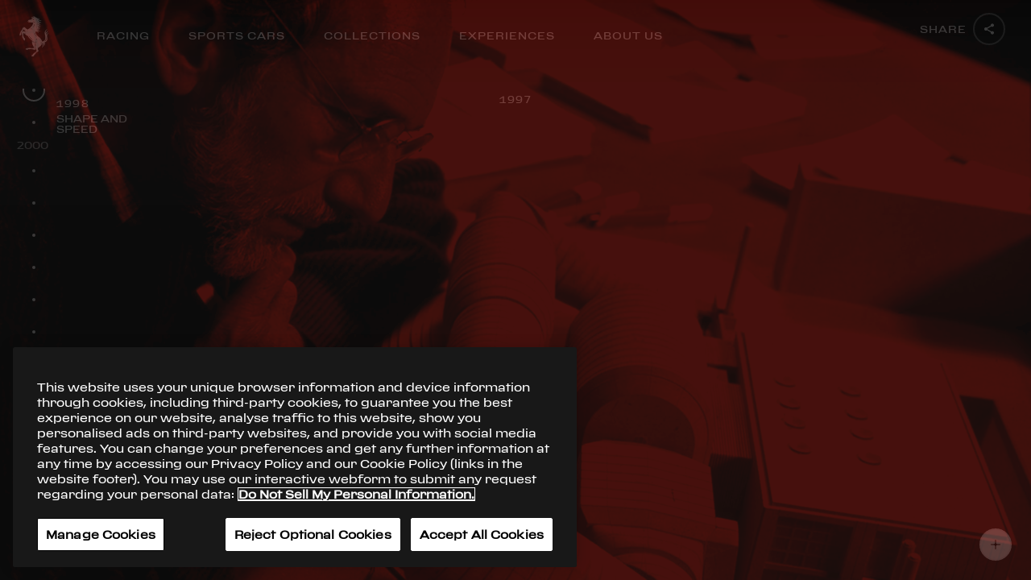

--- FILE ---
content_type: text/css; charset=UTF-8
request_url: https://www.ferrari.com/history/_next/static/css/f184a272c749aa85f68505f5be1b6a75c3c7c8a8.e26d0b10.chunk.css
body_size: 1396
content:
.transitionLayer__wrapper__11L-VBlJ, .transitionLayer__wrapper__11L-VBlJ img, .transitionLayer__wrapper__11L-VBlJ .transitionLayer__text__3izdCvi8 {
  position: absolute;
  top: 0;
  left: 0;
  width: 100%;
  height: 100%; }

@keyframes transitionLayer__fillBar__1FGrTAVr {
  0% {
    right: 100%;
    left: 0%; }
  50% {
    right: 0%;
    left: 0%; }
  100% {
    right: 0%;
    left: 100%; } }

.transitionLayer__wrapper__11L-VBlJ {
  position: fixed;
  z-index: 900;
  opacity: 0;
  background: #181818; }
  .transitionLayer__wrapper__11L-VBlJ.transitionLayer__show__l4bBa3Wc {
    opacity: 1; }
  .transitionLayer__wrapper__11L-VBlJ img {
    object-fit: cover;
    filter: url(#transitionLayerDuotone); }
  .transitionLayer__wrapper__11L-VBlJ svg {
    height: 0;
    width: 0; }
  .transitionLayer__wrapper__11L-VBlJ .transitionLayer__text__3izdCvi8 {
    color: #fff;
    display: flex;
    z-index: 2;
    align-items: center;
    justify-content: center; }
    .transitionLayer__wrapper__11L-VBlJ .transitionLayer__text__3izdCvi8 > div {
      text-align: center;
      max-width: 700px;
      padding: 0 30px; }
  .transitionLayer__wrapper__11L-VBlJ .transitionLayer__title__1UlZYYZY {
    -webkit-font-smoothing: antialiased;
    -moz-font-smoothing: antialiased;
    -o-font-smoothing: antialiased;
    font-smoothing: antialiased;
    font-family: "Title-Font";
    font-weight: normal;
    font-stretch: normal;
    letter-spacing: normal;
    text-transform: uppercase;
    font-size: 48px;
    opacity: 0;
    display: block;
    margin-top: 25px; }
    .transitionLayer__wrapper__11L-VBlJ .transitionLayer__title__1UlZYYZY > div {
      overflow: hidden; }
    .transitionLayer__wrapper__11L-VBlJ .transitionLayer__title__1UlZYYZY .char {
      transform: rotate(45deg) translateY(80px);
      transform-origin: "0 100%";
      opacity: 0; }
  .transitionLayer__wrapper__11L-VBlJ .transitionLayer__year__2cgDyXPI {
    display: block;
    opacity: 0;
    transform: translateY(10px);
    -webkit-font-smoothing: antialiased;
    -moz-font-smoothing: antialiased;
    -o-font-smoothing: antialiased;
    font-smoothing: antialiased;
    font-family: "Body-Font";
    font-weight: normal;
    font-stretch: normal;
    letter-spacing: normal;
    font-size: 13px;
    line-height: 1.6em; }
    .transitionLayer__wrapper__11L-VBlJ .transitionLayer__year__2cgDyXPI.transitionLayer__yearGarage__28IXFFNj {
      -webkit-font-smoothing: antialiased;
      -moz-font-smoothing: antialiased;
      -o-font-smoothing: antialiased;
      font-smoothing: antialiased;
      font-family: "Title-Font";
      font-weight: normal;
      font-stretch: normal;
      letter-spacing: normal;
      font-size: 48px; }

.accordionTimeline__itemBtn__36abvMFj img, .accordionTimeline__itemText__3DKCsOba {
  position: absolute;
  top: 0;
  left: 0;
  width: 100%;
  height: 100%; }

@keyframes accordionTimeline__fillBar__1aNIxnS5 {
  0% {
    right: 100%;
    left: 0%; }
  50% {
    right: 0%;
    left: 0%; }
  100% {
    right: 0%;
    left: 100%; } }

.accordionTimeline__accordion__NfxJZ44p {
  position: absolute;
  left: 0;
  z-index: 9;
  height: 100%;
  width: 100%;
  color: #fff;
  overflow: auto;
  -webkit-overflow-scrolling: touch;
  -webkit-transform: translateZ(0px);
  -webkit-transform: translate3d(0, 0, 0);
  -webkit-perspective: 1000;
  padding-top: 70px; }
  .accordionTimeline__accordion__NfxJZ44p.accordionTimeline__home__3oqAT-mb {
    position: fixed;
    padding-top: 40vh;
    transition: 0.4s;
    height: 100vh;
    height: 100dvh;
    top: 100%; }
    @media (max-width: 961px) and (min-device-width: 375px) and (max-device-width: 932px) and (orientation: landscape) {
      .accordionTimeline__accordion__NfxJZ44p.accordionTimeline__home__3oqAT-mb {
        padding-top: 50vh; } }
  .accordionTimeline__accordion__NfxJZ44p.accordionTimeline__open__29AiAor7.accordionTimeline__home__3oqAT-mb {
    padding-top: 70px; }
  .accordionTimeline__accordion__NfxJZ44p.accordionTimeline__top__3vsmfNY1 {
    padding-top: 0; }
  .accordionTimeline__accordion__NfxJZ44p.accordionTimeline__show__2M3mSswr {
    top: 0; }

.accordionTimeline__itemBtn__36abvMFj {
  height: 70px;
  overflow: hidden;
  position: relative;
  border-bottom: 1px solid #000;
  background: #181818;
  padding: 0 25px;
  transition: height 0.4s; }
  @media (min-width: 60.0625em) {
    .accordionTimeline__home__3oqAT-mb .accordionTimeline__itemBtn__36abvMFj {
      height: auto;
      padding: 30px 70px; } }
  .accordionTimeline__itemBtn__36abvMFj span {
    -webkit-font-smoothing: antialiased;
    -moz-font-smoothing: antialiased;
    -o-font-smoothing: antialiased;
    font-smoothing: antialiased;
    font-family: "Body-Font";
    font-weight: normal;
    font-stretch: normal;
    letter-spacing: normal;
    font-size: 13px;
    line-height: 1.6em;
    font-size: 12px;
    letter-spacing: 1.5px;
    display: flex;
    align-items: center; }
    .accordionTimeline__itemBtn__36abvMFj span > span {
      display: block;
      width: 26px;
      margin: 10px;
      height: 1px;
      background: #fff; }
  .accordionTimeline__itemBtn__36abvMFj strong {
    -webkit-font-smoothing: antialiased;
    -moz-font-smoothing: antialiased;
    -o-font-smoothing: antialiased;
    font-smoothing: antialiased;
    font-family: "Title-Font";
    font-weight: normal;
    font-stretch: normal;
    letter-spacing: normal;
    font-size: 26px;
    opacity: 0;
    display: block;
    position: absolute;
    transition: opacity 0.3s;
    transition-delay: 0;
    padding: 15px 0;
    padding-right: 30px; }
    @media (min-width: 60.0625em) {
      .accordionTimeline__home__3oqAT-mb .accordionTimeline__itemBtn__36abvMFj strong {
        font-size: 32px;
        position: relative;
        opacity: 1; } }
  .accordionTimeline__itemBtn__36abvMFj img {
    opacity: 0.6;
    object-fit: cover; }

.accordionTimeline__itemText__3DKCsOba {
  display: flex;
  flex-direction: column;
  justify-content: center;
  position: relative;
  z-index: 2; }
  .accordionTimeline__itemText__3DKCsOba i {
    position: absolute;
    right: 0;
    top: 50%;
    transition: transform 0.3s;
    margin-top: -7px; }
    .accordionTimeline__itemText__3DKCsOba i svg {
      fill: #fff; }

.accordionTimeline__itemEvents__3flfd62d {
  background: #303030;
  overflow: hidden;
  height: 0; }

.accordionTimeline__itemEvent__2C51whZW {
  display: block;
  color: #fff;
  padding: 25px;
  position: relative; }
  @media (min-width: 60.0625em) {
    .accordionTimeline__home__3oqAT-mb .accordionTimeline__itemEvent__2C51whZW {
      padding: 45px 70px; } }
  .accordionTimeline__itemEvent__2C51whZW span,
  .accordionTimeline__itemEvent__2C51whZW strong {
    display: block;
    font-size: 12px;
    margin-bottom: 5px;
    -webkit-font-smoothing: antialiased;
    -moz-font-smoothing: antialiased;
    -o-font-smoothing: antialiased;
    font-smoothing: antialiased;
    font-family: "Body-Font";
    font-weight: normal;
    font-stretch: normal;
    letter-spacing: normal;
    font-size: 13px;
    line-height: 1.6em;
    letter-spacing: 1.5px; }
  .accordionTimeline__itemEvent__2C51whZW strong {
    text-transform: uppercase;
    color: #969696;
    padding-right: 50px;
    line-height: 1.4; }
    .accordionTimeline__itemEvent__2C51whZW strong em {
      font-style: normal; }
  .accordionTimeline__itemEvent__2C51whZW i {
    position: absolute;
    right: 25px;
    top: 50%;
    margin-top: -10px;
    transition: transform 0.3s; }
    @media (min-width: 60.0625em) {
      .accordionTimeline__home__3oqAT-mb .accordionTimeline__itemEvent__2C51whZW i {
        right: 70px; } }
    .accordionTimeline__itemEvent__2C51whZW i svg {
      fill: #fff; }

.accordionTimeline__item__3IMEDl0U.accordionTimeline__open__29AiAor7 .accordionTimeline__itemBtn__36abvMFj {
  height: 40vh;
  border-bottom: none; }
  @media (min-width: 60.0625em) {
    .accordionTimeline__home__3oqAT-mb .accordionTimeline__item__3IMEDl0U.accordionTimeline__open__29AiAor7 .accordionTimeline__itemBtn__36abvMFj {
      padding-bottom: 35px; } }
  .accordionTimeline__item__3IMEDl0U.accordionTimeline__open__29AiAor7 .accordionTimeline__itemBtn__36abvMFj .accordionTimeline__itemText__3DKCsOba {
    justify-content: flex-end; }
    .accordionTimeline__item__3IMEDl0U.accordionTimeline__open__29AiAor7 .accordionTimeline__itemBtn__36abvMFj .accordionTimeline__itemText__3DKCsOba i {
      transform: rotate(90deg);
      top: auto;
      bottom: 30px; }
  .accordionTimeline__item__3IMEDl0U.accordionTimeline__open__29AiAor7 .accordionTimeline__itemBtn__36abvMFj strong {
    opacity: 1;
    position: relative;
    bottom: 0;
    transition-delay: 0.3s; }

.accordionTimeline__item__3IMEDl0U.accordionTimeline__open__29AiAor7 .accordionTimeline__itemEvents__3flfd62d {
  height: auto; }



--- FILE ---
content_type: text/css
request_url: https://ferrari-cdn.thron.com/static/preset/player/templates/924b56451d4a42a3ad827bc7b67ab2df/v5/style.css
body_size: 35808
content:
/*****************************************************************************************************
* STANDARD SKIN COLORING
*/

.th-player.th-skin-TjoZ5G .th-media-bg-color {
    background-color: #000000;
}

.th-player.th-skin-TjoZ5G.th-pagelet .th-media-bg-color{
    background: #ffffff;
}
.th-player.th-skin-TjoZ5G.th-url .th-media-bg-color{
    background: #ffffff;
}
.th-player.th-skin-TjoZ5G.th-other .th-media-bg-color{
    background: #ffffff;
}
.th-player.th-skin-TjoZ5G.th-other-document .th-media-bg-color {
    background: #ffffff;
}


.th-player.th-skin-TjoZ5G .th-button-color {
    fill: #ffffff;
    color: #ffffff;
}

.th-player.th-skin-TjoZ5G .th-button-color:not(.th-button-disabled):hover {
    fill: #eb2323;
}

.th-player.th-skin-TjoZ5G .th-button-color-active {
    fill: #eb2323;
}

.th-player.th-skin-TjoZ5G .th-button-disabled {
    fill: #737474;
    color: #737474;
}

.th-player.th-skin-TjoZ5G .th-components-bg-color {
    stroke: #eb2323;
    background-color: #eb2323;
}

.th-player.th-skin-TjoZ5G .th-overlay-bg-color {
    background-color: rgba(51, 51, 51, 0.5);
}


/*.th-player.th-skin-TjoZ5G .th-components-bg-stroke-color {
    stroke: #eb2323;
    fill-opacity: 0.5;
}*/

.th-player.th-skin-TjoZ5G .th-slider-bg-color {
    stroke: #ffffff;
    background-color: #ffffff;
}

.th-player.th-skin-TjoZ5G .th-control-bg-color {
    background-color: rgba(51, 51, 51, 0.5);
}

.th-player.th-skin-TjoZ5G .th-text-color {
    color: #ffffff;
}

.th-player.th-skin-TjoZ5G .th-text-color * {
    color: #ffffff;
}

.th-player.th-skin-TjoZ5G .th-svg-gradient.th-bg-stop-color {
    stop-color: #eb2323;
}

.th-player.th-skin-TjoZ5G .th-svg-gradient.th-overlay-stop-color {
    stop-color: #ffffff;
}


/*****************************************************************************************************
* SKIN: PLAYER CONTROLS
*/


/* Fix fullscreen */

.th-player.th-skin-TjoZ5G.th-fullscreen {
    z-index: 99999;
}

.th-player.th-skin-TjoZ5G {
    clear: both;
}


/*
skin icon - GENERIC button
*/


/*On Mobile devices force width to 50px*/

.th-player.th-skin-TjoZ5G.th-mobile.th-video .th-control-bar .th-button.th-bar,
.th-player.th-skin-TjoZ5G.th-mobile.th-imagegallery .th-control-bar .th-button.th-bar {
    width: 50px;
}


/*REMOVE SVG*/


.th-player.th-skin-TjoZ5G.th-video .th-controls .th-control-bar .th-share-button svg,
.th-player.th-skin-TjoZ5G.th-imagegallery .th-controls .th-control-bar .th-fullscreen-out svg,
.th-player.th-skin-TjoZ5G.th-imagegallery .th-controls .th-control-bar .th-fullscreen-in svg,
.th-player.th-skin-TjoZ5G.th-imagegallery .th-controls .th-control-bar .th-share-button svg {
    display: none;
}


/*skin icon - SHARE button*/

.th-player.th-skin-TjoZ5G.th-video .th-controls .th-control-bar .th-share-button .th-share,
.th-player.th-skin-TjoZ5G.th-imagegallery .th-controls .th-control-bar .th-share-button .th-share {
    background: url('[data-uri]');
    background-repeat: no-repeat;
    background-position: 0 0;
    height: 50px;
    min-width: 50px;
    background-color: #3d3d3d;
}

.th-player.th-skin-TjoZ5G.th-video .th-controls .th-control-bar .th-share-button .th-share:hover,
.th-player.th-skin-TjoZ5G.th-imagegallery .th-controls .th-control-bar .th-share-button .th-share:hover {
    background: url('[data-uri]');
    background-repeat: no-repeat;
    background-position: 0 0;
}


/*FULL SCREEN*/


/*normal*/

.th-player.th-skin-TjoZ5G.th-imagegallery .th-controls .th-control-bar .th-fullscreen-in {
    background: url('[data-uri]');
    background-repeat: no-repeat;
    background-position: 0 0;
    height: 50px;
    min-width: 50px;
    background-color: #3d3d3d;
}


/*hover normal*/

.th-player.th-skin-TjoZ5G.th-video .th-controls .th-control-bar .th-fullscreen-in,
.th-player.th-skin-TjoZ5G.th-video .th-controls .th-control-bar .th-fullscreen-in:hover,
.th-player.th-skin-TjoZ5G.th-imagegallery .th-controls .th-control-bar .th-fullscreen-in:hover {
    background: url('[data-uri]');
    background-repeat: no-repeat;
    background-position: 0 0;
    height: 50px;
    min-width: 50px;
}


/*full*/

.th-player.th-skin-TjoZ5G.th-imagegallery .th-controls .th-control-bar .th-fullscreen-out {
    background: url('[data-uri]');
    background-repeat: no-repeat;
    background-position: 0 0;
    height: 50px;
    min-width: 50px;
    background-color: #3d3d3d;
}


/*full normal*/

.th-player.th-skin-TjoZ5G.th-video .th-controls .th-control-bar .th-fullscreen-out,
.th-player.th-skin-TjoZ5G.th-video .th-controls .th-control-bar .th-fullscreen-out:hover,
.th-player.th-skin-TjoZ5G.th-imagegallery .th-controls .th-control-bar .th-fullscreen-out:hover {
    background: url('[data-uri]');
    background-repeat: no-repeat;
    background-position: 0 0;
    height: 50px;
    min-width: 50px;
}


/*
skin icon - GALLERY button (slider)
*/

.th-player.th-skin-TjoZ5G.th-imagegallery .th-controls .th-control-bar .th-left-gallery-btn svg,
.th-player.th-skin-TjoZ5G.th-imagegallery .th-controls .th-control-bar .th-right-gallery-btn svg {
    display: none;
}


/* REMOVE UNUSED buttons*/

.th-player.th-skin-TjoZ5G.th-imagegallery .th-controls .th-left,
.th-player.th-skin-TjoZ5G.th-imagegallery .th-controls .th-right {
    display: none !important;
}

.th-player.th-skin-TjoZ5G.th-imagegallery .th-controls .th-control-bar .th-right-gallery-btn {
    background: url('[data-uri]');
    background-repeat: no-repeat;
    background-position: 0 0;
    height: 50px;
    min-width: 50px;
    background-color: #3d3d3d;
}

.th-player.th-skin-TjoZ5G.th-imagegallery .th-controls .th-control-bar .th-right-gallery-btn:hover {
    background: url('[data-uri]');
    background-repeat: no-repeat;
    background-position: 0 0;
}

.th-player.th-skin-TjoZ5G.th-imagegallery .th-controls .th-control-bar .th-left-gallery-btn {
    background: url('[data-uri]');
    background-repeat: no-repeat;
    background-position: 0 0;
    height: 50px;
    min-width: 50px;
    background-color: #3d3d3d;
}

.th-player.th-skin-TjoZ5G.th-imagegallery .th-controls .th-control-bar .th-left-gallery-btn:hover {
    background: url('[data-uri]');
    background-repeat: no-repeat;
    background-position: 0 0;
}

.th-player.th-skin-TjoZ5G.th-imagegallery .th-control-bar .th-group .th-toggle-button.th-toggleCaptionAction {
    opacity: 0;
}

.th-player.th-skin-TjoZ5G.th-imagegallery .th-control-bar .th-group .th-toggle-button .ferrari-btn-custom-in {
    background: url('[data-uri]');
    background-repeat: no-repeat;
    background-position: 0 0;
    height: 50px;
    min-width: 50px;
    background-color: #3d3d3d;
}

.th-player.th-skin-TjoZ5G.th-imagegallery .th-control-bar .th-group .th-toggle-button .ferrari-btn-custom-in:hover {
    background: url('[data-uri]');
    background-repeat: no-repeat;
    background-position: 0 0;
}

.th-player.th-skin-TjoZ5G.th-imagegallery .th-control-bar .th-group .th-toggle-button .ferrari-btn-custom-out {
    background: url('[data-uri]');
    background-repeat: no-repeat;
    background-position: 0 0;
    height: 50px;
    min-width: 50px;
    background-color: #3d3d3d;
}

.th-player.th-skin-TjoZ5G.th-imagegallery .th-control-bar .th-group .th-toggle-button .ferrari-btn-custom-out:hover {
    background: url('[data-uri]');
    background-repeat: no-repeat;
    background-position: 0 0;
}


/*
SKIN: MEDIA GALLERY ELEMENTS
*/


/*
skin - control bar and buttons
*/


/* set dimension and background color*/

.th-player.th-skin-TjoZ5G.th-imagegallery .th-controls .th-control-bar.th-bottom .th-group {
    height: 50px;
    /*background-color: #000;*/
    padding-left: 1px;
}

.th-player.th-skin-TjoZ5G.th-imagegallery .th-controls .th-control-bar.th-bottom .th-group.th-main {
    background-color: transparent;
}


/*set position*/

.th-player.th-skin-TjoZ5G.th-imagegallery .th-controls .th-control-bar.th-bottom {
    bottom: 0px;
    padding-left: 0px;
    padding-right: 0px;
}


/* btn control set dimension*/

.th-player.th-skin-TjoZ5G.th-imagegallery .th-control-bar .th-group .th-generic,
.th-player.th-skin-TjoZ5G.th-imagegallery .th-control-bar .th-group .th-generic .th-text-gallery,
.th-player.th-skin-TjoZ5G.th-imagegallery .th-control-bar .th-bottom .th-group .th-generic,
.th-player.th-skin-TjoZ5G.th-imagegallery .th-control-bar .th-group .th-toggle-button {
    height: 50px;
    min-width: 50px;
    padding: 0px;
}

.th-player.th-skin-TjoZ5G.th-imagegallery .th-control-bar .th-group .th-generic .th-text-gallery,
.th-player.th-skin-TjoZ5G.th-imagegallery .th-control-bar .th-group .th-simple-button,
.th-player.th-skin-TjoZ5G.th-imagegallery .th-control-bar .th-group .th-toggle-button {
    background-color: #000;
}

.th-player.th-skin-TjoZ5G.th-imagegallery .th-control-bar .th-group .th-generic .th-text-gallery,
.th-player.th-skin-TjoZ5G.th-imagegallery .th-control-bar .th-group .th-toggle-button {
    border-right: 1px solid #000;
}

.th-player.th-skin-TjoZ5G.th-imagegallery .th-control-bar .th-group .th-generic .th-text-gallery .th-font-medium {
    background-color: rgb(61, 61, 61);
    height: 50px;
    min-width: 50px;
    line-height: 50px;
}

.th-player.th-skin-TjoZ5G.th-imagegallery .th-control-bar .th-group .th-generic .th-text-gallery .th-numberElement,
.th-player.th-skin-TjoZ5G.th-imagegallery .th-control-bar .th-group .th-generic .th-text-gallery .th-separatorElement {
    opacity: 0.6;
    margin-left: 1px;
}

.th-player.th-skin-TjoZ5G.th-imagegallery .th-control-bar .th-group .th-generic .th-text-gallery span {
    font-family: "Lato", sans-serif;
    font-size: 14px;
    font-weight: bold;
    vertical-align: top;
    line-height: 50px;
}


/* remove title from gallery caption*/

.th-player.th-skin-TjoZ5G.th-imagegallery .th-controls .th-caption .th-caption-wrapper .th-title {
    display: none;
}


/* backgroud-color title caption*/

.th-player.th-skin-TjoZ5G.th-imagegallery .th-controls .th-caption {
    background-color: rgba(0, 0, 0, 0.5);
    font-family: "Lato", sans-serif;
    font-style: italic;
    font-size: 13px;
    line-height: 24px;
    box-sizing: border-box;
    color: #aaaaaa;
    padding: 30px;
    position: relative;
}

.th-player.th-skin-TjoZ5G.th-imagegallery .th-controls .th-caption .th-description {
    font-family: "Lato", sans-serif;
    font-style: italic;
    font-size: 13px;
}

.th-player.th-skin-TjoZ5G.th-mobile.th-imagegallery .th-controls .th-caption {
    padding-top: 20px;
    padding-bottom: 20px;
    padding-left: 10px;
    padding-right: 10px;
    position: relative;
}

.th-player.th-skin-TjoZ5G.th-imagegallery .th-control-bar,
.th-player.th-skin-TjoZ5G.th-imagegallery .th-control-bar .th-group {
    padding: 0px;
}

.th-player.th-skin-TjoZ5G.th-imagegallery .th-controls .th-caption .th-caption-wrapper {
    background-color: transparent;
    top: -3px;
    position: relative;
}

.th-player.th-skin-TjoZ5G.th-imagegallery .th-control-bar.th-top {
    top: 0px;
}


/*set  element visible on skin  */

.th-player.th-skin-TjoZ5G.th-imagegallery .th-main-container.share-ferrari-skin-w-350 .th-controls .th-generic {
    display: none;
}


/*****************************************************************************************************
* SKIN: external caption text-gallery
*****************************************************************************************************/

.th-player.th-skin-TjoZ5G.th-imagegallery .th-bottom-container {
    display: inline-block;
    float: left;
    clear: both;
    width: 100%;
}

.th-player.th-skin-TjoZ5G.th-imagegallery .th-bottom-container .share-ferrari-caption {
    overflow: hidden;
    /*  margin-left: 5px;
    margin-right: 5px;*/
    position: relative;
    font-family: "Lato", sans-serif;
    font-style: italic;
    font-size: 13px;
    line-height: 24px;
    background-color: transparent;
    box-sizing: border-box;
    color: #aaaaaa;
}

.th-player.th-skin-TjoZ5G.th-imagegallery .th-bottom-container.captionWhite {
    background-color: white;
}

.th-player.th-skin-TjoZ5G.th-imagegallery .th-bottom-container .captionPadding {
    padding-top: 20px;
    padding-bottom: 20px;
    padding-left: 0px;
    padding-right: 0px;
    min-height: 64px;
}


/*VIDEO SKIN*/
/*control bar*/
.th-player.th-skin-TjoZ5G.th-video .th-control-bar.th-horizontal.th-bottom {
    bottom: 0px;
    padding-left: 0px;
    padding-right: 0px;
    background-color: rgb(32, 32, 32);
}

.th-player.th-skin-TjoZ5G.th-video .th-control-bar.th-horizontal.th-bottom .th-main {
    background: linear-gradient(rgba(50, 50, 50, 0.701961), rgba(0, 0, 0, 0.701961));
}

.th-player.th-skin-TjoZ5G.th-video .th-controls .th-control-bar .th-volume-btn .th-button {
    background-color: #303030;
}


/*Volume and HD button background color*/
.th-player.th-skin-TjoZ5G.th-video .th-controls .th-control-bar .th-volume-btn:hover,
.th-player.th-skin-TjoZ5G.th-video .th-controls .th-control-bar .th-hd-btn {
    background-color: #3d3d3d;
}

.th-player.th-skin-TjoZ5G.th-video .th-controls .th-control-bar .th-hd-btn.th-button-disabled {
    fill: #fff;
}


/* Time slider */
.th-player.th-skin-TjoZ5G.th-video .th-controls .th-control-bar .th-time-rail .th-time-float {
    background-color: #202020;
    top: -50px;
    min-width: 32px;
    font-family: "Lato", sans-serif;
    font-style: normal;
    font-weight: normal;
}

.th-player.th-skin-TjoZ5G.th-video .th-controls .th-control-bar .th-time-rail .th-time-total {
    height: 2px;
    font-family: "Lato", sans-serif;
    font-style: normal;
    font-style: normal;
}

.th-player.th-skin-TjoZ5G.th-video .th-control-bar.th-horizontal.th-bottom .th-time-info .th-text-color {
    font-family: "Lato", sans-serif;
    font-style: normal;
    font-weight: normal;
}


/* Remove description from video caption*/
.th-player.th-skin-TjoZ5G.th-video .th-control-bar.th-top {
    top: 0px;
    padding-left: 0px;
    padding-right: 0px;
}
.th-player.th-skin-TjoZ5G.th-video .th-control-bar .th-caption .th-title {
    color: #fff;
    font-family: "Lato", sans-serif;
    font-style: normal;
    font-weight: normal;
    font-size: 17px;
    line-height: 20px;
    overflow: hidden;
}

.th-player.th-skin-TjoZ5G.th-video .th-controls .th-caption .th-caption-wrapper {
    -moz-border-radius-topleft: 0px;
    -webkit-border-top-left-radius: 0px;
    border-top-left-radius: 0px;
    -moz-border-radius-bottomleft: 0px;
    -webkit-border-bottom-left-radius: 0px;
    border-bottom-left-radius: 0px;
    -moz-border-radius-topright: 0px;
    -webkit-border-top-right-radius: 0px;
    border-top-right-radius: 0px;
    -moz-border-radius-bottomright: 0px;
    -webkit-border-bottom-right-radius: 0px;
    border-bottom-right-radius: 0px;
}


.th-player.th-skin-TjoZ5G.th-video .th-controls .th-caption .th-caption-wrapper .th-description {
    font-family: "Lato", sans-serif;
    font-style: italic;
    font-size: 13px;
}


/*BUTTONS*/
.th-player.th-skin-TjoZ5G.th-video .th-controls .th-control-bar .th-play-btn,
.th-player.th-skin-TjoZ5G.th-video .th-controls .th-control-bar .th-pause-btn,
.th-player.th-skin-TjoZ5G.th-video .th-controls .th-control-bar .th-hd-btn,
.th-player.th-skin-TjoZ5G.th-video .th-controls .th-control-bar .th-volume-btn {
    width: 50px;
    height: 50px;
}

.th-player.th-skin-TjoZ5G.th-video .th-controls .th-control-bar .th-pause-btn,
.th-player.th-skin-TjoZ5G.th-video .th-controls .th-control-bar .th-play-btn {
    fill: #fff;
}


/* time info on video element*/

.th-player.th-skin-TjoZ5G.th-video .th-control-bar.th-horizontal.th-bottom .th-time-info {
    height: 50px;
    padding: 0 10px;
}

.th-player.th-skin-TjoZ5G.th-video .th-control-bar.th-horizontal.th-bottom .th-time-rail {
    height: 50px;
}


/*VOLUME*/

.th-player.th-skin-TjoZ5G.th-video .th-control-bar.th-horizontal.th-bottom .th-bg-stop-color {
    stop-color: #ffffff;
}

.th-player.th-skin-TjoZ5G.th-video .th-control-bar.th-horizontal.th-bottom .th-overlay-stop-color {
    stop-color: #000000;
}


/* Play button */

.th-player.th-skin-TjoZ5G.th-video .th-video-player .th-video-overlays .th-reload-overlay .th-reload-icon,
.th-player.th-skin-TjoZ5G.th-video .th-video-player .th-video-overlays .th-init-overlay .th-big-play-icon {
    background: transparent url('[data-uri]');
    background-repeat: no-repeat;
    background-position: 50% 50%;
    text-indent: 100%;
    white-space: nowrap;
    overflow: hidden;
    bottom: 2px;
}

.th-player.th-skin-TjoZ5G.th-video.th-user-active .th-video-player .th-video-overlays .th-reload-overlay .th-reload-icon,
.th-player.th-skin-TjoZ5G.th-video.th-user-active .th-video-player .th-video-overlays .th-init-overlay .th-big-play-icon {
    background: transparent url('[data-uri]');
    background-repeat: no-repeat;
    background-position: 50% 50%;
    text-indent: 100%;
    white-space: nowrap;
    overflow: hidden;
    bottom: 2px;
}

.th-player.th-skin-TjoZ5G.th-video .th-video-player .th-video-overlays .th-reload-overlay {
    /*display:none;*/
}


/*AUDIO SKIN*/


/* text share audio*/

.th-player.th-skin-TjoZ5G.th-audio .th-share-overlay-content-label {
    background: transparent url('[data-uri]');
    background-repeat: no-repeat;
    background-position: 50% 100%;
    text-indent: 100%;
    white-space: nowrap;
    overflow: hidden;
    bottom: 2px;
}

.th-player.th-skin-TjoZ5G.th-audio .th-audio-wrapper {
    top: 0px;
    bottom: auto;
    max-height: 210px;
    height: 100%;
}

.th-player.th-skin-TjoZ5G.th-audio .th-audio-wrapper .th-sound-waveform-container {
    background-color: #f5f5f5;
}

.th-player.th-skin-TjoZ5G.th-audio .th-control-bar.th-horizontal.th-bottom .th-currenttime .th-text-color,
.th-player.th-skin-TjoZ5G.th-audio .th-control-bar.th-horizontal.th-bottom .th-duration .th-text-color {
    background-color: #000;
}

.th-player.th-skin-TjoZ5G.th-audio .th-audio-player .th-audio-wrapper .th-poster .th-img-wrapper {
    background-color: transparent;
}

.th-player.th-skin-TjoZ5G.th-audio .th-media-container {
    background-color: transparent;
}

.th-player.th-skin-TjoZ5G.th-audio .th-control-bar.th-horizontal.th-bottom .th-currenttime .th-text-color,
.th-player.th-skin-TjoZ5G.th-audio .th-control-bar.th-horizontal.th-bottom .th-duration .th-text-color {
    background-color: #555555;
    color: #fff;
    font-size: 12px;
    line-height: 12px;
}


/* disable svb audio */

.th-player.th-skin-TjoZ5G.th-audio .th-controls .th-control-bar .th-play-btn .th-svg-container,
.th-player.th-skin-TjoZ5G.th-audio .th-controls .th-control-bar .th-pause-btn .th-svg-container,
.th-player.th-skin-TjoZ5G.th-audio .th-control-bar.th-vertical .th-group .th-share-button .th-button .th-svg-container {
    display: none;
}


/*share button audio*/

.th-player.th-skin-TjoZ5G.th-audio .th-control-bar.th-vertical .th-group .th-share-button .th-button:hover {
    background: transparent url('[data-uri]');
    background-repeat: no-repeat;
    background-position: 10px 7px;
    background-size: 15px;
}

.th-player.th-skin-TjoZ5G.th-audio .th-control-bar.th-vertical .th-group .th-share-button .th-button {
    background: transparent url('[data-uri]');
    background-repeat: no-repeat;
    background-position: 10px 7px;
    background-size: 15px;
}

.th-player.th-skin-TjoZ5G.th-audio .th-control-bar.th-vertical .th-group .th-share-button .th-button:active {
    background: transparent url('[data-uri]');
    background-repeat: no-repeat;
    background-position: 10px 7px;
    background-size: 15px;
}

.th-player.th-skin-TjoZ5G.th-audio .th-control-bar .th-caption .th-caption-wrapper {
    background-color: transparent;
}

.th-player.th-skin-TjoZ5G.th-audio .th-control-bar .th-caption .th-description {
    display:none;
}

.th-player.th-skin-TjoZ5G.th-audio .th-control-bar .th-caption .th-title {
    color: #555555;
    font-family: "Lato", sans-serif;
    font-size: 17px;
    font-weight: normal;
    line-height: 20px;
    height: 40px;
    white-space: initial;
    text-overflow: initial;
    overflow: initial;
}


/*.th-player.th-skin-TjoZ5G.th-audio .th-main-container .th-overlays .audio-ferrari-special-button{;
display: none;
}*/

.th-player.th-skin-TjoZ5G.th-audio .th-main-container .th-overlays .audio-ferrari-special-button {
    ;
    height: 100%;
    width: 100%;
    position: relative;
    z-index: -1;
    pointer-events: all;
    cursor: pointer;
}

.th-player.th-skin-TjoZ5G.th-audio .th-controls .th-control-bar .th-play-button {
    position: absolute;
    bottom: 11px;
}

.th-player.th-skin-TjoZ5G.th-audio .th-controls .th-control-bar .th-play-button .th-play-btn {
    background: transparent url('[data-uri]');
    background-repeat: no-repeat;
    background-position: 0 0;
    background-size: 34px;
    border-radius: 0px;
}

.th-player.th-skin-TjoZ5G.th-audio .th-controls .th-control-bar .th-play-button .th-play-btn:hover {
    background: transparent url('[data-uri]');
    background-repeat: no-repeat;
    background-position: 0 0;
    background-size: 34px;
    border-radius: 0px;
}

.th-player.th-skin-TjoZ5G.th-audio .th-controls .th-control-bar .th-play-button .th-play-btn:active {
    background: transparent url('[data-uri]');
    background-repeat: no-repeat;
    background-position: 0 0;
    background-size: 34px;
    border-radius: 0px;
}

.th-player.th-skin-TjoZ5G.th-audio .th-controls .th-control-bar .th-play-button .th-pause-btn {
    background: transparent url('[data-uri]');
    background-repeat: no-repeat;
    background-position: 0 0;
    background-size: 34px;
    border-radius: 0px;
}

.th-player.th-skin-TjoZ5G.th-audio .th-controls .th-control-bar .th-play-button .th-pause-btn:hover {
    background: transparent url('[data-uri]');
    background-repeat: no-repeat;
    background-position: 0 0;
    background-size: 34px;
    border-radius: 0px;
}

.th-player.th-skin-TjoZ5G.th-audio .th-controls .th-control-bar .th-play-button .th-pause-btn:active {
    background: transparent url('[data-uri]');
    background-repeat: no-repeat;
    background-position: 0 0;
    background-size: 34px;
    border-radius: 0px;
}

.th-player.th-skin-TjoZ5G.th-audio .th-main-container .th-overlays .audio-ferrari-special-button {
    ;
    height: 100%;
    width: 100%;
    position: relative;
    z-index: -1;
    pointer-events: all;
    cursor: pointer;
}

.th-player.th-skin-TjoZ5G.th-audio .th-main-container .th-overlays .audio-ferrari-special-button.play {
    background: rgba(51, 51, 51, 0.5) url('[data-uri]');
    background-repeat: no-repeat;
    background-position: 50% 50%;
    white-space: nowrap;
    overflow: hidden;
    z-index: 3;
}

.th-player.th-skin-TjoZ5G.th-audio .th-main-container .th-overlays .audio-ferrari-special-button.play:hover {
    background: rgba(51, 51, 51, 0.5) url('[data-uri]');
    background-repeat: no-repeat;
    background-position: 50% 50%;
    z-index: 3;
}


/*disable*/

.th-player.th-skin-TjoZ5G.th-audio.th-overlay-open .th-main-container .th-overlays .audio-ferrari-special-button {
    ;
    display: none;
}


/*****************************************************************************************************
* SKIN: SHARE POPUP
*****************************************************************************************************/


/*
  Generic dimension for the icons
*/

.th-player.th-skin-TjoZ5G .th-share-overlay-list-container .th-share-overlay-button {
    width: 146px;
    height: 48px;
    margin: -2px;
    padding: 0px;
    cursor: pointer;
}


/* action button icon effect*/

.th-player.th-skin-TjoZ5G .th-share-overlay-list-container .th-share-overlay-button a {
    -webkit-transition: all 300ms ease;
    -moz-transition: all 300ms ease;
    -ms-transition: all 300ms ease;
    -o-transition: all 300ms ease;
    transition: all 300ms ease;
    width: 100%;
    height: 100%;
    position: relative;
    display: inline-block;
}

.th-player.th-skin-TjoZ5G .th-share-overlay-list-container .th-share-overlay-button a:before {
    content: '';
    position: relative;
}

.th-player.th-skin-TjoZ5G .th-share-overlay-list-container .th-share-overlay-button a:hover:after {
    height: 100%;
}

.th-player.th-skin-TjoZ5G .th-share-overlay-list-container .th-share-overlay-button a:after {
    content: '';
    position: absolute;
    z-index: -1;
    width: 100%;
    height: 0%;
    top: 50%;
    left: 50%;
    opacity: 1;
    -webkit-transform: translate(-50%, -50%);
    -moz-transform: translate(-50%, -50%);
    -ms-transform: translate(-50%, -50%);
    -o-transform: translate(-50%, -50%);
    transform: translate(-50%, -50%);
    -webkit-transition: all 300ms cubic-bezier(0.455, 0.03, 0.515, 0.955);
    -moz-transition: all 300ms cubic-bezier(0.455, 0.03, 0.515, 0.955);
    -ms-transition: all 300ms cubic-bezier(0.455, 0.03, 0.515, 0.955);
    -o-transition: all 300ms cubic-bezier(0.455, 0.03, 0.515, 0.955);
    transition: all 300ms cubic-bezier(0.455, 0.03, 0.515, 0.955);
    background: white;
}


/* css change size and/or ico position*/


/* css change dinamic size share icon step1 (width < 400)*/

.th-player.th-skin-TjoZ5G .th-main-container.share-ferrari-skin-h-150.share-ferrari-skin-w-960 .th-overlays .th-share-overlay-list-container .th-share-overlay-button,
.th-player.th-skin-TjoZ5G .th-main-container.share-ferrari-skin-w-350 .th-overlays .th-share-overlay-list-container .th-share-overlay-button {
    max-width: 100px;
    min-width: 44px;
    width: 50%;
    height: 38px;
}

.th-player.th-skin-TjoZ5G .th-main-container.share-ferrari-skin-h-150.share-ferrari-skin-w-960 .th-overlays .th-share-overlay-list-container,
.th-player.th-skin-TjoZ5G .th-main-container.share-ferrari-skin-w-350 .th-overlays .th-share-overlay-list-container {
    width: 100%;
    max-width: 250px;
}


/* css change dinamic size share icon step1 (width < 960)*/

.th-player.th-skin-TjoZ5G .th-main-container.share-ferrari-skin-w-960 .th-overlays .th-share-overlay-list-container {
    max-width: 300px;
    max-height: 100px;
}


/* SOCIAL ICON */


/* facebook icon */

.th-player.th-skin-TjoZ5G .th-share-overlay-list-container .th-share-overlay-facebook-icon:hover {
    background: transparent url('[data-uri]');
    background-repeat: no-repeat;
    background-position: 50% 50%;
    border: 1px solid white;
}

.th-player.th-skin-TjoZ5G .th-share-overlay-list-container .th-share-overlay-facebook-icon {
    background: transparent url('[data-uri]');
    background-repeat: no-repeat;
    background-position: 50% 50%;
    border: 1px solid white;
}


/* small facebook icon */

.th-player.th-skin-TjoZ5G .th-main-container.share-ferrari-skin-h-150.share-ferrari-skin-w-960 .th-overlays .th-share-overlay-list-container .th-share-overlay-facebook-icon:hover,
.th-player.th-skin-TjoZ5G .th-main-container.share-ferrari-skin-w-350 .th-overlays .th-share-overlay-list-container .th-share-overlay-facebook-icon:hover {
    background: transparent url('[data-uri]');
    background-repeat: no-repeat;
    background-position: 50% 50%;
}

.th-player.th-skin-TjoZ5G .th-main-container.share-ferrari-skin-h-150.share-ferrari-skin-w-960 .th-overlays .th-share-overlay-list-container .th-share-overlay-facebook-icon,
.th-player.th-skin-TjoZ5G .th-main-container.share-ferrari-skin-w-350 .th-overlays .th-share-overlay-list-container .th-share-overlay-facebook-icon {
    background: transparent url('[data-uri]');
    background-repeat: no-repeat;
    background-position: 50% 50%;
}


/* twitter icon */

.th-player.th-skin-TjoZ5G .th-share-overlay-list-container .th-share-overlay-twitter-icon:hover {
    background: transparent url('[data-uri]');
    background-repeat: no-repeat;
    background-position: 50% 50%;
    border: 1px solid white;
}

.th-player.th-skin-TjoZ5G .th-share-overlay-list-container .th-share-overlay-twitter-icon {
    background: transparent url('[data-uri]');
    background-repeat: no-repeat;
    background-position: 50% 50%;
    border: 1px solid white;
}


/* small twitter icon */

.th-player.th-skin-TjoZ5G .th-main-container.share-ferrari-skin-h-150.share-ferrari-skin-w-960 .th-overlays .th-share-overlay-list-container .th-share-overlay-twitter-icon:hover,
.th-player.th-skin-TjoZ5G .th-main-container.share-ferrari-skin-w-350 .th-overlays .th-share-overlay-list-container .th-share-overlay-twitter-icon:hover {
    background: transparent url('[data-uri]');
    background-repeat: no-repeat;
    background-position: 50% 50%;
}

.th-player.th-skin-TjoZ5G .th-main-container.share-ferrari-skin-h-150.share-ferrari-skin-w-960 .th-overlays .th-share-overlay-list-container .th-share-overlay-twitter-icon,
.th-player.th-skin-TjoZ5G .th-main-container.share-ferrari-skin-w-350 .th-overlays .th-share-overlay-list-container .th-share-overlay-twitter-icon {
    background: transparent url('[data-uri]');
    background-repeat: no-repeat;
    background-position: 50% 50%;
}


/* gplus icon */

.th-player.th-skin-TjoZ5G .th-share-overlay-list-container .th-share-overlay-gplus-icon:hover {
    background: transparent url('[data-uri]');
    background-repeat: no-repeat;
    background-position: 50% 50%;
    border: 1px solid white;
}

.th-player.th-skin-TjoZ5G .th-share-overlay-list-container .th-share-overlay-gplus-icon {
    background: transparent url('[data-uri]');
    background-repeat: no-repeat;
    background-position: 50% 50%;
    border: 1px solid white;
}


/* small gplus icon */

.th-player.th-skin-TjoZ5G .th-main-container.share-ferrari-skin-h-150.share-ferrari-skin-w-960 .th-overlays .th-share-overlay-list-container .th-share-overlay-gplus-icon:hover,
.th-player.th-skin-TjoZ5G .th-main-container.share-ferrari-skin-w-350 .th-overlays .th-share-overlay-list-container .th-share-overlay-gplus-icon:hover {
    background: transparent url('[data-uri]');
    background-repeat: no-repeat;
    background-position: 50% 50%;
}

.th-player.th-skin-TjoZ5G .th-main-container.share-ferrari-skin-h-150.share-ferrari-skin-w-960 .th-overlays .th-share-overlay-list-container .th-share-overlay-gplus-icon,
.th-player.th-skin-TjoZ5G .th-main-container.share-ferrari-skin-w-350 .th-overlays .th-share-overlay-list-container .th-share-overlay-gplus-icon {
    background: transparent url('[data-uri]');
    background-repeat: no-repeat;
    background-position: 50% 50%;
}


/* linkedin icon */

.th-player.th-skin-TjoZ5G .th-share-overlay-list-container .th-share-overlay-linkedin-icon:hover {
    background: transparent url('[data-uri]');
    background-repeat: no-repeat;
    background-position: 50% 50%;
    border: 1px solid white;
}

.th-player.th-skin-TjoZ5G .th-share-overlay-list-container .th-share-overlay-linkedin-icon {
    background: transparent url('[data-uri]');
    background-repeat: no-repeat;
    background-position: 50% 50%;
    border: 1px solid white;
}


/* small linkedin icon */

.th-player.th-skin-TjoZ5G .th-main-container.share-ferrari-skin-h-150.share-ferrari-skin-w-960 .th-overlays .th-share-overlay-list-container .th-share-overlay-linkedin-icon:hover,
.th-player.th-skin-TjoZ5G .th-main-container.share-ferrari-skin-w-350 .th-overlays .th-share-overlay-list-container .th-share-overlay-linkedin-icon:hover {
    background: transparent url('[data-uri]');
    background-repeat: no-repeat;
    background-position: 50% 50%;
}

.th-player.th-skin-TjoZ5G .th-main-container.share-ferrari-skin-h-150.share-ferrari-skin-w-960 .th-overlays .th-share-overlay-list-container .th-share-overlay-linkedin-icon,
.th-player.th-skin-TjoZ5G .th-main-container.share-ferrari-skin-w-350 .th-overlays .th-share-overlay-list-container .th-share-overlay-linkedin-icon {
    background: transparent url('[data-uri]');
    background-repeat: no-repeat;
    background-position: 50% 50%;
}


/* exit btn */

.th-player.th-skin-TjoZ5G .th-share-overlay-exit {
    background: transparent url('[data-uri]');
    background-repeat: no-repeat;
    height: 50px;
    width: 50px;
}


/*.th-player.th-skin-TjoZ5G.th-imagegallery .th-share-overlay-exit:hover{
  opacity: 0.8
}*/

.th-player.th-skin-TjoZ5G .th-share-overlay-exit,
.th-player.th-skin-TjoZ5G.th-mobile .th-share-overlay .th-share-overlay-exit,
.th-player.th-skin-TjoZ5G .th-share-overlay-exit .th-simple-button {
    height: 50px;
    width: 50px;
    margin: 0px !important;
}

.th-player.th-skin-TjoZ5G .th-share-overlay-exit .th-simple-button .th-exit,
.th-player.th-skin-TjoZ5G .th-share-overlay-exit .th-simple-button svg {
    display: none;
}


/*disable title share when height is less than 150px*/

.th-player.th-skin-TjoZ5G .share-ferrari-skin-h-150.share-ferrari-skin-w-350 .th-share-overlay-content-label,
.th-player.th-skin-TjoZ5G .share-ferrari-skin-h-150.share-ferrari-skin-w-960 .th-share-overlay-content-label {
    display: none;
}


/* generic share text*/

.th-player.th-skin-TjoZ5G .th-share-overlay-content-label {
    background: transparent url('[data-uri]');
    background-repeat: no-repeat;
    background-position: 50% 100%;
    text-indent: 100%;
    white-space: nowrap;
    overflow: hidden;
    bottom: 6px;
    height: 20px !important;
    line-height: 20px !important;
}


/* text for video share */

.th-player.th-skin-TjoZ5G.th-video .th-share-overlay-content-label {
    background: transparent url('[data-uri]');
    background-repeat: no-repeat;
    background-position: 50% 100%;
    text-indent: 100%;
    white-space: nowrap;
    overflow: hidden;
    bottom: 2px;
}


/* btn share footer*/

.th-player.th-skin-TjoZ5G.th-video .th-share-overlay-footer,
.th-player.th-skin-TjoZ5G.th-imagegallery .th-share-overlay-footer {
    width: 50px !important;
    height: 50px !important;
    right: 0px;
    background: transparent url('[data-uri]');
    background-repeat: no-repeat;
}


/*Reponsive video controller*/
.th-player.th-skin-TjoZ5G.th-video.th-less-100 .th-controls .th-control-bar .th-time-info-text,
.th-player.th-skin-TjoZ5G.th-video.th-less-200 .th-controls .th-control-bar .th-time-info-text,
.th-player.th-skin-TjoZ5G.th-video.th-less-300 .th-controls .th-control-bar .th-time-info-text {
    display: none;
}

.th-player.th-skin-TjoZ5G.th-video.th-less-100 .th-controls .th-control-bar .th-hd-button,
.th-player.th-skin-TjoZ5G.th-video.th-less-200 .th-controls .th-control-bar .th-hd-button,
.th-player.th-skin-TjoZ5G.th-video.th-less-300 .th-controls .th-control-bar .th-hd-button,
.th-player.th-skin-TjoZ5G.th-video.th-less-400 .th-controls .th-control-bar .th-hd-button,
.th-player.th-skin-TjoZ5G.th-video.th-less-100 .th-controls .th-control-bar .th-share-button,
.th-player.th-skin-TjoZ5G.th-video.th-less-200 .th-controls .th-control-bar .th-share-button,
.th-player.th-skin-TjoZ5G.th-video.th-less-300 .th-controls .th-control-bar .th-share-button {
    display: none;
}

.th-player.th-skin-TjoZ5G.th-video.th-less-100 .th-controls .th-control-bar .th-volume-button,
.th-player.th-skin-TjoZ5G.th-video.th-less-200 .th-controls .th-control-bar .th-volume-button {
    display: none;
}

.th-player.th-skin-TjoZ5G.th-video.th-less-100 .th-controls .th-control-bar .th-time-seek {
    display: none;
}


--- FILE ---
content_type: application/javascript
request_url: https://ferrari-cdn.thron.com/shared/plugins/tracking/current/tracking-library-min.js
body_size: 57388
content:
/*!
											* THRON Tracking Library v1.3.015 - 08/01/2021 08:48,
											2021
											* Copyright 2021 THRON - http://thron.com
											*/

/**
 * @license
 * Lodash <https://lodash.com/>
 * Copyright JS Foundation and other contributors <https://js.foundation/>
 * Released under MIT license <https://lodash.com/license>
 * Based on Underscore.js 1.8.3 <http://underscorejs.org/LICENSE>
 * Copyright Jeremy Ashkenas, DocumentCloud and Investigative Reporters & Editors
 */

/*
 *  Copyright 2012-2013 (c) Pierre Duquesne <stackp@online.fr>
 *  Licensed under the New BSD License.
 *  https://github.com/stackp/promisejs
 */

/*
* Lightweight JSONP fetcher
* Copyright 2010-2012 Erik Karlsson. All rights reserved.
* BSD licensed
*/

/*!
 * js-logger - http://github.com/jonnyreeves/js-logger 
 * Jonny Reeves, http://jonnyreeves.co.uk/
 * js-logger may be freely distributed under the MIT license. 
 */

(function(root){Function.prototype.bind||(Function.prototype.bind=function(e){if(typeof this!="function")throw new TypeError("Function.prototype.bind - what is trying to be bound is not callable");var t=Array.prototype.slice.call(arguments,1),n=this,r=function(){},i=function(){return n.apply(this instanceof r&&e?this:e,t.concat(Array.prototype.slice.call(arguments)))};return r.prototype=this.prototype,i.prototype=new r,i});var libs_lodash,libs_promise,utils_Configurations,utils_Helpers,libs_pmxdr_client,libs_jsonp,utils_WsRequest,libs_logger,utils_Logger,webRequests_JContentsI,models_EContentType,models_EContextType,models_EUserType,models_ErrorStrings,models_Validatable,models_RequestModel,models_ResponseModel,webRequests_PersistentDataCookie,libs_swfobject,webRequests_PersistentDataFlash,webRequests_PersistentData,webRequests_JDeviceI,models_Contact,models_ContactPool,snowPlow_Handler,models_ResponsePromise,snowPlow_SpApi,AbstractTrackerHandler,AbstractTrackerAuthenticator,ApiContentTrackerHandler,models_RequestCtaModel,ApiCtaTrackerHandler,ApiTrackerHandler,ApiContactInformation,ApiOptOut,libs_es6_promise,automatizer_addImpressionLogic,automatizer_addClickLogic,automatizer_addDownloadLogic,automatizer_addLoadLogic,automatizer_addProgressLogic,automatizer_addSeekLogic,libs_mutation_observer_supp,libs_somepolyfillsjs,automatizer_TrackerAutomatizer,parser_ElementAnalyzer,parser_ApiParserContentTracker,parser_ElementHandler,parser_TypeFilter,parser_THRONParser,ApiClient;(function(){function vr(e,t){return e.set(t[0],t[1]),e}function mr(e,t){return e.add(t),e}function gr(e,t,n){switch(n.length){case 0:return e.call(t);case 1:return e.call(t,n[0]);case 2:return e.call(t,n[0],n[1]);case 3:return e.call(t,n[0],n[1],n[2])}return e.apply(t,n)}function yr(e,t,n,r){var i=-1,s=e==null?0:e.length;while(++i<s){var o=e[i];t(r,o,n(o),e)}return r}function br(e,t){var n=-1,r=e==null?0:e.length;while(++n<r)if(t(e[n],n,e)===!1)break;return e}function wr(e,t){var n=e==null?0:e.length;while(n--)if(t(e[n],n,e)===!1)break;return e}function Er(e,t){var n=-1,r=e==null?0:e.length;while(++n<r)if(!t(e[n],n,e))return!1;return!0}function Sr(e,t){var n=-1,r=e==null?0:e.length,i=0,s=[];while(++n<r){var o=e[n];t(o,n,e)&&(s[i++]=o)}return s}function xr(e,t){var n=e==null?0:e.length;return!!n&&Hr(e,t,0)>-1}function Tr(e,t,n){var r=-1,i=e==null?0:e.length;while(++r<i)if(n(t,e[r]))return!0;return!1}function Nr(e,t){var n=-1,r=e==null?0:e.length,i=Array(r);while(++n<r)i[n]=t(e[n],n,e);return i}function Cr(e,t){var n=-1,r=t.length,i=e.length;while(++n<r)e[i+n]=t[n];return e}function kr(e,t,n,r){var i=-1,s=e==null?0:e.length;r&&s&&(n=e[++i]);while(++i<s)n=t(n,e[i],i,e);return n}function Lr(e,t,n,r){var i=e==null?0:e.length;r&&i&&(n=e[--i]);while(i--)n=t(n,e[i],i,e);return n}function Ar(e,t){var n=-1,r=e==null?0:e.length;while(++n<r)if(t(e[n],n,e))return!0;return!1}function Mr(e){return e.split("")}function _r(e){return e.match(It)||[]}function Dr(e,t,n){var r;return n(e,function(e,n,i){if(t(e,n,i))return r=n,!1}),r}function Pr(e,t,n,r){var i=e.length,s=n+(r?1:-1);while(r?s--:++s<i)if(t(e[s],s,e))return s;return-1}function Hr(e,t,n){return t===t?li(e,t,n):Pr(e,jr,n)}function Br(e,t,n,r){var i=n-1,s=e.length;while(++i<s)if(r(e[i],t))return i;return-1}function jr(e){return e!==e}function Fr(e,t){var n=e==null?0:e.length;return n?zr(e,t)/n:D}function Ir(t){return function(n){return n==null?e:n[t]}}function qr(t){return function(n){return t==null?e:t[n]}}function Rr(e,t,n,r,i){return i(e,function(e,i,s){n=r?(r=!1,e):t(n,e,i,s)}),n}function Ur(e,t){var n=e.length;e.sort(t);while(n--)e[n]=e[n].value;return e}function zr(t,n){var r,i=-1,s=t.length;while(++i<s){var o=n(t[i]);o!==e&&(r=r===e?o:r+o)}return r}function Wr(e,t){var n=-1,r=Array(e);while(++n<e)r[n]=t(n);return r}function Xr(e,t){return Nr(t,function(t){return[t,e[t]]})}function Vr(e){return function(t){return e(t)}}function $r(e,t){return Nr(t,function(t){return e[t]})}function Jr(e,t){return e.has(t)}function Kr(e,t){var n=-1,r=e.length;while(++n<r&&Hr(t,e[n],0)>-1);return n}function Qr(e,t){var n=e.length;while(n--&&Hr(t,e[n],0)>-1);return n}function Gr(e,t){var n=e.length,r=0;while(n--)e[n]===t&&++r;return r}function ei(e){return"\\"+Yn[e]}function ti(t,n){return t==null?e:t[n]}function ni(e){return zn.test(e)}function ri(e){return Wn.test(e)}function ii(e){var t,n=[];while(!(t=e.next()).done)n.push(t.value);return n}function si(e){var t=-1,n=Array(e.size);return e.forEach(function(e,r){n[++t]=[r,e]}),n}function oi(e,t){return function(n){return e(t(n))}}function ui(e,t){var n=-1,r=e.length,i=0,s=[];while(++n<r){var o=e[n];if(o===t||o===u)e[n]=u,s[i++]=n}return s}function ai(e){var t=-1,n=Array(e.size);return e.forEach(function(e){n[++t]=e}),n}function fi(e){var t=-1,n=Array(e.size);return e.forEach(function(e){n[++t]=[e,e]}),n}function li(e,t,n){var r=n-1,i=e.length;while(++r<i)if(e[r]===t)return r;return-1}function ci(e,t,n){var r=n+1;while(r--)if(e[r]===t)return r;return r}function hi(e){return ni(e)?vi(e):Or(e)}function pi(e){return ni(e)?mi(e):Mr(e)}function vi(e){var t=Rn.lastIndex=0;while(Rn.test(e))++t;return t}function mi(e){return e.match(Rn)||[]}function gi(e){return e.match(Un)||[]}var e,t="4.17.4",n=200,r="Unsupported core-js use. Try https://npms.io/search?q=ponyfill.",i="Expected a function",s="__lodash_hash_undefined__",o=500,u="__lodash_placeholder__",a=1,f=2,l=4,c=1,h=2,p=1,d=2,v=4,m=8,g=16,y=32,b=64,w=128,E=256,S=512,x=30,T="...",N=800,C=16,k=1,L=2,A=3,O=1/0,M=9007199254740991,_=1.7976931348623157e308,D=0/0,P=4294967295,H=P-1,B=P>>>1,j=[["ary",w],["bind",p],["bindKey",d],["curry",m],["curryRight",g],["flip",S],["partial",y],["partialRight",b],["rearg",E]],F="[object Arguments]",I="[object Array]",q="[object AsyncFunction]",R="[object Boolean]",U="[object Date]",z="[object DOMException]",W="[object Error]",X="[object Function]",V="[object GeneratorFunction]",$="[object Map]",J="[object Number]",K="[object Null]",Q="[object Object]",G="[object Promise]",Y="[object Proxy]",Z="[object RegExp]",et="[object Set]",tt="[object String]",nt="[object Symbol]",rt="[object Undefined]",it="[object WeakMap]",st="[object WeakSet]",ot="[object ArrayBuffer]",ut="[object DataView]",at="[object Float32Array]",ft="[object Float64Array]",lt="[object Int8Array]",ct="[object Int16Array]",ht="[object Int32Array]",pt="[object Uint8Array]",dt="[object Uint8ClampedArray]",vt="[object Uint16Array]",mt="[object Uint32Array]",gt=/\b__p \+= '';/g,yt=/\b(__p \+=) '' \+/g,bt=/(__e\(.*?\)|\b__t\)) \+\n'';/g,wt=/&(?:amp|lt|gt|quot|#39);/g,Et=/[&<>"']/g,St=RegExp(wt.source),xt=RegExp(Et.source),Tt=/<%-([\s\S]+?)%>/g,Nt=/<%([\s\S]+?)%>/g,Ct=/<%=([\s\S]+?)%>/g,kt=/\.|\[(?:[^[\]]*|(["'])(?:(?!\1)[^\\]|\\.)*?\1)\]/,Lt=/^\w*$/,At=/^\./,Ot=/[^.[\]]+|\[(?:(-?\d+(?:\.\d+)?)|(["'])((?:(?!\2)[^\\]|\\.)*?)\2)\]|(?=(?:\.|\[\])(?:\.|\[\]|$))/g,Mt=/[\\^$.*+?()[\]{}|]/g,_t=RegExp(Mt.source),Dt=/^\s+|\s+$/g,Pt=/^\s+/,Ht=/\s+$/,Bt=/\{(?:\n\/\* \[wrapped with .+\] \*\/)?\n?/,jt=/\{\n\/\* \[wrapped with (.+)\] \*/,Ft=/,? & /,It=/[^\x00-\x2f\x3a-\x40\x5b-\x60\x7b-\x7f]+/g,qt=/\\(\\)?/g,Rt=/\$\{([^\\}]*(?:\\.[^\\}]*)*)\}/g,Ut=/\w*$/,zt=/^[-+]0x[0-9a-f]+$/i,Wt=/^0b[01]+$/i,Xt=/^\[object .+?Constructor\]$/,Vt=/^0o[0-7]+$/i,$t=/^(?:0|[1-9]\d*)$/,Jt=/[\xc0-\xd6\xd8-\xf6\xf8-\xff\u0100-\u017f]/g,Kt=/($^)/,Qt=/['\n\r\u2028\u2029\\]/g,Gt="\\ud800-\\udfff",Yt="\\u0300-\\u036f",Zt="\\ufe20-\\ufe2f",en="\\u20d0-\\u20ff",tn=Yt+Zt+en,nn="\\u2700-\\u27bf",rn="a-z\\xdf-\\xf6\\xf8-\\xff",sn="\\xac\\xb1\\xd7\\xf7",on="\\x00-\\x2f\\x3a-\\x40\\x5b-\\x60\\x7b-\\xbf",un="\\u2000-\\u206f",an=" \\t\\x0b\\f\\xa0\\ufeff\\n\\r\\u2028\\u2029\\u1680\\u180e\\u2000\\u2001\\u2002\\u2003\\u2004\\u2005\\u2006\\u2007\\u2008\\u2009\\u200a\\u202f\\u205f\\u3000",fn="A-Z\\xc0-\\xd6\\xd8-\\xde",ln="\\ufe0e\\ufe0f",cn=sn+on+un+an,hn="['’]",pn="["+Gt+"]",dn="["+cn+"]",vn="["+tn+"]",mn="\\d+",gn="["+nn+"]",yn="["+rn+"]",bn="[^"+Gt+cn+mn+nn+rn+fn+"]",wn="\\ud83c[\\udffb-\\udfff]",En="(?:"+vn+"|"+wn+")",Sn="[^"+Gt+"]",xn="(?:\\ud83c[\\udde6-\\uddff]){2}",Tn="[\\ud800-\\udbff][\\udc00-\\udfff]",Nn="["+fn+"]",Cn="\\u200d",kn="(?:"+yn+"|"+bn+")",Ln="(?:"+Nn+"|"+bn+")",An="(?:"+hn+"(?:d|ll|m|re|s|t|ve))?",On="(?:"+hn+"(?:D|LL|M|RE|S|T|VE))?",Mn=En+"?",_n="["+ln+"]?",Dn="(?:"+Cn+"(?:"+[Sn,xn,Tn].join("|")+")"+_n+Mn+")*",Pn="\\d*(?:(?:1st|2nd|3rd|(?![123])\\dth)\\b)",Hn="\\d*(?:(?:1ST|2ND|3RD|(?![123])\\dTH)\\b)",Bn=_n+Mn+Dn,jn="(?:"+[gn,xn,Tn].join("|")+")"+Bn,Fn="(?:"+[Sn+vn+"?",vn,xn,Tn,pn].join("|")+")",In=RegExp(hn,"g"),qn=RegExp(vn,"g"),Rn=RegExp(wn+"(?="+wn+")|"+Fn+Bn,"g"),Un=RegExp([Nn+"?"+yn+"+"+An+"(?="+[dn,Nn,"$"].join("|")+")",Ln+"+"+On+"(?="+[dn,Nn+kn,"$"].join("|")+")",Nn+"?"+kn+"+"+An,Nn+"+"+On,Hn,Pn,mn,jn].join("|"),"g"),zn=RegExp("["+Cn+Gt+tn+ln+"]"),Wn=/[a-z][A-Z]|[A-Z]{2,}[a-z]|[0-9][a-zA-Z]|[a-zA-Z][0-9]|[^a-zA-Z0-9 ]/,Xn=["Array","Buffer","DataView","Date","Error","Float32Array","Float64Array","Function","Int8Array","Int16Array","Int32Array","Map","Math","Object","Promise","RegExp","Set","String","Symbol","TypeError","Uint8Array","Uint8ClampedArray","Uint16Array","Uint32Array","WeakMap","_","clearTimeout","isFinite","parseInt","setTimeout"],Vn=-1,$n={};$n[at]=$n[ft]=$n[lt]=$n[ct]=$n[ht]=$n[pt]=$n[dt]=$n[vt]=$n[mt]=!0,$n[F]=$n[I]=$n[ot]=$n[R]=$n[ut]=$n[U]=$n[W]=$n[X]=$n[$]=$n[J]=$n[Q]=$n[Z]=$n[et]=$n[tt]=$n[it]=!1;var Jn={};Jn[F]=Jn[I]=Jn[ot]=Jn[ut]=Jn[R]=Jn[U]=Jn[at]=Jn[ft]=Jn[lt]=Jn[ct]=Jn[ht]=Jn[$]=Jn[J]=Jn[Q]=Jn[Z]=Jn[et]=Jn[tt]=Jn[nt]=Jn[pt]=Jn[dt]=Jn[vt]=Jn[mt]=!0,Jn[W]=Jn[X]=Jn[it]=!1;var Kn={"À":"A","Á":"A","Â":"A","Ã":"A","Ä":"A","Å":"A","à":"a","á":"a","â":"a","ã":"a","ä":"a","å":"a","Ç":"C","ç":"c","Ð":"D","ð":"d","È":"E","É":"E","Ê":"E","Ë":"E","è":"e","é":"e","ê":"e","ë":"e","Ì":"I","Í":"I","Î":"I","Ï":"I","ì":"i","í":"i","î":"i","ï":"i","Ñ":"N","ñ":"n","Ò":"O","Ó":"O","Ô":"O","Õ":"O","Ö":"O","Ø":"O","ò":"o","ó":"o","ô":"o","õ":"o","ö":"o","ø":"o","Ù":"U","Ú":"U","Û":"U","Ü":"U","ù":"u","ú":"u","û":"u","ü":"u","Ý":"Y","ý":"y","ÿ":"y","Æ":"Ae","æ":"ae","Þ":"Th","þ":"th","ß":"ss","Ā":"A","Ă":"A","Ą":"A","ā":"a","ă":"a","ą":"a","Ć":"C","Ĉ":"C","Ċ":"C","Č":"C","ć":"c","ĉ":"c","ċ":"c","č":"c","Ď":"D","Đ":"D","ď":"d","đ":"d","Ē":"E","Ĕ":"E","Ė":"E","Ę":"E","Ě":"E","ē":"e","ĕ":"e","ė":"e","ę":"e","ě":"e","Ĝ":"G","Ğ":"G","Ġ":"G","Ģ":"G","ĝ":"g","ğ":"g","ġ":"g","ģ":"g","Ĥ":"H","Ħ":"H","ĥ":"h","ħ":"h","Ĩ":"I","Ī":"I","Ĭ":"I","Į":"I","İ":"I","ĩ":"i","ī":"i","ĭ":"i","į":"i","ı":"i","Ĵ":"J","ĵ":"j","Ķ":"K","ķ":"k","ĸ":"k","Ĺ":"L","Ļ":"L","Ľ":"L","Ŀ":"L","Ł":"L","ĺ":"l","ļ":"l","ľ":"l","ŀ":"l","ł":"l","Ń":"N","Ņ":"N","Ň":"N","Ŋ":"N","ń":"n","ņ":"n","ň":"n","ŋ":"n","Ō":"O","Ŏ":"O","Ő":"O","ō":"o","ŏ":"o","ő":"o","Ŕ":"R","Ŗ":"R","Ř":"R","ŕ":"r","ŗ":"r","ř":"r","Ś":"S","Ŝ":"S","Ş":"S","Š":"S","ś":"s","ŝ":"s","ş":"s","š":"s","Ţ":"T","Ť":"T","Ŧ":"T","ţ":"t","ť":"t","ŧ":"t","Ũ":"U","Ū":"U","Ŭ":"U","Ů":"U","Ű":"U","Ų":"U","ũ":"u","ū":"u","ŭ":"u","ů":"u","ű":"u","ų":"u","Ŵ":"W","ŵ":"w","Ŷ":"Y","ŷ":"y","Ÿ":"Y","Ź":"Z","Ż":"Z","Ž":"Z","ź":"z","ż":"z","ž":"z","Ĳ":"IJ","ĳ":"ij","Œ":"Oe","œ":"oe","ŉ":"'n","ſ":"s"},Qn={"&":"&amp;","<":"&lt;",">":"&gt;",'"':"&quot;","'":"&#39;"},Gn={"&amp;":"&","&lt;":"<","&gt;":">","&quot;":'"',"&#39;":"'"},Yn={"\\":"\\","'":"'","\n":"n","\r":"r","\u2028":"u2028","\u2029":"u2029"},Zn=parseFloat,er=parseInt,tr=typeof global=="object"&&global&&global.Object===Object&&global,nr=typeof self=="object"&&self&&self.Object===Object&&self,rr=tr||nr||Function("return this")(),ir=typeof exports=="object"&&exports&&!exports.nodeType&&exports,sr=ir&&typeof module=="object"&&module&&!module.nodeType&&module,or=sr&&sr.exports===ir,ur=or&&tr.process,ar=function(){try{return ur&&ur.binding&&ur.binding("util")}catch(e){}}(),fr=ar&&ar.isArrayBuffer,lr=ar&&ar.isDate,cr=ar&&ar.isMap,hr=ar&&ar.isRegExp,pr=ar&&ar.isSet,dr=ar&&ar.isTypedArray,Or=Ir("length"),Yr=qr(Kn),Zr=qr(Qn),di=qr(Gn),yi=function wi(It){function Ti(e){if(Lc(e)&&!cc(e)&&!(e instanceof Li)){if(e instanceof ki)return e;if(hn.call(e,"__wrapped__"))return Ba(e)}return new ki(e)}function Ci(){}function ki(t,n){this.__wrapped__=t,this.__actions__=[],this.__chain__=!!n,this.__index__=0,this.__values__=e}function Li(e){this.__wrapped__=e,this.__actions__=[],this.__dir__=1,this.__filtered__=!1,this.__iteratees__=[],this.__takeCount__=P,this.__views__=[]}function Ai(){var e=new Li(this.__wrapped__);return e.__actions__=uu(this.__actions__),e.__dir__=this.__dir__,e.__filtered__=this.__filtered__,e.__iteratees__=uu(this.__iteratees__),e.__takeCount__=this.__takeCount__,e.__views__=uu(this.__views__),e}function Oi(){if(this.__filtered__){var e=new Li(this);e.__dir__=-1,e.__filtered__=!0}else e=this.clone(),e.__dir__*=-1;return e}function Mi(){var e=this.__wrapped__.value(),t=this.__dir__,n=cc(e),r=t<0,i=n?e.length:0,s=ta(0,i,this.__views__),o=s.start,u=s.end,a=u-o,f=r?u:o-1,l=this.__iteratees__,c=l.length,h=0,p=Wn(a,this.__takeCount__);if(!n||!r&&i==a&&p==a)return qo(e,this.__actions__);var d=[];e:while(a--&&h<p){f+=t;var v=-1,m=e[f];while(++v<c){var g=l[v],y=g.iteratee,b=g.type,w=y(m);if(b==L)m=w;else if(!w){if(b==k)continue e;break e}}d[h++]=m}return d}function _i(e){var t=-1,n=e==null?0:e.length;this.clear();while(++t<n){var r=e[t];this.set(r[0],r[1])}}function Di(){this.__data__=ar?ar(null):{},this.size=0}function Pi(e){var t=this.has(e)&&delete this.__data__[e];return this.size-=t?1:0,t}function Hi(t){var n=this.__data__;if(ar){var r=n[t];return r===s?e:r}return hn.call(n,t)?n[t]:e}function Bi(t){var n=this.__data__;return ar?n[t]!==e:hn.call(n,t)}function ji(t,n){var r=this.__data__;return this.size+=this.has(t)?0:1,r[t]=ar&&n===e?s:n,this}function Fi(e){var t=-1,n=e==null?0:e.length;this.clear();while(++t<n){var r=e[t];this.set(r[0],r[1])}}function Ii(){this.__data__=[],this.size=0}function qi(e){var t=this.__data__,n=cs(t,e);if(n<0)return!1;var r=t.length-1;return n==r?t.pop():Cn.call(t,n,1),--this.size,!0}function Ri(t){var n=this.__data__,r=cs(n,t);return r<0?e:n[r][1]}function Ui(e){return cs(this.__data__,e)>-1}function zi(e,t){var n=this.__data__,r=cs(n,e);return r<0?(++this.size,n.push([e,t])):n[r][1]=t,this}function Wi(e){var t=-1,n=e==null?0:e.length;this.clear();while(++t<n){var r=e[t];this.set(r[0],r[1])}}function Xi(){this.size=0,this.__data__={hash:new _i,map:new(nr||Fi),string:new _i}}function Vi(e){var t=Ju(this,e)["delete"](e);return this.size-=t?1:0,t}function $i(e){return Ju(this,e).get(e)}function Ji(e){return Ju(this,e).has(e)}function Ki(e,t){var n=Ju(this,e),r=n.size;return n.set(e,t),this.size+=n.size==r?0:1,this}function Qi(e){var t=-1,n=e==null?0:e.length;this.__data__=new Wi;while(++t<n)this.add(e[t])}function Gi(e){return this.__data__.set(e,s),this}function Yi(e){return this.__data__.has(e)}function Zi(e){var t=this.__data__=new Fi(e);this.size=t.size}function es(){this.__data__=new Fi,this.size=0}function ts(e){var t=this.__data__,n=t["delete"](e);return this.size=t.size,n}function ns(e){return this.__data__.get(e)}function rs(e){return this.__data__.has(e)}function is(e,t){var r=this.__data__;if(r instanceof Fi){var i=r.__data__;if(!nr||i.length<n-1)return i.push([e,t]),this.size=++r.size,this;r=this.__data__=new Wi(i)}return r.set(e,t),this.size=r.size,this}function ss(e,t){var n=cc(e),r=!n&&lc(e),i=!n&&!r&&mc(e),s=!n&&!r&&!i&&zc(e),o=n||r||i||s,u=o?Wr(e.length,sn):[],a=u.length;for(var f in e)(t||hn.call(e,f))&&(!o||!(f=="length"||i&&(f=="offset"||f=="parent")||s&&(f=="buffer"||f=="byteLength"||f=="byteOffset")||fa(f,a)))&&u.push(f);return u}function os(t){var n=t.length;return n?t[bo(0,n-1)]:e}function us(e,t){return Ma(uu(e),gs(t,0,e.length))}function as(e){return Ma(uu(e))}function fs(t,n,r){(r!==e&&!uc(t[n],r)||r===e&&!(n in t))&&vs(t,n,r)}function ls(t,n,r){var i=t[n];(!hn.call(t,n)||!uc(i,r)||r===e&&!(n in t))&&vs(t,n,r)}function cs(e,t){var n=e.length;while(n--)if(uc(e[n][0],t))return n;return-1}function hs(e,t,n,r){return xs(e,function(e,i,s){t(r,e,n(e),s)}),r}function ps(e,t){return e&&au(t,Nh(t),e)}function ds(e,t){return e&&au(t,Ch(t),e)}function vs(e,t,n){t=="__proto__"&&On?On(e,t,{configurable:!0,enumerable:!0,value:n,writable:!0}):e[t]=n}function ms(t,n){var r=-1,i=n.length,s=Gt(i),o=t==null;while(++r<i)s[r]=o?e:bh(t,n[r]);return s}function gs(t,n,r){return t===t&&(r!==e&&(t=t<=r?t:r),n!==e&&(t=t>=n?t:n)),t}function ys(t,n,r,i,s,o){var u,c=n&a,h=n&f,p=n&l;r&&(u=s?r(t,i,s,o):r(t));if(u!==e)return u;if(!kc(t))return t;var d=cc(t);if(d){u=ia(t);if(!c)return uu(t,u)}else{var v=ea(t),m=v==X||v==V;if(mc(t))return Ko(t,c);if(v==Q||v==F||m&&!s){u=h||m?{}:sa(t);if(!c)return h?lu(t,ds(u,t)):fu(t,ps(u,t))}else{if(!Jn[v])return s?t:{};u=oa(t,v,ys,c)}}o||(o=new Zi);var g=o.get(t);if(g)return g;o.set(t,u);var y=p?h?zu:Uu:h?Ch:Nh,b=d?e:y(t);return br(b||t,function(e,i){b&&(i=e,e=t[i]),ls(u,i,ys(e,n,r,i,t,o))}),u}function bs(e){var t=Nh(e);return function(n){return ws(n,e,t)}}function ws(t,n,r){var i=r.length;if(t==null)return!i;t=nn(t);while(i--){var s=r[i],o=n[s],u=t[s];if(u===e&&!(s in t)||!o(u))return!1}return!0}function Es(t,n,r){if(typeof t!="function")throw new on(i);return ka(function(){t.apply(e,r)},n)}function Ss(e,t,r,i){var s=-1,o=xr,u=!0,a=e.length,f=[],l=t.length;if(!a)return f;r&&(t=Nr(t,Vr(r))),i?(o=Tr,u=!1):t.length>=n&&(o=Jr,u=!1,t=new Qi(t));e:while(++s<a){var c=e[s],h=r==null?c:r(c);c=i||c!==0?c:0;if(u&&h===h){var p=l;while(p--)if(t[p]===h)continue e;f.push(c)}else o(t,h,i)||f.push(c)}return f}function Ns(e,t){var n=!0;return xs(e,function(e,r,i){return n=!!t(e,r,i),n}),n}function Cs(t,n,r){var i=-1,s=t.length;while(++i<s){var o=t[i],u=n(o);if(u!=null&&(a===e?u===u&&!Uc(u):r(u,a)))var a=u,f=o}return f}function ks(t,n,r,i){var s=t.length;r=Gc(r),r<0&&(r=-r>s?0:s+r),i=i===e||i>s?s:Gc(i),i<0&&(i+=s),i=r>i?0:Yc(i);while(r<i)t[r++]=n;return t}function Ls(e,t){var n=[];return xs(e,function(e,r,i){t(e,r,i)&&n.push(e)}),n}function As(e,t,n,r,i){var s=-1,o=e.length;n||(n=aa),i||(i=[]);while(++s<o){var u=e[s];t>0&&n(u)?t>1?As(u,t-1,n,r,i):Cr(i,u):r||(i[i.length]=u)}return i}function _s(e,t){return e&&Os(e,t,Nh)}function Ds(e,t){return e&&Ms(e,t,Nh)}function Ps(e,t){return Sr(t,function(t){return Tc(e[t])})}function Hs(t,n){n=Xo(n,t);var r=0,i=n.length;while(t!=null&&r<i)t=t[Da(n[r++])];return r&&r==i?t:e}function Bs(e,t,n){var r=t(e);return cc(e)?r:Cr(r,n(e))}function js(t){return t==null?t===e?rt:K:An&&An in nn(t)?Gu(t):Sa(t)}function Fs(e,t){return e>t}function Is(e,t){return e!=null&&hn.call(e,t)}function qs(e,t){return e!=null&&t in nn(e)}function Rs(e,t,n){return e>=Wn(t,n)&&e<zn(t,n)}function Us(t,n,r){var i=r?Tr:xr,s=t[0].length,o=t.length,u=o,a=Gt(o),f=Infinity,l=[];while(u--){var c=t[u];u&&n&&(c=Nr(c,Vr(n))),f=Wn(c.length,f),a[u]=!r&&(n||s>=120&&c.length>=120)?new Qi(u&&c):e}c=t[0];var h=-1,p=a[0];e:while(++h<s&&l.length<f){var d=c[h],v=n?n(d):d;d=r||d!==0?d:0;if(p?!Jr(p,v):!i(l,v,r)){u=o;while(--u){var m=a[u];if(m?!Jr(m,v):!i(t[u],v,r))continue e}p&&p.push(v),l.push(d)}}return l}function zs(e,t,n,r){return _s(e,function(e,i,s){t(r,n(e),i,s)}),r}function Ws(t,n,r){n=Xo(n,t),t=Ta(t,n);var i=t==null?t:t[Da(af(n))];return i==null?e:gr(i,t,r)}function Xs(e){return Lc(e)&&js(e)==F}function Vs(e){return Lc(e)&&js(e)==ot}function $s(e){return Lc(e)&&js(e)==U}function Js(e,t,n,r,i){return e===t?!0:e==null||t==null||!Lc(e)&&!Lc(t)?e!==e&&t!==t:Ks(e,t,n,r,Js,i)}function Ks(e,t,n,r,i,s){var o=cc(e),u=cc(t),a=o?I:ea(e),f=u?I:ea(t);a=a==F?Q:a,f=f==F?Q:f;var l=a==Q,h=f==Q,p=a==f;if(p&&mc(e)){if(!mc(t))return!1;o=!0,l=!1}if(p&&!l)return s||(s=new Zi),o||zc(e)?Fu(e,t,n,r,i,s):Iu(e,t,a,n,r,i,s);if(!(n&c)){var d=l&&hn.call(e,"__wrapped__"),v=h&&hn.call(t,"__wrapped__");if(d||v){var m=d?e.value():e,g=v?t.value():t;return s||(s=new Zi),i(m,g,n,r,s)}}return p?(s||(s=new Zi),qu(e,t,n,r,i,s)):!1}function Qs(e){return Lc(e)&&ea(e)==$}function Gs(t,n,r,i){var s=r.length,o=s,u=!i;if(t==null)return!o;t=nn(t);while(s--){var a=r[s];if(u&&a[2]?a[1]!==t[a[0]]:!(a[0]in t))return!1}while(++s<o){a=r[s];var f=a[0],l=t[f],p=a[1];if(u&&a[2]){if(l===e&&!(f in t))return!1}else{var d=new Zi;if(i)var v=i(l,p,f,t,n,d);if(v===e?!Js(p,l,c|h,i,d):!v)return!1}}return!0}function Ys(e){if(!kc(e)||da(e))return!1;var t=Tc(e)?yn:Xt;return t.test(Pa(e))}function Zs(e){return Lc(e)&&js(e)==Z}function eo(e){return Lc(e)&&ea(e)==et}function to(e){return Lc(e)&&Cc(e.length)&&!!$n[js(e)]}function no(e){return typeof e=="function"?e:e==null?Dp:typeof e=="object"?cc(e)?ao(e[0],e[1]):uo(e):Vp(e)}function ro(e){if(!ma(e))return Un(e);var t=[];for(var n in nn(e))hn.call(e,n)&&n!="constructor"&&t.push(n);return t}function io(e){if(!kc(e))return Ea(e);var t=ma(e),n=[];for(var r in e)(r!="constructor"||!t&&!!hn.call(e,r))&&n.push(r);return n}function so(e,t){return e<t}function oo(e,t){var n=-1,r=pc(e)?Gt(e.length):[];return xs(e,function(e,i,s){r[++n]=t(e,i,s)}),r}function uo(e){var t=Ku(e);return t.length==1&&t[0][2]?ya(t[0][0],t[0][1]):function(n){return n===e||Gs(n,e,t)}}function ao(t,n){return ca(t)&&ga(n)?ya(Da(t),n):function(r){var i=bh(r,t);return i===e&&i===n?Eh(r,t):Js(n,i,c|h)}}function fo(t,n,r,i,s){if(t===n)return;Os(n,function(o,u){if(kc(o))s||(s=new Zi),lo(t,n,u,r,fo,i,s);else{var a=i?i(t[u],o,u+"",t,n,s):e;a===e&&(a=o),fs(t,u,a)}},Ch)}function lo(t,n,r,i,s,o,u){var a=t[r],f=n[r],l=u.get(f);if(l){fs(t,r,l);return}var c=o?o(a,f,r+"",t,n,u):e,h=c===e;if(h){var p=cc(f),d=!p&&mc(f),v=!p&&!d&&zc(f);c=f;if(p||d||v)cc(a)?c=a:dc(a)?c=uu(a):d?(h=!1,c=Ko(f,!0)):v?(h=!1,c=nu(f,!0)):c=[];else if(jc(f)||lc(f)){c=a;if(lc(a))c=eh(a);else if(!kc(a)||i&&Tc(a))c=sa(f)}else h=!1}h&&(u.set(f,c),s(c,f,i,o,u),u["delete"](f)),fs(t,r,c)}function co(t,n){var r=t.length;if(!r)return;return n+=n<0?r:0,fa(n,r)?t[n]:e}function ho(e,t,n){var r=-1;t=Nr(t.length?t:[Dp],Vr($u()));var i=oo(e,function(e,n,i){var s=Nr(t,function(t){return t(e)});return{criteria:s,index:++r,value:e}});return Ur(i,function(e,t){return iu(e,t,n)})}function po(e,t){return vo(e,t,function(t,n){return Eh(e,n)})}function vo(e,t,n){var r=-1,i=t.length,s={};while(++r<i){var o=t[r],u=Hs(e,o);n(u,o)&&No(s,Xo(o,e),u)}return s}function mo(e){return function(t){return Hs(t,e)}}function go(e,t,n,r){var i=r?Br:Hr,s=-1,o=t.length,u=e;e===t&&(t=uu(t)),n&&(u=Nr(e,Vr(n)));while(++s<o){var a=0,f=t[s],l=n?n(f):f;while((a=i(u,l,a,r))>-1)u!==e&&Cn.call(u,a,1),Cn.call(e,a,1)}return e}function yo(e,t){var n=e?t.length:0,r=n-1;while(n--){var i=t[n];if(n==r||i!==s){var s=i;fa(i)?Cn.call(e,i,1):jo(e,i)}}return e}function bo(e,t){return e+Hn(Gn()*(t-e+1))}function wo(e,t,n,r){var i=-1,s=zn(Pn((t-e)/(n||1)),0),o=Gt(s);while(s--)o[r?s:++i]=e,e+=n;return o}function Eo(e,t){var n="";if(!e||t<1||t>M)return n;do t%2&&(n+=e),t=Hn(t/2),t&&(e+=e);while(t);return n}function So(e,t){return La(xa(e,t,Dp),e+"")}function xo(e){return os(Wh(e))}function To(e,t){var n=Wh(e);return Ma(n,gs(t,0,n.length))}function No(t,n,r,i){if(!kc(t))return t;n=Xo(n,t);var s=-1,o=n.length,u=o-1,a=t;while(a!=null&&++s<o){var f=Da(n[s]),l=r;if(s!=u){var c=a[f];l=i?i(c,f,a):e,l===e&&(l=kc(c)?c:fa(n[s+1])?[]:{})}ls(a,f,l),a=a[f]}return t}function Lo(e){return Ma(Wh(e))}function Ao(e,t,n){var r=-1,i=e.length;t<0&&(t=-t>i?0:i+t),n=n>i?i:n,n<0&&(n+=i),i=t>n?0:n-t>>>0,t>>>=0;var s=Gt(i);while(++r<i)s[r]=e[r+t];return s}function Oo(e,t){var n;return xs(e,function(e,r,i){return n=t(e,r,i),!n}),!!n}function Mo(e,t,n){var r=0,i=e==null?r:e.length;if(typeof t=="number"&&t===t&&i<=B){while(r<i){var s=r+i>>>1,o=e[s];o!==null&&!Uc(o)&&(n?o<=t:o<t)?r=s+1:i=s}return i}return _o(e,t,Dp,n)}function _o(t,n,r,i){n=r(n);var s=0,o=t==null?0:t.length,u=n!==n,a=n===null,f=Uc(n),l=n===e;while(s<o){var c=Hn((s+o)/2),h=r(t[c]),p=h!==e,d=h===null,v=h===h,m=Uc(h);if(u)var g=i||v;else l?g=v&&(i||p):a?g=v&&p&&(i||!d):f?g=v&&p&&!d&&(i||!m):d||m?g=!1:g=i?h<=n:h<n;g?s=c+1:o=c}return Wn(o,H)}function Do(e,t){var n=-1,r=e.length,i=0,s=[];while(++n<r){var o=e[n],u=t?t(o):o;if(!n||!uc(u,a)){var a=u;s[i++]=o===0?0:o}}return s}function Po(e){return typeof e=="number"?e:Uc(e)?D:+e}function Ho(e){if(typeof e=="string")return e;if(cc(e))return Nr(e,Ho)+"";if(Uc(e))return xi?xi.call(e):"";var t=e+"";return t=="0"&&1/e==-O?"-0":t}function Bo(e,t,r){var i=-1,s=xr,o=e.length,u=!0,a=[],f=a;if(r)u=!1,s=Tr;else if(o>=n){var l=t?null:_u(e);if(l)return ai(l);u=!1,s=Jr,f=new Qi}else f=t?[]:a;e:while(++i<o){var c=e[i],h=t?t(c):c;c=r||c!==0?c:0;if(u&&h===h){var p=f.length;while(p--)if(f[p]===h)continue e;t&&f.push(h),a.push(c)}else s(f,h,r)||(f!==a&&f.push(h),a.push(c))}return a}function jo(e,t){return t=Xo(t,e),e=Ta(e,t),e==null||delete e[Da(af(t))]}function Fo(e,t,n,r){return No(e,t,n(Hs(e,t)),r)}function Io(e,t,n,r){var i=e.length,s=r?i:-1;while((r?s--:++s<i)&&t(e[s],s,e));return n?Ao(e,r?0:s,r?s+1:i):Ao(e,r?s+1:0,r?i:s)}function qo(e,t){var n=e;return n instanceof Li&&(n=n.value()),kr(t,function(e,t){return t.func.apply(t.thisArg,Cr([e],t.args))},n)}function Ro(e,t,n){var r=e.length;if(r<2)return r?Bo(e[0]):[];var i=-1,s=Gt(r);while(++i<r){var o=e[i],u=-1;while(++u<r)u!=i&&(s[i]=Ss(s[i]||o,e[u],t,n))}return Bo(As(s,1),t,n)}function Uo(t,n,r){var i=-1,s=t.length,o=n.length,u={};while(++i<s){var a=i<o?n[i]:e;r(u,t[i],a)}return u}function zo(e){return dc(e)?e:[]}function Wo(e){return typeof e=="function"?e:Dp}function Xo(e,t){return cc(e)?e:ca(e,t)?[e]:_a(nh(e))}function $o(t,n,r){var i=t.length;return r=r===e?i:r,!n&&r>=i?t:Ao(t,n,r)}function Ko(e,t){if(t)return e.slice();var n=e.length,r=Sn?Sn(n):new e.constructor(n);return e.copy(r),r}function Qo(e){var t=new e.constructor(e.byteLength);return(new En(t)).set(new En(e)),t}function Go(e,t){var n=t?Qo(e.buffer):e.buffer;return new e.constructor(n,e.byteOffset,e.byteLength)}function Yo(e,t,n){var r=t?n(si(e),a):si(e);return kr(r,vr,new e.constructor)}function Zo(e){var t=new e.constructor(e.source,Ut.exec(e));return t.lastIndex=e.lastIndex,t}function eu(e,t,n){var r=t?n(ai(e),a):ai(e);return kr(r,mr,new e.constructor)}function tu(e){return Si?nn(Si.call(e)):{}}function nu(e,t){var n=t?Qo(e.buffer):e.buffer;return new e.constructor(n,e.byteOffset,e.length)}function ru(t,n){if(t!==n){var r=t!==e,i=t===null,s=t===t,o=Uc(t),u=n!==e,a=n===null,f=n===n,l=Uc(n);if(!a&&!l&&!o&&t>n||o&&u&&f&&!a&&!l||i&&u&&f||!r&&f||!s)return 1;if(!i&&!o&&!l&&t<n||l&&r&&s&&!i&&!o||a&&r&&s||!u&&s||!f)return-1}return 0}function iu(e,t,n){var r=-1,i=e.criteria,s=t.criteria,o=i.length,u=n.length;while(++r<o){var a=ru(i[r],s[r]);if(a){if(r>=u)return a;var f=n[r];return a*(f=="desc"?-1:1)}}return e.index-t.index}function su(e,t,n,r){var i=-1,s=e.length,o=n.length,u=-1,a=t.length,f=zn(s-o,0),l=Gt(a+f),c=!r;while(++u<a)l[u]=t[u];while(++i<o)if(c||i<s)l[n[i]]=e[i];while(f--)l[u++]=e[i++];return l}function ou(e,t,n,r){var i=-1,s=e.length,o=-1,u=n.length,a=-1,f=t.length,l=zn(s-u,0),c=Gt(l+f),h=!r;while(++i<l)c[i]=e[i];var p=i;while(++a<f)c[p+a]=t[a];while(++o<u)if(h||i<s)c[p+n[o]]=e[i++];return c}function uu(e,t){var n=-1,r=e.length;t||(t=Gt(r));while(++n<r)t[n]=e[n];return t}function au(t,n,r,i){var s=!r;r||(r={});var o=-1,u=n.length;while(++o<u){var a=n[o],f=i?i(r[a],t[a],a,r,t):e;f===e&&(f=t[a]),s?vs(r,a,f):ls(r,a,f)}return r}function fu(e,t){return au(e,Yu(e),t)}function lu(e,t){return au(e,Zu(e),t)}function cu(e,t){return function(n,r){var i=cc(n)?yr:hs,s=t?t():{};return i(n,e,$u(r,2),s)}}function hu(t){return So(function(n,r){var i=-1,s=r.length,o=s>1?r[s-1]:e,u=s>2?r[2]:e;o=t.length>3&&typeof o=="function"?(s--,o):e,u&&la(r[0],r[1],u)&&(o=s<3?e:o,s=1),n=nn(n);while(++i<s){var a=r[i];a&&t(n,a,i,o)}return n})}function pu(e,t){return function(n,r){if(n==null)return n;if(!pc(n))return e(n,r);var i=n.length,s=t?i:-1,o=nn(n);while(t?s--:++s<i)if(r(o[s],s,o)===!1)break;return n}}function du(e){return function(t,n,r){var i=-1,s=nn(t),o=r(t),u=o.length;while(u--){var a=o[e?u:++i];if(n(s[a],a,s)===!1)break}return t}}function vu(e,t,n){function s(){var t=this&&this!==rr&&this instanceof s?i:e;return t.apply(r?n:this,arguments)}var r=t&p,i=yu(e);return s}function mu(t){return function(n){n=nh(n);var r=ni(n)?pi(n):e,i=r?r[0]:n.charAt(0),s=r?$o(r,1).join(""):n.slice(1);return i[t]()+s}}function gu(e){return function(t){return kr(Tp(Gh(t).replace(In,"")),e,"")}}function yu(e){return function(){var t=arguments;switch(t.length){case 0:return new e;case 1:return new e(t[0]);case 2:return new e(t[0],t[1]);case 3:return new e(t[0],t[1],t[2]);case 4:return new e(t[0],t[1],t[2],t[3]);case 5:return new e(t[0],t[1],t[2],t[3],t[4]);case 6:return new e(t[0],t[1],t[2],t[3],t[4],t[5]);case 7:return new e(t[0],t[1],t[2],t[3],t[4],t[5],t[6])}var n=Ni(e.prototype),r=e.apply(n,t);return kc(r)?r:n}}function bu(t,n,r){function s(){var o=arguments.length,u=Gt(o),a=o,f=Vu(s);while(a--)u[a]=arguments[a];var l=o<3&&u[0]!==f&&u[o-1]!==f?[]:ui(u,f);o-=l.length;if(o<r)return Ou(t,n,Su,s.placeholder,e,u,l,e,e,r-o);var c=this&&this!==rr&&this instanceof s?i:t;return gr(c,this,u)}var i=yu(t);return s}function wu(t){return function(n,r,i){var s=nn(n);if(!pc(n)){var o=$u(r,3);n=Nh(n),r=function(e){return o(s[e],e,s)}}var u=t(n,r,i);return u>-1?s[o?n[u]:u]:e}}function Eu(t){return Ru(function(n){var r=n.length,s=r,o=ki.prototype.thru;t&&n.reverse();while(s--){var u=n[s];if(typeof u!="function")throw new on(i);if(o&&!a&&Xu(u)=="wrapper")var a=new ki([],!0)}s=a?s:r;while(++s<r){u=n[s];var f=Xu(u),l=f=="wrapper"?Wu(u):e;l&&pa(l[0])&&l[1]==(w|m|y|E)&&!l[4].length&&l[9]==1?a=a[Xu(l[0])].apply(a,l[3]):a=u.length==1&&pa(u)?a[f]():a.thru(u)}return function(){var e=arguments,t=e[0];if(a&&e.length==1&&cc(t))return a.plant(t).value();var i=0,s=r?n[i].apply(this,e):t;while(++i<r)s=n[i].call(this,s);return s}})}function Su(t,n,r,i,s,o,u,a,f,l){function x(){var e=arguments.length,p=Gt(e),d=e;while(d--)p[d]=arguments[d];if(y)var m=Vu(x),g=Gr(p,m);i&&(p=su(p,i,s,y)),o&&(p=ou(p,o,u,y)),e-=g;if(y&&e<l){var w=ui(p,m);return Ou(t,n,Su,x.placeholder,r,p,w,a,f,l-e)}var S=h?r:this,T=v?S[t]:t;return e=p.length,a?p=Na(p,a):b&&e>1&&p.reverse(),c&&f<e&&(p.length=f),this&&this!==rr&&this instanceof x&&(T=E||yu(T)),T.apply(S,p)}var c=n&w,h=n&p,v=n&d,y=n&(m|g),b=n&S,E=v?e:yu(t);return x}function xu(e,t){return function(n,r){return zs(n,e,t(r),{})}}function Tu(t,n){return function(r,i){var s;if(r===e&&i===e)return n;r!==e&&(s=r);if(i!==e){if(s===e)return i;typeof r=="string"||typeof i=="string"?(r=Ho(r),i=Ho(i)):(r=Po(r),i=Po(i)),s=t(r,i)}return s}}function Nu(e){return Ru(function(t){return t=Nr(t,Vr($u())),So(function(n){var r=this;return e(t,function(e){return gr(e,r,n)})})})}function Cu(t,n){n=n===e?" ":Ho(n);var r=n.length;if(r<2)return r?Eo(n,t):n;var i=Eo(n,Pn(t/hi(n)));return ni(n)?$o(pi(i),0,t).join(""):i.slice(0,t)}function ku(e,t,n,r){function o(){var t=-1,u=arguments.length,a=-1,f=r.length,l=Gt(f+u),c=this&&this!==rr&&this instanceof o?s:e;while(++a<f)l[a]=r[a];while(u--)l[a++]=arguments[++t];return gr(c,i?n:this,l)}var i=t&p,s=yu(e);return o}function Lu(t){return function(n,r,i){return i&&typeof i!="number"&&la(n,r,i)&&(r=i=e),n=Qc(n),r===e?(r=n,n=0):r=Qc(r),i=i===e?n<r?1:-1:Qc(i),wo(n,r,i,t)}}function Au(e){return function(t,n){if(typeof t!="string"||typeof n!="string")t=Zc(t),n=Zc(n);return e(t,n)}}function Ou(t,n,r,i,s,o,u,a,f,l){var c=n&m,h=c?u:e,g=c?e:u,w=c?o:e,E=c?e:o;n|=c?y:b,n&=~(c?b:y),n&v||(n&=~(p|d));var S=[t,n,s,w,h,E,g,a,f,l],x=r.apply(e,S);return pa(t)&&Ca(x,S),x.placeholder=i,Aa(x,t,n)}function Mu(e){var t=tn[e];return function(e,n){e=Zc(e),n=n==null?0:Wn(Gc(n),292);if(n){var r=(nh(e)+"e").split("e"),i=t(r[0]+"e"+(+r[1]+n));return r=(nh(i)+"e").split("e"),+(r[0]+"e"+(+r[1]-n))}return t(e)}}function Du(e){return function(t){var n=ea(t);return n==$?si(t):n==et?fi(t):Xr(t,e(t))}}function Pu(t,n,r,s,o,u,a,f){var l=n&d;if(!l&&typeof t!="function")throw new on(i);var c=s?s.length:0;c||(n&=~(y|b),s=o=e),a=a===e?a:zn(Gc(a),0),f=f===e?f:Gc(f),c-=o?o.length:0;if(n&b){var h=s,v=o;s=o=e}var w=l?e:Wu(t),E=[t,n,r,s,o,h,v,u,a,f];w&&wa(E,w),t=E[0],n=E[1],r=E[2],s=E[3],o=E[4],f=E[9]=E[9]===e?l?0:t.length:zn(E[9]-c,0),!f&&n&(m|g)&&(n&=~(m|g));if(!n||n==p)var S=vu(t,n,r);else n==m||n==g?S=bu(t,n,f):n!=y&&n!=(p|y)||!!o.length?S=Su.apply(e,E):S=ku(t,n,r,s);var x=w?Co:Ca;return Aa(x(S,E),t,n)}function Hu(t,n,r,i){return t===e||uc(t,fn[r])&&!hn.call(i,r)?n:t}function Bu(t,n,r,i,s,o){return kc(t)&&kc(n)&&(o.set(n,t),fo(t,n,e,Bu,o),o["delete"](n)),t}function ju(t){return jc(t)?e:t}function Fu(t,n,r,i,s,o){var u=r&c,a=t.length,f=n.length;if(a!=f&&!(u&&f>a))return!1;var l=o.get(t);if(l&&o.get(n))return l==n;var p=-1,d=!0,v=r&h?new Qi:e;o.set(t,n),o.set(n,t);while(++p<a){var m=t[p],g=n[p];if(i)var y=u?i(g,m,p,n,t,o):i(m,g,p,t,n,o);if(y!==e){if(y)continue;d=!1;break}if(v){if(!Ar(n,function(e,t){if(!Jr(v,t)&&(m===e||s(m,e,r,i,o)))return v.push(t)})){d=!1;break}}else if(m!==g&&!s(m,g,r,i,o)){d=!1;break}}return o["delete"](t),o["delete"](n),d}function Iu(e,t,n,r,i,s,o){switch(n){case ut:if(e.byteLength!=t.byteLength||e.byteOffset!=t.byteOffset)return!1;e=e.buffer,t=t.buffer;case ot:if(e.byteLength!=t.byteLength||!s(new En(e),new En(t)))return!1;return!0;case R:case U:case J:return uc(+e,+t);case W:return e.name==t.name&&e.message==t.message;case Z:case tt:return e==t+"";case $:var u=si;case et:var a=r&c;u||(u=ai);if(e.size!=t.size&&!a)return!1;var f=o.get(e);if(f)return f==t;r|=h,o.set(e,t);var l=Fu(u(e),u(t),r,i,s,o);return o["delete"](e),l;case nt:if(Si)return Si.call(e)==Si.call(t)}return!1}function qu(t,n,r,i,s,o){var u=r&c,a=Uu(t),f=a.length,l=Uu(n),h=l.length;if(f!=h&&!u)return!1;var p=f;while(p--){var d=a[p];if(!(u?d in n:hn.call(n,d)))return!1}var v=o.get(t);if(v&&o.get(n))return v==n;var m=!0;o.set(t,n),o.set(n,t);var g=u;while(++p<f){d=a[p];var y=t[d],b=n[d];if(i)var w=u?i(b,y,d,n,t,o):i(y,b,d,t,n,o);if(w===e?y!==b&&!s(y,b,r,i,o):!w){m=!1;break}g||(g=d=="constructor")}if(m&&!g){var E=t.constructor,S=n.constructor;E!=S&&"constructor"in t&&"constructor"in n&&!(typeof E=="function"&&E instanceof E&&typeof S=="function"&&S instanceof S)&&(m=!1)}return o["delete"](t),o["delete"](n),m}function Ru(t){return La(xa(t,e,Qa),t+"")}function Uu(e){return Bs(e,Nh,Yu)}function zu(e){return Bs(e,Ch,Zu)}function Xu(e){var t=e.name+"",n=Mr[t],r=hn.call(Mr,t)?n.length:0;while(r--){var i=n[r],s=i.func;if(s==null||s==e)return i.name}return t}function Vu(e){var t=hn.call(Ti,"placeholder")?Ti:e;return t.placeholder}function $u(){var e=Ti.iteratee||Pp;return e=e===Pp?no:e,arguments.length?e(arguments[0],arguments[1]):e}function Ju(e,t){var n=e.__data__;return ha(t)?n[typeof t=="string"?"string":"hash"]:n.map}function Ku(e){var t=Nh(e),n=t.length;while(n--){var r=t[n],i=e[r];t[n]=[r,i,ga(i)]}return t}function Qu(t,n){var r=ti(t,n);return Ys(r)?r:e}function Gu(t){var n=hn.call(t,An),r=t[An];try{t[An]=e;var i=!0}catch(s){}var o=vn.call(t);return i&&(n?t[An]=r:delete t[An]),o}function ta(e,t,n){var r=-1,i=n.length;while(++r<i){var s=n[r],o=s.size;switch(s.type){case"drop":e+=o;break;case"dropRight":t-=o;break;case"take":t=Wn(t,e+o);break;case"takeRight":e=zn(e,t-o)}}return{start:e,end:t}}function na(e){var t=e.match(jt);return t?t[1].split(Ft):[]}function ra(e,t,n){t=Xo(t,e);var r=-1,i=t.length,s=!1;while(++r<i){var o=Da(t[r]);if(!(s=e!=null&&n(e,o)))break;e=e[o]}return s||++r!=i?s:(i=e==null?0:e.length,!!i&&Cc(i)&&fa(o,i)&&(cc(e)||lc(e)))}function ia(e){var t=e.length,n=e.constructor(t);return t&&typeof e[0]=="string"&&hn.call(e,"index")&&(n.index=e.index,n.input=e.input),n}function sa(e){return typeof e.constructor=="function"&&!ma(e)?Ni(xn(e)):{}}function oa(e,t,n,r){var i=e.constructor;switch(t){case ot:return Qo(e);case R:case U:return new i(+e);case ut:return Go(e,r);case at:case ft:case lt:case ct:case ht:case pt:case dt:case vt:case mt:return nu(e,r);case $:return Yo(e,r,n);case J:case tt:return new i(e);case Z:return Zo(e);case et:return eu(e,r,n);case nt:return tu(e)}}function ua(e,t){var n=t.length;if(!n)return e;var r=n-1;return t[r]=(n>1?"& ":"")+t[r],t=t.join(n>2?", ":" "),e.replace(Bt,"{\n/* [wrapped with "+t+"] */\n")}function aa(e){return cc(e)||lc(e)||!!(kn&&e&&e[kn])}function fa(e,t){return t=t==null?M:t,!!t&&(typeof e=="number"||$t.test(e))&&e>-1&&e%1==0&&e<t}function la(e,t,n){if(!kc(n))return!1;var r=typeof t;return(r=="number"?pc(n)&&fa(t,n.length):r=="string"&&t in n)?uc(n[t],e):!1}function ca(e,t){if(cc(e))return!1;var n=typeof e;return n=="number"||n=="symbol"||n=="boolean"||e==null||Uc(e)?!0:Lt.test(e)||!kt.test(e)||t!=null&&e in nn(t)}function ha(e){var t=typeof e;return t=="string"||t=="number"||t=="symbol"||t=="boolean"?e!=="__proto__":e===null}function pa(e){var t=Xu(e),n=Ti[t];if(typeof n=="function"&&t in Li.prototype){if(e===n)return!0;var r=Wu(n);return!!r&&e===r[0]}return!1}function da(e){return!!dn&&dn in e}function ma(e){var t=e&&e.constructor,n=typeof t=="function"&&t.prototype||fn;return e===n}function ga(e){return e===e&&!kc(e)}function ya(t,n){return function(r){return r==null?!1:r[t]===n&&(n!==e||t in nn(r))}}function ba(e){var t=zl(e,function(e){return n.size===o&&n.clear(),e}),n=t.cache;return t}function wa(e,t){var n=e[1],r=t[1],i=n|r,s=i<(p|d|w),o=r==w&&n==m||r==w&&n==E&&e[7].length<=t[8]||r==(w|E)&&t[7].length<=t[8]&&n==m;if(!s&&!o)return e;r&p&&(e[2]=t[2],i|=n&p?0:v);var a=t[3];if(a){var f=e[3];e[3]=f?su(f,a,t[4]):a,e[4]=f?ui(e[3],u):t[4]}return a=t[5],a&&(f=e[5],e[5]=f?ou(f,a,t[6]):a,e[6]=f?ui(e[5],u):t[6]),a=t[7],a&&(e[7]=a),r&w&&(e[8]=e[8]==null?t[8]:Wn(e[8],t[8])),e[9]==null&&(e[9]=t[9]),e[0]=t[0],e[1]=i,e}function Ea(e){var t=[];if(e!=null)for(var n in nn(e))t.push(n);return t}function Sa(e){return vn.call(e)}function xa(t,n,r){return n=zn(n===e?t.length-1:n,0),function(){var e=arguments,i=-1,s=zn(e.length-n,0),o=Gt(s);while(++i<s)o[i]=e[n+i];i=-1;var u=Gt(n+1);while(++i<n)u[i]=e[i];return u[n]=r(o),gr(t,this,u)}}function Ta(e,t){return t.length<2?e:Hs(e,Ao(t,0,-1))}function Na(t,n){var r=t.length,i=Wn(n.length,r),s=uu(t);while(i--){var o=n[i];t[i]=fa(o,r)?s[o]:e}return t}function Aa(e,t,n){var r=t+"";return La(e,ua(r,Ha(na(r),n)))}function Oa(t){var n=0,r=0;return function(){var i=Kn(),s=C-(i-r);r=i;if(s>0){if(++n>=N)return arguments[0]}else n=0;return t.apply(e,arguments)}}function Ma(t,n){var r=-1,i=t.length,s=i-1;n=n===e?i:n;while(++r<n){var o=bo(r,s),u=t[o];t[o]=t[r],t[r]=u}return t.length=n,t}function Da(e){if(typeof e=="string"||Uc(e))return e;var t=e+"";return t=="0"&&1/e==-O?"-0":t}function Pa(e){if(e!=null){try{return cn.call(e)}catch(t){}try{return e+""}catch(t){}}return""}function Ha(e,t){return br(j,function(n){var r="_."+n[0];t&n[1]&&!xr(e,r)&&e.push(r)}),e.sort()}function Ba(e){if(e instanceof Li)return e.clone();var t=new ki(e.__wrapped__,e.__chain__);return t.__actions__=uu(e.__actions__),t.__index__=e.__index__,t.__values__=e.__values__,t}function ja(t,n,r){(r?la(t,n,r):n===e)?n=1:n=zn(Gc(n),0);var i=t==null?0:t.length;if(!i||n<1)return[];var s=0,o=0,u=Gt(Pn(i/n));while(s<i)u[o++]=Ao(t,s,s+=n);return u}function Fa(e){var t=-1,n=e==null?0:e.length,r=0,i=[];while(++t<n){var s=e[t];s&&(i[r++]=s)}return i}function Ia(){var e=arguments.length;if(!e)return[];var t=Gt(e-1),n=arguments[0],r=e;while(r--)t[r-1]=arguments[r];return Cr(cc(n)?uu(n):[n],As(t,1))}function za(t,n,r){var i=t==null?0:t.length;return i?(n=r||n===e?1:Gc(n),Ao(t,n<0?0:n,i)):[]}function Wa(t,n,r){var i=t==null?0:t.length;return i?(n=r||n===e?1:Gc(n),n=i-n,Ao(t,0,n<0?0:n)):[]}function Xa(e,t){return e&&e.length?Io(e,$u(t,3),!0,!0):[]}function Va(e,t){return e&&e.length?Io(e,$u(t,3),!0):[]}function $a(e,t,n,r){var i=e==null?0:e.length;return i?(n&&typeof n!="number"&&la(e,t,n)&&(n=0,r=i),ks(e,t,n,r)):[]}function Ja(e,t,n){var r=e==null?0:e.length;if(!r)return-1;var i=n==null?0:Gc(n);return i<0&&(i=zn(r+i,0)),Pr(e,$u(t,3),i)}function Ka(t,n,r){var i=t==null?0:t.length;if(!i)return-1;var s=i-1;return r!==e&&(s=Gc(r),s=r<0?zn(i+s,0):Wn(s,i-1)),Pr(t,$u(n,3),s,!0)}function Qa(e){var t=e==null?0:e.length;return t?As(e,1):[]}function Ga(e){var t=e==null?0:e.length;return t?As(e,O):[]}function Ya(t,n){var r=t==null?0:t.length;return r?(n=n===e?1:Gc(n),As(t,n)):[]}function Za(e){var t=-1,n=e==null?0:e.length,r={};while(++t<n){var i=e[t];r[i[0]]=i[1]}return r}function ef(t){return t&&t.length?t[0]:e}function tf(e,t,n){var r=e==null?0:e.length;if(!r)return-1;var i=n==null?0:Gc(n);return i<0&&(i=zn(r+i,0)),Hr(e,t,i)}function nf(e){var t=e==null?0:e.length;return t?Ao(e,0,-1):[]}function uf(e,t){return e==null?"":Rn.call(e,t)}function af(t){var n=t==null?0:t.length;return n?t[n-1]:e}function ff(t,n,r){var i=t==null?0:t.length;if(!i)return-1;var s=i;return r!==e&&(s=Gc(r),s=s<0?zn(i+s,0):Wn(s,i-1)),n===n?ci(t,n,s):Pr(t,jr,s,!0)}function lf(t,n){return t&&t.length?co(t,Gc(n)):e}function hf(e,t){return e&&e.length&&t&&t.length?go(e,t):e}function pf(e,t,n){return e&&e.length&&t&&t.length?go(e,t,$u(n,2)):e}function df(t,n,r){return t&&t.length&&n&&n.length?go(t,n,e,r):t}function mf(e,t){var n=[];if(!e||!e.length)return n;var r=-1,i=[],s=e.length;t=$u(t,3);while(++r<s){var o=e[r];t(o,r,e)&&(n.push(o),i.push(r))}return yo(e,i),n}function gf(e){return e==null?e:Yn.call(e)}function yf(t,n,r){var i=t==null?0:t.length;return i?(r&&typeof r!="number"&&la(t,n,r)?(n=0,r=i):(n=n==null?0:Gc(n),r=r===e?i:Gc(r)),Ao(t,n,r)):[]}function bf(e,t){return Mo(e,t)}function wf(e,t,n){return _o(e,t,$u(n,2))}function Ef(e,t){var n=e==null?0:e.length;if(n){var r=Mo(e,t);if(r<n&&uc(e[r],t))return r}return-1}function Sf(e,t){return Mo(e,t,!0)}function xf(e,t,n){return _o(e,t,$u(n,2),!0)}function Tf(e,t){var n=e==null?0:e.length;if(n){var r=Mo(e,t,!0)-1;if(uc(e[r],t))return r}return-1}function Nf(e){return e&&e.length?Do(e):[]}function Cf(e,t){return e&&e.length?Do(e,$u(t,2)):[]}function kf(e){var t=e==null?0:e.length;return t?Ao(e,1,t):[]}function Lf(t,n,r){return!t||!t.length?[]:(n=r||n===e?1:Gc(n),Ao(t,0,n<0?0:n))}function Af(t,n,r){var i=t==null?0:t.length;return i?(n=r||n===e?1:Gc(n),n=i-n,Ao(t,n<0?0:n,i)):[]}function Of(e,t){return e&&e.length?Io(e,$u(t,3),!1,!0):[]}function Mf(e,t){return e&&e.length?Io(e,$u(t,3)):[]}function Hf(e){return e&&e.length?Bo(e):[]}function Bf(e,t){return e&&e.length?Bo(e,$u(t,2)):[]}function jf(t,n){return n=typeof n=="function"?n:e,t&&t.length?Bo(t,e,n):[]}function Ff(e){if(!e||!e.length)return[];var t=0;return e=Sr(e,function(e){if(dc(e))return t=zn(e.length,t),!0}),Wr(t,function(t){return Nr(e,Ir(t))})}function If(t,n){if(!t||!t.length)return[];var r=Ff(t);return n==null?r:Nr(r,function(t){return gr(n,e,t)})}function Xf(e,t){return Uo(e||[],t||[],ls)}function Vf(e,t){return Uo(e||[],t||[],No)}function Jf(e){var t=Ti(e);return t.__chain__=!0,t}function Kf(e,t){return t(e),e}function Qf(e,t){return t(e)}function Yf(){return Jf(this)}function Zf(){return new ki(this.value(),this.__chain__)}function el(){this.__values__===e&&(this.__values__=Kc(this.value()));var t=this.__index__>=this.__values__.length,n=t?e:this.__values__[this.__index__++];return{done:t,value:n}}function tl(){return this}function nl(t){var n,r=this;while(r instanceof Ci){var i=Ba(r);i.__index__=0,i.__values__=e,n?s.__wrapped__=i:n=i;var s=i;r=r.__wrapped__}return s.__wrapped__=t,n}function rl(){var t=this.__wrapped__;if(t instanceof Li){var n=t;return this.__actions__.length&&(n=new Li(this)),n=n.reverse(),n.__actions__.push({func:Qf,args:[gf],thisArg:e}),new ki(n,this.__chain__)}return this.thru(gf)}function il(){return qo(this.__wrapped__,this.__actions__)}function ol(t,n,r){var i=cc(t)?Er:Ns;return r&&la(t,n,r)&&(n=e),i(t,$u(n,3))}function ul(e,t){var n=cc(e)?Sr:Ls;return n(e,$u(t,3))}function ll(e,t){return As(bl(e,t),1)}function cl(e,t){return As(bl(e,t),O)}function hl(t,n,r){return r=r===e?1:Gc(r),As(bl(t,n),r)}function pl(e,t){var n=cc(e)?br:xs;return n(e,$u(t,3))}function dl(e,t){var n=cc(e)?wr:Ts;return n(e,$u(t,3))}function ml(e,t,n,r){e=pc(e)?e:Wh(e),n=n&&!r?Gc(n):0;var i=e.length;return n<0&&(n=zn(i+n,0)),Rc(e)?n<=i&&e.indexOf(t,n)>-1:!!i&&Hr(e,t,n)>-1}function bl(e,t){var n=cc(e)?Nr:oo;return n(e,$u(t,3))}function wl(t,n,r,i){return t==null?[]:(cc(n)||(n=n==null?[]:[n]),r=i?e:r,cc(r)||(r=r==null?[]:[r]),ho(t,n,r))}function Sl(e,t,n){var r=cc(e)?kr:Rr,i=arguments.length<3;return r(e,$u(t,4),n,i,xs)}function xl(e,t,n){var r=cc(e)?Lr:Rr,i=arguments.length<3;return r(e,$u(t,4),n,i,Ts)}function Tl(e,t){var n=cc(e)?Sr:Ls;return n(e,Wl($u(t,3)))}function Nl(e){var t=cc(e)?os:xo;return t(e)}function Cl(t,n,r){(r?la(t,n,r):n===e)?n=1:n=Gc(n);var i=cc(t)?us:To;return i(t,n)}function kl(e){var t=cc(e)?as:Lo;return t(e)}function Ll(e){if(e==null)return 0;if(pc(e))return Rc(e)?hi(e):e.length;var t=ea(e);return t==$||t==et?e.size:ro(e).length}function Al(t,n,r){var i=cc(t)?Ar:Oo;return r&&la(t,n,r)&&(n=e),i(t,$u(n,3))}function _l(e,t){if(typeof t!="function")throw new on(i);return e=Gc(e),function(){if(--e<1)return t.apply(this,arguments)}}function Dl(t,n,r){return n=r?e:n,n=t&&n==null?t.length:n,Pu(t,w,e,e,e,e,n)}function Pl(t,n){var r;if(typeof n!="function")throw new on(i);return t=Gc(t),function(){return--t>0&&(r=n.apply(this,arguments)),t<=1&&(n=e),r}}function jl(t,n,r){n=r?e:n;var i=Pu(t,m,e,e,e,e,e,n);return i.placeholder=jl.placeholder,i}function Fl(t,n,r){n=r?e:n;var i=Pu(t,g,e,e,e,e,e,n);return i.placeholder=Fl.placeholder,i}function Il(t,n,r){function v(n){var r=s,i=o;return s=o=e,c=n,a=t.apply(i,r),a}function m(e){return c=e,f=ka(b,n),h?v(e):a}function g(e){var t=e-l,r=e-c,i=n-t;return p?Wn(i,u-r):i}function y(t){var r=t-l,i=t-c;return l===e||r>=n||r<0||p&&i>=u}function b(){var e=Ml();if(y(e))return w(e);f=ka(b,g(e))}function w(t){return f=e,d&&s?v(t):(s=o=e,a)}function E(){f!==e&&Jo(f),c=0,s=l=o=f=e}function S(){return f===e?a:w(Ml())}function x(){var t=Ml(),r=y(t);s=arguments,o=this,l=t;if(r){if(f===e)return m(l);if(p)return f=ka(b,n),v(l)}return f===e&&(f=ka(b,n)),a}var s,o,u,a,f,l,c=0,h=!1,p=!1,d=!0;if(typeof t!="function")throw new on(i);return n=Zc(n)||0,kc(r)&&(h=!!r.leading,p="maxWait"in r,u=p?zn(Zc(r.maxWait)||0,n):u,d="trailing"in r?!!r.trailing:d),x.cancel=E,x.flush=S,x}function Ul(e){return Pu(e,S)}function zl(e,t){if(typeof e!="function"||t!=null&&typeof t!="function")throw new on(i);var n=function(){var r=arguments,i=t?t.apply(this,r):r[0],s=n.cache;if(s.has(i))return s.get(i);var o=e.apply(this,r);return n.cache=s.set(i,o)||s,o};return n.cache=new(zl.Cache||Wi),n}function Wl(e){if(typeof e!="function")throw new on(i);return function(){var t=arguments;switch(t.length){case 0:return!e.call(this);case 1:return!e.call(this,t[0]);case 2:return!e.call(this,t[0],t[1]);case 3:return!e.call(this,t[0],t[1],t[2])}return!e.apply(this,t)}}function Xl(e){return Pl(2,e)}function Ql(t,n){if(typeof t!="function")throw new on(i);return n=n===e?n:Gc(n),So(t,n)}function Gl(e,t){if(typeof e!="function")throw new on(i);return t=t==null?0:zn(Gc(t),0),So(function(n){var r=n[t],i=$o(n,0,t);return r&&Cr(i,r),gr(e,this,i)})}function Yl(e,t,n){var r=!0,s=!0;if(typeof e!="function")throw new on(i);return kc(n)&&(r="leading"in n?!!n.leading:r,s="trailing"in n?!!n.trailing:s),Il(e,t,{leading:r,maxWait:t,trailing:s})}function Zl(e){return Dl(e,1)}function ec(e,t){return $l(Wo(t),e)}function tc(){if(!arguments.length)return[];var e=arguments[0];return cc(e)?e:[e]}function nc(e){return ys(e,l)}function rc(t,n){return n=typeof n=="function"?n:e,ys(t,l,n)}function ic(e){return ys(e,a|l)}function sc(t,n){return n=typeof n=="function"?n:e,ys(t,a|l,n)}function oc(e,t){return t==null||ws(e,t,Nh(t))}function uc(e,t){return e===t||e!==e&&t!==t}function pc(e){return e!=null&&Cc(e.length)&&!Tc(e)}function dc(e){return Lc(e)&&pc(e)}function vc(e){return e===!0||e===!1||Lc(e)&&js(e)==R}function yc(e){return Lc(e)&&e.nodeType===1&&!jc(e)}function bc(e){if(e==null)return!0;if(pc(e)&&(cc(e)||typeof e=="string"||typeof e.splice=="function"||mc(e)||zc(e)||lc(e)))return!e.length;var t=ea(e);if(t==$||t==et)return!e.size;if(ma(e))return!ro(e).length;for(var n in e)if(hn.call(e,n))return!1;return!0}function wc(e,t){return Js(e,t)}function Ec(t,n,r){r=typeof r=="function"?r:e;var i=r?r(t,n):e;return i===e?Js(t,n,e,r):!!i}function Sc(e){if(!Lc(e))return!1;var t=js(e);return t==W||t==z||typeof e.message=="string"&&typeof e.name=="string"&&!jc(e)}function xc(e){return typeof e=="number"&&Fn(e)}function Tc(e){if(!kc(e))return!1;var t=js(e);return t==X||t==V||t==q||t==Y}function Nc(e){return typeof e=="number"&&e==Gc(e)}function Cc(e){return typeof e=="number"&&e>-1&&e%1==0&&e<=M}function kc(e){var t=typeof e;return e!=null&&(t=="object"||t=="function")}function Lc(e){return e!=null&&typeof e=="object"}function Oc(e,t){return e===t||Gs(e,t,Ku(t))}function Mc(t,n,r){return r=typeof r=="function"?r:e,Gs(t,n,Ku(n),r)}function _c(e){return Bc(e)&&e!=+e}function Dc(e){if(va(e))throw new Zt(r);return Ys(e)}function Pc(e){return e===null}function Hc(e){return e==null}function Bc(e){return typeof e=="number"||Lc(e)&&js(e)==J}function jc(e){if(!Lc(e)||js(e)!=Q)return!1;var t=xn(e);if(t===null)return!0;var n=hn.call(t,"constructor")&&t.constructor;return typeof n=="function"&&n instanceof n&&cn.call(n)==mn}function Ic(e){return Nc(e)&&e>=-M&&e<=M}function Rc(e){return typeof e=="string"||!cc(e)&&Lc(e)&&js(e)==tt}function Uc(e){return typeof e=="symbol"||Lc(e)&&js(e)==nt}function Wc(t){return t===e}function Xc(e){return Lc(e)&&ea(e)==it}function Vc(e){return Lc(e)&&js(e)==st}function Kc(e){if(!e)return[];if(pc(e))return Rc(e)?pi(e):uu(e);if(Ln&&e[Ln])return ii(e[Ln]());var t=ea(e),n=t==$?si:t==et?ai:Wh;return n(e)}function Qc(e){if(!e)return e===0?e:0;e=Zc(e);if(e===O||e===-O){var t=e<0?-1:1;return t*_}return e===e?e:0}function Gc(e){var t=Qc(e),n=t%1;return t===t?n?t-n:t:0}function Yc(e){return e?gs(Gc(e),0,P):0}function Zc(e){if(typeof e=="number")return e;if(Uc(e))return D;if(kc(e)){var t=typeof e.valueOf=="function"?e.valueOf():e;e=kc(t)?t+"":t}if(typeof e!="string")return e===0?e:+e;e=e.replace(Dt,"");var n=Wt.test(e);return n||Vt.test(e)?er(e.slice(2),n?2:8):zt.test(e)?D:+e}function eh(e){return au(e,Ch(e))}function th(e){return e?gs(Gc(e),-M,M):e===0?e:0}function nh(e){return e==null?"":Ho(e)}function ah(e,t){var n=Ni(e);return t==null?n:ps(n,t)}function ch(e,t){return Dr(e,$u(t,3),_s)}function hh(e,t){return Dr(e,$u(t,3),Ds)}function ph(e,t){return e==null?e:Os(e,$u(t,3),Ch)}function dh(e,t){return e==null?e:Ms(e,$u(t,3),Ch)}function vh(e,t){return e&&_s(e,$u(t,3))}function mh(e,t){return e&&Ds(e,$u(t,3))}function gh(e){return e==null?[]:Ps(e,Nh(e))}function yh(e){return e==null?[]:Ps(e,Ch(e))}function bh(t,n,r){var i=t==null?e:Hs(t,n);return i===e?r:i}function wh(e,t){return e!=null&&ra(e,t,Is)}function Eh(e,t){return e!=null&&ra(e,t,qs)}function Nh(e){return pc(e)?ss(e):ro(e)}function Ch(e){return pc(e)?ss(e,!0):io(e)}function kh(e,t){var n={};return t=$u(t,3),_s(e,function(e,r,i){vs(n,t(e,r,i),e)}),n}function Lh(e,t){var n={};return t=$u(t,3),_s(e,function(e,r,i){vs(n,r,t(e,r,i))}),n}function _h(e,t){return Ph(e,Wl($u(t)))}function Ph(e,t){if(e==null)return{};var n=Nr(zu(e),function(e){return[e]});return t=$u(t),vo(e,n,function(e,n){return t(e,n[0])})}function Hh(t,n,r){n=Xo(n,t);var i=-1,s=n.length;s||(s=1,t=e);while(++i<s){var o=t==null?e:t[Da(n[i])];o===e&&(i=s,o=r),t=Tc(o)?o.call(t):o}return t}function Bh(e,t,n){return e==null?e:No(e,t,n)}function jh(t,n,r,i){return i=typeof i=="function"?i:e,t==null?t:No(t,n,r,i)}function qh(e,t,n){var r=cc(e),i=r||mc(e)||zc(e);t=$u(t,4);if(n==null){var s=e&&e.constructor;i?n=r?new s:[]:kc(e)?n=Tc(s)?Ni(xn(e)):{}:n={}}return(i?br:_s)(e,function(e,r,i){return t(n,e,r,i)}),n}function Rh(e,t){return e==null?!0:jo(e,t)}function Uh(e,t,n){return e==null?e:Fo(e,t,Wo(n))}function zh(t,n,r,i){return i=typeof i=="function"?i:e,t==null?t:Fo(t,n,Wo(r),i)}function Wh(e){return e==null?[]:$r(e,Nh(e))}function Xh(e){return e==null?[]:$r(e,Ch(e))}function Vh(t,n,r){return r===e&&(r=n,n=e),r!==e&&(r=Zc(r),r=r===r?r:0),n!==e&&(n=Zc(n),n=n===n?n:0),gs(Zc(t),n,r)}function $h(t,n,r){return n=Qc(n),r===e?(r=n,n=0):r=Qc(r),t=Zc(t),Rs(t,n,r)}function Jh(t,n,r){r&&typeof r!="boolean"&&la(t,n,r)&&(n=r=e),r===e&&(typeof n=="boolean"?(r=n,n=e):typeof t=="boolean"&&(r=t,t=e)),t===e&&n===e?(t=0,n=1):(t=Qc(t),n===e?(n=t,t=0):n=Qc(n));if(t>n){var i=t;t=n,n=i}if(r||t%1||n%1){var s=Gn();return Wn(t+s*(n-t+Zn("1e-"+((s+"").length-1))),n)}return bo(t,n)}function Qh(e){return xp(nh(e).toLowerCase())}function Gh(e){return e=nh(e),e&&e.replace(Jt,Yr).replace(qn,"")}function Yh(t,n,r){t=nh(t),n=Ho(n);var i=t.length;r=r===e?i:gs(Gc(r),0,i);var s=r;return r-=n.length,r>=0&&t.slice(r,s)==n}function Zh(e){return e=nh(e),e&&xt.test(e)?e.replace(Et,Zr):e}function ep(e){return e=nh(e),e&&_t.test(e)?e.replace(Mt,"\\$&"):e}function ip(e,t,n){e=nh(e),t=Gc(t);var r=t?hi(e):0;if(!t||r>=t)return e;var i=(t-r)/2;return Cu(Hn(i),n)+e+Cu(Pn(i),n)}function sp(e,t,n){e=nh(e),t=Gc(t);var r=t?hi(e):0;return t&&r<t?e+Cu(t-r,n):e}function op(e,t,n){e=nh(e),t=Gc(t);var r=t?hi(e):0;return t&&r<t?Cu(t-r,n)+e:e}function up(e,t,n){return n||t==null?t=0:t&&(t=+t),Qn(nh(e).replace(Pt,""),t||0)}function ap(t,n,r){return(r?la(t,n,r):n===e)?n=1:n=Gc(n),Eo(nh(t),n)}function fp(){var e=arguments,t=nh(e[0]);return e.length<3?t:t.replace(e[1],e[2])}function cp(t,n,r){r&&typeof r!="number"&&la(t,n,r)&&(n=r=e),r=r===e?P:r>>>0;if(!r)return[];t=nh(t);if(t&&(typeof n=="string"||n!=null&&!Fc(n))){n=Ho(n);if(!n&&ni(t))return $o(pi(t),0,r)}return t.split(n,r)}function pp(e,t,n){return e=nh(e),n=n==null?0:gs(Gc(n),0,e.length),t=Ho(t),e.slice(n,n+t.length)==t}function dp(t,n,r){var i=Ti.templateSettings;r&&la(t,n,r)&&(n=e),t=nh(t),n=sh({},n,i,Hu);var s=sh({},n.imports,i.imports,Hu),o=Nh(s),u=$r(s,o),a,f,l=0,c=n.interpolate||Kt,h="__p += '",p=rn((n.escape||Kt).source+"|"+c.source+"|"+(c===Ct?Rt:Kt).source+"|"+(n.evaluate||Kt).source+"|$","g"),d="//# sourceURL="+("sourceURL"in n?n.sourceURL:"lodash.templateSources["+ ++Vn+"]")+"\n";t.replace(p,function(e,n,r,i,s,o){return r||(r=i),h+=t.slice(l,o).replace(Qt,ei),n&&(a=!0,h+="' +\n__e("+n+") +\n'"),s&&(f=!0,h+="';\n"+s+";\n__p += '"),r&&(h+="' +\n((__t = ("+r+")) == null ? '' : __t) +\n'"),l=o+e.length,e}),h+="';\n";var v=n.variable;v||(h="with (obj) {\n"+h+"\n}\n"),h=(f?h.replace(gt,""):h).replace(yt,"$1").replace(bt,"$1;"),h="function("+(v||"obj")+") {\n"+(v?"":"obj || (obj = {});\n")+"var __t, __p = ''"+(a?", __e = _.escape":"")+(f?", __j = Array.prototype.join;\nfunction print() { __p += __j.call(arguments, '') }\n":";\n")+h+"return __p\n}";var m=Np(function(){return en(o,d+"return "+h).apply(e,u)});m.source=h;if(Sc(m))throw m;return m}function vp(e){return nh(e).toLowerCase()}function mp(e){return nh(e).toUpperCase()}function gp(t,n,r){t=nh(t);if(t&&(r||n===e))return t.replace(Dt,"");if(!t||!(n=Ho(n)))return t;var i=pi(t),s=pi(n),o=Kr(i,s),u=Qr(i,s)+1;return $o(i,o,u).join("")}function yp(t,n,r){t=nh(t);if(t&&(r||n===e))return t.replace(Ht,"");if(!t||!(n=Ho(n)))return t;var i=pi(t),s=Qr(i,pi(n))+1;return $o(i,0,s).join("")}function bp(t,n,r){t=nh(t);if(t&&(r||n===e))return t.replace(Pt,"");if(!t||!(n=Ho(n)))return t;var i=pi(t),s=Kr(i,pi(n));return $o(i,s).join("")}function wp(t,n){var r=x,i=T;if(kc(n)){var s="separator"in n?n.separator:s;r="length"in n?Gc(n.length):r,i="omission"in n?Ho(n.omission):i}t=nh(t);var o=t.length;if(ni(t)){var u=pi(t);o=u.length}if(r>=o)return t;var a=r-hi(i);if(a<1)return i;var f=u?$o(u,0,a).join(""):t.slice(0,a);if(s===e)return f+i;u&&(a+=f.length-a);if(Fc(s)){if(t.slice(a).search(s)){var l,c=f;s.global||(s=rn(s.source,nh(Ut.exec(s))+"g")),s.lastIndex=0;while(l=s.exec(c))var h=l.index;f=f.slice(0,h===e?a:h)}}else if(t.indexOf(Ho(s),a)!=a){var p=f.lastIndexOf(s);p>-1&&(f=f.slice(0,p))}return f+i}function Ep(e){return e=nh(e),e&&St.test(e)?e.replace(wt,di):e}function Tp(t,n,r){return t=nh(t),n=r?e:n,n===e?ri(t)?gi(t):_r(t):t.match(n)||[]}function kp(e){var t=e==null?0:e.length,n=$u();return e=t?Nr(e,function(e){if(typeof e[1]!="function")throw new on(i);return[n(e[0]),e[1]]}):[],So(function(n){var r=-1;while(++r<t){var i=e[r];if(gr(i[0],this,n))return gr(i[1],this,n)}})}function Lp(e){return bs(ys(e,a))}function Ap(e){return function(){return e}}function Op(e,t){return e==null||e!==e?t:e}function Dp(e){return e}function Pp(e){return no(typeof e=="function"?e:ys(e,a))}function Hp(e){return uo(ys(e,a))}function Bp(e,t){return ao(e,ys(t,a))}function Ip(e,t,n){var r=Nh(t),i=Ps(t,r);n==null&&(!kc(t)||!i.length&&!!r.length)&&(n=t,t=e,e=this,i=Ps(t,Nh(t)));var s=!(kc(n)&&"chain"in n)||!!n.chain,o=Tc(e);return br(i,function(n){var r=t[n];e[n]=r,o&&(e.prototype[n]=function(){var t=this.__chain__;if(s||t){var n=e(this.__wrapped__),i=n.__actions__=uu(this.__actions__);return i.push({func:r,args:arguments,thisArg:e}),n.__chain__=t,n}return r.apply(e,Cr([this.value()],arguments))})}),e}function qp(){return rr._===this&&(rr._=gn),this}function Rp(){}function Up(e){return e=Gc(e),So(function(t){return co(t,e)})}function Vp(e){return ca(e)?Ir(Da(e)):mo(e)}function $p(t){return function(n){return t==null?e:Hs(t,n)}}function Qp(){return[]}function Gp(){return!1}function Yp(){return{}}function Zp(){return""}function ed(){return!0}function td(e,t){e=Gc(e);if(e<1||e>M)return[];var n=P,r=Wn(e,P);t=$u(t),e-=P;var i=Wr(r,t);while(++n<e)t(n);return i}function nd(e){return cc(e)?Nr(e,Da):Uc(e)?[e]:uu(_a(nh(e)))}function rd(e){var t=++pn;return nh(e)+t}function ad(t){return t&&t.length?Cs(t,Dp,Fs):e}function fd(t,n){return t&&t.length?Cs(t,$u(n,2),Fs):e}function ld(e){return Fr(e,Dp)}function cd(e,t){return Fr(e,$u(t,2))}function hd(t){return t&&t.length?Cs(t,Dp,so):e}function pd(t,n){return t&&t.length?Cs(t,$u(n,2),so):e}function gd(e){return e&&e.length?zr(e,Dp):0}function yd(e,t){return e&&e.length?zr(e,$u(t,2)):0}It=It==null?rr:bi.defaults(rr.Object(),It,bi.pick(rr,Xn));var Gt=It.Array,Yt=It.Date,Zt=It.Error,en=It.Function,tn=It.Math,nn=It.Object,rn=It.RegExp,sn=It.String,on=It.TypeError,un=Gt.prototype,an=en.prototype,fn=nn.prototype,ln=It["__core-js_shared__"],cn=an.toString,hn=fn.hasOwnProperty,pn=0,dn=function(){var e=/[^.]+$/.exec(ln&&ln.keys&&ln.keys.IE_PROTO||"");return e?"Symbol(src)_1."+e:""}(),vn=fn.toString,mn=cn.call(nn),gn=rr._,yn=rn("^"+cn.call(hn).replace(Mt,"\\$&").replace(/hasOwnProperty|(function).*?(?=\\\()| for .+?(?=\\\])/g,"$1.*?")+"$"),bn=or?It.Buffer:e,wn=It.Symbol,En=It.Uint8Array,Sn=bn?bn.allocUnsafe:e,xn=oi(nn.getPrototypeOf,nn),Tn=nn.create,Nn=fn.propertyIsEnumerable,Cn=un.splice,kn=wn?wn.isConcatSpreadable:e,Ln=wn?wn.iterator:e,An=wn?wn.toStringTag:e,On=function(){try{var e=Qu(nn,"defineProperty");return e({},"",{}),e}catch(t){}}(),Mn=It.clearTimeout!==rr.clearTimeout&&It.clearTimeout,_n=Yt&&Yt.now!==rr.Date.now&&Yt.now,Dn=It.setTimeout!==rr.setTimeout&&It.setTimeout,Pn=tn.ceil,Hn=tn.floor,Bn=nn.getOwnPropertySymbols,jn=bn?bn.isBuffer:e,Fn=It.isFinite,Rn=un.join,Un=oi(nn.keys,nn),zn=tn.max,Wn=tn.min,Kn=Yt.now,Qn=It.parseInt,Gn=tn.random,Yn=un.reverse,tr=Qu(It,"DataView"),nr=Qu(It,"Map"),ir=Qu(It,"Promise"),sr=Qu(It,"Set"),ur=Qu(It,"WeakMap"),ar=Qu(nn,"create"),Or=ur&&new ur,Mr={},qr=Pa(tr),li=Pa(nr),vi=Pa(ir),mi=Pa(sr),yi=Pa(ur),Ei=wn?wn.prototype:e,Si=Ei?Ei.valueOf:e,xi=Ei?Ei.toString:e,Ni=function(){function t(){}return function(n){if(!kc(n))return{};if(Tn)return Tn(n);t.prototype=n;var r=new t;return t.prototype=e,r}}();Ti.templateSettings={escape:Tt,evaluate:Nt,interpolate:Ct,variable:"",imports:{_:Ti}},Ti.prototype=Ci.prototype,Ti.prototype.constructor=Ti,ki.prototype=Ni(Ci.prototype),ki.prototype.constructor=ki,Li.prototype=Ni(Ci.prototype),Li.prototype.constructor=Li,_i.prototype.clear=Di,_i.prototype["delete"]=Pi,_i.prototype.get=Hi,_i.prototype.has=Bi,_i.prototype.set=ji,Fi.prototype.clear=Ii,Fi.prototype["delete"]=qi,Fi.prototype.get=Ri,Fi.prototype.has=Ui,Fi.prototype.set=zi,Wi.prototype.clear=Xi,Wi.prototype["delete"]=Vi,Wi.prototype.get=$i,Wi.prototype.has=Ji,Wi.prototype.set=Ki,Qi.prototype.add=Qi.prototype.push=Gi,Qi.prototype.has=Yi,Zi.prototype.clear=es,Zi.prototype["delete"]=ts,Zi.prototype.get=ns,Zi.prototype.has=rs,Zi.prototype.set=is;var xs=pu(_s),Ts=pu(Ds,!0),Os=du(),Ms=du(!0),Co=Or?function(e,t){return Or.set(e,t),e}:Dp,ko=On?function(e,t){return On(e,"toString",{configurable:!0,enumerable:!1,value:Ap(t),writable:!0})}:Dp,Vo=So,Jo=Mn||function(e){return rr.clearTimeout(e)},_u=!sr||1/ai(new sr([,-0]))[1]!=O?Rp:function(e){return new sr(e)},Wu=Or?function(e){return Or.get(e)}:Rp,Yu=Bn?function(e){return e==null?[]:(e=nn(e),Sr(Bn(e),function(t){return Nn.call(e,t)}))}:Qp,Zu=Bn?function(e){var t=[];while(e)Cr(t,Yu(e)),e=xn(e);return t}:Qp,ea=js;if(tr&&ea(new tr(new ArrayBuffer(1)))!=ut||nr&&ea(new nr)!=$||ir&&ea(ir.resolve())!=G||sr&&ea(new sr)!=et||ur&&ea(new ur)!=it)ea=function(t){var n=js(t),r=n==Q?t.constructor:e,i=r?Pa(r):"";if(i)switch(i){case qr:return ut;case li:return $;case vi:return G;case mi:return et;case yi:return it}return n};var va=ln?Tc:Gp,Ca=Oa(Co),ka=Dn||function(e,t){return rr.setTimeout(e,t)},La=Oa(ko),_a=ba(function(e){var t=[];return At.test(e)&&t.push(""),e.replace(Ot,function(e,n,r,i){t.push(r?i.replace(qt,"$1"):n||e)}),t}),qa=So(function(e,t){return dc(e)?Ss(e,As(t,1,dc,!0)):[]}),Ra=So(function(t,n){var r=af(n);return dc(r)&&(r=e),dc(t)?Ss(t,As(n,1,dc,!0),$u(r,2)):[]}),Ua=So(function(t,n){var r=af(n);return dc(r)&&(r=e),dc(t)?Ss(t,As(n,1,dc,!0),e,r):[]}),rf=So(function(e){var t=Nr(e,zo);return t.length&&t[0]===e[0]?Us(t):[]}),sf=So(function(t){var n=af(t),r=Nr(t,zo);return n===af(r)?n=e:r.pop(),r.length&&r[0]===t[0]?Us(r,$u(n,2)):[]}),of=So(function(t){var n=af(t),r=Nr(t,zo);return n=typeof n=="function"?n:e,n&&r.pop(),r.length&&r[0]===t[0]?Us(r,e,n):[]}),cf=So(hf),vf=Ru(function(e,t){var n=e==null?0:e.length,r=ms(e,t);return yo(e,Nr(t,function(e){return fa(e,n)?+e:e}).sort(ru)),r}),_f=So(function(e){return Bo(As(e,1,dc,!0))}),Df=So(function(t){var n=af(t);return dc(n)&&(n=e),Bo(As(t,1,dc,!0),$u(n,2))}),Pf=So(function(t){var n=af(t);return n=typeof n=="function"?n:e,Bo(As(t,1,dc,!0),e,n)}),qf=So(function(e,t){return dc(e)?Ss(e,t):[]}),Rf=So(function(e){return Ro(Sr(e,dc))}),Uf=So(function(t){var n=af(t);return dc(n)&&(n=e),Ro(Sr(t,dc),$u(n,2))}),zf=So(function(t){var n=af(t);return n=typeof n=="function"?n:e,Ro(Sr(t,dc),e,n)}),Wf=So(Ff),$f=So(function(t){var n=t.length,r=n>1?t[n-1]:e;return r=typeof r=="function"?(t.pop(),r):e,If(t,r)}),Gf=Ru(function(t){var n=t.length,r=n?t[0]:0,i=this.__wrapped__,s=function(e){return ms(e,t)};return n>1||this.__actions__.length||!(i instanceof Li)||!fa(r)?this.thru(s):(i=i.slice(r,+r+(n?1:0)),i.__actions__.push({func:Qf,args:[s],thisArg:e}),(new ki(i,this.__chain__)).thru(function(t){return n&&!t.length&&t.push(e),t}))}),sl=cu(function(e,t,n){hn.call(e,n)?++e[n]:vs(e,n,1)}),al=wu(Ja),fl=wu(Ka),vl=cu(function(e,t,n){hn.call(e,n)?e[n].push(t):vs(e,n,[t])}),gl=So(function(e,t,n){var r=-1,i=typeof t=="function",s=pc(e)?Gt(e.length):[];return xs(e,function(e){s[++r]=i?gr(t,e,n):Ws(e,t,n)}),s}),yl=cu(function(e,t,n){vs(e,n,t)}),El=cu(function(e,t,n){e[n?0:1].push(t)},function(){return[[],[]]}),Ol=So(function(e,t){if(e==null)return[];var n=t.length;return n>1&&la(e,t[0],t[1])?t=[]:n>2&&la(t[0],t[1],t[2])&&(t=[t[0]]),ho(e,As(t,1),[])}),Ml=_n||function(){return rr.Date.now()},Hl=So(function(e,t,n){var r=p;if(n.length){var i=ui(n,Vu(Hl));r|=y}return Pu(e,r,t,n,i)}),Bl=So(function(e,t,n){var r=p|d;if(n.length){var i=ui(n,Vu(Bl));r|=y}return Pu(t,r,e,n,i)}),ql=So(function(e,t){return Es(e,1,t)}),Rl=So(function(e,t,n){return Es(e,Zc(t)||0,n)});zl.Cache=Wi;var Vl=Vo(function(e,t){t=t.length==1&&cc(t[0])?Nr(t[0],Vr($u())):Nr(As(t,1),Vr($u()));var n=t.length;return So(function(r){var i=-1,s=Wn(r.length,n);while(++i<s)r[i]=t[i].call(this,r[i]);return gr(e,this,r)})}),$l=So(function(t,n){var r=ui(n,Vu($l));return Pu(t,y,e,n,r)}),Jl=So(function(t,n){var r=ui(n,Vu(Jl));return Pu(t,b,e,n,r)}),Kl=Ru(function(t,n){return Pu(t,E,e,e,e,n)}),ac=Au(Fs),fc=Au(function(e,t){return e>=t}),lc=Xs(function(){return arguments}())?Xs:function(e){return Lc(e)&&hn.call(e,"callee")&&!Nn.call(e,"callee")},cc=Gt.isArray,hc=fr?Vr(fr):Vs,mc=jn||Gp,gc=lr?Vr(lr):$s,Ac=cr?Vr(cr):Qs,Fc=hr?Vr(hr):Zs,qc=pr?Vr(pr):eo,zc=dr?Vr(dr):to,$c=Au(so),Jc=Au(function(e,t){return e<=t}),rh=hu(function(e,t){if(ma(t)||pc(t)){au(t,Nh(t),e);return}for(var n in t)hn.call(t,n)&&ls(e,n,t[n])}),ih=hu(function(e,t){au(t,Ch(t),e)}),sh=hu(function(e,t,n,r){au(t,Ch(t),e,r)}),oh=hu(function(e,t,n,r){au(t,Nh(t),e,r)}),uh=Ru(ms),fh=So(function(t){return t.push(e,Hu),gr(sh,e,t)}),lh=So(function(t){return t.push(e,Bu),gr(Oh,e,t)}),Sh=xu(function(e,t,n){e[t]=n},Ap(Dp)),xh=xu(function(e,t,n){hn.call(e,t)?e[t].push(n):e[t]=[n]},$u),Th=So(Ws),Ah=hu(function(e,t,n){fo(e,t,n)}),Oh=hu(function(e,t,n,r){fo(e,t,n,r)}),Mh=Ru(function(e,t){var n={};if(e==null)return n;var r=!1;t=Nr(t,function(t){return t=Xo(t,e),r||(r=t.length>1),t}),au(e,zu(e),n),r&&(n=ys(n,a|f|l,ju));var i=t.length;while(i--)jo(n,t[i]);return n}),Dh=Ru(function(e,t){return e==null?{}:po(e,t)}),Fh=Du(Nh),Ih=Du(Ch),Kh=gu(function(e,t,n){return t=t.toLowerCase(),e+(n?Qh(t):t)}),tp=gu(function(e,t,n){return e+(n?"-":"")+t.toLowerCase()}),np=gu(function(e,t,n){return e+(n?" ":"")+t.toLowerCase()}),rp=mu("toLowerCase"),lp=gu(function(e,t,n){return e+(n?"_":"")+t.toLowerCase()}),hp=gu(function(e,t,n){return e+(n?" ":"")+xp(t)}),Sp=gu(function(e,t,n){return e+(n?" ":"")+t.toUpperCase()}),xp=mu("toUpperCase"),Np=So(function(t,n){try{return gr(t,e,n)}catch(r){return Sc(r)?r:new Zt(r)}}),Cp=Ru(function(e,t){return br(t,function(t){t=Da(t),vs(e,t,Hl(e[t],e))}),e}),Mp=Eu(),_p=Eu(!0),jp=So(function(e,t){return function(n){return Ws(n,e,t)}}),Fp=So(function(e,t){return function(n){return Ws(e,n,t)}}),zp=Nu(Nr),Wp=Nu(Er),Xp=Nu(Ar),Jp=Lu(),Kp=Lu(!0),id=Tu(function(e,t){return e+t},0),sd=Mu("ceil"),od=Tu(function(e,t){return e/t},1),ud=Mu("floor"),dd=Tu(function(e,t){return e*t},1),vd=Mu("round"),md=Tu(function(e,t){return e-t},0);return Ti.after=_l,Ti.ary=Dl,Ti.assign=rh,Ti.assignIn=ih,Ti.assignInWith=sh,Ti.assignWith=oh,Ti.at=uh,Ti.before=Pl,Ti.bind=Hl,Ti.bindAll=Cp,Ti.bindKey=Bl,Ti.castArray=tc,Ti.chain=Jf,Ti.chunk=ja,Ti.compact=Fa,Ti.concat=Ia,Ti.cond=kp,Ti.conforms=Lp,Ti.constant=Ap,Ti.countBy=sl,Ti.create=ah,Ti.curry=jl,Ti.curryRight=Fl,Ti.debounce=Il,Ti.defaults=fh,Ti.defaultsDeep=lh,Ti.defer=ql,Ti.delay=Rl,Ti.difference=qa,Ti.differenceBy=Ra,Ti.differenceWith=Ua,Ti.drop=za,Ti.dropRight=Wa,Ti.dropRightWhile=Xa,Ti.dropWhile=Va,Ti.fill=$a,Ti.filter=ul,Ti.flatMap=ll,Ti.flatMapDeep=cl,Ti.flatMapDepth=hl,Ti.flatten=Qa,Ti.flattenDeep=Ga,Ti.flattenDepth=Ya,Ti.flip=Ul,Ti.flow=Mp,Ti.flowRight=_p,Ti.fromPairs=Za,Ti.functions=gh,Ti.functionsIn=yh,Ti.groupBy=vl,Ti.initial=nf,Ti.intersection=rf,Ti.intersectionBy=sf,Ti.intersectionWith=of,Ti.invert=Sh,Ti.invertBy=xh,Ti.invokeMap=gl,Ti.iteratee=Pp,Ti.keyBy=yl,Ti.keys=Nh,Ti.keysIn=Ch,Ti.map=bl,Ti.mapKeys=kh,Ti.mapValues=Lh,Ti.matches=Hp,Ti.matchesProperty=Bp,Ti.memoize=zl,Ti.merge=Ah,Ti.mergeWith=Oh,Ti.method=jp,Ti.methodOf=Fp,Ti.mixin=Ip,Ti.negate=Wl,Ti.nthArg=Up,Ti.omit=Mh,Ti.omitBy=_h,Ti.once=Xl,Ti.orderBy=wl,Ti.over=zp,Ti.overArgs=Vl,Ti.overEvery=Wp,Ti.overSome=Xp,Ti.partial=$l,Ti.partialRight=Jl,Ti.partition=El,Ti.pick=Dh,Ti.pickBy=Ph,Ti.property=Vp,Ti.propertyOf=$p,Ti.pull=cf,Ti.pullAll=hf,Ti.pullAllBy=pf,Ti.pullAllWith=df,Ti.pullAt=vf,Ti.range=Jp,Ti.rangeRight=Kp,Ti.rearg=Kl,Ti.reject=Tl,Ti.remove=mf,Ti.rest=Ql,Ti.reverse=gf,Ti.sampleSize=Cl,Ti.set=Bh,Ti.setWith=jh,Ti.shuffle=kl,Ti.slice=yf,Ti.sortBy=Ol,Ti.sortedUniq=Nf,Ti.sortedUniqBy=Cf,Ti.split=cp,Ti.spread=Gl,Ti.tail=kf,Ti.take=Lf,Ti.takeRight=Af,Ti.takeRightWhile=Of,Ti.takeWhile=Mf,Ti.tap=Kf,Ti.throttle=Yl,Ti.thru=Qf,Ti.toArray=Kc,Ti.toPairs=Fh,Ti.toPairsIn=Ih,Ti.toPath=nd,Ti.toPlainObject=eh,Ti.transform=qh,Ti.unary=Zl,Ti.union=_f,Ti.unionBy=Df,Ti.unionWith=Pf,Ti.uniq=Hf,Ti.uniqBy=Bf,Ti.uniqWith=jf,Ti.unset=Rh,Ti.unzip=Ff,Ti.unzipWith=If,Ti.update=Uh,Ti.updateWith=zh,Ti.values=Wh,Ti.valuesIn=Xh,Ti.without=qf,Ti.words=Tp,Ti.wrap=ec,Ti.xor=Rf,Ti.xorBy=Uf,Ti.xorWith=zf,Ti.zip=Wf,Ti.zipObject=Xf,Ti.zipObjectDeep=Vf,Ti.zipWith=$f,Ti.entries=Fh,Ti.entriesIn=Ih,Ti.extend=ih,Ti.extendWith=sh,Ip(Ti,Ti),Ti.add=id,Ti.attempt=Np,Ti.camelCase=Kh,Ti.capitalize=Qh,Ti.ceil=sd,Ti.clamp=Vh,Ti.clone=nc,Ti.cloneDeep=ic,Ti.cloneDeepWith=sc,Ti.cloneWith=rc,Ti.conformsTo=oc,Ti.deburr=Gh,Ti.defaultTo=Op,Ti.divide=od,Ti.endsWith=Yh,Ti.eq=uc,Ti.escape=Zh,Ti.escapeRegExp=ep,Ti.every=ol,Ti.find=al,Ti.findIndex=Ja,Ti.findKey=ch,Ti.findLast=fl,Ti.findLastIndex=Ka,Ti.findLastKey=hh,Ti.floor=ud,Ti.forEach=pl,Ti.forEachRight=dl,Ti.forIn=ph,Ti.forInRight=dh,Ti.forOwn=vh,Ti.forOwnRight=mh,Ti.get=bh,Ti.gt=ac,Ti.gte=fc,Ti.has=wh,Ti.hasIn=Eh,Ti.head=ef,Ti.identity=Dp,Ti.includes=ml,Ti.indexOf=tf,Ti.inRange=$h,Ti.invoke=Th,Ti.isArguments=lc,Ti.isArray=cc,Ti.isArrayBuffer=hc,Ti.isArrayLike=pc,Ti.isArrayLikeObject=dc,Ti.isBoolean=vc,Ti.isBuffer=mc,Ti.isDate=gc,Ti.isElement=yc,Ti.isEmpty=bc,Ti.isEqual=wc,Ti.isEqualWith=Ec,Ti.isError=Sc,Ti.isFinite=xc,Ti.isFunction=Tc,Ti.isInteger=Nc,Ti.isLength=Cc,Ti.isMap=Ac,Ti.isMatch=Oc,Ti.isMatchWith=Mc,Ti.isNaN=_c,Ti.isNative=Dc,Ti.isNil=Hc,Ti.isNull=Pc,Ti.isNumber=Bc,Ti.isObject=kc,Ti.isObjectLike=Lc,Ti.isPlainObject=jc,Ti.isRegExp=Fc,Ti.isSafeInteger=Ic,Ti.isSet=qc,Ti.isString=Rc,Ti.isSymbol=Uc,Ti.isTypedArray=zc,Ti.isUndefined=Wc,Ti.isWeakMap=Xc,Ti.isWeakSet=Vc,Ti.join=uf,Ti.kebabCase=tp,Ti.last=af,Ti.lastIndexOf=ff,Ti.lowerCase=np,Ti.lowerFirst=rp,Ti.lt=$c,Ti.lte=Jc,Ti.max=ad,Ti.maxBy=fd,Ti.mean=ld,Ti.meanBy=cd,Ti.min=hd,Ti.minBy=pd,Ti.stubArray=Qp,Ti.stubFalse=Gp,Ti.stubObject=Yp,Ti.stubString=Zp,Ti.stubTrue=ed,Ti.multiply=dd,Ti.nth=lf,Ti.noConflict=qp,Ti.noop=Rp,Ti.now=Ml,Ti.pad=ip,Ti.padEnd=sp,Ti.padStart=op,Ti.parseInt=up,Ti.random=Jh,Ti.reduce=Sl,Ti.reduceRight=xl,Ti.repeat=ap,Ti.replace=fp,Ti.result=Hh,Ti.round=vd,Ti.runInContext=wi,Ti.sample=Nl,Ti.size=Ll,Ti.snakeCase=lp,Ti.some=Al,Ti.sortedIndex=bf,Ti.sortedIndexBy=wf,Ti.sortedIndexOf=Ef,Ti.sortedLastIndex=Sf,Ti.sortedLastIndexBy=xf,Ti.sortedLastIndexOf=Tf,Ti.startCase=hp,Ti.startsWith=pp,Ti.subtract=md,Ti.sum=gd,Ti.sumBy=yd,Ti.template=dp,Ti.times=td,Ti.toFinite=Qc,Ti.toInteger=Gc,Ti.toLength=Yc,Ti.toLower=vp,Ti.toNumber=Zc,Ti.toSafeInteger=th,Ti.toString=nh,Ti.toUpper=mp,Ti.trim=gp,Ti.trimEnd=yp,Ti.trimStart=bp,Ti.truncate=wp,Ti.unescape=Ep,Ti.uniqueId=rd,Ti.upperCase=Sp,Ti.upperFirst=xp,Ti.each=pl,Ti.eachRight=dl,Ti.first=ef,Ip(Ti,function(){var e={};return _s(Ti,function(t,n){hn.call(Ti.prototype,n)||(e[n]=t)}),e}(),{chain:!1}),Ti.VERSION=t,br(["bind","bindKey","curry","curryRight","partial","partialRight"],function(e){Ti[e].placeholder=Ti}),br(["drop","take"],function(t,n){Li.prototype[t]=function(r){r=r===e?1:zn(Gc(r),0);var i=this.__filtered__&&!n?new Li(this):this.clone();return i.__filtered__?i.__takeCount__=Wn(r,i.__takeCount__):i.__views__.push({size:Wn(r,P),type:t+(i.__dir__<0?"Right":"")}),i},Li.prototype[t+"Right"]=function(e){return this.reverse()[t](e).reverse()}}),br(["filter","map","takeWhile"],function(e,t){var n=t+1,r=n==k||n==A;Li.prototype[e]=function(e){var t=this.clone();return t.__iteratees__.push({iteratee:$u(e,3),type:n}),t.__filtered__=t.__filtered__||r,t}}),br(["head","last"],function(e,t){var n="take"+(t?"Right":"");Li.prototype[e]=function(){return this[n](1).value()[0]}}),br(["initial","tail"],function(e,t){var n="drop"+(t?"":"Right");Li.prototype[e]=function(){return this.__filtered__?new Li(this):this[n](1)}}),Li.prototype.compact=function(){return this.filter(Dp)},Li.prototype.find=function(e){return this.filter(e).head()},Li.prototype.findLast=function(e){return this.reverse().find(e)},Li.prototype.invokeMap=So(function(e,t){return typeof e=="function"?new Li(this):this.map(function(n){return Ws(n,e,t)})}),Li.prototype.reject=function(e){return this.filter(Wl($u(e)))},Li.prototype.slice=function(t,n){t=Gc(t);var r=this;return r.__filtered__&&(t>0||n<0)?new Li(r):(t<0?r=r.takeRight(-t):t&&(r=r.drop(t)),n!==e&&(n=Gc(n),r=n<0?r.dropRight(-n):r.take(n-t)),r)},Li.prototype.takeRightWhile=function(e){return this.reverse().takeWhile(e).reverse()},Li.prototype.toArray=function(){return this.take(P)},_s(Li.prototype,function(t,n){var r=/^(?:filter|find|map|reject)|While$/.test(n),i=/^(?:head|last)$/.test(n),s=Ti[i?"take"+(n=="last"?"Right":""):n],o=i||/^find/.test(n);if(!s)return;Ti.prototype[n]=function(){var n=this.__wrapped__,u=i?[1]:arguments,a=n instanceof Li,f=u[0],l=a||cc(n),c=function(e){var t=s.apply(Ti,Cr([e],u));return i&&h?t[0]:t};l&&r&&typeof f=="function"&&f.length!=1&&(a=l=!1);var h=this.__chain__,p=!!this.__actions__.length,d=o&&!h,v=a&&!p;if(!o&&l){n=v?n:new Li(this);var m=t.apply(n,u);return m.__actions__.push({func:Qf,args:[c],thisArg:e}),new ki(m,h)}return d&&v?t.apply(this,u):(m=this.thru(c),d?i?m.value()[0]:m.value():m)}}),br(["pop","push","shift","sort","splice","unshift"],function(e){var t=un[e],n=/^(?:push|sort|unshift)$/.test(e)?"tap":"thru",r=/^(?:pop|shift)$/.test(e);Ti.prototype[e]=function(){var e=arguments;if(r&&!this.__chain__){var i=this.value();return t.apply(cc(i)?i:[],e)}return this[n](function(n){return t.apply(cc(n)?n:[],e)})}}),_s(Li.prototype,function(e,t){var n=Ti[t];if(n){var r=n.name+"",i=Mr[r]||(Mr[r]=[]);i.push({name:t,func:n})}}),Mr[Su(e,d).name]=[{name:"wrapper",func:e}],Li.prototype.clone=Ai,Li.prototype.reverse=Oi,Li.prototype.value=Mi,Ti.prototype.at=Gf,Ti.prototype.chain=Yf,Ti.prototype.commit=Zf,Ti.prototype.next=el,Ti.prototype.plant=nl,Ti.prototype.reverse=rl,Ti.prototype.toJSON=Ti.prototype.valueOf=Ti.prototype.value=il,Ti.prototype.first=Ti.prototype.head,Ln&&(Ti.prototype[Ln]=tl),Ti},bi=yi();rr._=bi,libs_lodash=function(){return bi}()}).call(this),function(e){function t(){this._callbacks=[]}function n(e){function o(e){return function(){i+=1,r[e]=Array.prototype.slice.call(arguments),i===s&&n.done(r)}}var n=new t,r=[];if(!e||!e.length)return n.done(r),n;var i=0,s=e.length;for(var u=0;u<s;u++)e[u].then(o(u));return n}function r(e,n){var i=new t;return e.length===0?i.done.apply(i,n):e[0].apply(null,n).then(function(){e.splice(0,1),r(e,arguments).then(function(){i.done.apply(i,arguments)})}),i}function i(e){var t="";if(typeof e=="string")t=e;else{var n=encodeURIComponent,r=[];for(var i in e)e.hasOwnProperty(i)&&r.push(n(i)+"="+n(e[i]));t=r.join("&")}return t}function s(){var e;if(window.XMLHttpRequest)e=new XMLHttpRequest;else if(window.ActiveXObject)try{e=new ActiveXObject("Msxml2.XMLHTTP")}catch(t){e=new ActiveXObject("Microsoft.XMLHTTP")}return e}function o(e,n,r,o){function d(){f.abort(),u.done(a.ETIMEOUT,"",f)}var u=new t,f,l;r=r||{},o=o||{};try{f=s()}catch(c){return u.done(a.ENOXHR,""),u}l=i(r),e==="GET"&&l&&(n+="?"+l,l=null),f.open(e,n);var h="application/x-www-form-urlencoded";for(var p in o)o.hasOwnProperty(p)&&(p.toLowerCase()==="content-type"?h=o[p]:f.setRequestHeader(p,o[p]));f.setRequestHeader("Content-type",h);var v=a.ajaxTimeout;if(v)var m=setTimeout(d,v);return f.onreadystatechange=function(){v&&clearTimeout(m);if(f.readyState===4){var e=!f.status||(f.status<200||f.status>=300)&&f.status!==304;u.done(e,f.responseText,f)}},f.send(l),u}function u(e){return function(t,n,r){return o(e,t,n,r)}}t.prototype.then=function(e,n){var r;return this._isdone?r=e.apply(n,this.result):(r=new t,this._callbacks.push(function(){var t=e.apply(n,arguments);t&&typeof t.then=="function"&&t.then(r.done,r)})),r},t.prototype.done=function(){this.result=arguments,this._isdone=!0;for(var e=0;e<this._callbacks.length;e++)this._callbacks[e].apply(null,arguments);this._callbacks=[]};var a={Promise:t,join:n,chain:r,ajax:o,get:u("GET"),post:u("POST"),put:u("PUT"),del:u("DELETE"),ENOXHR:1,ETIMEOUT:2,ajaxTimeout:0};return libs_promise=function(){return a}(),e}(this),utils_Configurations=function(){var e={VERSION:"1.3.015",PLAYER_VERSION:null,FACTORY_NAME:null,PRODUCT_NAME:null,DEFAULT_DOMAIN:"thron.com",DEFAULT_FACTORY_NAME:"THRON",DEFAULT_PRODUCT_NAME:"THRON",THRON_DOMAIN_PATTERN:".thron.",VAR_NAME:"_ta",PARSER_VAR_NAME:"_tap",WS:{XDEVICE_BASE:"https://%clientId%-device.thron.com/api/xdevice/resources",XCONTENTS_BASE:"https://%clientId%-view.%domain%/api/xcontents/resources"}};return e.DOMAIN=function(){var t=["embeds-min","embedscript-min","tracking-library-min"],n=document.getElementsByTagName("script"),r=null,i=null;for(var s=0;!r&&s<n.length;s++){var o=n[s],u=o.src;for(var a=0;a<t.length;a++){var f=new RegExp("scripts\\/"+t[a]+"\\.js(.*)$");u.indexOf(t[a])>-1&&u.indexOf(e.THRON_DOMAIN_PATTERN)>-1&&(r=u.replace(f,""))}}return r&&(r.indexOf("://")>-1?i=r.split("/")[2]:i=r.split("/")[0],i=i.split(":")[0],i=i.split("?")[0],i=i.split(".").slice(1).join(".")),i||e.DEFAULT_DOMAIN}(),e.IFRAME_URL="https://{clientID}-cdn.{DOMAIN}/shared/plugins/tracking/current/framed.html".replace("{DOMAIN}",e.DOMAIN)+"?v="+e.VERSION,e.LIB_URL="https://{clientID}-cdn.{DOMAIN}/shared/plugins/tracking/current/".replace("{DOMAIN}",e.DOMAIN),e.ENV="prod",e.GLOBAL_FUNC_OPTOUT="THRONDisableUserProfiling",e.snowPlow={urlLibrary:"https://{clientID}-cdn.{DOMAIN}/shared/plugins/tracking/current/sp.js".replace("{DOMAIN}",e.DOMAIN),appId:"THRON",platform:"web",event:{newTracker:"newTracker",trackUnstructEvent:"trackUnstructEvent"}},e.core={MAX_KEY_LENGTH:50,MAX_VALUE_LENGTH:100},e}(),utils_Helpers=function(e,t,n){var r=function(){this.getPageProtocol=function(){var e=window.location.protocol;return e.indexOf("http")==-1?"https":e.replace(":","")},window.a=this,this.getPageLocale=function(e){var n=function(e){var t=[];if(!this.isEmpty(e)){var n=e.split(",");n.forEach(function(e){t.push(e.replace(/\s/g,"").split("-")[0].toLowerCase())})}return t}.bind(this),r=function(){var e=document.getElementsByTagName("meta");for(var t=0;t<e.length;t++)if(e[t].getAttribute("http-equiv")==="content-language")return e[t].getAttribute("content");return null},i=function(e){var n=null;for(var r=0;!a&&r<e.length;r++){var i=e[r];if(i.length>2){var s=u[i],f=null;t.find(o,function(e,t){var n=!1;return s===e&&(n=!0,f=t),n}),n=f}else n=i;a=!this.isEmpty(n)}return n}.bind(this),s=navigator.language||navigator.userLanguage,o={ab:"Abkhazian",aa:"Afar",af:"Afrikaans",ak:"Akan",sq:"Albanian",am:"Amharic",ar:"Arabic",an:"Aragonese",hy:"Armenian",as:"Assamese",av:"Avaric",ae:"Avestan",ay:"Aymara",az:"Azerbaijani",bm:"Bambara",ba:"Bashkir",eu:"Basque",be:"Belarusian",bn:"Bengali",bh:"Bihari languages",bi:"Bislama",nb:"Norwegian Bokmål",bs:"Bosnian",br:"Breton",bg:"Bulgarian",my:"Burmese",es:"Spanish",ca:"Valencian",km:"Central Khmer",ch:"Chamorro",ce:"Chechen",ny:"Nyanja",zh:"Chinese",za:"Zhuang",cu:"Old Slavonic",cv:"Chuvash",kw:"Cornish",co:"Corsican",cr:"Cree",hr:"Croatian",cs:"Czech",da:"Danish",dv:"Maldivian",nl:"Flemish",dz:"Dzongkha",en:"English",eo:"Esperanto",et:"Estonian",ee:"Ewe",fo:"Faroese",fj:"Fijian",fi:"Finnish",fr:"French",ff:"Fulah",gd:"Scottish Gaelic",gl:"Galician",lg:"Ganda",ka:"Georgian",de:"German",ki:"Kikuyu",el:"Greek, Modern (1453-)",kl:"Kalaallisut",gn:"Guarani",gu:"Gujarati",ht:"Haitian Creole",ha:"Hausa",he:"Hebrew",hz:"Herero",hi:"Hindi",ho:"Hiri Motu",hu:"Hungarian",is:"Icelandic",io:"Ido",ig:"Igbo",id:"Indonesian",ia:"Interlingua (International Auxiliary Language Association)",ie:"Occidental",iu:"Inuktitut",ik:"Inupiaq",ga:"Irish",it:"Italian",ja:"Japanese",jv:"Javanese",kn:"Kannada",kr:"Kanuri",ks:"Kashmiri",kk:"Kazakh",rw:"Kinyarwanda",ky:"Kyrgyz",kv:"Komi",kg:"Kongo",ko:"Korean",kj:"Kwanyama",ku:"Kurdish",lo:"Lao",la:"Latin",lv:"Latvian",lb:"Luxembourgish",li:"Limburgish",ln:"Lingala",lt:"Lithuanian",lu:"Luba-Katanga",mk:"Macedonian",mg:"Malagasy",ms:"Malay",ml:"Malayalam",mt:"Maltese",gv:"Manx",mi:"Maori",mr:"Marathi",mh:"Marshallese",ro:"Romanian",mn:"Mongolian",na:"Nauru",nv:"Navajo",nd:"North Ndebele",nr:"South Ndebele",ng:"Ndonga",ne:"Nepali",se:"Northern Sami",no:"Norwegian",nn:"Nynorsk, Norwegian",ii:"Sichuan Yi",oc:"Occitan (post 1500)",oj:"Ojibwa",or:"Oriya",om:"Oromo",os:"Ossetic",pi:"Pali",pa:"Punjabi",ps:"Pushto",fa:"Persian",pl:"Polish",pt:"Portuguese",qu:"Quechua",rm:"Romansh",rn:"Rundi",ru:"Russian",sm:"Samoan",sg:"Sango",sa:"Sanskrit",sc:"Sardinian",sr:"Serbian",sn:"Shona",sd:"Sindhi",si:"Sinhalese",sk:"Slovak",sl:"Slovenian",so:"Somali",st:"Sotho, Southern",su:"Sundanese",sw:"Swahili",ss:"Swati",sv:"Swedish",tl:"Tagalog",ty:"Tahitian",tg:"Tajik",ta:"Tamil",tt:"Tatar",te:"Telugu",th:"Thai",bo:"Tibetan",ti:"Tigrinya",to:"Tonga (Tonga Islands)",ts:"Tsonga",tn:"Tswana",tr:"Turkish",tk:"Turkmen",tw:"Twi",ug:"Uyghur",uk:"Ukrainian",ur:"Urdu",uz:"Uzbek",ve:"Venda",vi:"Vietnamese",vo:"Volapük",wa:"Walloon",cy:"Welsh",fy:"Western Frisian",wo:"Wolof",xh:"Xhosa",yi:"Yiddish",yo:"Yoruba",zu:"Zulu"},u={abk:"Abkhazian",ace:"Achinese",ach:"Acoli",ada:"Adangme",ady:"Adyghe",aar:"Afar",afh:"Afrihili",afr:"Afrikaans",afa:"Afro-Asiatic languages",ain:"Ainu",aka:"Akan",akk:"Akkadian",alb:"Albanian",sqi:"Albanian",gsw:"Swiss German",ale:"Aleut",alg:"Algonquian languages",tut:"Altaic languages",amh:"Amharic",anp:"Angika",apa:"Apache languages",ara:"Arabic",arg:"Aragonese",arp:"Arapaho",arw:"Arawak",arm:"Armenian",hye:"Armenian",rup:"Macedo-Romanian",art:"Artificial languages",asm:"Assamese",ast:"Leonese",ath:"Athapascan languages",aus:"Australian languages",map:"Austronesian languages",ava:"Avaric",ave:"Avestan",awa:"Awadhi",aym:"Aymara",aze:"Azerbaijani",ban:"Balinese",bat:"Baltic languages",bal:"Baluchi",bam:"Bambara",bai:"Bamileke languages",bad:"Banda languages",bnt:"Bantu languages",bas:"Basa",bak:"Bashkir",baq:"Basque",eus:"Basque",btk:"Batak languages",bej:"Beja",bel:"Belarusian",bem:"Bemba",ben:"Bengali",ber:"Berber languages",bho:"Bhojpuri",bih:"Bihari languages",bik:"Bikol",byn:"Blin",bin:"Edo",bis:"Bislama",zbl:"Blissymbols",nob:"Norwegian Bokmål",bos:"Bosnian",bra:"Braj",bre:"Breton",bug:"Buginese",bul:"Bulgarian",bua:"Buriat",bur:"Burmese",mya:"Burmese",cad:"Caddo",spa:"Spanish",cat:"Valencian",cau:"Caucasian languages",ceb:"Cebuano",cel:"Celtic languages",cai:"Central American Indian languages",khm:"Central Khmer",chg:"Chagatai",cmc:"Chamic languages",cha:"Chamorro",che:"Chechen",chr:"Cherokee",nya:"Nyanja",chy:"Cheyenne",chb:"Chibcha",chi:"Chinese",zho:"Chinese",chn:"Chinook jargon",chp:"Dene Suline",cho:"Choctaw",zha:"Zhuang",chu:"Old Slavonic",chk:"Chuukese",chv:"Chuvash",nwc:"Old Newari",syc:"Classical Syriac",rar:"Rarotongan",cop:"Coptic",cor:"Cornish",cos:"Corsican",cre:"Cree",mus:"Creek",crp:"Creoles and pidgins",cpe:"Creoles and pidgins, English based",cpf:"Creoles and pidgins, French-based",cpp:"Creoles and pidgins, Portuguese-based",crh:"Crimean Turkish",hrv:"Croatian",cus:"Cushitic languages",cze:"Czech",ces:"Czech",dak:"Dakota",dan:"Danish",dar:"Dargwa",del:"Delaware",div:"Maldivian",zza:"Zazaki",din:"Dinka",doi:"Dogri",dgr:"Dogrib",dra:"Dravidian languages",dua:"Duala",dut:"Flemish",nld:"Flemish",dum:"Dutch, Middle (ca.1050-1350)",dyu:"Dyula",dzo:"Dzongkha",frs:"Eastern Frisian",efi:"Efik",egy:"Egyptian (Ancient)",eka:"Ekajuk",elx:"Elamite",eng:"English",enm:"English, Middle (1100-1500)",ang:"English, Old (ca.450-1100)",myv:"Erzya",epo:"Esperanto",est:"Estonian",ewe:"Ewe",ewo:"Ewondo",fan:"Fang",fat:"Fanti",fao:"Faroese",fij:"Fijian",fil:"Pilipino",fin:"Finnish",fiu:"Finno-Ugrian languages",fon:"Fon",fre:"French",fra:"French",frm:"French, Middle (ca.1400-1600)",fro:"French, Old (842-ca.1400)",fur:"Friulian",ful:"Fulah",gaa:"Ga",gla:"Scottish Gaelic",car:"Galibi Carib",glg:"Galician",lug:"Ganda",gay:"Gayo",gba:"Gbaya",gez:"Geez",geo:"Georgian",kat:"Georgian",ger:"German",deu:"German",nds:"Saxon, Low",gmh:"German, Middle High (ca.1050-1500)",goh:"German, Old High (ca.750-1050)",gem:"Germanic languages",kik:"Kikuyu",gil:"Gilbertese",gon:"Gondi",gor:"Gorontalo",got:"Gothic",grb:"Grebo",grc:"Greek, Ancient (to 1453)",gre:"Greek, Modern (1453-)",ell:"Greek, Modern (1453-)",kal:"Kalaallisut",grn:"Guarani",guj:"Gujarati",gwi:"Gwich'in",hai:"Haida",hat:"Haitian Creole",hau:"Hausa",haw:"Hawaiian",heb:"Hebrew",her:"Herero",hil:"Hiligaynon",him:"Western Pahari languages",hin:"Hindi",hmo:"Hiri Motu",hit:"Hittite",hmn:"Mong",hun:"Hungarian",hup:"Hupa",iba:"Iban",ice:"Icelandic",isl:"Icelandic",ido:"Ido",ibo:"Igbo",ijo:"Ijo languages",ilo:"Iloko",arc:"Official Aramaic (700-300 BCE)",smn:"Inari Sami",inc:"Indic languages",ine:"Indo-European languages",ind:"Indonesian",inh:"Ingush",ina:"Interlingua (International Auxiliary Language Association)",ile:"Occidental",iku:"Inuktitut",ipk:"Inupiaq",ira:"Iranian languages",gle:"Irish",mga:"Irish, Middle (900-1200)",sga:"Irish, Old (to 900)",iro:"Iroquoian languages",ita:"Italian",jpn:"Japanese",jav:"Javanese",kac:"Kachin",jrb:"Judeo-Arabic",jpr:"Judeo-Persian",kbd:"Kabardian",kab:"Kabyle",xal:"Oirat",kam:"Kamba",kan:"Kannada",kau:"Kanuri",pam:"Pampanga",kaa:"Kara-Kalpak",krc:"Karachay-Balkar",krl:"Karelian",kar:"Karen languages",kas:"Kashmiri",csb:"Kashubian",kaw:"Kawi",kaz:"Kazakh",kha:"Khasi",khi:"Khoisan languages",kho:"Sakan",kmb:"Kimbundu",kin:"Kinyarwanda",kir:"Kyrgyz",tlh:"tlhIngan-Hol",kom:"Komi",kon:"Kongo",kok:"Konkani",kor:"Korean",kos:"Kosraean",kpe:"Kpelle",kro:"Kru languages",kua:"Kwanyama",kum:"Kumyk",kur:"Kurdish",kru:"Kurukh",kut:"Kutenai",lad:"Ladino",lah:"Lahnda",lam:"Lamba",day:"Land Dayak languages",lao:"Lao",lat:"Latin",lav:"Latvian",ltz:"Luxembourgish",lez:"Lezghian",lim:"Limburgish",lin:"Lingala",lit:"Lithuanian",jbo:"Lojban",dsb:"Lower Sorbian",loz:"Lozi",lub:"Luba-Katanga",lua:"Luba-Lulua",lui:"Luiseno",smj:"Lule Sami",lun:"Lunda",luo:"Luo (Kenya and Tanzania)",lus:"Lushai",mac:"Macedonian",mkd:"Macedonian",mad:"Madurese",mag:"Magahi",mai:"Maithili",mak:"Makasar",mlg:"Malagasy",may:"Malay",msa:"Malay",mal:"Malayalam",mlt:"Maltese",mnc:"Manchu",mdr:"Mandar",man:"Mandingo",mni:"Manipuri",mno:"Manobo languages",glv:"Manx",mao:"Maori",mri:"Maori",arn:"Mapudungun",mar:"Marathi",chm:"Mari",mah:"Marshallese",mwr:"Marwari",mas:"Masai",myn:"Mayan languages",men:"Mende",mic:"Micmac",min:"Minangkabau",mwl:"Mirandese",moh:"Mohawk",mdf:"Moksha",rum:"Romanian",ron:"Romanian",mkh:"Mon-Khmer languages",lol:"Mongo",mon:"Mongolian",mos:"Mossi",mul:"Multiple languages",mun:"Munda languages",nqo:"N'Ko",nah:"Nahuatl languages",nau:"Nauru",nav:"Navajo",nde:"North Ndebele",nbl:"South Ndebele",ndo:"Ndonga",nap:"Neapolitan","new":"Newari",nep:"Nepali",nia:"Nias",nic:"Niger-Kordofanian languages",ssa:"Nilo-Saharan languages",niu:"Niuean",zxx:"Not applicable",nog:"Nogai",non:"Norse, Old",nai:"North American Indian languages",frr:"Northern Frisian",sme:"Northern Sami",nso:"Sotho, Northern",nor:"Norwegian",nno:"Nynorsk, Norwegian",nub:"Nubian languages",iii:"Sichuan Yi",nym:"Nyamwezi",nyn:"Nyankole",nyo:"Nyoro",nzi:"Nzima",oci:"Occitan (post 1500)",pro:"Provençal, Old (to 1500)",oji:"Ojibwa",ori:"Oriya",orm:"Oromo",osa:"Osage",oss:"Ossetic",oto:"Otomian languages",pal:"Pahlavi",pau:"Palauan",pli:"Pali",pag:"Pangasinan",pan:"Punjabi",pap:"Papiamento",paa:"Papuan languages",pus:"Pushto",per:"Persian",fas:"Persian",peo:"Persian, Old (ca.600-400 B.C.)",phi:"Philippine languages",phn:"Phoenician",pon:"Pohnpeian",pol:"Polish",por:"Portuguese",pra:"Prakrit languages",que:"Quechua",raj:"Rajasthani",rap:"Rapanui","qaa-qtz":"Reserved for local use",roa:"Romance languages",roh:"Romansh",rom:"Romany",run:"Rundi",rus:"Russian",sal:"Salishan languages",sam:"Samaritan Aramaic",smi:"Sami languages",smo:"Samoan",sad:"Sandawe",sag:"Sango",san:"Sanskrit",sat:"Santali",srd:"Sardinian",sas:"Sasak",sco:"Scots",sel:"Selkup",sem:"Semitic languages",srp:"Serbian",srr:"Serer",shn:"Shan",sna:"Shona",scn:"Sicilian",sid:"Sidamo",sgn:"Sign Languages",bla:"Siksika",snd:"Sindhi",sin:"Sinhalese",sit:"Sino-Tibetan languages",sio:"Siouan languages",sms:"Skolt Sami",den:"Slave (Athapascan)",sla:"Slavic languages",slo:"Slovak",slk:"Slovak",slv:"Slovenian",sog:"Sogdian",som:"Somali",son:"Songhai languages",snk:"Soninke",wen:"Sorbian languages",sot:"Sotho, Southern",sai:"South American Indian languages",alt:"Southern Altai",sma:"Southern Sami",srn:"Sranan Tongo",suk:"Sukuma",sux:"Sumerian",sun:"Sundanese",sus:"Susu",swa:"Swahili",ssw:"Swati",swe:"Swedish",syr:"Syriac",tgl:"Tagalog",tah:"Tahitian",tai:"Tai languages",tgk:"Tajik",tmh:"Tamashek",tam:"Tamil",tat:"Tatar",tel:"Telugu",ter:"Tereno",tet:"Tetum",tha:"Thai",tib:"Tibetan",bod:"Tibetan",tig:"Tigre",tir:"Tigrinya",tem:"Timne",tiv:"Tiv",tli:"Tlingit",tpi:"Tok Pisin",tkl:"Tokelau",tog:"Tonga (Nyasa)",ton:"Tonga (Tonga Islands)",tsi:"Tsimshian",tso:"Tsonga",tsn:"Tswana",tum:"Tumbuka",tup:"Tupi languages",tur:"Turkish",ota:"Turkish, Ottoman (1500-1928)",tuk:"Turkmen",tvl:"Tuvalu",tyv:"Tuvinian",twi:"Twi",udm:"Udmurt",uga:"Ugaritic",uig:"Uyghur",ukr:"Ukrainian",umb:"Umbundu",mis:"Uncoded languages",und:"Undetermined",hsb:"Upper Sorbian",urd:"Urdu",uzb:"Uzbek",vai:"Vai",ven:"Venda",vie:"Vietnamese",vol:"Volapük",vot:"Votic",wak:"Wakashan languages",wln:"Walloon",war:"Waray",was:"Washo",wel:"Welsh",cym:"Welsh",fry:"Western Frisian",wal:"Wolaytta",wol:"Wolof",xho:"Xhosa",sah:"Yakut",yao:"Yao",yap:"Yapese",yid:"Yiddish",yor:"Yoruba",ypk:"Yupik languages",znd:"Zande languages",zap:"Zapotec",zen:"Zenaga",zul:"Zulu",zun:"Zuni"},a=!1;return i(n(e))||i(n(document.documentElement.lang))||i(n(r()))||i(n(s))},this.canIUseCors=function(){return"withCredentials"in new XMLHttpRequest?!0:!1},this.getEmbedscriptUrl=function(e){return n.LIB_URL.replace("{clientID}",e)},this.none=function(e){return e===null||typeof e=="undefined"},this.isEmpty=function(e){return typeof e=="undefined"?!0:e===null?!0:!e||/^\s*$/.test(e)},this.get=function(e,n,r){r=typeof r=="undefined"?null:r;if(typeof e=="undefined"||e===null)return r;if(n==="")return r!==null&&t.isArray(r)&&!t.isArray(e)?[e]:r!==null&&typeof r=="boolean"&&typeof e!="boolean"&&t.findIndex(e,["true","false"])>-1?e==="true":e;var i=n.split("."),s=i.splice(0,1);return n=i.join("."),this.get(e[s],n,r)},this.findKeyValue=function(e,n,r,i){var s=t.find(e,function(e){return e[n]==r});return this.none(s)?null:s[i]},this.getDomain=function(){return this.get(n,"DOMAIN",n.DEFAULT_DOMAIN)},this.getProductName=function(){return this.get(n,"PRODUCT_NAME",n.DEFAULT_PRODUCT_NAME)},this.getFactoryName=function(){return this.get(n,"FACTORY_NAME",n.DEFAULT_FACTORY_NAME)},this.getTrackingDomain=function(e){return e+"-track.thron.com"},this.getBrowser=function(){return navigator.userAgent.indexOf("MSIE 10")>0||navigator.userAgent.indexOf("Trident/6.0")>0?"IE10":navigator.userAgent.indexOf("MSIE 7")>0?"IE7":navigator.userAgent.indexOf("MSIE 8")>0?"IE8":navigator.userAgent.indexOf("MSIE 9")>0?"IE9":navigator.userAgent.indexOf("Chrome")>0?"CHROME":navigator.userAgent.indexOf("Firefox")>0?"FIREFOX":navigator.userAgent.indexOf("Safari")!=-1&&navigator.userAgent.indexOf("Chrome")==-1?"SAFARI":"UNKNOWN"},this.executeFunc=function(e,n){if(t.isFunction(e))try{e(n)}catch(r){}},this.jsonToQueryParam=function(e,t){var n=function(e){var t=[];for(var n in e)e.hasOwnProperty(n)&&t.push(encodeURIComponent(n)+"="+encodeURIComponent(e[n]));return t.join("&")},r=[];for(var i in e)if(e.hasOwnProperty(i)){var s=t?t+"["+i+"]":i,o=e[i];r.push(typeof o=="object"?n(o,s):encodeURIComponent(s)+"="+encodeURIComponent(o))}return r.join("&")},this.domReadyPromise=new e.Promise,this._domReady=function(){var e=document.addEventListener?"addEventListener":"attachEvent",t=document.removeEventListener?"removeEventListener":"detachEvent";if(document.readyState==="complete")this.domReadyPromise.done();else if(e==="attachEvent")document[e]("onreadystatechange",function(e){document.readyState==="complete"&&this.domReadyPromise.done()}.bind(this));else{var n=function(e){this.domReadyPromise.done()}.bind(this);document[e]("DOMContentLoaded",n,!1),window[e]("load",n,!1)}}.apply(this)};return new r}(libs_promise,libs_lodash,utils_Configurations),libs_pmxdr_client=function(){function pmxdr(e,t){function r(){typeof n.onload=="function"&&n.onload()}var n=this;n.iFrame=document.createElement("iframe"),n.iFrame.style.display="none",n.origin=e.replace(pmxdr.originRegex,"$1"),n.iFrame.addEventListener?n.iFrame.addEventListener("load",r,!1):n.iFrame.attachEvent&&n.iFrame.attachEvent("onload",r),n.iFrame.src=n.origin+pmxdr.getEndpoint(e),typeof t=="function"&&(n.onload=t,n.init())}function pmxdrResponseHandler(e){try{var t=JSON.parse(e.data)}catch(n){return}t.pmxdr==1&&(pmxdr.requests[t.id]&&pmxdr.requests[t.id].origin==e.origin&&typeof pmxdr.requests[t.id].callback=="function"&&!pmxdr.requests.aborted[t.id]?pmxdr.requests[t.id].callback(t):pmxdr.requests.aborted[t.id]&&(delete pmxdr.requests.aborted[t.id],t.id in pmxdr.requests&&delete pmxdr.requests[t.id]))}var window=this;return typeof window.opera!="undefined"&&parseInt(window.opera.version())==9&&Event.prototype.__defineGetter__("origin",function(){return"http://"+this.domain}),pmxdr.endpoints=[],pmxdr.originRegex=/^([\w-]+:\/*\[?[\w\.:-]+\]?(?::\d+)?).*/,pmxdr.request=function(e){if(typeof e=="string")return pmxdr.request({uri:e});if(Object.prototype.toString.call(e)=="[object Array]"){var t=[];for(var n=0;n<e.length;n++)t.push(pmxdr.request(e[n]));return t}var r=new pmxdr(e.uri),i=e.callback;return e.id=pmxdr.getSafeID(),e.callback=function(e){typeof i=="function"&&i.call(this,e),this.unload()},r.onload=function(){this.request(e)},r.init(),{abort:function(){pmxdr.requests.aborted[e.id]=!0}}},pmxdr.interfaceFrameParent=document.documentElement||document.getElementsByTagName("head")[0]||document.body||document.getElementsByTagName("body")[0],pmxdr.getSafeID=function(){var e=Math.random().toString().substr(2);return typeof pmxdr.requests[e]=="undefined"?e:pmxdr.getSafeID()},pmxdr.getEndpoint=function(e){var t,n,r=pmxdr.endpoints,i=r.length;for(t=0;t<i;t++){n=r[t];if(typeof n.origin=="string"){if(!e.indexOf(n.origin))break}else if(n.origin.test(e))break}return n?n.endpoint:"/resources/proxy.html"},pmxdr.prototype={init:function(e){typeof e=="function"&&(this.onload=e),this.iFrame.parentNode&&this.unload(),pmxdr.interfaceFrameParent.appendChild(this.iFrame)},unload:function(){pmxdr.interfaceFrameParent.removeChild(this.iFrame)},defaultRequestMethod:"GET",request:function(e){function a(){pmxdr.requests[i]&&pmxdr.requests[i].callback&&pmxdr.requests[i].callback({pmxdr:!0,id:i,error:"TIMEOUT"})}var t=[],n=this;if(Object.prototype.toString.call(e)=="[object Array]"){for(var r=0;r<e.length;r++)t.push(n.request(e[r]));return t}var i=(pmxdr.requests[e.id]?!1:e.id)||pmxdr.getSafeID(),s=e.method||n.defaultRequestMethod,o=e.timeout||n.defaultTimeout,u=e.contentType||n.defaultContentType;return s=s.toUpperCase(),pmxdr.requests[i]={origin:n.origin,remove:function(){delete pmxdr.requests[i]},callback:function(t){typeof e.callback=="function"&&e.callback.call(n,t),pmxdr.requests[i]&&pmxdr.requests[i].remove()}},u&&(e.headers||(e.headers={}),e.headers["Content-Type"]=u.toString()),n.iFrame.contentWindow.postMessage(JSON.stringify({pmxdr:!0,method:s,uri:e.uri,data:e.data,headers:e.headers,id:i}),n.origin),o&&setTimeout(a,o),{abort:pmxdr.requests[i].remove}}},pmxdr.requests={aborted:{},clear:function(){pmxdr.requests={aborted:{},clear:this.clear}}},window.addEventListener?window.addEventListener("message",pmxdrResponseHandler,!1):window.attachEvent&&window.attachEvent("onmessage",pmxdrResponseHandler),pmxdr.destruct=function(){window.removeEventListener?window.removeEventListener("message",pmxdrResponseHandler,!1):window.detachEvent&&window.detachEvent("onmessage",pmxdrResponseHandler),delete window.pmxdr,delete pmxdrResponseHandler},this.JSON||(JSON={}),this.JSON&&(!JSON.stringify||!JSON.parse)&&eval(function(e,t,n,r,i,s){i=function(e){return(e<62?"":i(parseInt(e/62)))+((e%=62)<36?e.toString(36):String.fromCharCode(e+29))};if("0".replace(0,i)==0){while(n--)s[i(n)]=r[n];r=[function(e){return s[e]||e}],i=function(){return"\\w{1,2}"},n=1}while(n--)r[n]&&(e=e.replace(new RegExp("\\b"+i(n)+"\\b","g"),r[n]));return e}('(3(){3 f(n){6 n<10?"0"+n:n}2(5 1b.w.7!=="3"){1b.w.7=3(a){6 8.getUTCFullYear()+"-"+f(8.getUTCMonth()+1)+"-"+f(8.getUTCDate())+"T"+f(8.getUTCHours())+":"+f(8.getUTCMinutes())+":"+f(8.getUTCSeconds())+"Z"};O.w.7=Number.w.7=Boolean.w.7=3(a){6 8.valueOf()}}y g=/[\\u0000\\R\\Q-\\1i\\1f\\1e\\1c\\1a-\\19\\18-\\17\\15-\\14\\13\\12-\\11]/g,h=/[\\\\\\"\\x00-\\x1f\\x7f-\\x9f\\R\\Q-\\1i\\1f\\1e\\1c\\1a-\\19\\18-\\17\\15-\\14\\13\\12-\\11]/g,l,m,o={"\\b":"\\\\b","\\t":"\\\\t","\\n":"\\\\n","\\f":"\\\\f","\\r":"\\\\r",\'"\':\'\\\\"\',"\\\\":"\\\\\\\\"},p;3 q(b){h.S=0;6 h.I(b)?\'"\'+b.z(h,3(a){y c=o[a];6 5 c==="G"?c:"\\\\u"+("1h"+a.1g(0).P(16)).1d(-4)})+\'"\':\'"\'+b+\'"\'}3 r(a,b){y i,k,v,c,d=l,e,f=b[a];2(f&&5 f==="x"&&5 f.7==="3"){f=f.7(a)}2(5 p==="3"){f=p.H(b,a,f)}switch(5 f){D"G":6 q(f);D"N":6 isFinite(f)?O(f):"C";D"boolean":D"C":6 O(f);D"x":2(!f){6"C"}l+=m;e=[];2(M.w.P.apply(f)==="[x Array]"){c=f.B;A(i=0;i<c;i+=1){e[i]=r(i,f)||"C"}v=e.B===0?"[]":l?"[\\n"+l+e.E(",\\n"+l)+"\\n"+d+"]":"["+e.E(",")+"]";l=d;6 v}2(p&&5 p==="x"){c=p.B;A(i=0;i<c;i+=1){k=p[i];2(5 k==="G"){v=r(k,f);2(v){e.Y(q(k)+(l?": ":":")+v)}}}}J{A(k X f){2(M.W.H(f,k)){v=r(k,f);2(v){e.Y(q(k)+(l?": ":":")+v)}}}}v=e.B===0?"{}":l?"{\\n"+l+e.E(",\\n"+l)+"\\n"+d+"}":"{"+e.E(",")+"}";l=d;6 v}}2(5 9.K!=="3"){9.K=3(a,b,c){y i;l="";m="";2(5 c==="N"){A(i=0;i<c;i+=1){m+=" "}}J{2(5 c==="G"){m=c}}p=b;2(b&&5 b!=="3"&&(5 b!=="x"||5 b.B!=="N")){V U Error("9.K")}6 r("",{"":a})}}2(5 9.L!=="3"){9.L=3(d,e){y j;3 f(a,b){y k,v,c=a[b];2(c&&5 c==="x"){A(k X c){2(M.W.H(c,k)){v=f(c,k);2(v!==undefined){c[k]=v}J{delete c[k]}}}}6 e.H(a,b,c)}g.S=0;2(g.I(d)){d=d.z(g,3(a){6"\\\\u"+("1h"+a.1g(0).P(16)).1d(-4)})}2(/^[\\],:{}\\s]*$/.I(d.z(/\\\\(?:["\\\\\\/bfnrt]|u[0-9a-fA-F]{4})/g,"@").z(/"[^"\\\\\\n\\r]*"|true|false|C|-?\\d+(?:\\.\\d*)?(?:[eE][+\\-]?\\d+)?/g,"]").z(/(?:^|:|,)(?:\\s*\\[)+/g,""))){j=eval("("+d+")");6 5 e==="3"?f({"":j},""):j}V U SyntaxError("9.L")}}})();',[],81,"||if|function||typeof|return|toJSON|this|JSON|||||||||||||||||||||||prototype|object|var|replace|for|length|null|case|join||string|call|test|else|stringify|parse|Object|number|String|toString|u0600|u00ad|lastIndex||new|throw|hasOwnProperty|in|push|||uffff|ufff0|ufeff|u206f|u2060||u202f|u2028|u200f|u200c|Date|u17b5|slice|u17b4|u070f|charCodeAt|0000|u0604".split("|"),0,{})),pmxdr}(),function(e){function s(e,t){var r=document.createElement("script"),s=!1;r.src=e,r.async=!0;var o=t||i.error;typeof o=="function"&&(r.onerror=function(t){o({url:e,event:t})}),r.onload=r.onreadystatechange=function(){!s&&(!this.readyState||this.readyState==="loaded"||this.readyState==="complete")&&(s=!0,r.onload=r.onreadystatechange=null,r&&r.parentNode&&r.parentNode.removeChild(r))},n||(n=document.getElementsByTagName("head")[0]),n.appendChild(r)}function o(e){return encodeURIComponent(e)}function u(e,n,u,a,f){var l=(e||"").indexOf("?")===-1?"?":"&",c;a=a||i.callbackName||"callback";var h=f?f:a+"_json"+ ++t;n=n||{};for(c in n)n.hasOwnProperty(c)&&(l+=o(c)+"="+o(n[c])+"&");return r[h]=function(e){u(e);try{delete r[h]}catch(t){}r[h]=null},s(e+l+a+"="+h),h}function a(e){i=e}var t=0,n,r=this,i={};return libs_jsonp=function(){return u}(),e}(this),utils_WsRequest=function(e,t,n,r,i){function s(e,t){return t.replace(/%clientId%/g,e).replace(/%domain%/g,i.getDomain())}function a(t,n){t.url=s(t.clientId,t.url),this.ajaxParams=t,this.numberOfRetry=0,this.callbackFuncNameJsonp=n,this.promise=new e.Promise,this.objXhr=null,this.init()}var o={jsonp:"jsonp",iframe:"iframe"},u=4;return a.prototype.init=function(){i.canIUseCors()?this.corsRequest():i.getBrowser()!=="IE7"?this.iframeRequest():this.jsonpRequest()},a.prototype.corsRequest=function(){var e=new XMLHttpRequest,n={"X-TOKENID":this.ajaxParams.tokenId,Accept:"application/json","Content-Type":"application/json"},r=function(e){++this.numberOfRetry<u?this.corsRequest():this.promise.done(!0,e)}.bind(this),s=function(){if(e.readyState==4)if(e.status==200){var t=null;try{t=JSON.parse(e.responseText)}catch(n){}this.promise.done(!1,t)}else e.status==400?r(e.responseText):r(e.responseText)}.bind(this);n=i.none(this.ajaxParams.headers)?n:t.assign(this.ajaxParams.headers,n),this.ajaxParams.headers=n;var o=this.ajaxParams.url;i.none(this.ajaxParams.body)||(this.ajaxParams.type=="GET"?this.ajaxParams.url=this.ajaxParams.url+"?"+i.jsonToQueryParam(this.ajaxParams.body):this.ajaxParams.data=JSON.stringify(this.ajaxParams.body)),e.onreadystatechange=s,e.onerror=r,e.open(this.ajaxParams.type,this.ajaxParams.url);for(var a in n)e.setRequestHeader(a,n[a]);e.send(this.ajaxParams.data),this.objXhr=e,this.ajaxParams.url=o},a.prototype.jsonpRequest=function(){var e=this.ajaxParams.url,t=function(e){this.promise.done(!1,e)}.bind(this),n=this.ajaxParams.tokenId,s=this.ajaxParams.body,o={};i.none(s)||(this.ajaxParams.type=="POST"?o.param=JSON.stringify(s):o=s),i.none(n)||(o.tokenId=n),this.ajaxParams.dataType="jsonp",r(e,o,t,null,this.callbackFuncNameJsonp)},a.prototype.iframeRequest=function(){var e=this,r=!1,s=function(t){var n=t.data,s=t.status!=200||!i.none(t.error);s?s==1&&++e.numberOfRetry<u?e.iframeRequest():r=!0:r=!0;try{n=JSON.parse(t.data)}catch(o){}r&&(e.promise.done(s,n),l.unload())}.bind(this),o=this.ajaxParams.url,a=this.ajaxParams.tokenId,f={"X-TOKENID":a,Accept:"application/json","Content-Type":"application/json"};f=i.none(this.ajaxParams.headers)?f:t.assign(this.ajaxParams.headers,f);var l=new n(o);e.ajaxParams.type=="GET"&&!i.none(e.ajaxParams.body)&&(o=o+"?"+i.jsonToQueryParam(e.ajaxParams.body)),l.onload=function(){e.objXhr=this.request([{method:e.ajaxParams.type,data:JSON.stringify(e.ajaxParams.body),uri:o,callback:s,headers:f,timeout:i.none(e.ajaxParams.timeout)?1e4:e.ajaxParams.timeout}])[0]},l.init()},a.prototype.abort=function(){this.objXhr.abort()},a}(libs_promise,libs_lodash,libs_pmxdr_client,libs_jsonp,utils_Helpers),function(e){"use strict";var t={};t.VERSION="1.0.0";var n,r={},i=function(e,t){return function(){return t.apply(e,arguments)}},s=function(){var e=arguments,t=e[0],n,r;for(r=1;r<e.length;r++)for(n in e[r])!(n in t)&&e[r].hasOwnProperty(n)&&(t[n]=e[r][n]);return t},o=function(e,t){return{value:e,name:t}};t.DEBUG=o(1,"DEBUG"),t.INFO=o(2,"INFO"),t.TIME=o(3,"TIME"),t.WARN=o(4,"WARN"),t.ERROR=o(8,"ERROR"),t.OFF=o(99,"OFF");var u=function(e){this.context=e,this.setLevel(e.filterLevel),this.log=this.info};u.prototype={setLevel:function(e){e&&"value"in e&&(this.context.filterLevel=e)},enabledFor:function(e){var t=this.context.filterLevel;return e.value>=t.value},debug:function(){this.invoke(t.DEBUG,arguments)},info:function(){this.invoke(t.INFO,arguments)},warn:function(){this.invoke(t.WARN,arguments)},error:function(){this.invoke(t.ERROR,arguments)},time:function(e){typeof e=="string"&&e.length>0&&this.invoke(t.TIME,[e,"start"])},timeEnd:function(e){typeof e=="string"&&e.length>0&&this.invoke(t.TIME,[e,"end"])},invoke:function(e,t){n&&this.enabledFor(e)&&n(t,s({level:e},this.context))}};var a=new u({filterLevel:t.OFF});(function(){var e=t;e.enabledFor=i(a,a.enabledFor),e.debug=i(a,a.debug),e.time=i(a,a.time),e.timeEnd=i(a,a.timeEnd),e.info=i(a,a.info),e.warn=i(a,a.warn),e.error=i(a,a.error),e.log=e.info})(),t.setHandler=function(e){n=e},t.setLevel=function(e){a.setLevel(e);for(var t in r)r.hasOwnProperty(t)&&r[t].setLevel(e)},t.get=function(e){return r[e]||(r[e]=new u(s({name:e},a.context)))},t.useDefaults=function(e){if(typeof console=="undefined")return;var n={},r=function(e,t){Function.prototype.apply.call(e,console,t)};t.setLevel(e||t.DEBUG),t.setHandler(function(e,i){var s=console.log;i.name&&(e[0]="["+i.name+"] "+e[0]),i.level===t.TIME?e[1]==="start"?console.time?console.time(e[0]):n[e[0]]=(new Date).getTime():console.timeEnd?console.timeEnd(e[0]):r(s,[e[0]+": "+((new Date).getTime()-n[e[0]])+"ms"]):(i.level===t.WARN&&console.warn?s=console.warn:i.level===t.ERROR&&console.error?s=console.error:i.level===t.INFO&&console.info&&(s=console.info),r(s,e))})},libs_logger=function(){return typeof t=="function"?t():t}()}(this),utils_Logger=function(e,t){(function(){e.setHandler(function(t,n){if(window.console){var r=console.log;n.level===e.WARN&&console.warn?r=console.warn:n.level===e.ERROR&&console.error?r=console.error:n.level===e.INFO&&console.info&&(r=console.info),Function.prototype.apply.call(r,console,t)}window.loggerSdk&&(window.loggerSdk.push(t[0]),window.loggerSdkNewMessage&&window.loggerSdkNewMessage(t[0],n.level))});var r=window._ta_debug===!0||t.ENV=="dev";r?(window.loggerSdk=[],e.setLevel(e.DEBUG)):e.setLevel(e.WARN)})();var n=function(){};return n.debug=e.debug.bind(e),n.warn=e.warn.bind(e),n.error=e.error.bind(e),n}(libs_logger,utils_Configurations),webRequests_JContentsI=function(e,t,n,r){var i={},s={};return i.getContentDetail=function(i){r.debug("[WS Core] Contents.getContentDetail: "+JSON.stringify(i));var o=n.WS.XCONTENTS_BASE+"/delivery/getContentDetail",u=new e.Promise,a={clientId:i.clientId,xcontentId:i.contentId,pkey:i.sessId};if(s[i.contentId])return s[i.contentId];s[i.contentId]=u;var f=(new t({type:"GET",url:o,clientId:i.clientId,tokenId:i.sessId,body:a})).promise;return f.then(function(e,t){e;if(t.resultCode!=="OK")switch(t.resultCode){case"CONTENT_NOT_FOUND":r.error("content_not_found");break;case"ACCESS_DENIED":r.error("content_removed");break;default:r.error(JSON.stringify(t))}else u.done(t.content,t.userType)}),u},i}(libs_promise,utils_WsRequest,utils_Configurations,utils_Logger),models_EContentType={VIDEO:"VIDEO",AUDIO:"AUDIO",IMAGE:"IMAGE",OTHER:"OTHER",LIVEEVENT:"LIVEEVENT",PLAYLIST:"PLAYLIST",PAGELET:"PAGELET",URL:"URL"},models_EContextType={FACEBOOK:"FACEBOOK",TWITTER:"TWITTER",GENERIC:"GENERIC",EMAIL:"EMAIL",SMS:"SMS",LINK:"LINK"},models_EUserType={USER:"USER",GUEST:"GUEST",APP:"APP"},models_ErrorStrings=function(e,t,n,r,i){return{requestModalEmpty:"model is mandatory! It can't be null because it contains ClientId and ContentId.",clientIdEmpty:"model.ClientId can not be null. clientId: 'thron'",ctaIdEmpty:"model.CtaId can not be null. ctaId: '1223-1233-1231-1231'",contentIdEmpty:"model.ContentId can not be null. Example: contentId: '1223-1233-1231-1231'",sessIdEmpty:"TokenId must exists",contentTypeUncorrect:"model.contentType can't be null. Must be valid, you can use "+function(){return e.map(t).join(", ")}(),contextTypeUncorrect:"model.contextType can be null but if is set must be valid. You can use "+function(){return e.map(n).join(", ")}(),userTypeUncorrect:"model.userType can be null but if is set must be valid. You can use "+function(){return e.map(r).join(", ")}(),durationUncorrect:"duration can be null but if is set must be a Number. Time in seconds, for example, 10",progressUncorrect:"progress cannot be null and must be a valid Number",seekUncorrect:"progress cannot be null and must be a valid Number",invalidIk:"model.identityKey is not an array and will be set null. Example of correct identityKey: [{key: 'email': value: 'foo@thron.com'}, {key: 'sapId': value: 'ABCD-11'}]",ikValueEmpty:"model.identityKey, key: _key_ have value null. This key will be ignored",ikValueTooBig:"model.identityKey, key: _key_ accept only "+i.core.MAX_VALUE_LENGTH+" chars for its value",ikKeyEmpty:"model.identityKey, key is null. This key will be ignored",ikKeyTooBig:"model.identityKey, key: _key_ key accept only "+i.core.MAX_KEY_LENGTH+" chars"}}(libs_lodash,models_EContentType,models_EContextType,models_EUserType,utils_Configurations),models_Validatable=function(e,t,n,r,i,s,o,u,a){var f={};return f.isUUID=function(e,t){t=t||!1;var n=/^[0-9a-fA-F]{8}-[0-9a-fA-F]{4}-[34][0-9a-fA-F]{3}-[89ab][0-9a-fA-F]{3}-[0-9a-fA-F]{12}$/.test(e);return!n&&t&&a.error("sessId must be a valid UUID. PrettyId is not accepted in this case."),n},f.numb=function(e,t,r,i){t=n.none(t)?!1:t,i=n.none(i)?"":"You call: "+i+". ";var s=t?a.error.bind(a):a.warn.bind(a),o=n.none(e)&&!t||!isNaN(e);return!o&&r&&s(i+" "+r),o},f.bool=function(e){return e===0||e==="false"||!e?!1:!0},f.percentage=function(e,t,r){t=n.none(t)?!1:t;var i=t?a.error.bind(a):a.warn.bind(a),s=n.none(e)&&!t||!isNaN(e);return!s&&r&&i(r),s},f.requestForTracker=function(e){return n.none(e.clientId)?(a.error("must pass clientId"),!1):(n.none(e.disableUserProfiling)&&(e.disableUserProfiling=!1),!0)},f.requestModelSilent=function(e,t){var n=a;a={error:function(){},warn:function(){}};var r=f.requestModel(e,null,null,t);return a=n,r},f.requestModel=function(t,r,l,c){r=n.none(r)?"":r,c=n.none(c)?!1:c,l=n.none(l)?"":"You call: "+l+". ";if(n.none(t))return a.error(l+" "+i.requestModalEmpty+" "+r),!1;if(n.none(t.clientId))return a.error(l+" "+i.clientIdEmpty+" "+r),!1;if(n.none(t.contentId))return a.error(l+" "+i.contentIdEmpty+" "+r),!1;if(c)return n.none(t.sessId)?(a.error(l+" "+i.sessIdEmpty+" "+r),!1):!0;if(n.none(t.iframeMode)||!e.isBoolean(t.iframeMode))t.iframeMode=!1;!n.none(t.contextId)&&!e.isString(t.contextId)&&(t.contextId=null),!n.none(t.embedId)&&!e.isString(t.embedId)&&(t.embedId=null),n.none(t.disableUserProfiling)&&(t.disableUserProfiling=!1),t.contentType=n.none(t.contentType)?t.contentType:t.contentType.toUpperCase();if(n.none(t.contentType)||e.has(s,t.contentType)==0)return a.error(l+" "+i.contentTypeUncorrect),!1;t.contextType=n.none(t.contextType)?t.contextType:t.contextType.toUpperCase(),!n.none(t.contextType)&&e.has(o,t.contextType)==0&&(a.warn(l+" "+i.contextTypeUncorrect),t.contextType=null),t.userType=n.none(t.userType)?t.userType:t.userType.toUpperCase(),!n.none(t.userType)&&e.has(u,t.userType)==0&&(a.warn(l+" "+i.userTypeUncorrect),t.userType=null);if(n.isEmpty(t.contactName)||!e.isString(t.contactName))t.contactName=null;return t.identityKey=f.ik(t),!0},f.requestCtaModelSilent=function(e,t){var n=a;a={error:function(){},warn:function(){}};var r=f.requestCtaModel(e,null,null,t);return a=n,r},f.requestCtaModel=function(t,r,s,o){r=n.none(r)?"":r,o=n.none(o)?!1:o,s=n.none(s)?"":"You call: "+s+". ";if(n.none(t))return a.error(s+" "+i.requestModalEmpty+" "+r),!1;if(n.none(t.clientId))return a.error(s+" "+i.clientIdEmpty+" "+r),!1;if(n.none(t.ctaId))return a.error(s+" "+i.ctaIdEmpty+" "+r),!1;if(n.none(t.targetId)||!e.isString(t.targetId))t.targetId="";!n.none(t.contextId)&&!e.isString(t.contextId)&&(t.contextId=null),n.none(t.disableUserProfiling)&&(t.disableUserProfiling=!1);if(n.isEmpty(t.contactName)||!e.isString(t.contactName))t.contactName=null;return t.identityKey=f.ik(t),!0},f.isFullModel=function(t){var r=[s.VIDEO,s.AUDIO];return!n.none(t.contentLength)||n.none(e.find(r,function(e){return e==t.contentType}))},f.hasToken=function(e){return!n.none(e.sessId)},f.ik=function(e){var r=e.identityKey,s=t.core.MAX_KEY_LENGTH,o=t.core.MAX_VALUE_LENGTH;if(n.none(r))return r;var u=e.identityKey;return n.isEmpty(u.value)?(a.warn(i.ikValueEmpty.replace("_key_",u.key)),null):u.value.length>o?(a.warn(i.ikValueTooBig.replace("_key_",u.key)),null):n.isEmpty(u.key)?(a.warn(i.ikKeyEmpty),null):u.value.length>s?(a.warn(i.ikKeyTooBig.replace("_key_",u.key)),null):u},f.isTraceableElement=function(e,t){return e?e.tag?e.clientId?e.contentId?e.clientId!==t?"Image clientId not equal to the parser clientId "+e.clientId+" "+t:!0:"no contentId on "+e.tag:"no clientId on "+e.tag:"no html element to track":"no html element to track"},f}(libs_lodash,utils_Configurations,utils_Helpers,models_RequestModel,models_ErrorStrings,models_EContentType,models_EContextType,models_EUserType,utils_Logger),models_RequestModel=function(e,t,n,r,i){var s=function(){};return s.prototype.clientId=null,s.prototype.contentId=null,s.prototype.contentType=null,s.prototype.contentLength=null,s.prototype.identityKey=null,s.prototype.contactName=null,s.prototype.sessId=null,s.prototype.iframeMode=!1,s.prototype.userType=null,s.prototype.contextType=null,s.prototype.contextId=null,s.prototype.disableUserProfiling=null,s.prototype.locale=null,s.prototype.appId=null,s.prototype.embedId=null,s.createFromContentDetail=function(o,u,a,f,l,c,h,p){var d=new s,v=new e.Promise;c=c==="auto"?null:c,d.clientId=o,d.contentId=u,d.sessId=a,d.contextId=f,d.disableUserProfiling=l,d.locale=r.getPageLocale(c)||r.getPageLocale(),d.appId=h,d.embedId=p;var m=i.requestModel(d,null,null,!0);return m&&n.getContentDetail(d).then(function(e,n){if(r.none(e)){v.done(null);return}var i=r.none(e.deliveryInfo[0])?null:r.findKeyValue(e.deliveryInfo[0].sysMetadata,"name","Durationms","value");d.contentLength=r.none(i)?null:i/1e3,d.contentType=e.contentType,d.contentId=e.id,d.userType=n;var s=t.isArray(e.embedCodes)&&e.embedCodes.length>0;d.contextType=s?e.embedCodes[0].embedTarget:null,d.contextId=!d.contextId&&s?e.embedCodes[0].useContextId:d.contextId,d.embedId=!d.embedId&&s?e.embedCodes[0].id:d.embedId,v.done(d)}),v},s.createFromInputParameters=function(t){var n=new s,o=new e.Promise;t.locale=t.locale==="auto"?null:t.locale;for(var u in n)t[u]&&(n[u]=t[u]);n.locale=r.getPageLocale(n.locale)||r.getPageLocale();var a=function(){var e=function(e){for(var t in e)r.none(n[t])&&!r.none(e[t])&&(n[t]=e[t]);n.contentId=e?e.contentId:n.contentId,i.isUUID(n.contentId,!0)&&o.done(n)}.bind(this),t=this.createFromContentDetail(n.clientId,n.contentId,n.sessId,null,null,null,n.appId,n.embedId);t.then(e)}.bind(this);if(i.requestModelSilent(n)){var f=i.isFullModel(n)&&!i.isUUID(n.contentId),l=!i.isFullModel(n)&&i.requestModelSilent(n,!0),c=i.hasToken(n)&&!r.none(n.contentId);c||f||l?a():i.isUUID(n.contentId,!0)&&o.done(n)}else i.requestModelSilent(n,!0)?a():i.requestModel(n);return o},s}(libs_promise,libs_lodash,webRequests_JContentsI,utils_Helpers,models_Validatable),models_ResponseModel=function(e){var t=function(t,n){this.model=e.clone(t,!0),this.detail=n,this.status="OK"};return t.prototype.status="OK",t.prototype.model=null,t.prototype.detail=null,t}(libs_lodash),webRequests_PersistentDataCookie=function(e,t,n,r,i,s){var o=function(e,t){window.setTimeout(function(){var n=t.iframe.contentWindow;!s.none(n)&&t.iframeIsReadyBool==0&&(t._sendToIframe("SAY_HELLO",{clientId:e}),o(e,t))},2e3)},u=2e4,a=function(){return Math.random().toString().substr(2)},f=function(){this.id=a(),this.iframeIsReady=new e.Promise,this.iframeIsReadyBool=!1};return f.prototype.id=null,f.prototype.iframe=null,f.prototype.timeout=null,f.prototype.iframeIsReady=null,f.prototype.iframeIsReadyBool=null,f.prototype.getContactCallback=null,f.prototype.optCallback=null,f.prototype._createsIframe=function(e){s.domReadyPromise.then(function(){this.attach();var t=document.createElement("IFRAME");t.setAttribute("src",r.IFRAME_URL.replace("{clientID}",e)),t.style.display="none",this.iframe=t;var n=function(){this._sendToIframe("SAY_HELLO",{clientId:e}),o(e,this)}.bind(this);t.addEventListener?t.addEventListener("load",n,!1):t.attachEvent&&t.attachEvent("onload",n),document.body.appendChild(t)}.bind(this))},f.prototype._sendToIframe=function(e,t){var n=this.iframe.contentWindow;n.postMessage(JSON.stringify({id:this.id,is4Contact:!0,event:e,data:t}),"*")},f.prototype.unload=function(){try{document.body.removeChild(this.iframe)}catch(e){}window.removeEventListener?window.removeEventListener("message",this.eventHandlerCallback.bind(this),!1):window.detachEvent("onmessage",this.eventHandlerCallback.bind(this))},f.prototype.attach=function(){window.addEventListener?window.addEventListener("message",this.eventHandlerCallback.bind(this),!1):window.attachEvent("onmessage",this.eventHandlerCallback.bind(this))},f.prototype.executeCallback=function(e){this.getContactCallback?this.getContactCallback(e):null,this.optCallback?this.optCallback(e):null,this.timeout?window.clearTimeout(this.timeout):null,this.getContactCallback=null,this.unload()},f.prototype.eventHandlerCallback=function(e){var t=null,n=null;try{t=JSON.parse(e.data),n=t.data}catch(r){}if(s.none(t))return;if(t.is4Contact!==!0||t.id!==this.id)return;if(t.event=="HELLO"){this.iframeIsReadyBool=!0,this.iframeIsReady.done(),i.debug("[PersistentData] Iframe Is Ready");return}if(t.event=="GET_CONTENT_RESPONSE"){this.executeCallback(n),i.debug("[PersistentData] CONTENT RESPONSE: "+JSON.stringify(n));return}if(t.event=="UNLOAD_IFRAME"){this.unload();return}if(t.event=="GET_CONTACT_RESPONSE"){this.executeCallback(n),i.debug("[PersistentData] GETTED Cookie: "+JSON.stringify(n));return}if(t.event=="OPT_RESPONSE"){this.executeCallback(n),i.debug("[PersistentData] GET OPT Response: "+JSON.stringify(n));return}},f.prototype.getContact=function(e,t){if(s.getBrowser()=="IE7")return t({clientId:e});this._createsIframe(e),s.none(t)||(this.getContactCallback=t),this.timeout=window.setTimeout(this.executeCallback.bind(this,{}),u),this.iframeIsReady.then(function(){this._sendToIframe("GET_CONTACT_REQUEST",{clientId:e})}.bind(this))},f.prototype.setContact=function(e,t,n){if(s.getBrowser()=="IE7")return;this._createsIframe(e),this.iframeIsReady.then(function(){this._sendToIframe("SET_CONTACT_REQUEST",{clientId:e,deviceId:t,contactId:n})}.bind(this))},f.prototype.opt=function(e,t,n){if(s.getBrowser()=="IE7")return n({clientId:e});this._createsIframe(e),s.none(n)||(this.optCallback=function(e){e=s.none(e)?0:Number(e),n(e!==0)}),this.timeout=window.setTimeout(this.executeCallback.bind(this,!1),u),s.none(t)||(t=t===!1?0:1),this.iframeIsReady.then(function(){this._sendToIframe("OPT_REQUEST",{clientId:e,status:t})}.bind(this))},f}(libs_promise,libs_lodash,utils_WsRequest,utils_Configurations,utils_Logger,utils_Helpers),libs_swfobject=function(){var e=function(){function O(){if(S||!document.getElementsByTagName("body")[0])return;try{var e,t=$("span");t.style.display="none",e=c.getElementsByTagName("body")[0].appendChild(t),e.parentNode.removeChild(e),e=null,t=null}catch(n){return}S=!0;var r=d.length;for(var i=0;i<r;i++)d[i]()}function M(e){S?e():d[d.length]=e}function _(e){if(typeof l.addEventListener!==r)l.addEventListener("load",e,!1);else if(typeof c.addEventListener!==r)c.addEventListener("load",e,!1);else if(typeof l.attachEvent!==r)K(l,"onload",e);else if(typeof l.onload=="function"){var t=l.onload;l.onload=function(){t(),e()}}else l.onload=e}function D(){var e=c.getElementsByTagName("body")[0],t=$(i);t.setAttribute("style","visibility: hidden;"),t.setAttribute("type",u);var n=e.appendChild(t);if(n){var s=0;(function o(){if(typeof n.GetVariable!==r)try{var i=n.GetVariable("$version");i&&(i=i.split(" ")[1].split(","),L.pv=[J(i[0]),J(i[1]),J(i[2])])}catch(u){L.pv=[8,0,0]}else if(s<10){s++,setTimeout(o,10);return}e.removeChild(t),n=null,P()})()}else P()}function P(){var e=v.length;if(e>0)for(var t=0;t<e;t++){var n=v[t].id,i=v[t].callbackFn,s={success:!1,id:n};if(L.pv[0]>0){var o=V(n);if(o)if(Q(v[t].swfVersion)&&!(L.wk&&L.wk<312))Y(n,!0),i&&(s.success=!0,s.ref=H(n),s.id=n,i(s));else if(v[t].expressInstall&&B()){var u={};u.data=v[t].expressInstall,u.width=o.getAttribute("width")||"0",u.height=o.getAttribute("height")||"0",o.getAttribute("class")&&(u.styleclass=o.getAttribute("class")),o.getAttribute("align")&&(u.align=o.getAttribute("align"));var a={},f=o.getElementsByTagName("param"),l=f.length;for(var c=0;c<l;c++)f[c].getAttribute("name").toLowerCase()!=="movie"&&(a[f[c].getAttribute("name")]=f[c].getAttribute("value"));j(u,a,n,i)}else F(o),i&&i(s)}else{Y(n,!0);if(i){var h=H(n);h&&typeof h.SetVariable!==r&&(s.success=!0,s.ref=h,s.id=h.id),i(s)}}}}function H(e){var t=null,n=V(e);return n&&n.nodeName.toUpperCase()==="OBJECT"&&(typeof n.SetVariable!==r?t=n:t=n.getElementsByTagName(i)[0]||n),t}function B(){return!x&&Q("6.0.65")&&(L.win||L.mac)&&!(L.wk&&L.wk<312)}function j(e,t,n,i){var s=V(n);n=X(n),x=!0,w=i||null,E={success:!1,id:n};if(s){s.nodeName.toUpperCase()==="OBJECT"?(y=I(s),b=null):(y=s,b=n),e.id=a;if(typeof e.width===r||!/%$/.test(e.width)&&J(e.width)<310)e.width="310";if(typeof e.height===r||!/%$/.test(e.height)&&J(e.height)<137)e.height="137";var o=L.ie?"ActiveX":"PlugIn",u="MMredirectURL="+encodeURIComponent(l.location.toString().replace(/&/g,"%26"))+"&MMplayerType="+o+"&MMdoctitle="+encodeURIComponent(c.title.slice(0,47)+" - Flash Player Installation");typeof t.flashvars!==r?t.flashvars+="&"+u:t.flashvars=u;if(L.ie&&s.readyState!=4){var f=$("div");n+="SWFObjectNew",f.setAttribute("id",n),s.parentNode.insertBefore(f,s),s.style.display="none",z(s)}R(e,t,n)}}function F(e){if(L.ie&&e.readyState!=4){e.style.display="none";var t=$("div");e.parentNode.insertBefore(t,e),t.parentNode.replaceChild(I(e),t),z(e)}else e.parentNode.replaceChild(I(e),e)}function I(e){var t=$("div");if(L.win&&L.ie)t.innerHTML=e.innerHTML;else{var n=e.getElementsByTagName(i)[0];if(n){var r=n.childNodes;if(r){var s=r.length;for(var o=0;o<s;o++)(r[o].nodeType!=1||r[o].nodeName!=="PARAM")&&r[o].nodeType!=8&&t.appendChild(r[o].cloneNode(!0))}}}return t}function q(e,t){var n=$("div");return n.innerHTML="<object classid='clsid:D27CDB6E-AE6D-11cf-96B8-444553540000'><param name='movie' value='"+e+"'>"+t+"</object>",n.firstChild}function R(e,t,n){var s,o=V(n);n=X(n);if(L.wk&&L.wk<312)return s;if(o){var a=L.ie?$("div"):$(i),f,l,c;typeof e.id===r&&(e.id=n);for(c in t)t.hasOwnProperty(c)&&c.toLowerCase()!=="movie"&&U(a,c,t[c]);L.ie&&(a=q(e.data,a.innerHTML));for(f in e)e.hasOwnProperty(f)&&(l=f.toLowerCase(),l==="styleclass"?a.setAttribute("class",e[f]):l!=="classid"&&l!=="data"&&a.setAttribute(f,e[f]));L.ie?m[m.length]=e.id:(a.setAttribute("type",u),a.setAttribute("data",e.data)),o.parentNode.replaceChild(a,o),s=a}return s}function U(e,t,n){var r=$("param");r.setAttribute("name",t),r.setAttribute("value",n),e.appendChild(r)}function z(e){var t=V(e);t&&t.nodeName.toUpperCase()==="OBJECT"&&(L.ie?(t.style.display="none",function n(){if(t.readyState==4){for(var e in t)typeof t[e]=="function"&&(t[e]=null);t.parentNode.removeChild(t)}else setTimeout(n,10)}()):t.parentNode.removeChild(t))}function W(e){return e&&e.nodeType&&e.nodeType===1}function X(e){return W(e)?e.id:e}function V(e){if(W(e))return e;var t=null;try{t=c.getElementById(e)}catch(n){}return t}function $(e){return c.createElement(e)}function J(e){return parseInt(e,10)}function K(e,t,n){e.attachEvent(t,n),g[g.length]=[e,t,n]}function Q(e){e+="";var t=L.pv,n=e.split(".");return n[0]=J(n[0]),n[1]=J(n[1])||0,n[2]=J(n[2])||0,t[0]>n[0]||t[0]==n[0]&&t[1]>n[1]||t[0]==n[0]&&t[1]==n[1]&&t[2]>=n[2]?!0:!1}function G(e,t,n,i){var s=c.getElementsByTagName("head")[0];if(!s)return;var o=typeof n=="string"?n:"screen";i&&(T=null,N=null);if(!T||N!=o){var u=$("style");u.setAttribute("type","text/css"),u.setAttribute("media",o),T=s.appendChild(u),L.ie&&typeof c.styleSheets!==r&&c.styleSheets.length>0&&(T=c.styleSheets[c.styleSheets.length-1]),N=o}T&&(typeof T.addRule!==r?T.addRule(e,t):typeof c.createTextNode!==r&&T.appendChild(c.createTextNode(e+" {"+t+"}")))}function Y(e,t){if(!C)return;var n=t?"visible":"hidden",r=V(e);S&&r?r.style.visibility=n:typeof e=="string"&&G("#"+e,"visibility:"+n)}function Z(e){var t=/[\\\"<>\.;]/,n=t.exec(e)!==null;return n&&typeof encodeURIComponent!==r?encodeURIComponent(e):e}var t=function(){var e=navigator.userAgent,t,n=e.match(/(opera|chrome|safari|firefox|msie|trident(?=\/))\/?\s*(\d+)/i)||[];if(/trident/i.test(n[1]))return t=/\brv[ :]+(\d+)/g.exec(e)||[],{name:"IE",version:parseFloat(t[1]||"")};if(n[1]==="Chrome"){t=e.match(/\b(OPR|Edge)\/(\d+)/);if(t!=null)return{name:t[1].replace("OPR","Opera"),version:parseFloat(t[2])}}return n=n[2]?[n[1],n[2]]:[navigator.appName,navigator.appVersion,"-?"],(t=e.match(/version\/(\d+)/i))!=null&&n.splice(1,1,t[1]),{name:n[0],version:parseFloat(n[1])}},n=function(){var e=t();return e.name=="Chrome"&&e.version<54||e.name=="Safari"&&e.version<10||e.name!="Chrome"&&e.name!="Safari"},r="undefined",i="object",s="Shockwave Flash",o="ShockwaveFlash.ShockwaveFlash",u="application/x-shockwave-flash",a="SWFObjectExprInst",f="onreadystatechange",l=window,c=document,h=navigator,p=!1,d=[],v=[],m=[],g=[],y,b,w,E,S=!1,x=!1,T,N,C=!0,k=!1,L=function(){var e=typeof c.getElementById!==r&&typeof c.getElementsByTagName!==r&&typeof c.createElement!==r,t=h.userAgent.toLowerCase(),a=h.platform.toLowerCase(),f=a?/win/.test(a):/win/.test(t),d=a?/mac/.test(a):/mac/.test(t),v=/webkit/.test(t)?parseFloat(t.replace(/^.*webkit\/(\d+(\.\d+)?).*$/,"$1")):!1,m=h.appName==="Microsoft Internet Explorer",g=[0,0,0],y=null;if(n()&&typeof h.plugins!==r&&typeof h.plugins[s]===i)y=h.plugins[s].description,y&&typeof h.mimeTypes!==r&&h.mimeTypes[u]&&h.mimeTypes[u].enabledPlugin&&(p=!0,m=!1,y=y.replace(/^.*\s+(\S+\s+\S+$)/,"$1"),g[0]=J(y.replace(/^(.*)\..*$/,"$1")),g[1]=J(y.replace(/^.*\.(.*)\s.*$/,"$1")),g[2]=/[a-zA-Z]/.test(y)?J(y.replace(/^.*[a-zA-Z]+(.*)$/,"$1")):0);else if(typeof l.ActiveXObject!==r)try{var b=new ActiveXObject(o);b&&(y=b.GetVariable("$version"),y&&(m=!0,y=y.split(" ")[1].split(","),g=[J(y[0]),J(y[1]),J(y[2])]))}catch(w){}return{w3:e,pv:g,wk:v,ie:m,win:f,mac:d}}(),A=function(){if(!L.w3)return;(typeof c.readyState!==r&&(c.readyState==="complete"||c.readyState==="interactive")||typeof c.readyState===r&&(c.getElementsByTagName("body")[0]||c.body))&&O(),S||(typeof c.addEventListener!==r&&c.addEventListener("DOMContentLoaded",O,!1),L.ie&&(c.attachEvent(f,function e(){c.readyState==="complete"&&(c.detachEvent(f,e),O())}),l==top&&function t(){if(S)return;try{c.documentElement.doScroll("left")}catch(e){setTimeout(t,0);return}O()}()),L.wk&&function n(){if(S)return;if(!/loaded|complete/.test(c.readyState)){setTimeout(n,0);return}O()}())}();d[0]=function(){p?D():P()};var et=function(){L.ie&&window.attachEvent("onunload",function(){var t=g.length;for(var n=0;n<t;n++)g[n][0].detachEvent(g[n][1],g[n][2]);var r=m.length;for(var i=0;i<r;i++)z(m[i]);for(var s in L)L[s]=null;L=null;for(var o in e)e[o]=null;e=null})}();return{registerObject:function(e,t,n,r){if(L.w3&&e&&t){var i={};i.id=e,i.swfVersion=t,i.expressInstall=n,i.callbackFn=r,v[v.length]=i,Y(e,!1)}else r&&r({success:!1,id:e})},getObjectById:function(e){if(L.w3)return H(e)},embedSWF:function(e,t,n,s,o,u,a,f,l,c){var h=X(t),p={success:!1,id:h};L.w3&&!(L.wk&&L.wk<312)&&e&&t&&n&&s&&o?(Y(h,!1),M(function(){n+="",s+="";var d={};if(l&&typeof l===i)for(var v in l)d[v]=l[v];d.data=e,d.width=n,d.height=s;var m={};if(f&&typeof f===i)for(var g in f)m[g]=f[g];if(a&&typeof a===i)for(var y in a)if(a.hasOwnProperty(y)){var b=k?encodeURIComponent(y):y,w=k?encodeURIComponent(a[y]):a[y];typeof m.flashvars!==r?m.flashvars+="&"+b+"="+w:m.flashvars=b+"="+w}if(Q(o)){var E=R(d,m,t);d.id==h&&Y(h,!0),p.success=!0,p.ref=E,p.id=E.id}else{if(u&&B()){d.data=u,j(d,m,t,c);return}Y(h,!0)}c&&c(p)})):c&&c(p)},switchOffAutoHideShow:function(){C=!1},enableUriEncoding:function(e){k=typeof e===r?!0:e},ua:L,getFlashPlayerVersion:function(){return{major:L.pv[0],minor:L.pv[1],release:L.pv[2]}},hasFlashPlayerVersion:Q,createSWF:function(e,t,n){return L.w3?R(e,t,n):undefined},showExpressInstall:function(e,t,n,r){L.w3&&B()&&j(e,t,n,r)},removeSWF:function(e){L.w3&&z(e)},createCSS:function(e,t,n,r){L.w3&&G(e,t,n,r)},addDomLoadEvent:M,addLoadEvent:_,getQueryParamValue:function(e){var t=c.location.search||c.location.hash;if(t){/\?/.test(t)&&(t=t.split("?")[1]);if(!e)return Z(t);var n=t.split("&");for(var r=0;r<n.length;r++)if(n[r].substring(0,n[r].indexOf("="))==e)return Z(n[r].substring(n[r].indexOf("=")+1))}return""},expressInstallCallback:function(){if(x){var e=V(a);e&&y&&(e.parentNode.replaceChild(y,e),b&&(Y(b,!0),L.ie&&(y.style.display="block")),w&&w(E)),x=!1}},version:"2.3"}}();return e}(),webRequests_PersistentDataFlash=function(e,t,n,r,i,s,o){window.thronTrackingFlashReady=new e.Promise;var u="thron_shared",a="thron_shared-wrapper",f="11.0.0",l=function(){},c=function(){var e=navigator.userAgent,t,n=e.match(/(opera|chrome|safari|firefox|msie|trident(?=\/))\/?\s*(\d+)/i)||[];if(/trident/i.test(n[1]))return t=/\brv[ :]+(\d+)/g.exec(e)||[],{name:"IE",version:parseFloat(t[1]||"")};if(n[1]==="Chrome"){t=e.match(/\b(OPR|Edge)\/(\d+)/);if(t!=null)return{name:t[1].replace("OPR","Opera"),version:parseFloat(t[2])}}return n=n[2]?[n[1],n[2]]:[navigator.appName,navigator.appVersion,"-?"],(t=e.match(/version\/(\d+)/i))!=null&&n.splice(1,1,t[1]),{name:n[0],version:parseFloat(n[1])}},h=function(){var e=c();return e.name=="Chrome"&&e.version<54||e.name=="Safari"&&e.version<10||e.name!="Chrome"&&e.name!="Safari"&&o.hasFlashPlayerVersion(f)};return l.initFlash=function(e){return h()?(s.domReadyPromise.then(function(){if(!document.getElementById(u)){var t=document.createElement("div");t.setAttribute("id",a),document.body.insertBefore(t,document.body.childNodes[0]);var n=document.createElement("div");n.setAttribute("id",u),t.style.visibility="hidden",t.style.width="1px",t.style.height="1px",t.style.position="absolute",t.style.top="-1000px",t.style.left="0",t.style["z-index"]="-1",t.insertBefore(n,null);var r=s.getEmbedscriptUrl(e);o.embedSWF(r+"trackingLibrary.swf",u,"100%","100%",f,r+"expressInstall.swf",{clientId:e},{clientId:e,allowscriptaccess:"always"},{})}}.bind(this)),!0):!1},l.getContact=function(t){var n={clientId:t},r=new e.Promise;if(!l.initFlash(t))r.done(n);else{var s=window.setTimeout(r.done.bind(r,n),1e4),o=function(){window.clearTimeout(s);var e=document.getElementById(u).getSharedObjThronTracking({clientId:t});e&&e.deviceId?r.done(e):r.done(n),i.debug("[Flash PersistentData getContact]. deviceId: "+e.deviceId+" contactId: "+e.contactId)};window.thronTrackingFlashReady.then(o)}return r},l.setContact=function(e,t,n){if(!l.initFlash(e))return;var r=function(){document.getElementById(u).setSharedObjThronTracking({clientId:e,deviceId:t,contactId:n}),i.debug("[Flash PersistentData setContact]. deviceId: "+t+" contactId: "+n)};window.thronTrackingFlashReady.then(r)},l}(libs_promise,libs_lodash,utils_WsRequest,utils_Configurations,utils_Logger,utils_Helpers,libs_swfobject),webRequests_PersistentData=function(e,t,n,r,i){var s=function(){};return s.getContact=function(t){var n=new e.Promise,s=function(e){!e||!e.deviceId?o.then(function(e){n.done(e)}):n.done(e)},o=i.getContact(t);return(new r).getContact(t,s),n},s.setContact=function(e,t,n){var s=new r;s.setContact(e,t,n),i.setContact(e,t,n)},s}(libs_promise,libs_lodash,utils_Helpers,webRequests_PersistentDataCookie,webRequests_PersistentDataFlash),webRequests_JDeviceI=function(e,t,n,r,i,s,o,u){var a={};return a.checkOptOut=function(t,n,r){var s=function(t){var s=window[i.GLOBAL_FUNC_OPTOUT],o=e.isFunction(s)?s():!1;r(t||n||o)};(new u).opt(t,null,s)},a.get=function(e){var n=new t.Promise,u=function(t){s.debug("[WS Core] Device.get: "+JSON.stringify(e));var u=i.WS.XDEVICE_BASE+"/device/get/"+e.clientId,a=(new r({type:"GET",url:u,clientId:e.clientId,headers:{"x-did":t.deviceId}},"getDevice")).promise;a.then(function(t,r){if(!t&&r.resultCode=="OK"){var i={};i.deviceId=r.deviceId,i.contactId=r.contactId,o.setContact(e.clientId,r.deviceId,r.contactId),n.done(i,!1)}else n.done(null,!0),s.error("Can't retrieve ID of device")})},a=o.getContact(e.clientId);return a.then(u),n},a.connect=function(e,n,u){s.debug("[WS Core] Device.connect: "+JSON.stringify(e));var f=i.WS.XDEVICE_BASE+"/device/connect",l=new t.Promise,c={clientId:e.clientId,deviceId:n,ik:e.identityKey,contactName:e.contactName},h=function(){var t=(new r({type:"POST",url:f,body:c,clientId:e.clientId})).promise;t.then(function(t,n){if(!t&&n.resultCode=="OK"){var r={};r.deviceId=n.deviceId,r.contactId=n.contactId,r.optOut=!1,o.setContact(e.clientId,n.deviceId,n.contactId),l.done(r)}else s.error("Can't retrieve ID of contact")})},p=function(e){if(!e)h();else{var t={};t.deviceId=n,t.contactId=u,t.optOut=!0,l.done(t)}};return a.checkOptOut(e.clientId,e.disableUserProfiling,p),l},a.disconnect=function(e,n,s){var u=i.WS.XDEVICE_BASE+"/device/disconnect",f=new t.Promise,l={clientId:e.clientId,deviceId:n,contactId:s},c=function(){var t=(new r({type:"POST",url:u,body:l,clientId:e.clientId})).promise;t.then(function(t,n){if(!t&&n.resultCode=="OK"){var r={};r.deviceId=n.deviceId,r.contactId=n.contactId,r.optOut=!1,o.setContact(e.clientId,n.deviceId,n.contactId),f.done(r)}else console.error("Can't disconnect")})},h=function(e){if(!e)c();else{var t={};t.deviceId=n,t.contactId=s,t.optOut=!0,f.done(t)}};return a.checkOptOut(e.clientId,e.disableUserProfiling,h),f},a}(libs_lodash,libs_promise,utils_Helpers,utils_WsRequest,utils_Configurations,utils_Logger,webRequests_PersistentData,webRequests_PersistentDataCookie),models_Contact=function(e,t,n,r,i){var s=function(){};return s.prototype.setDeviceId=function(e){this.deviceIdready=new n.Promise,t.get(e).then(function(e,t){t===!0?this.resetAll():(this.deviceId=e.deviceId,this.contactId=e.contactId,i.debug("[RESPONSE WS] setDeviceId call. deviceId: "+this.deviceId+" contactId: "+this.contactId),this.deviceIdready.done(this.deviceId))}.bind(this))},s.prototype.setContactId=function(e){var r=new n.Promise;return i.debug("[PREPARE REQUEST]. TOKEN or Ik exists. Call connect. RequestModel: "+JSON.stringify(e)),t.connect(e,this.deviceId,this.contactId).then(function(e){this.contactId=e.contactId,this.contactIdReady.done(this.contactId),r.done(e.optOut),i.debug("[RESPONSE WS] setContactId call. contactId: "+this.contactId)}.bind(this)),r},s.prototype.isDifferentContact=function(e){var t=!r.none(e.identityKey);if(!t)return!1;if(r.none(this.requestModel.identityKey))return!0;var n=this.requestModel.identityKey.key!=e.identityKey.key,i=this.requestModel.identityKey.value!=e.identityKey.value,s=this.requestModel.contactName!=e.contactName;return n||i||s},s.prototype.resetAll=function(){this.deviceId=null,this.contactId=null,this.deviceIdready=null,this.contactIdReady=null,this.requestModel=null},s.prototype.resetRequestModel=function(){this.requestModel&&(this.requestModel.identityKey=null)},s.prototype.resetContactIdReady=function(){this.contactIdReady=new n.Promise},s.prototype.setUserTrackLibAtLeastOnce=new n.Promise,s.prototype.requestModel=null,s.prototype.deviceIdready=null,s.prototype.contactIdready=null,s.prototype.deviceId=null,s.prototype.contactId=null,s.prototype.disconnect=function(){var e=new n.Promise;return this.deviceIdready.then(function(){this.resetContactIdReady(),t.disconnect(this.requestModel,this.deviceId,this.contactId).then(function(t){this.contactId=t.contactId,this.contactIdReady.done(this.contactId),e.done()}.bind(this))}.bind(this)),e},s.prototype.connect=function(e){var t=new n.Promise,i=r.none(this.deviceId)&&r.none(this.deviceIdready),s=!1;return i&&(s=!0,this.resetContactIdReady(),this.setDeviceId(e)),this.deviceIdready.then(function(){if(this.isDifferentContact(e)){s||this.resetContactIdReady();var n=function(n){n===!1&&(this.requestModel=e),t.done()}.bind(this);this.setContactId(e).then(n.bind(this))}else r.none(this.requestModel)&&(this.requestModel=e),this.contactIdReady.done(this.contactId),t.done()}.bind(this)),t},s}(libs_lodash,webRequests_JDeviceI,libs_promise,utils_Helpers,utils_Logger),models_ContactPool=function(e,t){var n={},r=function(){};return r.getObject=function(r){return t.none(n[r])&&(n[r]=new e),n[r]},r}(models_Contact,utils_Helpers),snowPlow_Handler=function(e,t,n,r,i,s,o){var u={};return u.snowPlowIstance={},u.getSpData=function(e){var i=o.getObject(e.clientId),s=null,u=new t.Promise,a=function(){s={schema:"iglu:com.thron/generic/jsonschema/1-0-5",data:function(){var t={};return t.clientId=e.clientId,n.VERSION!="{X.X.X}"&&(t.trackingLibraryVersion=n.VERSION),r.none(n.PLAYER_VERSION)||(t.playerVersion=n.PLAYER_VERSION),r.none(e.iframeMode)||(t.trackReferralDomain=e.iframeMode),r.none(e.contentType)||(t.contentType=e.contentType),r.none(e.userType)||(t.userType=e.userType),r.none(e.contextId)||(t.contextId=e.contextId),r.none(e.contextType)||(t.contextType=e.contextType),!r.none(i)&&!r.none(i.deviceId)&&(t.deviceId=i.deviceId),r.none(e.locale)||(t.locale=e.locale),r.none(e.appId)||(t.appId=e.appId),r.none(e.embedId)||(t.embedId=e.embedId),t}()},u.done(s)};return i.setUserTrackLibAtLeastOnce.then(a.bind(this)),u},u.getTracker=function(e){var t=n.snowPlow,i="snowPlowReference",s="spIstance4"+e.clientId,o=t.urlLibrary.replace("{clientID}",e.clientId);if(r.none(u.snowPlowIstance[e.clientId])){var a="cf_"+e.clientId;u.snowPlowIstance[e.clientId]=a,function(e,t,n,r,i,s,o){e[i]||(e.GlobalSnowplowNamespace=e.GlobalSnowplowNamespace||[],e.GlobalSnowplowNamespace.push(i),e[i]=function(){(e[i].q=e[i].q||[]).push(arguments)},e[i].q=e[i].q||[],s=t.createElement(n),o=t.getElementsByTagName(n)[0],s.async=1,s.src=r,o.parentNode.insertBefore(s,o))}(window,document,"script",o,i),window[i]("newTracker",a,r.getTrackingDomain(e.clientId),{appId:t.appId,platform:t.platform,cookieDomain:r.getDomain(),respectDoNotTrack:!1,forceSecureTracker:!0,writeCookies:!0}),window[i](function(){window[s]=this[a]})}return window[i]},u.setUserId=function(e,t){var n=u.getTracker(e.model),a=o.getObject(e.model.clientId);a.contactIdReady.then(function(o){n("setUserId:"+u.snowPlowIstance[e.model.clientId],o),r.executeFunc(t,new s(e.model,{action:"setUser",contactId:o,deviceId:a.deviceId})),i.debug("[SNOWPLOW] setUserId: "+o),a.setUserTrackLibAtLeastOnce.done()})},u.sendTrack=function(e,t,n,a){var f=u.getTracker(e.model),l=o.getObject(e.model.clientId);l.setUserTrackLibAtLeastOnce.then(function(){t[0]=t[0]+":"+u.snowPlowIstance[e.model.clientId],f.apply(f,t),r.executeFunc(n,new s(e.model,a));try{i.debug("[SNOWPLOW] SendTrack: "+JSON.stringify(t))}catch(o){}}.bind(this))},u}(libs_lodash,libs_promise,utils_Configurations,utils_Helpers,utils_Logger,models_ResponseModel,models_ContactPool),models_ResponsePromise=function(){var e=function(){this.contactId=null,this.deviceId=null};return e}(),snowPlow_SpApi=function(e,t,n,r,i,s,o,u,a,f,l,c,h,p){var d=function(e,t,n){n=r.none(n)?!0:n,n?this.connect(e,t):this.connectQuickly(e,t)};return d.prototype.model=null,d.prototype.setModel=function(e){this.model=t.clone(e,!0)},d.prototype.trackLoad=function(e,t){var n=this.model;e=r.none(e)?n.contentLength:e;var i=o.requestModel(n,null,"trackLoad(model, duration)"),u=o.numb(e,!1,s.durationUncorrect,"trackLoad(model, duration)"),a={action:"load",value:e};if(!o.isUUID(n.contentId,!0))return!1;i&&u&&l.getSpData(n).then(function(r){l.sendTrack(this,["trackStructEvent","Media","Load",n.contentId,e,"",r],t,a)}.bind(this))},d.prototype.trackClick=function(e,t){var n=this.model;e=r.none(e)?n.contentLength:e;var i=o.requestModel(n,null,"trackClick(model, duration)"),u=o.numb(e,!1,s.durationUncorrect,"trackClick(model, duration)"),a={action:"click",value:e};if(!o.isUUID(n.contentId,!0))return!1;i&&u&&l.getSpData(n).then(function(r){l.sendTrack(this,["trackStructEvent","Media","Click",n.contentId,e,"",r],t,a)}.bind(this))},d.prototype.trackImpression=function(e,t){var n=this.model;e=r.none(e)?n.contentLength:e;var i=o.requestModel(n,null,"trackImpression(model, duration)"),u=o.numb(e,!1,s.durationUncorrect,"trackImpression(model, duration)"),a={action:"impression",value:e};if(!o.isUUID(n.contentId,!0))return!1;i&&u&&l.getSpData(n).then(function(r){l.sendTrack(this,["trackStructEvent","Media","Impression",n.contentId,e,"",r],t,a)}.bind(this))},d.prototype.trackDownload=function(e,t){var n=this.model;e=r.none(e)?n.contentLength:e;var i=o.requestModel(n,null,"trackDownload(model, duration)"),u=o.numb(e,!1,s.durationUncorrect,"trackDownload(model, duration)"),a={action:"download",value:e};if(!o.isUUID(n.contentId,!0))return!1;i&&u&&l.getSpData(n).then(function(r){l.sendTrack(this,["trackStructEvent","Media","Download",n.contentId,e,"",r],t,a)}.bind(this))},d.prototype.trackProgress=function(e,t){var n=this.model,r=o.requestModel(n,null,"trackProgress(model, progress)"),i=o.numb(e,!0,s.progressUncorrect,"trackProgress(model, progress)"),u={action:"progress",value:e};if(!o.isUUID(n.contentId,!0))return!1;r&&i&&l.getSpData(n).then(function(r){l.sendTrack(this,["trackStructEvent","Media","Progress",n.contentId,e,"",r],t,u)}.bind(this))},d.prototype.trackSeek=function(e,t){var n=this.model,r=o.requestModel(n,null,"trackSeek(model, seek)"),i=o.numb(e,!0,s.seekUncorrect),u={action:"seek",value:e};if(!o.isUUID(n.contentId,!0))return!1;r&&i&&l.getSpData(n).then(function(r){l.sendTrack(this,["trackStructEvent","Media","Seek",n.contentId,e,"",r],t,u)}.bind(this))},d.prototype.trackCta=function(e){var n=null,i=null;e.length==2?(i=e[0],n=e[1]):e.length==1&&(t.isFunction(e[0])?n=e[0]:i=e[0]);var s=this.model;r.none(i)||(s.targetId=i);var u=o.requestCtaModel(s,null,"trackCta(model, targetId)"),a={action:"cta",value:i};u&&l.getSpData(s).then(function(e){l.sendTrack(this,["trackStructEvent","CTA",s.ctaId,s.targetId,"","",e],n,a)}.bind(this))},d.prototype.connect=function(t,r){var i=new e.Promise,s="Example: var model = "+n.VAR_NAME+".getRequestModel();"+" model.contentId=123-123-123-123; model.clientId=thron; new "+n.VAR_NAME+"(model)",u="new "+n.VAR_NAME+"(model)",a=o.requestModel(t,s,u);return a===!0&&this.connectQuickly(t,r,i),i},d.prototype.connectQuickly=function(n,r,i){i=i||new e.Promise;var s=function(e){t.isFunction(r)&&r.call(r,e);var n=new p;n.contactId=e.detail.contactId,n.deviceId=e.detail.deviceId,i.done(n)}.bind(this);this.setModel(n);var o=c.getObject(this.model.clientId);return o.connect(this.model).then(l.setUserId.bind(l,this,s)),i},d.prototype.disconnect=function(n){var r=new e.Promise,i=function(e){t.isFunction(n)&&n.apply(n,e);var i=new p;i.contactId=e.detail.contactId,i.deviceId=e.detail.deviceId,r.done(i)}.bind(this),s=c.getObject(this.model.clientId);return s.disconnect().then(function(){s.resetRequestModel(),l.setUserId(this,i)}.bind(this)),r},d}(libs_promise,libs_lodash,utils_Configurations,utils_Helpers,models_RequestModel,models_ErrorStrings,models_Validatable,models_EContentType,models_EContextType,models_EUserType,snowPlow_Handler,models_ContactPool,webRequests_PersistentDataCookie,models_ResponsePromise),AbstractTrackerHandler=function(e,t,n,r,i,s){var o={trackLoad:function(e,t){this.spApi.trackLoad(e,t)},trackClick:function(e){this.spApi.trackClick(null,e)},trackImpression:function(e){this.spApi.trackImpression(null,e)},trackDownload:function(e){this.spApi.trackDownload(null,e)},trackProgress:function(e,t){this.spApi.trackProgress(e,t)},trackSeek:function(e,t){this.spApi.trackSeek(e,t)},trackCta:function(){this.spApi.trackCta(Array.prototype.slice.call(arguments))}};return o}(libs_lodash,libs_promise,snowPlow_SpApi,models_RequestModel,utils_Helpers,utils_Logger),AbstractTrackerAuthenticator=function(e,t,n,r,i){var s={loginAs:function(t,n,r,i){e.isFunction(r)&&(i=r,r=null);var s=e.clone(this.spApi.model,!0);return s.identityKey={key:t,value:n},s.contactName=r,this.spApi.connectQuickly(s,i)},logout:function(e){return this.spApi.disconnect(e)}};return s}(libs_lodash,libs_promise,snowPlow_SpApi,models_RequestModel,utils_Helpers),ApiContentTrackerHandler=function(e,t,n,r,i,s,o){var u=function(e){e.xcontentId&&(e.contentId=e.xcontentId)},a=function(i){this.spApiIsReady=new t.Promise,this.spApi=null;var s=null,o=null,a=1,f=function(t){o=e.isFunction(i[a])?i[a]:null,this.spApi=new n(t,o),this.spApiIsReady.done()}.bind(this);if(e.isObject(i[0]))u(i[0]),s=r.createFromInputParameters(i[0]),s.then(function(e){f(e)}.bind(this));else{a=i.length-1;var l=e.isFunction(i[a])?e.slice(i,0,a):i;s=r.createFromContentDetail.apply(r,l),s.then(function(e){f(e)}.bind(this))}};return e.assign(a.prototype,o,AbstractTrackerHandler),a.prototype.callerAsynch=function(e){var t=[].slice.apply(arguments);t.shift();var n=function(n,r){this.spApiIsReady.then(function(){this[e].apply(this,t).then(n)}.bind(this))};return new Promise(n.bind(this))},a.prototype.caller=function(e){var t=[].slice.apply(arguments);t.shift(),this.spApiIsReady.then(function(){this[e].apply(this,t)}.bind(this))},a.prototype.loginAs=function(t,n,r,i){e.isFunction(r)&&(i=r,r=null);var s=e.clone(this.spApi.model,!0);return s.identityKey={key:t,value:n},s.contactName=r,this.spApi.connect(s,i)},a}(libs_lodash,libs_promise,snowPlow_SpApi,models_RequestModel,utils_Helpers,AbstractTrackerHandler,AbstractTrackerAuthenticator),models_RequestCtaModel=function(e,t,n,r){var i=function(){};return i.prototype.clientId=null,i.prototype.ctaId=null,i.prototype.targetId=null,i.prototype.identityKey=null,i.prototype.contactName=null,i.prototype.contextId=null,i.prototype.disableUserProfiling=null,i.createCtaFromInputParameters=function(t){var n=new i,s=new e.Promise;for(var o in n)t[o]&&(n[o]=t[o]);return r.requestCtaModelSilent(n)?s.done(n):r.requestCtaModel(n),s},i}(libs_promise,libs_lodash,utils_Helpers,models_Validatable),ApiCtaTrackerHandler=function(e,t,n,r,i,s,o){var u=function(i){this.spApiIsReady=new t.Promise,this.spApi=null;var s=null,o=null,u=1,a=function(t){o=e.isFunction(i[u])?i[u]:null,this.spApi=new n(t,o,!1),this.spApiIsReady.done()}.bind(this);if(e.isObject(i[0]))s=r.createCtaFromInputParameters(i[0]),s.then(function(e){a(e)}.bind(this));else{u=i.length-1,i=i||[];var f=i[0],l=i[1],c=e.isFunction(i[2])?null:i[2];this.model={clientId:f,ctaId:l,targetId:c},a(this.model)}};return e.assign(u.prototype,o,AbstractTrackerHandler),u.prototype.callerAsynch=function(e){var t=[].slice.apply(arguments);t.shift();var n=function(n,r){this.spApiIsReady.then(function(){this[e].apply(this,t).then(n)}.bind(this))};return new Promise(n.bind(this))},u.prototype.caller=function(e){var t=[].slice.apply(arguments);t.shift(),this.spApiIsReady.then(function(){this[e].apply(this,t)}.bind(this))},u}(libs_lodash,libs_promise,snowPlow_SpApi,models_RequestCtaModel,utils_Helpers,AbstractTrackerHandler,AbstractTrackerAuthenticator),ApiTrackerHandler=function(e,t,n,r,i){var s=function(t){t=t||[];var i=t[0],s=e.isBoolean(t[1])?t[1]:null,o=e.isFunction(t[t.length-1])?t[t.length-1]:null;this.model={clientId:i,disableUserProfiling:s},r.requestForTracker(this.model)&&(this.spApi=new n(this.model,o,!1))};return e.assign(s.prototype,i),s.prototype.caller=function(e){var t=[].slice.apply(arguments);t.shift();var n=function(n,r){this[e].apply(this,t).then(n)};return new Promise(n.bind(this))},s}(libs_lodash,libs_promise,snowPlow_SpApi,models_Validatable,AbstractTrackerAuthenticator),ApiContactInformation=function(e,t,n){var r=function(e){var r=function(r,i){var s=e[1];e[1]=function(e){s&&s(e);var t=new n;t.contactId=e.detail.contactId,t.deviceId=e.detail.deviceId,r(t)};var o=new t(e)};return new Promise(r.bind(this))};return r}(libs_lodash,ApiTrackerHandler,models_ResponsePromise),ApiOptOut=function(e,t,n,r){var i=function(i){if(!i)return;var s=i[0],o=!t.none(i[1])&&!e.isFunction(i[1])?n.bool(i[1]):null,u=e.isFunction(i[1])?i[1]:i[2],a=function(e,t){var n=function(t){t=t===null?!1:t,u&&u.apply(u,[t]),e.apply(e,[t])};(new r).opt(s,o,n)};return new Promise(a.bind(this))};return i}(libs_lodash,utils_Helpers,models_Validatable,webRequests_PersistentDataCookie),function(){"use strict";function n(n){t.push(n),1==t.length&&e()}function r(){for(;t.length;)t[0](),t.shift()}function i(e){this.a=s,this.b=void 0,this.f=[];var t=this;try{e(function(e){a(t,e)},function(e){f(t,e)})}catch(n){f(t,n)}}function o(e){return new i(function(t,n){n(e)})}function u(e){return new i(function(t){t(e)})}function a(e,t){if(e.a==s){if(t==e)throw new TypeError;var n=!1;try{var r=t&&t.then;if(null!=t&&"object"==typeof t&&"function"==typeof r){r.call(t,function(t){n||a(e,t),n=!0},function(t){n||f(e,t),n=!0});return}}catch(i){n||f(e,i);return}e.a=0,e.b=t,l(e)}}function f(e,t){if(e.a==s){if(t==e)throw new TypeError;e.a=1,e.b=t,l(e)}}function l(e){n(function(){if(e.a!=s)for(;e.f.length;){var t=e.f.shift(),n=t[0],r=t[1],i=t[2],t=t[3];try{0==e.a?"function"==typeof n?i(n.call(void 0,e.b)):i(e.b):1==e.a&&("function"==typeof r?i(r.call(void 0,e.b)):t(e.b))}catch(o){t(o)}}})}function c(e){return new i(function(t,n){function r(n){return function(r){s[n]=r,i+=1,i==e.length&&t(s)}}var i=0,s=[];0==e.length&&t(s);for(var o=0;o<e.length;o+=1)u(e[o]).c(r(o),n)})}function h(e){return new i(function(t,n){for(var r=0;r<e.length;r+=1)u(e[r]).c(t,n)})}var e,t=[];e=function(){setTimeout(r)};var s=2;i.prototype.g=function(e){return this.c(void 0,e)},i.prototype.c=function(e,t){var n=this;return new i(function(r,i){n.f.push([e,t,r,i]),l(n)})},window.Promise||(window.Promise=i,window.Promise.resolve=u,window.Promise.reject=o,window.Promise.race=h,window.Promise.all=c,window.Promise.prototype.then=i.prototype.c,window.Promise.prototype["catch"]=i.prototype.g)}(),libs_es6_promise=undefined,automatizer_addImpressionLogic=function(){var e=function(e,t,n,r,i){n=n||"IMAGE";var s=function(e,t,n,r){var i={vertical:{x:!1,y:!0},horizontal:{x:!0,y:!1},both:{x:!0,y:!0},x:{x:!0,y:!1},y:{x:!1,y:!0}},s={auto:!0,scroll:!0,visible:!1,hidden:!1},o=/^(?:html)$/i,u=i.both,a=document.defaultView&&document.defaultView.getComputedStyle?document.defaultView.getComputedStyle(e,null):e.currentStyle,f={x:s[a.overflowX.toLowerCase()]||!1,y:s[a.overflowY.toLowerCase()]||!1,isRoot:o.test(e.nodeName)};if(!f.x&&!f.y&&!f.isRoot)return!1;var l={height:{scroll:e.scrollHeight,client:e.clientHeight},width:{scroll:e.scrollWidth,client:e.clientWidth},scrollableX:function(){return(f.x||f.isRoot)&&this.width.scroll>this.width.client},scrollableY:function(){return(f.y||f.isRoot)&&this.height.scroll>this.height.client}};return u.y&&l.scrollableY()||u.x&&l.scrollableX()},o=function(e){return e===document.body||e===document.getElementsByTagName("html")},u=function(e){return e===null?null:o(e)?e:s(e)?e:u(e.parentNode)},a=u(e),f=function(n,r){var i=r?2e3:500;setTimeout(function(){if(c(e))if(typeof n=="undefined")t.impressionEvent(),e=null;else var r=0,i=setInterval(function(){c(e)?(r+=1,r===4&&(clearInterval(i),t.loadEvent(),e=null)):(r=0,clearInterval(i))},n/4)},i)},l=function(e){return e.offsetTop===0&&e.offsetLeft===0&&e.offsetHeight===0&&e.offsetWidth===0||e.getAttribute("aria-hidden")==="true"},c=function(e){function t(e){var t=document.documentElement,n=e.getBoundingClientRect(),r=n.top+window.pageYOffset-t.clientTop,i=n.left+window.pageXOffset-t.clientLeft;return{top:r,left:i}}if(e==null)return!1;if(l(e))return!1;if(o(a)){var n=document.body.scrollTop||document.documentElement.scrollTop,r=n+window.innerHeight,i=window.pageXOffset,s=i+window.innerWidth,u=e.scrollHeight,f=t(e).top,c=f+u,h=1-Math.max(n-f,c-r)/u,p=e.scrollWidth,d=t(e).left,v=d+p,m=1-Math.max(i-d,v-s)/p;return h>=.3&&m>=.3}var n=document.body.scrollTop||document.documentElement.scrollTop,r=n+window.innerHeight,g=t(a).top,y=a.clientHeight,b=g+y,w=g-n,E=w>0?w:0,S=b-r,x=S<0?S:0,T=window.innerHeight-E+x,N=t(e).top-t(a).top,u=e.scrollHeight,C=N+u,i=document.body.scrollLeft,s=i+window.innerWidth,k=t(a).left-t(a.closest("html")).left,L=a.clientWidth,A=k+L,O=k-i,M=O>0?O:0,_=A-i,D=_<0?0:_,P=D-M,H=t(e).left-t(a).left,p=e.scrollWidth,B=H+p,j=function(e,t,n,r,i,s){return t<0?0:r>0?e>0?i-e>0?i-e>n?1:(i-e)/n:0:Math.min(n+e,i)/n:-r>e?-r>t?0:Math.min(i,t+r)/n:i>=n&&i-r>t?1:e>i-r?0:(n+(i-r-t))/n},F=j(H,B,p,O,P,"X"),I=j(N,C,u,w,T,"Y");return I>=.3&&F>=.3},h=function(){var t={attributes:!0,childList:!0},n=new MutationObserver(function(e){e.forEach(function(e){e.attributeName==="class"&&f(r,!1)})});n.observe(e,t)},p=function(){var t=function(){f(r,!1),n=!0,setTimeout(function(){n=!1},500)},n=!1,s=function(){return n||t(),!0};window.addEventListener("scroll",function(){return n||t(),!0}),window.addEventListener("resize",function(){return n||setTimeout(t,1e3),!0}),o(a)||a.addEventListener("scroll",function(){return n||t(),!0}),h(),f(r,!0),i.push({checkFunc:s,elemToTrack:e})}(this)};return e}(),automatizer_addClickLogic=function(){var e=function(e,t,n){var r=function(){e.addEventListener("click",function(){t.clickEvent()})}(this)};return e}(),automatizer_addDownloadLogic=function(){var e=function(e,t,n){var r=function(){e.addEventListener("click",function(){t.downloadEvent()})}(this)};return e}(),automatizer_addLoadLogic=function(e){var t=function(t,n,r,i,s){switch(r){case"PAGELET":case"IMAGE":i=typeof i=="undefined"||typeof i!="number"?2e3:i<=99?100:i,e(t,n,r,i,s);break;case"AUDIO":case"VIDEO":var o=function(){t.addEventListener("play",function(){var e=n.trackingInfo,t=e.wasLoadEventLaunched||!1;t===!1&&(n.loadEvent(),e.wasLoadEventLaunched=!0)}),t.addEventListener("ended",function(){var e=n.trackingInfo;e.wasLoadEventLaunched=!1,e.lastTrackedProgress=0,e.lastTrackedSeek=null})}(this)}};return t}(automatizer_addImpressionLogic),automatizer_addProgressLogic=function(){var e=function(e,t,n){switch(n){case"AUDIO":case"VIDEO":var r=function(){e.addEventListener("timeupdate",function(){var n=e.currentTime,r=t.trackingInfo,i=Math.floor(n/r.progressInterval);i>0&&i!==r.lastTrackedProgress&&(r.lastTrackedProgress=i,r.lastTrackedSeek=null,r.progress=Math.floor(n),t.progressEvent(r.progress));if(!r.wasLoadEventLaunched||r.wasLoadEventLaunched===!1)t.loadEvent(),r.wasLoadEventLaunched=!0})}(this)}};return e}(),automatizer_addSeekLogic=function(){var e=function(e,t,n){switch(n){case"AUDIO":case"VIDEO":var r=function(){e.addEventListener("seeked",function(){var n=e.currentTime,r=t.trackingInfo;if(n>0&&r.lastTrackedSeek!==Math.floor(n)){r.lastTrackedSeek=Math.floor(n);var i=Math.floor(n/r.progressInterval);r.lastTrackedProgress=Math.floor(n/r.progressInterval),t.seekEvent(r.lastTrackedSeek)}if(!r.wasLoadEventLaunched||r.wasLoadEventLaunched===!1)t.loadEvent(),r.wasLoadEventLaunched=!0})}(this)}};return e}(),function(){window.MutationObserver=window.MutationObserver||window.WebKitMutationObserver||function(e){function t(e){this.g=[],this.k=e}function n(e){(function n(){var r=e.takeRecords();r.length&&e.k(r,e),e.f=setTimeout(n,t._period)})()}function r(t){var n={type:null,target:null,addedNodes:[],removedNodes:[],previousSibling:null,nextSibling:null,attributeName:null,attributeNamespace:null,oldValue:null},r;for(r in t)n[r]!==e&&t[r]!==e&&(n[r]=t[r]);return n}function i(e,t){var n=u(e,t);return function(r){var i=r.length,a;t.a&&n.a&&s(r,e,n.a,t.d);if(t.b||t.e)a=o(r,e,n,t);if(a||r.length!==i)n=u(e,t)}}function s(t,n,i,s){for(var o={},u=n.attributes,a,f,l=u.length;l--;)a=u[l],f=a.name,s&&s[f]===e||(a.value!==i[f]&&t.push(r({type:"attributes",target:n,attributeName:f,oldValue:i[f],attributeNamespace:a.namespaceURI})),o[f]=!0);for(f in i)o[f]||t.push(r({target:n,type:"attributes",attributeName:f,oldValue:i[f]}))}function o(t,n,i,o){function u(e,n,i,u,a){var l=e.length-1;a=-~((l-a)/2);for(var c,h,p;p=e.pop();)c=i[p.h],h=u[p.i],o.b&&a&&Math.abs(p.h-p.i)>=l&&(t.push(r({type:"childList",target:n,addedNodes:[c],removedNodes:[c],nextSibling:c.nextSibling,previousSibling:c.previousSibling})),a--),o.a&&h.a&&s(t,c,h.a,o.d),o.c&&3===c.nodeType&&c.nodeValue!==h.c&&t.push(r({type:"characterData",target:c})),o.e&&f(c,h)}function f(n,i){for(var h=n.childNodes,p=i.b,v=h.length,m=p?p.length:0,y,b,w,S,x,T=0,N=0,C=0;N<v||C<m;)S=h[N],x=(w=p[C])&&w.j,S===x?(o.a&&w.a&&s(t,S,w.a,o.d),o.c&&w.c!==e&&S.nodeValue!==w.c&&t.push(r({type:"characterData",target:S})),b&&u(b,n,h,p,T),o.e&&(S.childNodes.length||w.b&&w.b.length)&&f(S,w),N++,C++):(l=!0,y||(y={},b=[]),S&&(y[w=a(S)]||(y[w]=!0,-1===(w=c(p,S,C,"j"))?o.b&&(t.push(r({type:"childList",target:n,addedNodes:[S],nextSibling:S.nextSibling,previousSibling:S.previousSibling})),T++):b.push({h:N,i:w})),N++),x&&x!==h[N]&&(y[w=a(x)]||(y[w]=!0,-1===(w=c(h,x,N))?o.b&&(t.push(r({type:"childList",target:i.j,removedNodes:[x],nextSibling:p[C+1],previousSibling:p[C-1]})),T--):b.push({h:w,i:C})),C++));b&&u(b,n,h,p,T)}var l;return f(n,i),l}function u(e,t){var n=!0;return function r(e){var i={j:e};return!t.c||3!==e.nodeType&&8!==e.nodeType?(t.a&&n&&1===e.nodeType&&(i.a=l(e.attributes,function(e,n){if(!t.d||t.d[n.name])e[n.name]=n.value;return e})),n&&(t.b||t.c||t.a&&t.e)&&(i.b=f(e.childNodes,r)),n=t.e):i.c=e.nodeValue,i}(e)}function a(e){try{return e.id||(e.mo_id=e.mo_id||h++)}catch(t){try{return e.nodeValue}catch(n){return h++}}}function f(e,t){for(var n=[],r=0;r<e.length;r++)n[r]=t(e[r],r,e);return n}function l(e,t){for(var n={},r=0;r<e.length;r++)n=t(n,e[r],r,e);return n}function c(e,t,n,r){for(;n<e.length;n++)if((r?e[n][r]:e[n])===t)return n;return-1}t._period=30,t.prototype={observe:function(e,t){for(var r={a:!!(t.attributes||t.attributeFilter||t.attributeOldValue),b:!!t.childList,e:!!t.subtree,c:!!t.characterData||!!t.characterDataOldValue},s=this.g,o=0;o<s.length;o++)s[o].m===e&&s.splice(o,1);t.attributeFilter&&(r.d=l(t.attributeFilter,function(e,t){return e[t]=!0,e})),s.push({m:e,l:i(e,r)}),this.f||n(this)},takeRecords:function(){for(var e=[],t=this.g,n=0;n<t.length;n++)t[n].l(e);return e},disconnect:function(){this.g=[],clearTimeout(this.f),this.f=null}};var h=1;return t}(void 0)}(),libs_mutation_observer_supp=undefined,function(){Array.prototype.forEach||(Array.prototype.forEach=function(e,t){for(var n=0,r=this.length;n<r;++n)e.call(t,this[n],n,this)}),this.Element&&function(e){e.matches=e.matches||e.matchesSelector||e.webkitMatchesSelector||e.msMatchesSelector||function(e){var t=this,n=(t.parentNode||t.document).querySelectorAll(e),r=-1;while(n[++r]&&n[r]!=t);return!!n[r]}}(Element.prototype),this.Element&&function(e){e.closest=e.closest||function(e){var t=this;while(t.matches&&!t.matches(e))t=t.parentNode;return t.matches?t:null}}(Element.prototype)}(this),libs_somepolyfillsjs=undefined,automatizer_TrackerAutomatizer=function(e,t,n,r,i,s,o){var u=function(){};u.elementsToCheck=[],u.neverInit=!1,u.listen=function(){if(!u.neverInit){u.neverInit=!0;var e=document.body||document.documentElement,t=new MutationObserver(function(e){e.forEach(function(e){var t=e.target;for(var n=0;n<u.elementsToCheck.length;n++)t.contains&&t.contains(u.elementsToCheck[n].elemToTrack)&&u.elementsToCheck[n].checkFunc()})});return t.observe(e,{childList:!0,subtree:!0,attributes:!0}),!0}return};var a=function(a,f,l,c,h){u.listen(),c=c||"IMAGE";if(!a){o.warn("No element passed to track");return}l=l?l:l=[];var p=f,d=a.jquery?a[0]:a;this.click=function(){t(d,p,c)},this.download=function(){n(d,p,c)},this.impression=function(){e(d,p,c,undefined,u.elementsToCheck)},this.load=function(){r(d,p,c,h,u.elementsToCheck)},this.progress=function(){i(d,p,c,h)},this.seek=function(){s(d,p,c,h)};var v=function(){for(var e=0;e<l.length;++e)typeof this[l[e]]=="function"?this[l[e]]():o.warn("Event "+l[e]+" not implemented on automatic tracker yet")}(this)};return a}(automatizer_addImpressionLogic,automatizer_addClickLogic,automatizer_addDownloadLogic,automatizer_addLoadLogic,automatizer_addProgressLogic,automatizer_addSeekLogic,utils_Logger),parser_ElementAnalyzer=function(e,t){var n=function(e){this.prefixClass=e};return n.prototype.analyze_type_ALL=function(){var e=[],t=Object.getOwnPropertyNames(n.prototype);l=t.length;for(var r=0;r<l;++r)if(t[r]!=="analyze_type_ALL"&&t[r].indexOf("analyze_type_")!==-1){var i=this[t[r]](arguments[0]);e=e.concat(i)}return e},n.prototype.addActionsFromClass=function(e){var n=this;return t.reduce(e,function(e,r){var i=r.tag.className.split(" "),s=t.find(i,function(e){return e.indexOf(n.prefixClass)!==-1});if(s){var o=s.split("_").splice(1);return o.length==0&&(o=["load","progress","seek"]),r.actions=o,e.push(r),e}},[])},n.prototype.extractInfoFromElements=function(n){var r=function(e){var n=null,r=null,i=null,s=null;if(e.type=="ANY"){var o=e.tag,u=o.getAttribute("src");u=u!=undefined?u.split("/"):o.style.backgroundImage.split("/"),e.source=="IMAGE"&&(r=u[2].substring(0,u[2].indexOf("-")),n=u[7],s=u[8])}else if(e.type=="IMAGE"){var o=e.tag,u=o.getAttribute("src");u=u!=undefined?u.split("/"):o.style.backgroundImage.split("/"),e.source=="THUMB"?(r=u[2].substring(0,u[2].indexOf("-")),n=u[u.length-1].substring(0,36)):e.source=="CONNECTOR"?(r=u[2].substring(0,u[2].indexOf("-")),n=u[u.length-1].substring(0,36)):e.source=="IMAGE"&&(r=u[2].substring(0,u[2].indexOf("-")),n=u[7],s=u[8])}else if(e.type=="PAGELET"){var o=e.tag,u=o.getAttribute("src");u=u!=undefined?u.split("/"):t.find(o.children,function(e){return e.nodeName=="SOURCE"&&e.getAttribute("src")!=undefined&&e.getAttribute("src")}).getAttribute("src").split("/"),e.source=="PAGELET"&&(r=u[2].substring(0,u[2].indexOf("-")),n=u[7],s=u[8])}else if(e.type=="VIDEO"){var o=e.tag,u=o.getAttribute("src");u=u!=undefined?u.split("/"):t.find(o.children,function(e){return e.nodeName=="SOURCE"&&e.getAttribute("src")!=undefined&&e.getAttribute("src")}).getAttribute("src").split("/"),e.source=="VIDEO"&&(r=u[2].substring(0,u[2].indexOf("-")),n=u[7],s=u[8],i=Math.floor(e.tag.duration))}else if(e.type=="AUDIO"){var o=e.tag,u=o.getAttribute("src");u=u!=undefined?u.split("/"):t.find(o.children,function(e){return e.nodeName=="SOURCE"&&e.getAttribute("src")!=undefined&&e.getAttribute("src")}).getAttribute("src").split("/"),e.source=="AUDIO"&&(r=u[2].substring(0,u[2].indexOf("-")),n=u[7],s=u[8],i=Math.floor(e.tag.duration))}return{contentId:n,clientId:r,contentLength:i,pkey:s}};return t.reduce(n,function(t,n){var i=r(n);return i.contentId&&i.clientId?(n.clientId=i.clientId,n.contentId=i.contentId,n.sessId=i.pkey,n.contentLength=i.contentLength,t.push(n)):e.warn("Found an element with wrong contentId ("+contentId+") or clientId ("+clientId+"), ignoring it."),t},[])},n.prototype.locateAnyAsImage=function(e){var n=function(e,t){return e.getAttribute("src")!=undefined&&e.getAttribute("src").indexOf(t)!==-1||e.style.backgroundImage.indexOf(t)!==-1},r="delivery/public/thumbnail";return t.reduce(e,function(e,t){return n(t,r)&&e.push({source:"IMAGE",tag:t}),e},[])},n.prototype.analyze_type_ANY=function(){var e=arguments[0];return this.extractInfoFromElements(t.map(this.addActionsFromClass(this.locateAnyAsImage(e)),function(e){return e.type="ANY",e}))},n.prototype.analyze_type_IMAGE=function(){var e=arguments[0];return this.extractInfoFromElements(t.map(this.addActionsFromClass(this.locateImages(e)),function(e){return e.type="IMAGE",e}))},n.prototype.locateImages=function(e){var n=function(e,t){return e.getAttribute("src")!=undefined&&e.getAttribute("src").indexOf(t)!==-1||e.style.backgroundImage.indexOf(t)!==-1},r="xcontents/resources/delivery/getThumbnail",i="cloudlink/connectors/resources",s="delivery/public/image";return t.reduce(e,function(e,t){return n(t,r)?e.push({source:"THUMB",tag:t}):n(t,i)?e.push({source:"CONNECTOR",tag:t}):n(t,s)&&e.push({source:"IMAGE",tag:t}),e},[])},n.prototype.analyze_type_PAGELET=function(){var e=arguments[0];return this.extractInfoFromElements(t.map(this.addActionsFromClass(this.locatePagelets(e)),function(e){return e.type="PAGELET",e}))},n.prototype.locatePagelets=function(e){var n=function(e,t){return e.getAttribute("src")!=undefined&&e.getAttribute("src").indexOf(t)!==-1},r="delivery/public/pagelet";return t.reduce(e,function(e,t){return n(t,r)&&e.push({source:"PAGELET",tag:t}),e},[])},n.prototype.analyze_type_VIDEO=function(){var e=arguments[0];return this.extractInfoFromElements(t.map(this.addActionsFromClass(this.locateVideos(e)),function(e){return e.type="VIDEO",e}))},n.prototype.locateVideos=function(e){var n=function(e,n){return t.find(e.children,function(e){return e.nodeName=="SOURCE"&&e.getAttribute("src")!=undefined&&e.getAttribute("src").indexOf(n)!==-1})},r=function(e,t){return e.getAttribute("src")!=undefined&&e.getAttribute("src").indexOf(t)!==-1||n(e,t)},i="delivery/public/video";return t.reduce(e,function(e,t){return r(t,i)&&e.push({source:"VIDEO",tag:t}),e},[])},n.prototype.analyze_type_AUDIO=function(){var e=arguments[0];return this.extractInfoFromElements(t.map(this.addActionsFromClass(this.locateAudios(e)),function(e){return e.type="AUDIO",e}))},n.prototype.locateAudios=function(e){var n=function(e,n){return t.find(e.children,function(e){return e.nodeName=="SOURCE"&&e.getAttribute("src")!=undefined&&e.getAttribute("src").indexOf(n)!==-1})},r=function(e,t){return e.getAttribute("src")!=undefined&&e.getAttribute("src").indexOf(t)!==-1||n(e,t)},i="delivery/public/audio";return t.reduce(e,function(e,t){return r(t,i)&&e.push({source:"AUDIO",tag:t}),e},[])},n}(utils_Logger,libs_lodash),parser_ApiParserContentTracker=function(e,t,n,r,i,s,o,u){var a=function(e){e.xcontentId&&(e.contentId=e.xcontentId)},f=function(i,s){for(var o in s.model)i[o]=s.model[o];this.spApiIsReady=new n.Promise,this.spApi=s,this.originalModel=s.model,this.trackerModel={},this.trackingInfo={};if(t.isArray(i)){indexWhereFindCallback=i.length-1;var u=t.isFunction(i[indexWhereFindCallback])?t.slice(i,0,indexWhereFindCallback):i;modelPromise=r.createFromContentDetail.apply(r,u),modelPromise.then(function(e){this.trackerModel=t.clone(e,!0),this.updateModelIdentity(),this.spApiIsReady.done()}.bind(this))}else t.isObject(i)?(a(i),modelPromise=r.createFromInputParameters(i),modelPromise.then(function(e){this.trackerModel=t.clone(e,!0),this.spApiIsReady.done()}.bind(this))):e.error("arrayParams is not valid ",i);if(this.trackerModel.contentType==="VIDEO"||this.trackerModel.contentType==="AUDIO")if(!this.trackerModel.contentLength)this.trackingInfo.progressInterval=5;else{var f=10,l=this.trackerModel.contentLength;l/f<1?this.trackingInfo.progressInterval=1:l/f>60?this.trackingInfo.progressInterval=60:this.trackingInfo.progressInterval=l/f}};f.prototype.updateModelIdentity=function(){this.trackerModel.contactName=this.spApi.model.contactName,this.spApi.model.identityKey?this.trackerModel.identityKey=t.clone(this.spApi.model.identityKey,!0):this.trackerModel.identityKey=null},f.prototype.setModelForTracking=function(){this.spApi.model=this.trackerModel},f.prototype.resetModel=function(){this.spApi.model=this.originalModel},f.prototype.callerAsynch=function(e){u.prototype.callerAsynch.apply(this,arguments)},f.prototype.caller=function(e){u.prototype.caller.apply(this,arguments)},f.prototype.trackLoad=function(e){this.setModelForTracking(),o.trackLoad.call(this,e),this.resetModel()},f.prototype.trackClick=function(e){this.setModelForTracking(),o.trackClick.call(this,e),this.resetModel()},f.prototype.trackImpression=function(e){this.setModelForTracking(),o.trackImpression.call(this,e),this.resetModel()},f.prototype.trackDownload=function(e){this.setModelForTracking(),o.trackDownload.call(this,e),this.resetModel()},f.prototype.trackProgress=function(e,t){this.setModelForTracking(),o.trackProgress.call(this,e,t),this.resetModel()},f.prototype.trackSeek=function(e,t){this.setModelForTracking(),o.trackSeek.call(this,e,t),this.resetModel()};var l=function(e,t){var n=new f(e,t);this.trackingInfo=n.trackingInfo,this.loadEvent=n.caller.bind(n,"trackLoad"),this.clickEvent=n.caller.bind(n,"trackClick"),this.impressionEvent=n.caller.bind(n,"trackImpression"),this.downloadEvent=n.caller.bind(n,"trackDownload"),this.progressEvent=n.caller.bind(n,"trackProgress"),this.seekEvent=n.caller.bind(n,"trackSeek"),this.updateModelIdentity=n.caller.bind(n,"updateModelIdentity"),this.setModelForTracking=n.caller.bind(n,"setModelForTracking")},c=function(){this.buildParserContentTracker=function(){var e=arguments[0],t=arguments[1],n=arguments[2],r=arguments[3],i=arguments[4],o=arguments[5],u=new l(e,r);return s(t,u,n,i,o),u}};return new c}(utils_Logger,libs_lodash,libs_promise,models_RequestModel,utils_Helpers,automatizer_TrackerAutomatizer,AbstractTrackerHandler,ApiContentTrackerHandler),parser_ElementHandler=function(e,t,n){var r=function(){this.handle_IMAGE=function(r){var i=r.element,s=r.clientId,o=r.spApi,u=r.timeForLoad,a={clientId:i.clientId,contentId:i.contentId,contentType:i.type,sessId:i.sessId};r.appId&&(a.appId=r.appId);if(t.isTraceableElement(i,s)===!0)var f=n.buildParserContentTracker(a,i.tag,i.actions,o,i.type,u);else e.error(t.isTraceableElement(i,s));return f},this.handle_ANY=function(r){var i=r.element,s=r.clientId,o=r.spApi,u=r.timeForLoad,a={clientId:i.clientId,contentId:i.contentId,sessId:i.sessId};r.appId&&(a.appId=r.appId);if(t.isTraceableElement(i,s)===!0)var f=n.buildParserContentTracker(a,i.tag,i.actions,o,null,u);else e.error(t.isTraceableElement(i,s));return f},this.handle_PAGELET=function(r){var i=r.element,s=r.clientId,o=r.spApi,u=r.timeForLoad,a={clientId:i.clientId,contentId:i.contentId,contentType:i.type,sessId:i.sessId};r.appId&&(a.appId=r.appId);if(t.isTraceableElement(i,s)===!0)var f=n.buildParserContentTracker(a,i.tag,i.actions,o,i.type,u);else e.error(t.isTraceableElement(i,s));return f},this.handle_VIDEO=function(r){var i=r.element,s=r.clientId,o=r.spApi,u=r.timeForLoad,a={clientId:i.clientId,contentId:i.contentId,contentType:i.type,contentLength:i.contentLength};r.appId&&(a.appId=r.appId);if(t.isTraceableElement(i,s)===!0)var f=n.buildParserContentTracker(a,i.tag,i.actions,o,i.type,u);else e.error(t.isTraceableElement(i,s));return f},this.handle_AUDIO=function(r){var i=r.element,s=r.clientId,o=r.spApi,u=r.timeForLoad,a={clientId:i.clientId,contentId:i.contentId,contentType:i.type,contentLength:i.contentLength};r.appId&&(a.appId=r.appId);if(t.isTraceableElement(i,s)===!0)var f=n.buildParserContentTracker(a,i.tag,i.actions,o,i.type,u);else e.error(t.isTraceableElement(i,s));return f}};return new r}(utils_Logger,models_Validatable,parser_ApiParserContentTracker),parser_TypeFilter=function(e){var t=function(){this.whiteList_IMAGE=["impression","click","download","load"],this.whiteList_ANY=["impression","click","download","load"],this.whiteList_PAGELET=["impression","load"],this.whiteList_VIDEO=["impression","click","load","progress","seek"],this.whiteList_AUDIO=["impression","click","load","progress","seek"],this.filterActions=function(t){var n=t.type,r=t.actions.length;if(typeof this["whiteList_"+n]=="undefined")return e.error("error, whitelist for "+n+" not implemented yet"),!1;for(var i=0;i<r;++i)this["whiteList_"+n].indexOf(t.actions[i])===-1&&(e.debug("action "+t.actions[i]+" not allowed on "+n),t.actions.splice(i,1),r--,i--);return t}};return new t}(utils_Logger),parser_THRONParser=function(e,t,n,r,i,s,o,u,a){var f=function(t){t=t[0]||{},this.clientId=t.clientId||e.error("clientId must be passed as parameter"),this.disableUserProfiling=t.disableUserProfiling||null,this.prefixClass=t.prefix_class||"tci",this.filterClass=t.filter_class||"tci-filter",this.elementAnalyzer=new i(this.prefixClass),this.model={clientId:this.clientId,disableUserProfiling:this.disableUserProfiling};var n=n||null;r.requestForTracker(this.model)&&(this.spApi=new u(this.model,n,!1)),this.trackers=[],this.htmlToRe_parse=[];var s=new MutationObserver(function(e){e.forEach(function(e){try{var t=e.target.getAttribute(e.attributeName);if(e.attributeName==="class"&&t.indexOf(this.prefixClass)!==-1&&t.indexOf(this.filterClass)===-1){var n=this.isElementInHTMLPortion(e.target);for(var r=0;r<n.length;++r){var i=!!e.target.trackParsed;this.parseHTML(n[r].loadTime,n[r].type,e.target,n[r].appId),e.target.trackParsed=!0}}}catch(s){}for(var o=0;o<e.addedNodes.length;o++)if(e.addedNodes[o].querySelectorAll){var u;u=e.addedNodes[o].querySelectorAll("*[class*="+this.prefixClass+"]");var a=e.addedNodes[o].className;a.indexOf&&a.indexOf(this.prefixClass)!==-1&&a.indexOf(this.filterClass)===-1&&(u&&u.length!==0?u.push(e.addedNodes[o]):u=[e.addedNodes[o]]);if(u.length>0){var n=this.isElementInHTMLPortion(e.addedNodes[o]);for(var r=0;r<n.length;++r)this.parseHTML(n[r].loadTime,n[r].type,e.addedNodes[o],n[r].appId)}}}.bind(this))}.bind(this)),o=document.body||document.documentElement;s.observe(o,{childList:!0,subtree:!0,attributes:!0}),window[utils_Configurations.PARSER_VAR_NAME]=!0};f.prototype.parseHTML=function(){function p(t,n){if(document.readyState=="complete")return d.call(this);if(n>40)return e.error("Document not ready, aborting parser!"),!1;setTimeout(function(){p.call(this,t,n+1)}.bind(this),1e3)}function d(){i&&i.nodeType&&i.nodeType===1?u=i:u=i&&typeof i=="string"?document.getElementById(i):document.getElementsByTagName("html")[0];if(!u)return e.warn("There are no elements to track with this parameters"),null;this.addHTMLToRe_parse(u,r,n,a),f=u.querySelectorAll("*[class*="+this.prefixClass+"]:not(."+this.filterClass+")");var t=u.className;t.indexOf&&t.indexOf(this.prefixClass)!==-1&&t.indexOf(this.filterClass)===-1&&(f&&f.length!==0?f.push(u):f=[u]),h=f.length;if(h===0||h===undefined)return e.warn("There are no elements to track with this parameters"),null;if(typeof this.elementAnalyzer["analyze_type_"+r]=="function"){l=this.elementAnalyzer["analyze_type_"+r](f);if(r){h=l.length;for(var p=0,d="";p<h;++p){d="handle_"+l[p].type,c=o.filterActions(l[p]);if(c){l[p]=c;if(typeof s[d]!="function")e.warn("Handler doesn't support "+l[p].type+" type yet");else{var v=!!l[p].tag.trackParsed;if(v)return!1;l[p].tag.trackParsed=!0,this.trackers.push(s[d]({element:l[p],clientId:this.clientId,spApi:this.spApi,timeForLoad:n,appId:a}))}}}}}else r!==!1&&e.error("Parser doesn't support "+r+" type yet");return l}var n,r,i,u,a,f,l,c,h=0;t.isObject(arguments[0])?(n=arguments[0].loadTime||2e3,r=arguments[0].contentType||"ALL",i=arguments[0].id,a=arguments[0].appId,!r&&arguments[1]&&(r=arguments[1])):(n=arguments[0]||2e3,r=arguments[1]||"ALL",i=arguments[2],a=arguments[3]),p.call(this,!1,0)},f.prototype.addHTMLToRe_parse=function(e,t,n,r){for(var i=0;i<this.htmlToRe_parse.length;++i)if(this.htmlToRe_parse[i].html===e&&this.htmlToRe_parse[i].type===t)return!1;this.htmlToRe_parse.push({html:e,type:t,loadTime:n,appId:r})},f.prototype.isElementInHTMLPortion=function(e){var t=[],n=this.htmlToRe_parse.length;for(var r=0;r<n;++r){var i=this.htmlToRe_parse[r].html;i=i[0]||i,i.contains(e)&&t.push({type:this.htmlToRe_parse[r].type,loadTime:this.htmlToRe_parse[r].loadTime,appId:this.htmlToRe_parse[r].appId})}return t},f.prototype.loginAs=function(e,n,r,i){t.isFunction(r)&&(i=r,r=null);var s=t.clone(this.spApi.model,!0);return s.identityKey={key:e,value:n},s.contactName=r,this.spApi.connectQuickly(s,i).then(function(){this.model=t.clone(this.spApi.model,!0);for(var e=0;e<this.trackers.length;++e)this.trackers[e].updateModelIdentity()}.bind(this))},f.prototype.logout=function(e){return this.spApi.disconnect(e).then(function(){this.model=t.clone(this.spApi.model,!0);for(var e=0;e<this.trackers.length;++e)this.trackers[e].updateModelIdentity()}.bind(this))};var l=function(e){var t=new f(e),n=function(){};return n.prototype.parse=function(e,n,r,i){return t.parseHTML(e,n,r,i)},n.prototype.parseImages=function(e,t,n){return this.parse(e,"IMAGE",t,n)},n.prototype.loginAs=function(e,n,r,i){t.loginAs(e,n,r,i)},n.prototype.logout=function(e){t.logout(e)},new n};return l}(utils_Logger,libs_lodash,utils_Helpers,models_Validatable,parser_ElementAnalyzer,parser_ElementHandler,parser_TypeFilter,snowPlow_SpApi,parser_ApiParserContentTracker),ApiClient=function(e,t,n,r,i,s,o,u,a,f){f.noConflict();var l=function(e){return new i(e)},c=function(e){return new r(e)},h=function(e){var t=new n(e);this.loginAs=t.caller.bind(t,"loginAs"),this.logout=t.caller.bind(t,"logout")},p=function(t){var n=new e(t);this.loadEvent=n.caller.bind(n,"trackLoad"),this.clickEvent=n.caller.bind(n,"trackClick"),this.impressionEvent=n.caller.bind(n,"trackImpression"),this.downloadEvent=n.caller.bind(n,"trackDownload"),this.progressEvent=n.caller.bind(n,"trackProgress"),this.seekEvent=n.caller.bind(n,"trackSeek"),this.loginAs=n.callerAsynch.bind(n,"loginAs"),this.logout=n.callerAsynch.bind(n,"logout")},d=function(e){var n=new t(e);this.cta=n.caller.bind(n,"trackCta"),this.loginAs=n.callerAsynch.bind(n,"loginAs"),this.logout=n.callerAsynch.bind(n,"logout")},v=function(){};return v.prototype.initContentTracker=function(){return new p(Array.prototype.slice.call(arguments))},v.prototype.initCtaTracker=function(){return new d(Array.prototype.slice.call(arguments))},v.prototype.initAutomaticContentTracker=function(){var e=arguments[0],t=arguments[1],n=Array.prototype.slice.call(arguments,2),r=this.initContentTracker.apply(this,n);return u(e,r,t),r},v.prototype.getPageParser=function(){return new a(Array.prototype.slice.call(arguments))},v.prototype.initTracker=function(){return new h(Array.prototype.slice.call(arguments))},v.prototype.getContactInformation=function(){return new c(Array.prototype.slice.call(arguments))},v.prototype.optout=function(){return new l(Array.prototype.slice.call(arguments))},v.prototype.setPlayerVersion=function(e){s.PLAYER_VERSION=e},v.prototype.version=s.VERSION,new v}(ApiContentTrackerHandler,ApiCtaTrackerHandler,ApiTrackerHandler,ApiContactInformation,ApiOptOut,utils_Configurations,libs_es6_promise,automatizer_TrackerAutomatizer,parser_THRONParser,libs_lodash),typeof define=="function"&&define.amd?(window[utils_Configurations.VAR_NAME]=ApiClient,define([],function(){return ApiClient})):root[utils_Configurations.VAR_NAME]=ApiClient})(this);

--- FILE ---
content_type: application/javascript; charset=UTF-8
request_url: https://www.ferrari.com/history/_next/static/chunks/f184a272c749aa85f68505f5be1b6a75c3c7c8a8.64b9e4ddb9e30948adb3.js
body_size: 10259
content:
(window.webpackJsonp=window.webpackJsonp||[]).push([[10],{"/tWa":function(e,t,n){"use strict";var r=n("KI45");n("hfKm")(t,"__esModule",{value:!0}),t.default=void 0;var a=r(n("/HRN")),i=r(n("WaGi")),o=n("T89o"),l=r(n("Bk/R")),u=/https?:\/\//,s=/\/$/,c=/\/([a-z]{2}[-|_][a-zA-Z]{2}\/?)$/,f=/\/([a-z]{2}[-|_][a-zA-Z]{2})\/([\w\d_\-.]+)(\/.*)?/,d=/(www\.ferrari\.com|localhost:[0-9]+)\/([\w\d_-]+)(\/.*)?/,p=function(){function e(){(0,a.default)(this,e)}return(0,i.default)(e,null,[{key:"stripProtocol",value:function(e){return e.replace(u,"").replace(s,"")}},{key:"stripLocale",value:function(t){var n=e.stripProtocol(t);return f.test(n)?n.replace(f,"/$2$3").replace(s,""):c.test(n)?n.replace(c,"/").replace(s,""):n}},{key:"getApplication",value:function(t){var n=e.stripLocale(t);return d.test(n)?n.replace(d,"$1/$2").replace(s,""):n}},{key:"getStripHost",value:function(t){var n=l.default.host(t);return e.stripProtocol(n)}},{key:"getLinkValue",value:function(e,t){return(0,o.get)(e,t,"-1")}},{key:"getLinkUrl",value:function(t,n){var r=e.getLinkValue(t,n);return e.stripLocale(r)}},{key:"urlIsParentOfOrigin",value:function(e,t){return!(!e||!t||"-1"===e)&&(e===t||-1!==t.indexOf("".concat(e).concat("/"===e.slice(-1)?"":"/")))}},{key:"findTree",value:function(t,n){var r=e.stripLocale(n).replace(/localhost:[0-9]+/,"www.ferrari.com"),a=e.getApplication(n).replace(/localhost:[0-9]+/,"www.ferrari.com"),i="";return t.some((function(t,n){var a=(0,o.get)(t,"menuItems",[]);return a.some((function(t,a){var o=e.getLinkUrl(t,"content.link.url");return r===o&&(i="".concat(n,"-").concat(a),!0)})),""!==i||a.forEach((function(t,a){var l=e.getLinkUrl(t,"content.link.url");"list-of-links"===t.template?(0,o.get)(t,"content.menuItems",[]).forEach((function(t,l){var u=e.getLinkUrl(t,"link.url");e.urlIsParentOfOrigin(u,r)&&(i="".concat(n,"-").concat(a,"-").concat(l)),(0,o.get)(t,"menuItems.length",0)>0&&t.menuItems.forEach((function(t,o){var u=e.getLinkUrl(t,"link.url");e.urlIsParentOfOrigin(u,r)&&(i="".concat(n,"-").concat(a,"-").concat(l,"-").concat(o))}))})):""===i&&e.urlIsParentOfOrigin(l,r)&&(i="".concat(n,"-").concat(a))}))})),""===i&&t.some((function(t,n){return(0,o.get)(t,"menuItems",[]).some((function(t,r){var l=e.getLinkUrl(t,"content.link.url"),u=e.getApplication(l);return"list-of-links"===t.template?(0,o.get)(t,"content.menuItems",[]).forEach((function(t,r){var o=e.getLinkUrl(t,"link.url"),l=e.getApplication(o);return!!e.urlIsParentOfOrigin(l,a)&&(i="".concat(n),!0)})):!!e.urlIsParentOfOrigin(u,a)&&(i="".concat(n),!0)}))})),""===i&&t.some((function(t,r){var o=e.stripLocale(n),l=e.getLinkUrl(t,"link.url"),u=e.getApplication(l);return!(!e.urlIsParentOfOrigin(l,o)&&!e.urlIsParentOfOrigin(u,a))&&(i="".concat(r),!0)})),""===i&&t.some((function(t,r){var a=e.getStripHost(n);return e.getStripHost(e.getLinkValue(t,"link.url"))===a&&(i="".concat(r),!0)})),i}}]),e}();t.default=p},"5gSw":function(e,t,n){"use strict";var r=n("KI45"),a=n("5Uuq"),i=n("hfKm"),o=n("pbKT");i(t,"__esModule",{value:!0}),t.default=void 0;var l=a(n("q1tI")),u=r(n("TbGu")),s=r(n("/HRN")),c=r(n("WaGi")),f=r(n("K47E")),d=r(n("N9n2")),p=r(n("ZDA2")),h=r(n("/+P4")),g=r(n("xHqa")),y=r(n("TSYQ")),v=n("LvDl"),m=r(n("DOE8")),x=r(n("thj0")),b=l.default.createElement;function _(e){var t=function(){if("undefined"===typeof Reflect||!o)return!1;if(o.sham)return!1;if("function"===typeof Proxy)return!0;try{return Date.prototype.toString.call(o(Date,[],(function(){}))),!0}catch(e){return!1}}();return function(){var n,r=(0,h.default)(e);if(t){var a=(0,h.default)(this).constructor;n=o(r,arguments,a)}else n=r.apply(this,arguments);return(0,p.default)(this,n)}}var w=function(e){return b("svg",e,b("path",{d:"M7.268 9.547L0 16l4-8-4-8 7.268 6.453C7.715 6.82 8 7.377 8 8c0 .623-.285 1.18-.732 1.547z"}))};w.defaultProps={width:"8",height:"16",viewBox:"0 0 8 16",xmlns:"http://www.w3.org/2000/svg"};var S=function(e){(0,d.default)(n,e);var t=_(n);function n(){var e;(0,s.default)(this,n);for(var r=arguments.length,a=new Array(r),i=0;i<r;i++)a[i]=arguments[i];return e=t.call.apply(t,[this].concat(a)),(0,g.default)((0,f.default)(e),"state",{openAccordions:e.props.activeIndex>=0?[e.props.activeIndex]:[]}),(0,g.default)((0,f.default)(e),"items",[]),e}return(0,c.default)(n,[{key:"componentDidMount",value:function(){this.wrapper.addEventListener("touchmove",(function(e){e.stopPropagation()}))}},{key:"onItemClick",value:function(e){-1===this.state.openAccordions.indexOf(e)?this.setState({openAccordions:[].concat((0,u.default)(this.state.openAccordions),[e])}):this.setState({openAccordions:(0,v.without)(this.state.openAccordions,e)})}},{key:"getItems",value:function(){var e=this;return this.props.decades?this.props.decades.map((function(t,n){var r,a=[],i=m.default.ferrariImageUrl(t.background.landscapeBig),o=(0,y.default)((r={},(0,g.default)(r,x.default.item,!0),(0,g.default)(r,x.default.open,-1!==e.state.openAccordions.indexOf(n)),r));return e.props.moments.forEach((function(n,r){n.content.year<=t.endYear&&n.content.year>=t.startYear&&a.push(b("a",{href:"/".concat(e.props.locale,"/history/").concat(e.props.momentsLabel,"/").concat(n.slug),key:r,className:x.default.itemEvent,onClick:function(t){t.preventDefault(),e.props.onEventSelect({year:n.content.year,slug:n.slug,index:r})}},b("span",null,n.content.year),b("strong",null,n.content.title),b("i",null,b(w,null))))})),b("div",{key:n,className:o,ref:function(t){return e.items[n]=t}},b("div",{className:x.default.itemBtn,onClick:function(){return e.onItemClick(n)}},b("img",{src:i}),b("div",{className:x.default.itemText},b("span",null,t.startYear,b("span",null),t.endYear),b("strong",null,t.title),b("i",null,b(w,null)))),b("div",{className:x.default.itemEvents},a))})):null}},{key:"render",value:function(){var e,t=this,n=(0,y.default)((e={},(0,g.default)(e,x.default.accordion,!0),(0,g.default)(e,x.default.home,"home"===this.props.type),(0,g.default)(e,x.default.show,this.props.display),(0,g.default)(e,x.default.top,-1!==this.state.openAccordions.indexOf(0)),(0,g.default)(e,x.default.open,!!this.state.openAccordions.length),e));return b("div",{className:n,ref:function(e){return t.wrapper=e}},this.getItems())}}]),n}(l.Component);t.default=S},NZQk:function(e,t,n){"use strict";var r=n("KI45"),a=n("hfKm"),i=n("2Eek"),o=n("XoMD"),l=n("Jo+v"),u=n("4mXO"),s=n("pLtp"),c=n("pbKT");a(t,"__esModule",{value:!0}),t.default=function(e){var t=function(t){(0,v.default)(r,t);var n=function(e){var t=function(){if("undefined"===typeof Reflect||!c)return!1;if(c.sham)return!1;if("function"===typeof Proxy)return!0;try{return Date.prototype.toString.call(c(Date,[],(function(){}))),!0}catch(e){return!1}}();return function(){var n,r=(0,x.default)(e);if(t){var a=(0,x.default)(this).constructor;n=c(r,arguments,a)}else n=r.apply(this,arguments);return(0,m.default)(this,n)}}(r);function r(){return(0,g.default)(this,r),n.apply(this,arguments)}return(0,y.default)(r,[{key:"metadata",get:function(){var e=(0,w.get)(this.props.pageData,"metadata",[]);if(e.some((function(e){return"og:image"===e.property}))){var t=[];e.some((function(e){return"og:image:width"===e.property}))||t.push({property:"og:image:width",content:"1200"}),e.some((function(e){return"og:image:height"===e.property}))||t.push({property:"og:image:height",content:"630"}),t.length>0&&(e=[].concat((0,h.default)(e),t))}return e}},{key:"title",get:function(){return(0,w.get)(this.props.pageData,"title","Ferrari")}},{key:"render",value:function(){var t=this.metadata.map((function(e,t){var n=e;return-1!==String((0,w.get)(e,"property","")).indexOf(":image")&&-1===String((0,w.get)(e,"property","")).indexOf(":image:")&&-1===String((0,w.get)(e,"content","")).indexOf("/")&&e.content&&(n=T({},n,{content:S.default.ferrariImageUrl(e.content,{width:1080})})),k("meta",(0,p.default)({key:t},n))})),n=k("title",null,this.title);return k(e,(0,p.default)({},this.props,{metadata:t,title:n}))}}],[{key:"getInitialProps",value:function(t){var n;return d.default.async((function(r){for(;;)switch(r.prev=r.next){case 0:if(n={},!e.getInitialProps){r.next=5;break}return r.next=4,d.default.awrap(e.getInitialProps(t));case 4:n=r.sent;case 5:return r.abrupt("return",T({},n));case 6:case"end":return r.stop()}}),null,null,null,f.default)}}]),r}(_.default.Component);return(0,b.default)(t,"defaultProps",{pageData:{}}),t};var f=r(n("eVuF")),d=r(n("ln6h")),p=r(n("htGi")),h=r(n("TbGu")),g=r(n("/HRN")),y=r(n("WaGi")),v=r(n("N9n2")),m=r(n("ZDA2")),x=r(n("/+P4")),b=r(n("xHqa")),_=r(n("q1tI")),w=n("T89o"),S=r(n("DOE8")),k=_.default.createElement;function O(e,t){var n=s(e);if(u){var r=u(e);t&&(r=r.filter((function(t){return l(e,t).enumerable}))),n.push.apply(n,r)}return n}function T(e){for(var t=1;t<arguments.length;t++){var n=null!=arguments[t]?arguments[t]:{};t%2?O(Object(n),!0).forEach((function(t){(0,b.default)(e,t,n[t])})):o?i(e,o(n)):O(Object(n)).forEach((function(t){a(e,t,l(n,t))}))}return e}},Nnea:function(e,t,n){"use strict";var r=n("5Uuq"),a=n("KI45"),i=n("hfKm"),o=n("2Eek"),l=n("XoMD"),u=n("Jo+v"),s=n("4mXO"),c=n("pLtp"),f=n("pbKT");i(t,"__esModule",{value:!0}),t.default=function(e){var t=function(t){(0,v.default)(r,t);var n=function(e){var t=function(){if("undefined"===typeof Reflect||!f)return!1;if(f.sham)return!1;if("function"===typeof Proxy)return!0;try{return Date.prototype.toString.call(f(Date,[],(function(){}))),!0}catch(e){return!1}}();return function(){var n,r=(0,x.default)(e);if(t){var a=(0,x.default)(this).constructor;n=f(r,arguments,a)}else n=r.apply(this,arguments);return(0,m.default)(this,n)}}(r);function r(){return(0,g.default)(this,r),n.apply(this,arguments)}return(0,y.default)(r,[{key:"componentDidUpdate",value:function(e,t){var n=(0,w.get)(this.props,"share.scrolled",null),r=(0,w.get)(e,"share.scrolled",null);n&&r!==n&&this.sharedFocusOn&&this.props.dispatch((0,S.addPopup)({params:this.sharedFocusOn,template:this.sharedFocusOn.type}))}},{key:"sharedFocusOn",get:function(){var e=this.props,t=e.pageData,n=e.router,r=e.activeFocusOnCustom,a=(0,k.focusOnPayloadProxy)(r,n.query,n.asPath);return a||(0,k.getActiveFocusOn)(t.content.blocks,n.query.focusOn)}},{key:"render",value:function(){return T(b.default.Fragment,null,T(e,this.props),T(O.PopupManager,null))}}],[{key:"getInitialProps",value:function(t){var n;return p.default.async((function(r){for(;;)switch(r.prev=r.next){case 0:if(n={},!e.getInitialProps){r.next=5;break}return r.next=4,p.default.awrap(e.getInitialProps(t));case 4:n=r.sent;case 5:return r.abrupt("return",I({},n));case 6:case"end":return r.stop()}}),null,null,null,d.default)}}]),r}(b.Component);return(0,_.connect)((function(e){return{share:e.share}}),null)(t)};var d=a(n("eVuF")),p=a(n("ln6h")),h=a(n("xHqa")),g=a(n("/HRN")),y=a(n("WaGi")),v=a(n("N9n2")),m=a(n("ZDA2")),x=a(n("/+P4")),b=r(n("q1tI")),_=n("/MKj"),w=n("T89o"),S=n("DzDn"),k=n("Tzds"),O=n("jTJQ"),T=b.default.createElement;function C(e,t){var n=c(e);if(s){var r=s(e);t&&(r=r.filter((function(t){return u(e,t).enumerable}))),n.push.apply(n,r)}return n}function I(e){for(var t=1;t<arguments.length;t++){var n=null!=arguments[t]?arguments[t]:{};t%2?C(Object(n),!0).forEach((function(t){(0,h.default)(e,t,n[t])})):l?o(e,l(n)):C(Object(n)).forEach((function(t){i(e,t,u(n,t))}))}return e}},QQQa:function(e,t,n){e.exports={wrapper:"transitionLayer__wrapper__11L-VBlJ",text:"transitionLayer__text__3izdCvi8",show:"transitionLayer__show__l4bBa3Wc",title:"transitionLayer__title__1UlZYYZY",year:"transitionLayer__year__2cgDyXPI",yearGarage:"transitionLayer__yearGarage__28IXFFNj",fillBar:"transitionLayer__fillBar__1FGrTAVr"}},SZxG:function(e,t,n){"use strict";var r=n("5Uuq"),a=n("KI45"),i=n("hfKm"),o=n("2Eek"),l=n("XoMD"),u=n("Jo+v"),s=n("4mXO"),c=n("pLtp"),f=n("pbKT");i(t,"__esModule",{value:!0}),t.default=function(e){var t=function(t){(0,v.default)(r,t);var n=function(e){var t=function(){if("undefined"===typeof Reflect||!f)return!1;if(f.sham)return!1;if("function"===typeof Proxy)return!0;try{return Date.prototype.toString.call(f(Date,[],(function(){}))),!0}catch(e){return!1}}();return function(){var n,r=(0,x.default)(e);if(t){var a=(0,x.default)(this).constructor;n=f(r,arguments,a)}else n=r.apply(this,arguments);return(0,m.default)(this,n)}}(r);function r(e){var t;return(0,h.default)(this,r),t=n.call(this,e),(0,b.default)((0,y.default)(t),"generatePageContent",(function(){var e=t.props.introText,n=(0,w.get)(e,"title",""),r=(0,w.get)(e,"text1",""),a=(0,w.get)(e,"text2","");return k("div",{style:{display:"none"},"data-seo-wrapper":"page-content"},n&&k("h3",null,n),r&&k("p",null,r),a&&k("p",null,a))})),(0,b.default)((0,y.default)(t),"generateDetailsList",(function(){var e=(0,y.default)(t).linkBaseUrl,n=t.props.moments;return k("div",{style:{display:"none"},"data-seo-wrapper":"details-list"},k("ul",null,n.map((function(t,n){var r=t.slug,a=t.content,i=t.title;return""!==(0,w.get)(t,"slug","")&&""!==(0,w.get)(t,"content.year","")?k("li",{key:"".concat(r,"-").concat(n)},k("a",{href:"".concat(e,"/").concat(t.content.year,"/").concat(t.slug)},a.title||i||"")):null})).filter(Boolean)))})),(0,b.default)((0,y.default)(t),"generateYearsList",(function(){var e=(0,y.default)(t).linkBaseUrl,n=t.props.moments;return k("div",{style:{display:"none"},"data-seo-wrapper":"years-list"},k("ul",null,n.map((function(t,n){var r=t.slug,a=t.content;return""!==(0,w.get)(t,"content.year","")?k("li",{key:"".concat(r,"-").concat(n)},k("a",{href:"".concat(e,"/").concat(t.content.year)},"".concat(a.year," Ferrari History"))):null})).filter(Boolean)))})),(0,b.default)((0,y.default)(t),"generateFocusOnContent",(function(){var e=t.props,n=e.moment,r=e.decades,a=(0,w.get)(n,"content.year",""),i=(0,w.get)(n,"content.title",""),o=(0,w.get)(n,"content.subtitle",""),l=(0,w.get)(n,"content.description",""),u=a?(0,w.find)(r,(function(e){return e.startYear<=a&&e.endYear>=a})):{},s=(0,w.get)(n,"content.blocks",[]);return k("div",{style:{display:"none"},"data-seo-wrapper":"focus-on-content"},k("div",null,a&&k("span",null,a),u.title&&k("span",null,u.title)),i&&k("h3",null,i),o&&k("div",null,o),l&&k("p",null,l),s.length>0&&k("div",null,s.map((function(e,t){var n=(0,w.get)(e,"title",""),r=(0,w.get)(e,"description",""),a=(0,w.get)(e,"images.landscapeBig",null);return""!==n||""!==r||a?k("div",{key:t},n&&k("h3",null,n),r&&k("p",null,r),a&&k("img",{src:S.default.ferrariImageUrl(a,{width:400}),alt:i})):null})).filter(Boolean)))})),(0,b.default)((0,y.default)(t),"handleRoutes",(function(){var e=t.props.router,n=e.pathname,r=e.query,a="/"===n&&!(0,w.get)(r,"section",null),i=-1!==n.includes("/history");switch(!0){case a:return k(_.default.Fragment,null,t.generatePageContent(),t.generateDetailsList(),t.generateYearsList());case i:return k(_.default.Fragment,null,t.generateFocusOnContent());default:return null}})),t.section=C.translate("moments",e.language),t.applicationBaseUrl=N.substring(N.indexOf(I)-1,I.length),t.linkBaseUrl=t.section?"".concat(t.applicationBaseUrl,"/").concat(e.locale,"/").concat(I,"/").concat(t.section):"",t}return(0,g.default)(r,[{key:"render",value:function(){var t=(0,w.get)(this.props,"moments",[]).length>0&&""!==this.linkBaseUrl;return k(_.default.Fragment,null,k(e,this.props),t&&this.handleRoutes())}}],[{key:"getInitialProps",value:function(t){var n;return p.default.async((function(r){for(;;)switch(r.prev=r.next){case 0:if(n={},!e.getInitialProps){r.next=5;break}return r.next=4,p.default.awrap(e.getInitialProps(t));case 4:n=r.sent;case 5:return r.abrupt("return",T({},n));case 6:case"end":return r.stop()}}),null,null,null,d.default)}}]),r}(_.Component);return(0,b.default)(t,"defaultProps",{locale:"en-EN",language:"en",moments:[]}),t};var d=a(n("eVuF")),p=a(n("ln6h")),h=a(n("/HRN")),g=a(n("WaGi")),y=a(n("K47E")),v=a(n("N9n2")),m=a(n("ZDA2")),x=a(n("/+P4")),b=a(n("xHqa")),_=r(n("q1tI")),w=n("T89o"),S=a(n("DOE8")),k=_.default.createElement;function O(e,t){var n=c(e);if(s){var r=s(e);t&&(r=r.filter((function(t){return u(e,t).enumerable}))),n.push.apply(n,r)}return n}function T(e){for(var t=1;t<arguments.length;t++){var n=null!=arguments[t]?arguments[t]:{};t%2?O(Object(n),!0).forEach((function(t){(0,b.default)(e,t,n[t])})):l?o(e,l(n)):O(Object(n)).forEach((function(t){i(e,t,u(n,t))}))}return e}var C=n("McxZ"),I="history",N="https://www.ferrari.com/history"},Tzds:function(e,t,n){"use strict";var r=n("KI45"),a=n("hfKm"),i=n("2Eek"),o=n("XoMD"),l=n("Jo+v"),u=n("4mXO"),s=n("pLtp");a(t,"__esModule",{value:!0}),t.default=t.getShareFocusOnMeta=t.focusOnPayloadProxy=t.changeCountrySlug=t.getActiveFocusOn=t.replaceMeta=void 0;var c=r(n("8+Nu")),f=r(n("v7Px")),d=r(n("eVuF")),p=r(n("ln6h")),h=r(n("xHqa")),g=n("T89o"),y=r(n("DOE8")),v=n("19JU"),m=n("QmWs");function x(e,t){var n=s(e);if(u){var r=u(e);t&&(r=r.filter((function(t){return l(e,t).enumerable}))),n.push.apply(n,r)}return n}function b(e){for(var t=1;t<arguments.length;t++){var n=null!=arguments[t]?arguments[t]:{};t%2?x(Object(n),!0).forEach((function(t){(0,h.default)(e,t,n[t])})):o?i(e,o(n)):x(Object(n)).forEach((function(t){a(e,t,l(n,t))}))}return e}var _=function(e,t,n){var r=new RegExp(":?(".concat(t,")$"));return(e||[]).map((function(e){return e.name&&r.test(e.name)||e.property&&r.test(e.property)?b({},e,{content:n}):e}))};t.replaceMeta=_;var w=function(e,t){return e.find((function(e){return e.slug===t}))},S=function(e,t){return e.map((function(e){return(0,g.get)(e,"focusOn",{})})).find((function(e){return(0,g.get)(e,"slug",!1)===t}))};t.getActiveFocusOn=S;t.changeCountrySlug=function(){var e=v.window.location.pathname||"";return"/"!==e&&(e=(e=e.replace(/\/?([a-z]{2}-[A-Z]{2})?(.*)/,"$2")).replace("/history","")),e};var k=function(e,t,n){var r,a,i,o,l,u,s,c,f,h,v,m,x;return p.default.async((function(d){for(;;)switch(d.prev=d.next){case 0:return r=e.folderId,a=t.locale,i=t.focusOn,o=t.focusOnSection,d.next=4,p.default.awrap(y.default.thronToken());case 4:return d.next=6,p.default.awrap(y.default.thronContentCategory(r));case 6:if(l=d.sent,u=String(a.split("-")[0]).toUpperCase(),!(s=l.filter((function(e){var t=y.default.thronFindLocaleName(e.locales,u);return(0,g.kebabCase)(t)===i}))[0])){d.next=23;break}if(f=y.default.thronFindLocaleName(s.locales,u),h=y.default.thronUrlImg(s.id,"1200x600",s.id,"thumbnail",{scalemode:"auto"}),c={},"PLAYLIST"!==s.contentType){d.next=21;break}return d.next=16,p.default.awrap(y.default.thronContentPlaylist(s.id));case 16:v=d.sent,c.items=v.map((function(e){var t=e.deliveryInfoMinimal;return{landscapeBig:{id:t.dynThumbService},portraitMedium:{id:t.dynThumbService}}})),c.items[o]&&(m=c.items[o].landscapeBig.id,h=y.default.ferrariImageResource(m,{width:1200,height:600})),d.next=22;break;case 21:"VIDEO"===s.contentType&&(c.videoId=s.id);case 22:c=b({blockType:n,id:s.id,type:s.contentType,metadatas:s.metadatas,locales:s.locales,src:h,subSection:(0,g.kebabCase)(f),name:f},c);case 23:return x={},c&&(c.blockType=n,x={share:{title:c.name,image:c.src}}),d.abrupt("return",{focusOn:c,metadata:x});case 26:case"end":return d.stop()}}),null,null,null,d.default)},O=function(e,t){var n,r,a;return p.default.async((function(i){for(;;)switch(i.prev=i.next){case 0:return n=t.focusOn,r=(0,g.get)(e,"items",[]).map((function(e){return(0,g.get)(e,"focusOn",{})})).filter((function(e){return e.slug===n}))[0],a={},r&&(r.blockType="StoriesSlider",a={share:r.share}),i.abrupt("return",{focusOn:r,metadata:a});case 5:case"end":return i.stop()}}),null,null,null,d.default)},T=function(e,t){var n,r,a;return p.default.async((function(i){for(;;)switch(i.prev=i.next){case 0:return n=t.focusOn,r=(0,g.get)(e,"items",[]).map((function(e){return(0,g.get)(e,"focusOn",{})})).filter((function(e){return e.slug===n}))[0],a={},r&&(r.blockType="StoriesGeoSlider",a={share:r.share}),i.abrupt("return",{focusOn:r,metadata:a});case 5:case"end":return i.stop()}}),null,null,null,d.default)},C=function(e,t){var n,r;return p.default.async((function(a){for(;;)switch(a.prev=a.next){case 0:return n={},(r=(0,g.get)(t,"focusOn",!1)&&{videoId:(0,g.get)(e,"cover.intero.full",(0,g.get)(e,"cover.coverType.video.intero.full")),slug:(0,g.get)(e,"slug","")})&&(r.blockType="CoverPlayer",n={share:r.share}),a.abrupt("return",{focusOn:r,metadata:n});case 4:case"end":return a.stop()}}),null,null,null,d.default)},I=function(e,t,n){var r,a,i;return p.default.async((function(o){for(;;)switch(o.prev=o.next){case 0:return o.next=2,p.default.awrap(y.default.thronContentDetails(t.focusOn));case 2:if(r=o.sent,a={},i=[],r){o.next=7;break}return o.abrupt("return",{focusOn:a,metadata:i});case 7:return a={blockType:n,videoId:r.id,moduleSlug:t.slug},i={share:b({},e.share)},o.abrupt("return",{focusOn:a,metadata:i});case 10:case"end":return o.stop()}}),null,null,null,d.default)},N=function(e,t){var n=arguments.length>2&&void 0!==arguments[2]?arguments[2]:"default";switch(n){case"MediaGallery":case"MediaGalleryAdvanced":return k(e,t,n);case"StoriesGeoSlider":return T(e,t);case"StoriesSlider":return O(e,t);case"CoverPlayer":return C(e,t);case"FeaturedItems":return I(e,t,n);default:return(0,d.default)((function(e){return e(null)}))}};t.focusOnPayloadProxy=function(e,t,n){if(!(0,g.isPlainObject)(e))return null;switch(e.blockType){case"MediaGallery":case"MediaGalleryAdvanced":switch(e.type){case"PLAYLIST":var r=Number(t.focusOnSection),a=n;return n.match(/\/\d+$/)&&(a=n.replace(/\/\d+$/,"")),{type:"image-carousel",items:(0,g.get)(e,"items").map((function(e){return{images:e}})),focusOnShare:a,startIndex:(0,f.default)(r)?0:r};case"VIDEO":return{type:"full-video",autoplay:!1,thronMediaId:(0,g.get)(e,"videoId"),focusOnShare:n};default:return{}}case"StoriesGeoSlider":case"StoriesSlider":return e;case"CoverPlayer":return{type:"full-video",autoplay:!1,thronMediaId:(0,g.get)(e,"videoId"),focusOnShare:n,moduleSlug:(0,g.get)(e,"slug")};case"FeaturedItems":var i=e.videoId,o=e.moduleSlug;return i&&o&&n?{type:"full-video",autoplay:!0,thronMediaId:i,focusOnShare:n,moduleSlug:o}:null;default:return null}};t.getShareFocusOnMeta=function(e,t,n){var r,a,i,o,l,u,s,f,h;return p.default.async((function(d){for(;;)switch(d.prev=d.next){case 0:if(!(r=w(e.content.blocks,t.slug))){d.next=18;break}if(-1===["MediaGallery","MediaGalleryAdvanced","StoriesSlider","StoriesGeoSlider","CoverPlayer","FeaturedItems"].indexOf(r.type)){d.next=12;break}return d.next=5,p.default.awrap(N(r,t,r.type));case 5:o=d.sent,l=o.focusOn,u=o.metadata,a=l,i=u,d.next=13;break;case 12:a=S(e.content.blocks,t.focusOn);case 13:return(0,g.get)(i,"share",!1)?s=i:(0,g.get)(r,"share",!1)&&(s=r),f=e.metadata,s&&(h=s.share,(0,g.toPairs)(h).forEach((function(e){var t=(0,c.default)(e,2),n=t[0],r=t[1];f=_(f,n,r)}))),f=_(f,"url",new m.URL(n,"https://www.ferrari.com/history")),d.abrupt("return",{focusOn:a,metadata:f});case 18:return d.abrupt("return",null);case 19:case"end":return d.stop()}}),null,null,null,d.default)};t.default={}},XYn9:function(e,t,n){"use strict";var r=n("KI45"),a=n("5Uuq"),i=n("hfKm"),o=n("pbKT");i(t,"__esModule",{value:!0}),t.default=void 0;var l=a(n("q1tI")),u=r(n("/HRN")),s=r(n("WaGi")),c=r(n("K47E")),f=r(n("N9n2")),d=r(n("ZDA2")),p=r(n("/+P4")),h=r(n("xHqa")),g=r(n("TSYQ")),y=n("RHZy"),v=r(n("DOE8")),m=r(n("bhZE")),x=r(n("QQQa")),b=l.default.createElement;function _(e){var t=function(){if("undefined"===typeof Reflect||!o)return!1;if(o.sham)return!1;if("function"===typeof Proxy)return!0;try{return Date.prototype.toString.call(o(Date,[],(function(){}))),!0}catch(e){return!1}}();return function(){var n,r=(0,p.default)(e);if(t){var a=(0,p.default)(this).constructor;n=o(r,arguments,a)}else n=r.apply(this,arguments);return(0,d.default)(this,n)}}var w=function(e){(0,f.default)(n,e);var t=_(n);function n(){var e;(0,u.default)(this,n);for(var r=arguments.length,a=new Array(r),i=0;i<r;i++)a[i]=arguments[i];return e=t.call.apply(t,[this].concat(a)),(0,h.default)((0,c.default)(e),"duotonePrimary",{r:218,g:41,b:28}),(0,h.default)((0,c.default)(e),"duotoneSecondary",{r:24,g:24,b:24}),e}return(0,s.default)(n,[{key:"componentDidMount",value:function(){var e=this;if(this.props.animate)y.TweenLite.to(this.wrapper,1,{opacity:1,onComplete:function(){e.props.onComplete&&e.props.onComplete()}});else{var t=new y.TimelineLite({onComplete:function(){e.wrapper&&(e.wrapper.style.pointerEvents="none")}}),n=new m.default(this.title,{type:"words,chars",charsClass:"char"}).chars;this.tipChars=n,this.title.style.opacity=1,t.to(this.year,.6,{opacity:1,y:0}),t.staggerTo(n,.3,{opacity:1,y:0,x:0,rotation:0},.05),t.to(this.year,.6,{opacity:0,y:"-10px"},"+=2"),t.to(this.title,.6,{opacity:0,y:"-10px"},"-=.4"),t.to(this.wrapper,.6,{opacity:0})}}},{key:"render",value:function(){var e,t,n=this,r=(0,g.default)((e={},(0,h.default)(e,x.default.wrapper,!0),(0,h.default)(e,x.default.show,!this.props.animate),e)),a=this.props.moment.content,i=a.title,o=a.year,l=a.background.landscapeBig;return b("div",{className:r,ref:function(e){return n.wrapper=e}},b("img",{src:v.default.ferrariImageUrl(l),alt:this.props.moment.content.title}),b("svg",null,b("filter",{id:"transitionLayerDuotone"},b("feColorMatrix",{in:"SourceGraphic",type:"matrix",result:"grayscale",values:".33 .33 .33 0 0 .33 .33 .33 0 0 .33 .33 .33 0 0 0   0   0  1 0"}),b("feComponentTransfer",{in:"grayscale",result:"light"},b("feFuncR",{type:"linear",slope:"1.5"}),b("feFuncG",{type:"linear",slope:"1.5"}),b("feFuncB",{type:"linear",slope:"1.5"})),b("feComponentTransfer",{colorInterpolationFilters:"sRGB",in:"light",result:"duotone"},b("feFuncR",{type:"table",tableValues:"".concat(this.duotoneSecondary.r/255," ").concat(this.duotonePrimary.r/255)}),b("feFuncG",{type:"table",tableValues:"".concat(this.duotoneSecondary.g/255," ").concat(this.duotonePrimary.g/255)}),b("feFuncB",{type:"table",tableValues:"".concat(this.duotoneSecondary.b/255," ").concat(this.duotonePrimary.b/255)}),b("feFuncA",{type:"table",tableValues:"0 1"})))),b("div",{className:x.default.text},b("div",null,b("strong",{className:(0,g.default)((t={},(0,h.default)(t,x.default.year,1),(0,h.default)(t,x.default.yearGarage,"garage"===this.props.section),t)),ref:function(e){return n.year=e}},o),b("strong",{className:x.default.title,ref:function(e){return n.title=e}},"garage"!==this.props.section&&i))))}}]),n}(l.Component);(0,h.default)(w,"defaultProps",{onComplete:!1});var S=w;t.default=S},bhZE:function(e,t,n){(function(r){var a,i,o,l=n("6BQ9"),u=e.exports&&"undefined"!==typeof r?r:this||window;!function(e){"use strict";var t=e.GreenSockGlobals||e,n=function(e){var n,r=e.split("."),a=t;for(n=0;n<r.length;n++)a[r[n]]=a=a[r[n]]||{};return a}("com.greensock.utils"),r=u.document||{},a=e,i=function(e){return a.getComputedStyle(e)},o=/([A-Z])/g,s=function(e,t,n,r){var a;return(n=n||i(e))?a=(e=n.getPropertyValue(t.replace(o,"-$1").toLowerCase()))||n.length?e:n[t]:e.currentStyle&&(a=(n=e.currentStyle)[t]),r?a:l(a,10)||0},c=function(e){return!!(e.length&&e[0]&&(e[0].nodeType&&e[0].style&&!e.nodeType||e[0].length&&e[0][0]))},f=function(e,t){for(var n,r=t.length;--r>-1;)if(n=t[r],e.substr(0,n.length)===n)return n.length},d=/(?:\r|\n|\t\t)/g,p=/(?:\s\s+)/g,h=function(e){return(e.charCodeAt(0)-55296<<10)+(e.charCodeAt(1)-56320)+65536},g=" style='position:relative;display:inline-block;"+(r.all&&!r.addEventListener?"*display:inline;*zoom:1;'":"'"),y=function(e,t){var n=-1!==(e=e||"").indexOf("++"),r=1;return n&&(e=e.split("++").join("")),function(){return"<"+t+g+(e?" class='"+e+(n?r++:"")+"'>":">")}},v=n.SplitText=t.SplitText=function(e,t){if("string"===typeof e&&(e=v.selector(e)),!e)throw"cannot split a null element.";this.elements=c(e)?function(e){var t,n,r,a=[],i=e.length;for(t=0;t<i;t++)if(n=e[t],c(n))for(r=n.length,r=0;r<n.length;r++)a.push(n[r]);else a.push(n);return a}(e):[e],this.chars=[],this.words=[],this.lines=[],this._originals=[],this.vars=t||{},this.split(t)},m=function e(t,n,r){var a=t.nodeType;if(1===a||9===a||11===a)for(t=t.firstChild;t;t=t.nextSibling)e(t,n,r);else 3!==a&&4!==a||(t.nodeValue=t.nodeValue.split(n).join(r))},x=function(e,t){for(var n=t.length;--n>-1;)e.push(t[n])},b=function(e){var t,n=[],r=e.length;for(t=0;t!==r;n.push(e[t++]));return n},_=function(e,t,n){for(var r;e&&e!==t;){if(r=e._next||e.nextSibling)return r.textContent.charAt(0)===n;e=e.parentNode||e._parent}return!1},w=function e(t){var n,r,a=b(t.childNodes),i=a.length;for(n=0;n<i;n++)(r=a[n])._isSplit?e(r):(n&&3===r.previousSibling.nodeType?r.previousSibling.nodeValue+=3===r.nodeType?r.nodeValue:r.firstChild.nodeValue:3!==r.nodeType&&t.insertBefore(r.firstChild,r),t.removeChild(r))},S=function(e,t,n,a,o,l,u){var c,f,d,p,h,g,y,v,b,S,k,O,T=i(e),C=s(e,"paddingLeft",T),I=-999,N=s(e,"borderBottomWidth",T)+s(e,"borderTopWidth",T),L=s(e,"borderLeftWidth",T)+s(e,"borderRightWidth",T),P=s(e,"paddingTop",T)+s(e,"paddingBottom",T),E=s(e,"paddingLeft",T)+s(e,"paddingRight",T),A=.2*s(e,"fontSize"),D=s(e,"textAlign",T,!0),M=[],F=[],B=[],G=t.wordDelimiter||" ",U=t.tag?t.tag:t.span?"span":"div",R=t.type||t.split||"chars,words,lines",H=o&&-1!==R.indexOf("lines")?[]:null,K=-1!==R.indexOf("words"),V=-1!==R.indexOf("chars"),j="absolute"===t.position||!0===t.absolute,q=t.linesClass,W=-1!==(q||"").indexOf("++"),Z=[];for(W&&(q=q.split("++").join("")),d=(f=e.getElementsByTagName("*")).length,h=[],c=0;c<d;c++)h[c]=f[c];if(H||j)for(c=0;c<d;c++)((g=(p=h[c]).parentNode===e)||j||V&&!K)&&(O=p.offsetTop,H&&g&&Math.abs(O-I)>A&&("BR"!==p.nodeName||0===c)&&(y=[],H.push(y),I=O),j&&(p._x=p.offsetLeft,p._y=O,p._w=p.offsetWidth,p._h=p.offsetHeight),H&&((p._isSplit&&g||!V&&g||K&&g||!K&&p.parentNode.parentNode===e&&!p.parentNode._isSplit)&&(y.push(p),p._x-=C,_(p,e,G)&&(p._wordEnd=!0)),"BR"===p.nodeName&&(p.nextSibling&&"BR"===p.nextSibling.nodeName||0===c)&&H.push([])));for(c=0;c<d;c++)g=(p=h[c]).parentNode===e,"BR"!==p.nodeName?(j&&(b=p.style,K||g||(p._x+=p.parentNode._x,p._y+=p.parentNode._y),b.left=p._x+"px",b.top=p._y+"px",b.position="absolute",b.display="block",b.width=p._w+1+"px",b.height=p._h+"px"),!K&&V?p._isSplit?(p._next=p.nextSibling,p.parentNode.appendChild(p)):p.parentNode._isSplit?(p._parent=p.parentNode,!p.previousSibling&&p.firstChild&&(p.firstChild._isFirst=!0),p.nextSibling&&" "===p.nextSibling.textContent&&!p.nextSibling.nextSibling&&Z.push(p.nextSibling),p._next=p.nextSibling&&p.nextSibling._isFirst?null:p.nextSibling,p.parentNode.removeChild(p),h.splice(c--,1),d--):g||(O=!p.nextSibling&&_(p.parentNode,e,G),p.parentNode._parent&&p.parentNode._parent.appendChild(p),O&&p.parentNode.appendChild(r.createTextNode(" ")),"span"===U&&(p.style.display="inline"),M.push(p)):p.parentNode._isSplit&&!p._isSplit&&""!==p.innerHTML?F.push(p):V&&!p._isSplit&&("span"===U&&(p.style.display="inline"),M.push(p))):H||j?(p.parentNode&&p.parentNode.removeChild(p),h.splice(c--,1),d--):K||e.appendChild(p);for(c=Z.length;--c>-1;)Z[c].parentNode.removeChild(Z[c]);if(H){for(j&&(S=r.createElement(U),e.appendChild(S),k=S.offsetWidth+"px",O=S.offsetParent===e?0:e.offsetLeft,e.removeChild(S)),b=e.style.cssText,e.style.cssText="display:none;";e.firstChild;)e.removeChild(e.firstChild);for(v=" "===G&&(!j||!K&&!V),c=0;c<H.length;c++){for(y=H[c],(S=r.createElement(U)).style.cssText="display:block;text-align:"+D+";position:"+(j?"absolute;":"relative;"),q&&(S.className=q+(W?c+1:"")),B.push(S),d=y.length,f=0;f<d;f++)"BR"!==y[f].nodeName&&(p=y[f],S.appendChild(p),v&&p._wordEnd&&S.appendChild(r.createTextNode(" ")),j&&(0===f&&(S.style.top=p._y+"px",S.style.left=C+O+"px"),p.style.top="0px",O&&(p.style.left=p._x-O+"px")));0===d?S.innerHTML="&nbsp;":K||V||(w(S),m(S,String.fromCharCode(160)," ")),j&&(S.style.width=k,S.style.height=p._h+"px"),e.appendChild(S)}e.style.cssText=b}j&&(u>e.clientHeight&&(e.style.height=u-P+"px",e.clientHeight<u&&(e.style.height=u+N+"px")),l>e.clientWidth&&(e.style.width=l-E+"px",e.clientWidth<l&&(e.style.width=l+L+"px"))),x(n,M),K&&x(a,F),x(o,B)},k=function e(t,n,a,i){var o,l,u=b(t.childNodes),c=u.length,g="absolute"===n.position||!0===n.absolute;if(3!==t.nodeType||c>1){for(n.absolute=!1,o=0;o<c;o++)(3!==(l=u[o]).nodeType||/\S+/.test(l.nodeValue))&&(g&&3!==l.nodeType&&"inline"===s(l,"display",null,!0)&&(l.style.display="inline-block",l.style.position="relative"),l._isSplit=!0,e(l,n,a,i));return n.absolute=g,void(t._isSplit=!0)}!function(e,t,n,a){var i,o,l,u,s,c,g,y,v,x,b=t.tag?t.tag:t.span?"span":"div",_=-1!==(t.type||t.split||"chars,words,lines").indexOf("chars"),w="absolute"===t.position||!0===t.absolute,S=t.wordDelimiter||" ",k=" "!==S?"":w?"&#173; ":" ",O="</"+b+">",T=!0,C=t.specialChars?"function"===typeof t.specialChars?t.specialChars:f:null,I=r.createElement("div"),N=e.parentNode;for(N.insertBefore(I,e),I.textContent=e.nodeValue,N.removeChild(e),g=-1!==(i=function e(t){var n=t.nodeType,r="";if(1===n||9===n||11===n){if("string"===typeof t.textContent)return t.textContent;for(t=t.firstChild;t;t=t.nextSibling)r+=e(t)}else if(3===n||4===n)return t.nodeValue;return r}(e=I)).indexOf("<"),!1!==t.reduceWhiteSpace&&(i=i.replace(p," ").replace(d,"")),g&&(i=i.split("<").join("{{LT}}")),s=i.length,o=(" "===i.charAt(0)?k:"")+n(),l=0;l<s;l++)if(c=i.charAt(l),C&&(x=C(i.substr(l),t.specialChars)))c=i.substr(l,x||1),o+=_&&" "!==c?a()+c+"</"+b+">":c,l+=x-1;else if(c===S&&i.charAt(l-1)!==S&&l){for(o+=T?O:"",T=!1;i.charAt(l+1)===S;)o+=k,l++;l===s-1?o+=k:")"!==i.charAt(l+1)&&(o+=k+n(),T=!0)}else"{"===c&&"{{LT}}"===i.substr(l,6)?(o+=_?a()+"{{LT}}</"+b+">":"{{LT}}",l+=5):c.charCodeAt(0)>=55296&&c.charCodeAt(0)<=56319||i.charCodeAt(l+1)>=65024&&i.charCodeAt(l+1)<=65039?(y=h(i.substr(l,2)),v=h(i.substr(l+2,2)),u=y>=127462&&y<=127487&&v>=127462&&v<=127487||v>=127995&&v<=127999?4:2,o+=_&&" "!==c?a()+i.substr(l,u)+"</"+b+">":i.substr(l,u),l+=u-1):o+=_&&" "!==c?a()+c+"</"+b+">":c;e.outerHTML=o+(T?O:""),g&&m(N,"{{LT}}","<")}(t,n,a,i)},O=v.prototype;O.split=function(e){this.isSplit&&this.revert(),this.vars=e=e||this.vars,this._originals.length=this.chars.length=this.words.length=this.lines.length=0;for(var t,n,r,a=this.elements.length,i=e.tag?e.tag:e.span?"span":"div",o=y(e.wordsClass,i),l=y(e.charsClass,i);--a>-1;)r=this.elements[a],this._originals[a]=r.innerHTML,t=r.clientHeight,n=r.clientWidth,k(r,e,o,l),S(r,e,this.chars,this.words,this.lines,n,t);return this.chars.reverse(),this.words.reverse(),this.lines.reverse(),this.isSplit=!0,this},O.revert=function(){if(!this._originals)throw"revert() call wasn't scoped properly.";for(var e=this._originals.length;--e>-1;)this.elements[e].innerHTML=this._originals[e];return this.chars=[],this.words=[],this.lines=[],this.isSplit=!1,this},v.selector=e.$||e.jQuery||function(t){var n=e.$||e.jQuery;return n?(v.selector=n,n(t)):"undefined"===typeof document?t:document.querySelectorAll?document.querySelectorAll(t):document.getElementById("#"===t.charAt(0)?t.substr(1):t)},v.version="0.7.0"}(u),function(n){"use strict";var r=function(){return(u.GreenSockGlobals||u).SplitText};e.exports?e.exports=r():(i=[],void 0===(o="function"===typeof(a=r)?a.apply(t,i):a)||(e.exports=o))}()}).call(this,n("3r9c"))},thj0:function(e,t,n){e.exports={itemBtn:"accordionTimeline__itemBtn__36abvMFj",itemText:"accordionTimeline__itemText__3DKCsOba",accordion:"accordionTimeline__accordion__NfxJZ44p",home:"accordionTimeline__home__3oqAT-mb",open:"accordionTimeline__open__29AiAor7",top:"accordionTimeline__top__3vsmfNY1",show:"accordionTimeline__show__2M3mSswr",itemEvents:"accordionTimeline__itemEvents__3flfd62d",itemEvent:"accordionTimeline__itemEvent__2C51whZW",item:"accordionTimeline__item__3IMEDl0U",fillBar:"accordionTimeline__fillBar__1aNIxnS5"}}}]);

--- FILE ---
content_type: text/plain; charset=utf-8
request_url: https://www.ferrari.com/rb_bf06635dnd?type=js3&sn=v_4_srv_5_sn_0EE9509A628B20BA51C4622D5C9CA2BA_perc_100000_ol_0_mul_1_app-3A1b61021630676e31_1_rcs-3Acss_1&svrid=5&flavor=post&vi=UKPJUUEFAKHBABJKHMPFAURKPCETDIHP-0&modifiedSince=1761820984642&bp=3&app=1b61021630676e31&crc=409668119&en=5tbars0o&end=1
body_size: -102
content:
OK(OA)|name=ruxitagentjs|featureHash=ICA7NVfqrux|version=|buildNumber=10325251017120750|lastModification=1761820984642

--- FILE ---
content_type: application/javascript
request_url: https://ferrari-cdn.thron.com/shared/ce/assets/1.1.4.000/scripts/audio-min.js
body_size: 22946
content:
/*!
* THRON Content Experience embed script v1.1.4.000 - 2019-02-20T16:00:48.736Z, 2019 
* Copyright 2019 THRON - http://thron.com 
*/

var PlayerAudio=function(i){var n={};function a(t){if(n[t])return n[t].exports;var e=n[t]={exports:{},id:t,loaded:!1};return i[t].call(e.exports,e,e.exports,a),e.loaded=!0,e.exports}return a.m=i,a.c=n,a.p="",a(0)}([function(t,e,i){t.exports=i(1)},function(t,e,i){var n,a;n=[i(2),i(3),i(4)],void 0===(a=function(t,e,i){return t.get(e.audioPromise).resolve(i),i}.apply(e,n))||(t.exports=a)},function(t,e,i){var n;void 0===(n=function(){var n={THRONContentExperience:"THRONContentExperience",ThronPlayer:"THRONPlayer",ThronPlayerConfig:"_THConfigs",ThronIframe:"_THIframes"};return{enums:n,init:function(){var t={};window[n.THRONContentExperience]||(window[n.THRONContentExperience]={}),window[n.ThronPlayer]||(window[n.ThronPlayer]=window[n.THRONContentExperience]),t.bootstrap||(t.bootstrap={},t.bootstrap.version=null),window[n.ThronPlayerConfig]=t},set:function(t,e,i){window[n.ThronPlayerConfig][t]=e},get:function(t){return window[n.ThronPlayerConfig]?t?window[n.ThronPlayerConfig][t]:window[n.ThronPlayerConfig]:null}}}.apply(e,[]))||(t.exports=n)},function(t,e,i){var n;void 0===(n=function(){return{docPromise:"docPromiseExp",downloadablePromise:"downloadablePromise",pageletPromise:"pageletPromiseExp",videoPromise:"videoPromiseExp",imagePromise:"imagePromiseExp",audioPromise:"audioPromiseExp",urlPromise:"urlPromiseExp",galleryImagePromise:"galleryImagePromiseExp",galleryAudioPromise:"galleryAudioPromiseExp",galleryVideoPromise:"galleryVideoPromise",livePromise:"livePromise",threeSixtyPromise:"threeSixtyPromise"}}.apply(e,[]))||(t.exports=n)},function(t,e,i){var n,a;n=[i(5),i(11),i(6),i(8),i(9),i(10),i(2),i(12),i(15),i(27),i(45)],void 0===(a=function(t,e,i,n,r,s,a,o,h,l){function u(t){this.singleAudio=null,this.openClosePageShareListener=this.openClosePageShare.bind(this),this.keyPressListener=this.onKeyPress.bind(this),this.buttonsList=new l(t,this),this.playingBeforeOverlayOpen=!1,this.superInit(t,!0)}return(u.prototype=new o).loadReproducer=function(){this.initAudio(),this.player.params[i.noSkin]||this.buttonsList.enableBars(),this.renderEnd(),this.reproducerReady()},u.prototype.initAudio=function(){this.singleAudio=new h(this.player,this.player.playlist.getCurrentContent(),this.player.view.getMediaContainer()),this.player.view.attachToMediaContainer(t(this.singleAudio.getTemplate()),n.AUDIO),this.singleAudio.load(this.player.params[i.loop],this.player.params[i.autoplay])&&(this.singleAudio.volume(this.player.params[i.volume]),this.player.events.on(r.toogleShareOverlay,this.openClosePageShareListener),this.player.events.on(r.keyPress,this.keyPressListener))},u.prototype.openClosePageShare=function(t,e){e?(this.playingBeforeOverlayOpen=this.singleAudio.isPlaying(),this.player.callMethod(s.pause)):this.playingBeforeOverlayOpen&&this.player.callMethod(s.play)},u.prototype.getCurrentAudio=function(){return this.singleAudio},u.prototype.enableDoubleClickFs=function(){return!1},u.prototype.onKeyPress=function(t,e,i){var n=r.keyPressedShowControls,a=!1;switch(e){case 32:this.player.callMethod(s.playToggle),this.player.events.dispatch2(n),a=!0}a&&(i.preventDefault?i.preventDefault():i.returnValue=!1)},u.prototype[s.reloadContent]=function(){},u.prototype[s.changeContent]=function(){this.singleAudio.changeContent(this.player.playlist.getCurrentContent())},u.prototype[s.play]=function(){this.singleAudio.play()},u.prototype[s.pause]=function(){this.singleAudio.pause()},u.prototype[s.playToggle]=function(){var t=this.singleAudio.isPlaying()?"pause":"play";this.singleAudio[t]()},u.prototype[s.status]=function(){return this.singleAudio.status()},u.prototype[s.volume]=function(t){return this.singleAudio.volume(t)},u.prototype[s.seek]=function(t){if(e.none(t)||isNaN(t))return null;this.singleAudio.currentTime(t)},u.prototype[s.poster]=function(t){this.singleAudio.applyPoster(t)},u.prototype[s.resize]=function(){e.none(this.singleAudio)||this.singleAudio.resize()},u.prototype[s.destroy]=function(){this.player.events.off(r.toogleShareOverlay,this.openClosePageShareListener),this.player.events.off(r.keyPress,this.keyPressListener),this.buttonsList.destroy(),this.singleAudio.destroy(),this.superDestroy()},u}.apply(e,n))||(t.exports=a)},function(t,e,i){var n,a;n=[i(2)],void 0===(a=function(t){return t.get("$")||window.$}.apply(e,n))||(t.exports=a)},function(t,e,i){var n,a;n=[i(5),i(7)],void 0===(a=function(t,e,i,n){var a={};return t.each(t.extend({},e,i,n),function(t,e){a[e.k]=e.k}),a}.apply(e,n))||(t.exports=a)},function(t,e,i){var n;void 0===(n=function(){var t=function(t,e,i,n){return{type:t,dflt:e,k:i,alsoKnownAs:n}},e={};return e.clientId=t("string",null,"clientId"),e.sessId=t("string",null,"sessId"),e.xcontentId=t("string",null,"xcontentId"),e.shareButtons=t("object",null,"shareButtons","sharing"),e.logo=t("object",null,"logo"),e.mouseWheelZoom=t("bool",!0,"mouseWheelZoom","mouseWheelToZoom"),e.customButtons=t("object",{},"customButtons"),e.bars=t("object",null,"bars"),e.linkedContent=t("string","show","linkedContent"),e.linkedPosition=t("string",null,"linkedPosition"),e.plugins=t("object",{},"plugins"),e.skins=t("object",{},"skins"),e.manualQualityToggle=t("bool",!0,"manualQualityToggle"),e.useIframeTracking=t("bool",!1,"useIframeTracking","iframed"),e.disableUserProfiling=t("bool",!1,"disableUserProfiling"),e.ignoreUserBehavior=t("bool",!1,"ignoreUserBehavior"),e.contextId=t("string",null,"contextId","useContextId"),e.waveEnabled=t("bool",!0,"waveEnabled"),e.waveProgressColor=t("color","#f39900","waveProgressColor"),e.waveColor=t("color","#ffffff","waveColor"),e.audioResponsive=t("bool",!0,"audioResponsive"),e.poster=t("url",null,"poster"),e.posterError=t("url",null,"posterError"),e.noSkin=t("bool",!1,"noSkin"),e.volume=t("decimal",1,"volume"),e.autoplay=t("bool",!1,"autoplay"),e.loop=t("bool",!1,"loop"),e.muted=t("bool",!1,"muted"),e.language=t("object",null,"language"),e.rtie=t("object",null,"rtie"),e.advertising=t("object",null,"advertising"),e.minHeightWidthPercent=t("decimal",90,"minHeightWidthPercent"),e.embedCodeId=t("string",null,"embedCodeId"),e.lockBitrate=t("string",null,"lockBitrate"),e.preloadColor=t("color","#F39900","preloadColor"),e.mutedAutoplay=t("bool",!1,"mutedAutoplay"),e.friction=t("decimal",.1,"friction"),e.sensitivity=t("decimal",1,"sensitivity"),e.timeForAutoRotation=t("decimal",0,"timeForAutoRotation"),e.preloadFrames=t("bool",!1,"preloadFrames"),e.enableZoomRotation=t("bool",!0,"enableZoomRotation"),e.pcrAppId=t("string",null,"pcrAppId"),e.pcrOptions=t("object",null,"pcrOptions"),e.pauseOtherPlayers=t("bool",!0,"pauseOtherPlayers"),e.pcrCemContent=t("array",null,"pcrCemContent"),e.enableLogs=t("bool",!1,"enableLogs"),e.media=t("url",null,"media"),e.forceChannel=t("string",null,"forceChannel"),e.forceHTML5=t("string",!1,"forceHTML5"),e.subtitles=t("array",[],"subtitles"),e.useWebWorkerDoc=t("boolean",!1,"useWebWorkerDoc"),e.waveSecondsLimit=t("decimal",1800,"waveSecondsLimit"),e.waveMbLimit=t("decimal",30,"waveMbLimit"),e.useCache=t("bool",!0,"useCache"),e.contentExperienceVersion=t("string",null,"contentExperienceVersion"),e.gaTrackerList=t("array",[],"gaTrackerList"),e.isLive=t("bool",!1,"isLive"),e.loginAs=t("object",null,"loginAs"),e}.apply(e,[]))||(t.exports=n)},function(t,e,i){var n;void 0===(n=function(){var t={PLAYLIST:"PLAYLIST",NDOC:"NDOC",PAGELET:"PAGELET",OTHER:"OTHER",OTHER_DOCUMENT:"OTHER_DOCUMENT",IMAGE:"IMAGE",VIDEO:"VIDEO",LIVEEVENT:"LIVEEVENT",AUDIO:"AUDIO",URL:"URL"};return t}.apply(e,[]))||(t.exports=n)},function(t,e,i){var n;void 0===(n=function(){var t={contentLoaded:"contentLoaded",beforeInit:"beforeInit",paramsChanged:"paramsChanged",ready:"ready",error:"error",destroyed:"destroyed",beforeFullscreen:"beforeFullscreen",fullscreen:"fullscreen",zoomIn:"zoomIn",zoomOut:"zoomOut",zoomReset:"zoomReset",canPlay:"canPlay",complete:"complete",play:"play",pause:"pause",seeked:"seeked",timeupdate:"timeupdate",volumechange:"volumechange",speedchange:"speedchange",playing:"playing",seek:"seek",levelChange:"levelChange",levels:"levels",subtitleChange:"subtitleChange",subtitles:"subtitles",subtitleDisable:"subtitleDisable",barHoverIn:"barHoverIn",barHoverOut:"barHoverOut",hoverIn:"hoverIn",hoverOut:"hoverOut",hoverOutForced:"hoverOutForced",hoverOut:"hoverOut",tap:"tap",fullscreenTap:"fullscreenTap",fullscreenDoubleclick:"fullscreenDoubleclick",mouseMove:"mouseMove",controlsShow:"controlsShow",controlsHide:"controlsHide",orientationChange:"orientationChange",resize:"resize",keyPress:"keyPress",simpleContentReady:"simpleContentReady",galleryItemListReady:"galleryItemListReady",itemGalleryChanged:"itemGalleryChanged",gallerySliderPageChanged:"gallerySliderPageChanged",galleryItemListComplete:"galleryItemListComplete",linkedItemListReady:"linkedItemListReady",itemLinkedContentChanged:"itemLinkedContentChanged",linkedContentItemListComplete:"linkedContentItemListComplete",linkedContentSliderPageChanged:"linkedContentSliderPageChanged",downloadableItemListComplete:"downloadableItemListComplete",downloadableItemListReady:"downloadableItemListReady",toogleShareOverlay:"toogleShareOverlay",documentReady:"documentReady",documentPageChange:"documentPageChange",handCursorToolChange:"handCursorToolChange",scaleChange:"scaleChange",advReady:"advReady",advStarted:"advStarted",advProgress:"advProgress",advCompleted:"advCompleted",advAllCompleted:"advAllCompleted",advPaused:"advPaused",advResumed:"advResumed",advSkipped:"advSkipped",advClick:"advClick",advImpression:"advImpression",advCompanions:"advCompanions",advError:"advError",allFramesLoaded:"allFramesLoaded",rotationStop:"rotationStop",rotationStart:"rotationStart",sidebarToggle:"sidebarToggle",metadata:"metadata",updateResultsCountSearchPDF:"updateResultsCountSearchPDF",durationchange:"durationchange",loadedmetadata:"loadedmetadata",instantResize:"instantResize",pcrWidgetHidden:"pcrWidgetHidden",keyPressedShowControls:"keyPressedShowControls"};return t}.apply(e,[]))||(t.exports=n)},function(t,e,i){var n;void 0===(n=function(){var t={},e={};return t.mediaContainer=function(){},e.mediaContainer="mediaContainer",t.container=function(){},e.container="container",t.playToggle=function(){},e.playToggle="playToggle",t.play=function(){},e.play="play",t.pause=function(){},e.pause="pause",t.seek=function(){},e.seek="seek",t.volume=function(){},e.volume="volume",t.status=function(){},e.status="status",t.qualityLevels=function(){},e.qualityLevels="qualityLevels",t.currentQuality=function(){},e.currentQuality="currentQuality",t.speed=function(){},e.speed="speed",t.subtitles=function(){},e.subtitles="subtitles",t.currentSubtitle=function(){},e.currentSubtitle="currentSubtitle",t.disableSubtitle=function(){},e.disableSubtitle="disableSubtitle",t.zoomIn=function(){},e.zoomIn="zoomIn",t.zoomOut=function(){},e.zoomOut="zoomOut",t.zoomReset=function(){},e.zoomReset="zoomReset",t.nextPage=function(){},e.nextPage="nextPage",t.prevPage=function(){},e.prevPage="prevPage",t.goToPage=function(){},e.goToPage="goToPage",t.cursorTool=function(){},e.cursorTool="cursorTool",t.handTool=function(){},e.handTool="handTool",t.isHandToolActive=function(){},e.isHandToolActive="isHandToolActive",t.scale=function(){},e.scale="scale",t.searchText=function(){},e.searchText="searchText",t.searchTextNext=function(){},e.searchTextNext="searchTextNext",t.searchTextPrev=function(){},e.searchTextPrev="searchTextPrev",t.poster=function(){},e.poster="poster",t.getInterfaceLanguage=function(){},e.getInterfaceLanguage="getInterfaceLanguage",t.fullscreen=function(){},e.fullscreen="fullscreen",t.orientation=function(){},e.orientation="orientation",t.share=function(){},e.share="share",t.nextContent=function(){},e.nextContent="nextContent",t.prevContent=function(){},e.prevContent="prevContent",t.goToContent=function(){},e.goToContent="goToContent",t.nextLinkedContent=function(){},e.nextLinkedContent="nextLinkedContent",t.prevLinkedContent=function(){},e.prevLinkedContent="prevLinkedContent",t.goToLinkedContent=function(){},e.goToLinkedContent="goToLinkedContent",t.params=function(){},e.params="params",t.content=function(){},e.content="content",t.linkedContent=function(){},e.linkedContent="linkedContent",t.downloadableContent=function(){},e.downloadableContent="downloadableContent",t.destroy=function(){},e.destroy="destroy",t.on=function(){},e.on="on",t.off=function(){},e.off="off",t.loginAs=function(){},e.loginAs="loginAs",t.optout=function(){},e.optout="optout",t.playAdv=function(){},e.playAdv="playAdv",t.addCompanions=function(){},e.addCompanions="addCompanions",t.remainingTimeAdv=function(){},e.remainingTimeAdv="remainingTimeAdv",t.loadThreeSixty=function(){},e.loadThreeSixty="loadThreeSixty",t.startAutomaticRotation=function(){},e.startAutomaticRotation="startAutomaticRotation",t.endRotation=function(){},e.endRotation="endRotation",t.showPcrWidget=function(){},e.showPcrWidget="showPcrWidget",t.hidePcrWidget=function(){},e.hidePcrWidget="hidePcrWidget",t.sidebarToggle=function(){},e.sidebarToggle="sidebarToggle",e.updatePageletContent="updatePageletContent",e.resize="resize",e.advVolume="advVolume",e.reloadContent="reloadContent",e.changeContent="changeContent",e.plugin="plugin",e.plugout="plugout",e.isThumbnailMode="isThumbnailMode",e}.apply(e,[]))||(t.exports=n)},function(t,e,i){var n;void 0===(n=function(){var h={cssPromise:{},get:function(t,e,i){if(i=void 0===i?null:i,null==t)return i;if(""===e)return null!==i&&h.isArray(i)&&!h.isArray(t)?[t]:null!==i&&"boolean"==typeof i&&"boolean"!=typeof t&&-1<h.inArray(t,["true","false"])?"true"===t:t;var n=e.split("."),a=n.splice(0,1);return e=n.join("."),h.get(t[a],e,i)},objectWithKeyAndValue:function(t,e,i){if(null==t)return null;var n=null,a=null;a=h.isArray(t)?t:[t];for(var r=0;r<a.length&&!n;r++){var s=a[r];null!=s&&s[e]===i&&(n=s)}return n},canIWriteCookie:function(){try{return function(t,e,i){var n=new Date;n.setTime(n.getTime()+24*i*60*60*1e3);var a="expires="+n.toUTCString();document.cookie=t+"="+e+"; "+a}("__canI_TH","yes you can"),!h.none(function(t){for(var e=t+"=",i=document.cookie.split(";"),n=0;n<i.length;n++){for(var a=i[n];" "==a.charAt(0);)a=a.substring(1);if(0==a.indexOf(e))return a.substring(e.length,a.length)}return""}("__canI_TH"))}catch(t){return!1}},stringStartsWith:function(t,e){return t.slice(0,e.length)==e},none:function(t){return null==t},isEmpty:function(t){return void 0===t||(null===t||(!t||/^\s*$/.test(t)))},trim:function(t){return t.trim?t.trim():t.replace(/^[\s\uFEFF\xA0]+|[\s\uFEFF\xA0]+$/g,"")},stringToCssClass:function(t){if(!h.none(t))return t.replace(/([^A-Z])([A-Z])/g,"$1-$2").toLowerCase()},isArray:function(t){return Array.isArray?Array.isArray(t):"[object Array]"===Object.prototype.toString.call(t)},inArray:function(t,e,i){var n=-1;if(Array.prototype.indexOf)n=e.indexOf(t,i);else{var a;if(null==e)throw new TypeError('"this" is null or not defined');var r=o.length>>>0,s=0|i;for(a=Math.max(0<=s?s:r-Math.abs(s),0);a<r;)a in o&&o[a]===t&&(n=a),a++}return n},extend:function(t){t=t||{};for(var e=1;e<arguments.length;e++)if(arguments[e])for(var i in arguments[e])arguments[e].hasOwnProperty(i)&&(t[i]=arguments[e][i]);return t},objectSize:function(t){if(Object&&Object.keys)return Object.keys(t).length;var e,i=0;for(e in t)t.hasOwnProperty(e)&&i++;return i},cloneObject:function(t){return JSON.parse(JSON.stringify(t))},round:function(t,e){return e=h.none(e)?2:e,Number(Math.round(t+"e"+e)+"e-"+e)},randomId:function(){return Math.floor(1e6*Math.random()+1)},isuuid:function(t){return/[0-9a-fA-F]{8}-[0-9a-fA-F]{4}-[34][0-9a-fA-F]{3}-[89ab][0-9a-fA-F]{3}-[0-9a-fA-F]{12}/.test(t)}};return h}.apply(e,[]))||(t.exports=n)},function(t,e,i){var n,a;n=[i(5),i(11),i(6),i(10),i(9),i(13),i(14)],void 0===(a=function(i,n,t,e,a,r,s){function o(){this.reproducerIsReady=i.Deferred(),this.player=null,this.mediaContainer=null,this.advInstance=null,this.destroyed=!1,this.log=null,i.each(e,function(t,e){this[e]||(this[e]=function(){console.warn("Sorry but this reproducer has not implemented "+e+" method")})}.bind(this))}return o.prototype.superInit=function(t,e){e=!!n.none(e)||e,this.player=t,this.mediaContainer=i(this.player.view.getMediaContainer()),this.log=r.getInstance(this.player),this.advInstance=new s(this,this.player),e&&this.advInstance.handleAdvOnReady()},o.prototype.superDestroy=function(){this.player.view.resetBars(),this.player.view.userInteractions.fullscreenInstance.useDifferentType("Standard"),this.advInstance.destroy(),this.destroyed=!0},o.prototype.getCurrentContent=function(){return this.player.playlist.getCurrentContent()},o.prototype.renderEnd=function(){},o.prototype.reproducerReady=function(){this.reproducerIsReady.resolve(),this.player.events.dispatch2(a.ready,this.player.playlist.getContentInformation()),this.log.info("Reproducer: Event Ready Sent")},o.prototype.renderError=function(t){this.player.onContentError(t),this.reproducerIsReady.reject(t)},o.prototype.getReadyPromise=function(){return this.reproducerIsReady.promise()},o.prototype.enableDoubleClickFs=function(){return!0},o.prototype[e.addCompanions]=function(t){this.advInstance.sendActionForAdv(e.addCompanions,t)},o.prototype[e.playAdv]=function(t,e){this.advInstance.requestAdv(t,e)},o.prototype[e.remainingTimeAdv]=function(){var t=this.player.plugins.getSynch("adv");if(t)return t[e.remainingTimeAdv]()},o.prototype[e.reloadContent]=function(){},o.prototype[e.resize]=function(){},o.prototype[e.play]=function(){},o.prototype[e.stop]=function(){},o.prototype.handleError=function(){},o.prototype[e.showPcrWidget]=function(){this.player.view.pcr?this.player.view.pcr.showWidget():console.warn("Sorry but this reproducer does not have a PCR instance")},o.prototype[e.hidePcrWidget]=function(){this.player.view.pcr?this.player.view.pcr.hideWidget():console.warn("Sorry but this reproducer does not have a PCR instance")},o}.apply(e,n))||(t.exports=a)},function(t,e,i){var n,a;n=[i(6)],void 0===(a=function(e){var i=[],n=[],a=[],r=Array.prototype.slice,s=function(t,e){void 0!==window.console&&"function"==typeof window.console[t]&&window.console[t](r.call(e))},o={player:[],logger:[]},h=function(t){this.player=t,this.logsEnabled=this.player.params[e.enableLogs],this.appendId=function(t){return"Id="+this.player.view.getId()+" "+t},this.info=function(){this.logsEnabled&&(arguments[0]=this.appendId(arguments[0]),h.info.apply(h,arguments))},this.warn=function(){this.logsEnabled&&(arguments[0]=this.appendId(arguments[0]),h.warn.apply(h,arguments))},this.error=function(){this.logsEnabled&&(arguments[0]=this.appendId(arguments[0]),h.error.apply(h,arguments))}};return h.getInstance=function(t){var e=o.player.indexOf(t),i=null;return-1==e?(i=new h(t),o.logger.push(i),o.player.push(t)):i=o.logger[e],i},h.removeInstance=function(t){var e=o.player.indexOf(t);-1!=e&&(o.logger.splice(e,1),o.player.splice(e,1))},h.info=function(){var t=r.call(arguments);1<t.length?i.push(t):i.push(t[0]),s("log",t)},h.warn=function(){var t=r.call(arguments);1<t.length?n.push(t):n.push(t[0]),s("warn",t)},h.error=function(){var t=r.call(arguments);1<t.length?a.push(t):a.push(t[0]),s("error",t)},h.logs=function(t){return void 0!==t?"info"===t?i:"warn"===t?n:"error"===t?a:[]:[].concat(i,n,a)},h.empty=function(t){void 0!==t?("info"===t&&(i=[]),"warn"===t&&(n=[]),"error"===t&&(a=[])):(i=[],n=[],a=[])},h}.apply(e,n))||(t.exports=a)},function(t,e,i){var n,a;n=[i(5),i(6),i(11),i(10),i(9)],void 0===(a=function(r,s,o,t,i){var n=["advReady","advStarted","advProgress","advCompleted","advAllCompleted","advPaused","advResumed","advSkipped","advClick","advImpression","advCompanions","advError"],e="th-advertising-active",a=function(t,e){this.reproducer=t,this.player=e,this.onAdvStartedBinded=this.onAdvStarted.bind(this),this.updateAdvStatusBinded=this.updateAdvStatus.bind(this),this.player.events.on(i.advStarted,this.onAdvStartedBinded),r.each(n,function(t,e){this.player.events.on(e,this.updateAdvStatusBinded)}.bind(this))};return a.prototype.handleAdvOnReady=function(){var t=this.player.params[s.advertising].tag,e=this.player.params[s.advertising].tagResponse,i=this.player.user.browserOsInfo.platform,n=!(i.android||i.ios),a=!this.advRequested(null)||0==this.player.params[s.advertising].onlyOnce;o.none(t)&&o.none(e)||!a||!n||this.requestAdv(t,e)},a.prototype.advRequested=function(t){return t&&(this.player.sendAdvRequest=t),this.player.sendAdvRequest},a.prototype.advReproducing=function(){var e=r.Deferred();if(!this.player.plugins.getSynch("adv"))return e.resolve(!1);var t=function(t){t||e.resolve(!1);e.resolve(-1<["PAUSE","PLAYING","START"].indexOf(t))}.bind(this);return this.sendActionForAdv("getState").done(t.bind(this)),e.promise()},a.prototype.requestAdv=function(e,i){var n=function(){this.player.view.loader.hideLoader(!0)}.bind(this),a=r.Deferred();if(o.none(e)&&o.none(i))a.resolve();else{this.player.view.loader.appendLoader(!0);var t=function(t){t.requestAdv(e,i,n).done(a.resolve.bind(a))}.bind(this);this.player.plugins.get("adv").done(t)}return a.promise()},a.prototype.sendActionForAdv=function(e){var i=r.Deferred(),n=Array.prototype.slice.call(arguments);return this.player.plugins.get("adv").done(function(t){t[e]&&(n.shift(),i.resolve(t[e].apply(t,n)))}),i.promise()},a.prototype.isAdvBlocked=function(){var t=this.player.plugins.getSynch("adv");return null!=t&&t.isAdvBlocked()},a.prototype.setAdvTag=function(e,i,n){if(!o.none(e)||!o.none(i)){this.player.plugins.get("adv").done(function(t){t.setTag(e,i,n)})}},a.prototype.handleAdv=function(){var t=r.Deferred(),e=this.player.params[s.advertising].tag,i=this.player.params[s.advertising].tagResponse;return o.none(e)&&o.none(i)||this.advRequested(null)?this.player.plugins.existInstance("adv")?t=this.sendActionForAdv("getState"):t.resolve():t=this.requestAdv(e,i),t.promise()},a.prototype.onAdvStarted=function(){this.advRequested(!0)},a.prototype.updateAdvStatus=function(){this.advReproducing().done(function(t){t?this.player.view.addCustomClass(e):this.player.view.$template.hasClass(e)&&(this.player.user.browserOsInfo.platform.ios&&this.player.callReproducerMethod("volume",this.player.params[s.muted]?0:this.player.params[s.volume]),this.player.view.removeCustomClass(e))}.bind(this))},a.prototype.destroy=function(){this.player.events.off(i.advStarted,this.onAdvStartedBinded)},a}.apply(e,n))||(t.exports=a)},function(t,e,i){var n,a;n=[i(5),i(9),i(10),i(6),i(17),i(18),i(11),i(16),i(19),i(13),i(20),i(21),i(23),i(26)],void 0===(a=function(a,t,e,i,n,r,s,o,h,l,u,d,p,c){var f="th-no-poster",v="th-static-view-audio",m="th-responsive-view-audio",y=function(t,e,i){this.player=t,this.content=e,this.container=i,this.audioChannels=new d(e,this.player),this.seoMarkup=new u,this.$template=a(this.setTemplate()),this.$poster=this.$template.find(".th-poster"),this.waveForm=new p(this.player,this),this.logger=l.getInstance(this.player),this.toogleBinded=this.toogle.bind(this),this.$poster.on("click",this.toogleBinded),this.init()};return y.prototype.init=function(){this.player.view.addCustomClass(this.player.params[i.audioResponsive]?m:v)},y.prototype.load=function(t,e){var i=this.audioChannels.getProgressive();return s.none(i)?(this.player.onContentError(n.unavailableChannelType),!1):(this.waveForm.load(this.content,i,t,e),this.applyPoster(),this.seoMarkup.updateCurrentItemContent(this.$template,this.content,this.content.channels),!0)},y.prototype.changeContent=function(t,e,i){this.content=t,this.audioChannels=new d(t,this.player),this.load(e,i)},y.prototype.resize=function(){this.waveForm.resize()},y.prototype.play=function(){this.waveForm.play()},y.prototype.pause=function(){this.waveForm.pause()},y.prototype.currentTime=function(t){return this.waveForm.currentTime(t)},y.prototype.status=function(){return this.waveForm.status()},y.prototype.volume=function(t){return!s.none(t)&&1<t&&(t=1),!s.none(t)&&t<0&&(t=0),this.waveForm.volume(t)},y.prototype.toogle=function(){this.isPlaying()?this.pause():this.play()},y.prototype.isPlaying=function(){return this.waveForm.isPlaying()},y.prototype.setTemplate=function(){var t={title:this.content.buildTagAttr(),idWaveForm:"th-"+(Math.floor(26*Math.random())+Date.now()),classContainerProgress:r.slidersBackgroundColor,classProgress:r.componentsBgColor,responsive:this.player.params[i.audioResponsive]};return h(c,t)},y.prototype.getTemplate=function(){return this.$template[0]},y.prototype.getWaveContainerTemplate=function(){return this.$template.find(".th-sound-waveform-container")[0]},y.prototype.applyPoster=function(){var t=this.$poster.find("img"),e=this.content.getThumbnail(this.$poster.width(),this.$poster.height(),!1);if(s.none(e))this.player.view.addCustomClass(f);else{var i=function(){t.attr("src",e)}.bind(this),n=a("<img/>");n.on("load",i),this.player.view.removeCustomClass(f),t.attr("src",""),n.attr("src",e)}},y.prototype.destroy=function(){this.waveForm.destroy(),this.player.view.removeCustomClass(f),this.player.view.removeCustomClass(this.player.params[i.audioResponsive]?m:v),this.$poster.off("click",this.toogleBinded)},y}.apply(e,n))||(t.exports=a)},function(t,e,i){var n;void 0===(n=function(){var t={twoDigitsString:function(t){return t<10?"0"+t:String(t)},secondsToTimeCode:function(t,e){e=1==e&&e,t<0&&(t=0);for(var i=Math.floor(t/3600)%24,n=Math.floor(t/60)%60,a=Math.floor(t%60),r=[[Math.floor((t%1*25).toFixed(3)),"f"],[a,"s"],[n,"m"],[i,"h"]],s=0<i||1==e?"hh:mm:ss":"mm:ss",o=0,h=r.length;o<h;o++)s=(s=s.replace(r[o][1]+r[o][1],this.twoDigitsString(r[o][0]))).replace(r[o][1],r[o][0]);return s},fixVolume:function(t){return 100<t&&(t=1),1<t&&(t/=100),t}};return t}.apply(e,[]))||(t.exports=n)},function(t,e,i){var n;void 0===(n=function(){var t={liveError:"liveError",contentNotFound:"contentNotFound",unavailableChannelType:"unavailableChannelType",flashNotAvailable:"flashNotAvailable",advBlocked:"advBlocked",genericError:"genericError",mediaError:"mediaError"};return t}.apply(e,[]))||(t.exports=n)},function(t,e,i){var n;void 0===(n=function(){return{mediaBgColor:"th-media-bg-color",buttonColor:"th-button-color",buttonDisabled:"th-button-disabled",buttonActiveColor:"th-button-color-active",componentsBgColor:"th-components-bg-color",slidersBackgroundColor:"th-slider-bg-color",controlBarBackground:"th-control-bg-color",overlayBackground:"th-overlay-bg-color",textColor:"th-text-color",textActiveColor:"th-text-active-color"}}.apply(e,[]))||(t.exports=n)},function(t,e,i){var n,a;n=[i(2)],void 0===(a=function(t){return t.get("templateHandler")}.apply(e,n))||(t.exports=a)},function(t,e,i){var n,a;n=[i(5),i(8),i(11)],void 0===(a=function(l,t,u){var d={};d[t.VIDEO]="http://schema.org/VideoObject",d[t.AUDIO]="http://schema.org/AudioObject",d[t.IMAGE]="http://schema.org/ImageObject";var e=function(){this.$metas=[]};return e.prototype.updateCurrentItemContent=function(t,e,i){var n=u.none(d[e.contentType])?null:d[e.contentType];if(n){var a=[{itemprop:"thumbnailUrl",content:e.getThumbnail(0,0,!1)},{itemprop:"description",content:e.description},{itemprop:"name",content:e.title}];if(!u.none(e.lastUpdateDate)){var r={itemprop:"uploadDate",content:e.lastUpdateDate.toISOString()};a.unshift(r)}if(!u.none(i)&&0<i.length){var s={itemprop:"contentURL",content:i[0].URI};a.unshift(s)}if(!u.isEmpty(e.description)){var o={itemprop:"alternateName",content:e.description+" - "+e.description};a.unshift(o)}var h=l(t);h.attr({itemscope:"",itemtype:n}),l.each(this.$metas,function(t,e){e.detach()}),this.$metas.length=0,l.each(a,function(t,e){var i='<meta itemprop="{{prop}}" content="{{content}}" />';i=i.replace("{{prop}}",e.itemprop).replace("{{content}}",e.content);var n=l(i);this.$metas.push(n),h.prepend(n)}.bind(this))}},e}.apply(e,n))||(t.exports=a)},function(t,e,i){var n,a;n=[i(22)],void 0===(a=function(t){var e=function(t,e){this.player=e,this.content=t,this.channels=this.content.channels,this.channelsMap=this.content.channelsMap};return e.prototype.getProgressive=function(){return this.channelsMap[t.WEB]},e.prototype.infoChannels=function(){return this.getProgressive()},e}.apply(e,n))||(t.exports=a)},function(t,e,i){var n;void 0===(n=function(){var t={WEBHD:"WEBHD",WEB:"WEB",WEB4k:"WEB4K",WEBIPHONE:"WEBIPHONE",WEBDOC:"WEBDOC",WEBMHD:"WEBMHD",WEBM:"WEBM",STREAMHTTPIOSFULLHD:"STREAMHTTPIOSFULLHD",STREAMHTTPIOSHD:"STREAMHTTPIOSHD",STREAMHTTPIOS:"STREAMHTTPIOS",STREAMHTTPIOSLQ:"STREAMHTTPIOSLQ",STREAMHTTPFLASHHD:"STREAMHTTPFLASHHD",STREAMHTTPFLASH:"STREAMHTTPFLASH",STREAMRTMP:"STREAMRTMP",STREAMRTMPFORPREVIEW:"STREAMRTMPFORPREVIEW",OUTOFCORE:"OUTOFCORE",WEBFULLHD:"WEBFULLHD"};return t}.apply(e,[]))||(t.exports=n)},function(t,e,i){var n,a;n=[i(5),i(9),i(13),i(11),i(6),i(24),i(25)],void 0===(a=function(i,n,a,r,s,o,h){var t="th-hide",l="TH-Wavesurfers";window[l]=window[l]||[];var e=function(t,e){this.player=t,this.audio=e,this.channelToReproduce=null,this.content=null,this.wavesurfer=null,this.wavesurferInstances=window[l],this.canvasContainer=i(this.audio.getTemplate()).find(".th-wave")[0],this.$progressPreloaderWaveFormContainer=i(this.audio.getTemplate()).find(".th-progress-bar-info"),this.$progressFakeContainer=i(this.audio.getTemplate()).find(".th-currenttime-bar"),this.isWaveFormEnabled=this.player.params[s.waveEnabled],this.isFakeWaveFormDraw=!(window.AudioContext||window.webkitAudioContext),this.isWaveFormDraw=!1,this.stopTracking=!1,this.logger=a.getInstance(this.player),this.statusClass=null,this.loop=!1,this.autoplay=!1,this.trackedDuration=null};return e.prototype.load=function(t,e,i,n){this.channelToReproduce=e.URI,this.content=t,this.loop=i,this.autoplay=n,this.isWaveFormDraw=this.isFakeWaveFormDraw||!this.isWaveFormEnabled,r.none(this.wavesurfer)&&(this.logger.info("WaveForm: Init params"),this.attachWave(),this.addEventListener()),this.updateAudioSrc(),1==this.isFakeWaveFormDraw&&this.preloaderWaveformReady()},e.prototype.preloaderWaveformReady=function(){this.isWaveFormEnabled&&this.$progressPreloaderWaveFormContainer.parent().addClass(t),this.isWaveFormDraw=!0},e.prototype.progressBeforeWaveformReady=function(t){var e=0;try{e=this.currentTime()/this.duration()*100}catch(t){}this.$progressFakeContainer.width(e+"%")},e.prototype.preloaderWaveformLoading=function(t){this.$progressPreloaderWaveFormContainer.width(t+"%")},e.prototype.resize=function(){1==this.isWaveFormDraw&&(this.wavesurfer.drawBuffer(),this.isPlaying()||r.none(this.duration())||this.wavesurfer.seekTo(this.currentTime()/this.duration()))},e.prototype.play=function(){i.each(this.wavesurferInstances,function(t,e){e.isPlaying()&&e.pause()}),this.wavesurfer.play()},e.prototype.pause=function(){this.wavesurfer.pause()},e.prototype.isPlaying=function(){return!!this.wavesurfer&&this.wavesurfer.isPlaying()},e.prototype.status=function(){return{playing:this.isPlaying(),currentTime:this.currentTime(),duration:this.duration()}},e.prototype.volume=function(t){if(0==r.none(t)){var e=this.volume();this.wavesurfer.setVolume(t),t!=e&&this.player.events.dispatch2(n.volumechange,this.volume())}return this.wavesurfer.getVolume()},e.prototype.currentTime=function(t){return 0==r.none(t)&&i.isNumeric(t)&&!r.none(this.duration())&&this.wavesurfer.seekTo(t/this.duration()),r.round(this.wavesurfer.getCurrentTime())},e.prototype.duration=function(){if(this.wavesurfer){var t=this.wavesurfer.getDuration();return i.isNumeric(t)?r.round(t):null}return null},e.prototype.attachWave=function(){var t=r.none(this.player.params.waveColor)?this.player.params[s.slidersBackgroundColor]:this.player.params.waveColor,e=r.none(this.player.params.waveProgressColor)?this.player.params[s.highlightColor]:this.player.params.waveProgressColor;this.wavesurfer=h.create({container:"#"+i(this.canvasContainer).attr("id"),waveColor:t,progressColor:e,backend:"MediaElement",mediaType:"audio",normalize:!1,barWidth:3,mbLimit:this.player.params[s.waveMbLimit],secondLimit:this.player.params[s.waveSecondsLimit],waveStyle:"soundWave"}),this.wavesurferInstances.push(this.wavesurfer)},e.prototype.updateAudioSrc=function(){var t=function(t){var e=this.audio.$template.find("audio");e.length?(0<=this.player.user.browserOsInfo.getBrowser().indexOf("IE")&&this.play(),e[0].src=this.channelToReproduce,this.wavesurfer.load(e[0],t)):this.wavesurfer.load(this.channelToReproduce,t)}.bind(this);if(1!=this.isFakeWaveFormDraw&&this.isWaveFormEnabled)t();else{var e=[];if(1==this.isFakeWaveFormDraw&&this.isWaveFormEnabled)for(var i=0;i<300;i++)e[i]=Math.random();t(e)}this.isWaveFormDraw=!this.isWaveFormEnabled,this.attachStatusAsClass(o.initMedia),this.resetProgressFakeBar()},e.prototype.attachStatusAsClass=function(t){r.none(this.statusClass)||this.player.view.removeCustomClass(this.statusClass),this.statusClass=t,this.player.view.addCustomClass(this.statusClass)},e.prototype.onPauseAudio=function(){this.logger.info("WaveForm Fake pause"),this.player.events.dispatch2(n.pause),this.attachStatusAsClass(o.pause)},e.prototype.onPlayAudio=function(){this.logger.info("WaveForm Fake play"),this.player.events.dispatch2(n.play),this.stopTracking||this.content.tracker.trackLoaded||(this.trackedDuration=this.duration(),this.content.tracker.load(this.trackedDuration)),this.attachStatusAsClass(o.play)},e.prototype.onSeekedAudio=function(){var t=this.currentTime();this.player.events.dispatch2(n.seeked,t),this.stopTracking||this.content.tracker.seek(t)},e.prototype.onTimeupdateAudio=function(){var t=this.currentTime();this.player.events.dispatch2(n.timeupdate,t,this.duration()),this.stopTracking||this.content.tracker.progress(Math.min(t,this.trackedDuration))},e.prototype.onReady=function(){var t=r.none(this.duration())?300:0;setTimeout(function(){this.player.events.dispatch2(n.loadedmetadata),this.player.events.dispatch2(n.durationchange,this.duration()),this.player.events.dispatch2(n.canPlay),this.autoplay&&this.play()}.bind(this),t)},e.prototype.onCompleteAudio=function(){this.logger.info("WaveForm Fake stop"),this.stopTracking||this.content.tracker.progress(this.trackedDuration,!0),this.stopTracking=!0,this.wavesurfer.stop(),this.stopTracking=!1,this.attachStatusAsClass(o.play),this.loop&&this.play(),this.player.events.dispatch2(n.complete)},e.prototype.addEventListener=function(){this.wavesurfer.on("waveform-ready",this.preloaderWaveformReady.bind(this)),this.wavesurfer.on("loading",this.preloaderWaveformLoading.bind(this)),this.wavesurfer.on("seek",this.progressBeforeWaveformReady.bind(this)),this.wavesurfer.on("audioprocess",this.progressBeforeWaveformReady.bind(this)),this.wavesurfer.on("ready",this.onReady.bind(this)),this.wavesurfer.on("play",this.onPlayAudio.bind(this)),this.wavesurfer.on("pause",this.onPauseAudio.bind(this)),this.wavesurfer.on("seek",this.onSeekedAudio.bind(this)),this.wavesurfer.on("finish",this.onCompleteAudio.bind(this)),this.wavesurfer.on("audioprocess",this.onTimeupdateAudio.bind(this))},e.prototype.resetProgressFakeBar=function(){this.$progressFakeContainer.width(0),this.$progressPreloaderWaveFormContainer.parent().removeClass(t)},e.prototype.removeEventListener=function(){this.wavesurfer.unAll()},e.prototype.destroy=function(){this.player.view.removeCustomClass(this.statusClass),this.wavesurfer&&this.wavesurfer.destroy()},e}.apply(e,n))||(t.exports=a)},function(t,e,i){var n;void 0===(n=function(){return{initMedia:"th-media-init",loadedMetadata:"th-media-loaded",seeking:"th-media-seeking",waiting:"th-media-waiting",pause:"th-media-paused",play:"th-media-play",playing:"th-media-playing",complete:"th-media-complete"}}.apply(e,[]))||(t.exports=n)},function(t,e,i){var n,a,r;a=this,r=function(){"use strict";var t,R={defaultParams:{audioContext:null,audioRate:1,autoCenter:!0,backend:"WebAudio",container:null,cursorColor:"#333",cursorWidth:1,dragSelection:!0,fillParent:!0,forceDecode:!1,height:128,hideScrollbar:!1,interact:!0,loopSelection:!0,mediaContainer:null,mediaControls:!1,mediaType:"audio",minPxPerSec:20,partialRender:!1,pixelRatio:window.devicePixelRatio||screen.deviceXDPI/screen.logicalXDPI,progressColor:"#555",normalize:!1,renderer:"MultiCanvas",scrollParent:!1,skipLength:2,splitChannels:!1,waveColor:"#999",waveStyle:"default",mbLimit:null,secondLimit:null},init:function(t){if(this.params=R.util.extend({},this.defaultParams,t),this.container="string"==typeof t.container?document.querySelector(this.params.container):this.params.container,!this.container)throw new Error("Container element not found");if(null==this.params.mediaContainer?this.mediaContainer=this.container:"string"==typeof this.params.mediaContainer?this.mediaContainer=document.querySelector(this.params.mediaContainer):this.mediaContainer=this.params.mediaContainer,!this.mediaContainer)throw new Error("Media Container element not found");this.savedVolume=0,this.isMuted=!1,this.tmpEvents=[],this.currentAjax=null,this.createDrawer(),this.createBackend(),this.createPeakCache(),this.isDestroyed=!1},createDrawer:function(){var i=this;this.drawer=Object.create(R.Drawer[this.params.renderer]),this.drawer.init(this.container,this.params),this.drawer.on("redraw",function(){i.drawBuffer(),i.drawer.progress(i.backend.getPlayedPercents())}),this.drawer.on("click",function(t,e){setTimeout(function(){i.seekTo(e)},0)}),this.drawer.on("scroll",function(t){i.params.partialRender&&i.drawBuffer(),i.fireEvent("scroll",t)})},createBackend:function(){var e=this;this.backend&&this.backend.destroy(),"AudioElement"==this.params.backend&&(this.params.backend="MediaElement"),"WebAudio"!=this.params.backend||R.WebAudio.supportsWebAudio()||(this.params.backend="MediaElement"),this.backend=Object.create(R[this.params.backend]),this.backend.init(this.params),this.backend.on("finish",function(){e.fireEvent("finish")}),this.backend.on("play",function(){e.fireEvent("play")}),this.backend.on("pause",function(){e.fireEvent("pause")}),this.backend.on("audioprocess",function(t){e.drawer.progress(e.backend.getPlayedPercents()),e.fireEvent("audioprocess",t)})},createPeakCache:function(){this.params.partialRender&&(this.peakCache=Object.create(R.PeakCache),this.peakCache.init())},getDuration:function(){return this.backend.getDuration()},getCurrentTime:function(){return this.backend.getCurrentTime()},play:function(t,e){this.fireEvent("interaction",this.play.bind(this,t,e)),this.backend.play(t,e)},pause:function(){this.backend.isPaused()||this.backend.pause()},playPause:function(){this.backend.isPaused()?this.play():this.pause()},isPlaying:function(){return!this.backend.isPaused()},skipBackward:function(t){this.skip(-t||-this.params.skipLength)},skipForward:function(t){this.skip(t||this.params.skipLength)},skip:function(t){var e=this.getCurrentTime()||0,i=this.getDuration()||1;e=Math.max(0,Math.min(i,e+(t||0))),this.seekAndCenter(e/i)},seekAndCenter:function(t){this.seekTo(t),this.drawer.recenter(t)},seekTo:function(t){this.fireEvent("interaction",this.seekTo.bind(this,t));var e=this.backend.isPaused();e||this.backend.pause();var i=this.params.scrollParent;this.params.scrollParent=!1,this.backend.seekTo(t*this.getDuration()),this.drawer.progress(this.backend.getPlayedPercents()),e||this.backend.play(),this.params.scrollParent=i,this.fireEvent("seek",t)},stop:function(){this.pause(),this.seekTo(0),this.drawer.progress(0)},setVolume:function(t){this.backend.setVolume(t)},getVolume:function(){return this.backend.getVolume()},setPlaybackRate:function(t){this.backend.setPlaybackRate(t)},getPlaybackRate:function(){return this.backend.getPlaybackRate()},toggleMute:function(){this.setMute(!this.isMuted)},setMute:function(t){t!==this.isMuted&&(this.isMuted=t?(this.savedVolume=this.backend.getVolume(),this.backend.setVolume(0),!0):(this.backend.setVolume(this.savedVolume),!1))},getMute:function(){return this.isMuted},getFilters:function(){return this.backend.filters||[]},toggleScroll:function(){this.params.scrollParent=!this.params.scrollParent,this.drawBuffer()},toggleInteraction:function(){this.params.interact=!this.params.interact},drawBuffer:function(){var t=Math.round(this.getDuration()*this.params.minPxPerSec*this.params.pixelRatio),e=this.drawer.getWidth(),i=t,n=this.drawer.getScrollX(),a=Math.min(n+e,i);if(this.params.fillParent&&(!this.params.scrollParent||t<e)&&(n=0,a=i=e),this.params.partialRender)for(var r=this.peakCache.addRangeToPeakCache(i,n,a),s=0;s<r.length;s++){var o=this.backend.getPeaks(i,r[s][0],r[s][1]);this.drawer.drawPeaks(o,i,r[s][0],r[s][1])}else{n=0,a=i;o=this.backend.getPeaks(i,n,a);this.drawer.drawPeaks(o,i,n,a)}this.fireEvent("redraw",o,i)},zoom:function(t){this.params.minPxPerSec=t,this.params.scrollParent=!0,this.drawBuffer(),this.drawer.progress(this.backend.getPlayedPercents()),this.drawer.recenter(this.getCurrentTime()/this.getDuration()),this.fireEvent("zoom",t)},loadArrayBuffer:function(t){this.decodeArrayBuffer(t,function(t){this.isDestroyed||this.loadDecodedBuffer(t)}.bind(this))},loadDecodedBuffer:function(t){this.backend.load(t),this.drawBuffer(),this.fireEvent("ready")},loadBlob:function(t){var e=this,i=new FileReader;i.addEventListener("progress",function(t){e.onProgress(t)}),i.addEventListener("load",function(t){e.loadArrayBuffer(t.target.result)}),i.addEventListener("error",function(){e.fireEvent("error","Error reading file")}),i.readAsArrayBuffer(t),this.empty()},load:function(t,e,i){switch(this.empty(),this.params.backend){case"WebAudio":return this.loadBuffer(t,e);case"MediaElement":return this.loadMediaElement(t,e,i)}},loadBuffer:function(e,t){var i=function(t){return t&&this.tmpEvents.push(this.once("ready",t)),this.getArrayBuffer(e,this.loadArrayBuffer.bind(this))}.bind(this);if(!t)return i();this.backend.setPeaks(t),this.drawBuffer(),this.tmpEvents.push(this.once("interaction",i))},loadMediaElement:function(t,e,i){var n=t;if("string"==typeof t)this.backend.load(n,this.mediaContainer,e,i);else{var a=t;this.backend.loadElt(a,e),n=a.src}this.tmpEvents.push(this.backend.once("canplay",function(){this.drawBuffer(),this.fireEvent("ready")}.bind(this)),this.backend.once("error",function(t){this.fireEvent("error",t)}.bind(this))),e&&this.backend.setPeaks(e),e&&!this.params.forceDecode||!this.backend.supportsWebAudio()||this.getArrayBuffer(n,function(t){this.decodeArrayBuffer(t,function(t){this.backend.buffer=t,this.backend.setPeaks(null),this.drawBuffer(),this.fireEvent("waveform-ready")}.bind(this))}.bind(this))},decodeArrayBuffer:function(e,i){this.arraybuffer=e,this.backend.decodeArrayBuffer(e,function(t){this.isDestroyed||this.arraybuffer!=e||(i(t),this.arraybuffer=null)}.bind(this),this.fireEvent.bind(this,"error","Error decoding audiobuffer"))},getArrayBuffer:function(t,i){var n=this,a=R.util.ajax({url:t,responseType:"arraybuffer"});return this.currentAjax=a,this.tmpEvents.push(a.on("progress",function(t){var e=n.getDuration(),i=null!==n.params.secondLimit&&!isNaN(e)&&n.params.secondLimit<=e;(null!==n.params.mbLimit&&1e6*n.params.mbLimit<=t.total||i)&&a.xhr.abort()}),a.on("progress",function(t){n.onProgress(t)}),a.on("success",function(t,e){i(t),n.currentAjax=null}),a.on("error",function(t){n.fireEvent("error","XHR error: "+t.target.statusText),n.currentAjax=null})),a},onProgress:function(t){if(t.lengthComputable)var e=t.loaded/t.total;else e=t.loaded/(t.loaded+1e6);this.fireEvent("loading",Math.round(100*e),t.target)},exportPCM:function(t,e,i){t=t||1024,e=e||1e4,i=i||!1;var n=this.backend.getPeaks(t,e),a=[].map.call(n,function(t){return Math.round(t*e)/e}),r=JSON.stringify(a);return i||window.open("data:application/json;charset=utf-8,"+encodeURIComponent(r)),r},exportImage:function(t,e){return t||(t="image/png"),e||(e=1),this.drawer.getImage(t,e)},cancelAjax:function(){this.currentAjax&&(this.currentAjax.xhr.abort(),this.currentAjax=null)},clearTmpEvents:function(){this.tmpEvents.forEach(function(t){t.un()})},empty:function(){this.backend.isPaused()||(this.stop(),this.backend.disconnectSource()),this.cancelAjax(),this.clearTmpEvents(),this.drawer.progress(0),this.drawer.setWidth(0),this.drawer.drawPeaks({length:this.drawer.getWidth()},0)},destroy:function(){this.fireEvent("destroy"),this.cancelAjax(),this.clearTmpEvents(),this.unAll(),this.backend.destroy(),this.drawer.destroy(),this.isDestroyed=!0}};return R.create=function(t){var e=Object.create(R);return e.init(t),e},R.util={extend:function(i){return Array.prototype.slice.call(arguments,1).forEach(function(e){Object.keys(e).forEach(function(t){i[t]=e[t]})}),i},debounce:function(e,i,n){var a,r,s,o=function(){s=null,n||e.apply(r,a)};return function(){r=this,a=arguments;var t=n&&!s;clearTimeout(s),(s=setTimeout(o,i))||(s=setTimeout(o,i)),t&&e.apply(r,a)}},min:function(t){var e=1/0;for(var i in t)t[i]<e&&(e=t[i]);return e},max:function(t){var e=-1/0;for(var i in t)t[i]>e&&(e=t[i]);return e},getId:function(){return"wavesurfer_"+Math.random().toString(32).substring(2)},ajax:function(t){var e=Object.create(R.Observer),i=new XMLHttpRequest,n=!1;return i.open(t.method||"GET",t.url,!0),i.responseType=t.responseType||"json",i.addEventListener("progress",function(t){e.fireEvent("progress",t),t.lengthComputable&&t.loaded==t.total&&(n=!0)}),i.addEventListener("load",function(t){n||e.fireEvent("progress",t),e.fireEvent("load",t),200==i.status||206==i.status?e.fireEvent("success",i.response,t):e.fireEvent("error",t)}),i.addEventListener("error",function(t){e.fireEvent("error",t)}),i.send(),e.xhr=i,e}},R.Observer={on:function(t,e){this.handlers||(this.handlers={});var i=this.handlers[t];return i||(i=this.handlers[t]=[]),i.push(e),{name:t,callback:e,un:this.un.bind(this,t,e)}},un:function(t,e){if(this.handlers){var i=this.handlers[t];if(i)if(e)for(var n=i.length-1;0<=n;n--)i[n]==e&&i.splice(n,1);else i.length=0}},unAll:function(){this.handlers=null},once:function(t,e){var i=this,n=function(){e.apply(this,arguments),setTimeout(function(){i.un(t,n)},0)};return this.on(t,n)},fireEvent:function(t){if(this.handlers){var e=this.handlers[t],i=Array.prototype.slice.call(arguments,1);e&&e.forEach(function(t){t.apply(null,i)})}}},R.util.extend(R,R.Observer),R.WebAudio={scriptBufferSize:256,PLAYING_STATE:0,PAUSED_STATE:1,FINISHED_STATE:2,supportsWebAudio:function(){return!(!window.AudioContext&&!window.webkitAudioContext)},getAudioContext:function(){return this.ac||(this.ac=new(window.AudioContext||window.webkitAudioContext)),this.ac},getOfflineAudioContext:function(t){return R.WebAudio.offlineAudioContext||(R.WebAudio.offlineAudioContext=new(window.OfflineAudioContext||window.webkitOfflineAudioContext)(1,2,t)),R.WebAudio.offlineAudioContext},init:function(t){this.params=t,this.ac=t.audioContext||this.getAudioContext(),this.lastPlay=this.ac.currentTime,this.startPosition=0,this.scheduledPause=null,this.states=[Object.create(R.WebAudio.state.playing),Object.create(R.WebAudio.state.paused),Object.create(R.WebAudio.state.finished)],this.createVolumeNode(),this.createScriptNode(),this.createAnalyserNode(),this.setState(this.PAUSED_STATE),this.setPlaybackRate(this.params.audioRate),this.setLength(0)},disconnectFilters:function(){this.filters&&(this.filters.forEach(function(t){t&&t.disconnect()}),this.filters=null,this.analyser.connect(this.gainNode))},setState:function(t){this.state!==this.states[t]&&(this.state=this.states[t],this.state.init.call(this))},setFilter:function(){this.setFilters([].slice.call(arguments))},setFilters:function(t){this.disconnectFilters(),t&&t.length&&(this.filters=t,this.analyser.disconnect(),t.reduce(function(t,e){return t.connect(e),e},this.analyser).connect(this.gainNode))},createScriptNode:function(){this.ac.createScriptProcessor?this.scriptNode=this.ac.createScriptProcessor(this.scriptBufferSize):this.scriptNode=this.ac.createJavaScriptNode(this.scriptBufferSize),this.scriptNode.connect(this.ac.destination)},addOnAudioProcess:function(){var e=this;this.scriptNode.onaudioprocess=function(){var t=e.getCurrentTime();t>=e.getDuration()?(e.setState(e.FINISHED_STATE),e.fireEvent("pause")):t>=e.scheduledPause?e.pause():e.state===e.states[e.PLAYING_STATE]&&e.fireEvent("audioprocess",t)}},removeOnAudioProcess:function(){this.scriptNode.onaudioprocess=null},createAnalyserNode:function(){this.analyser=this.ac.createAnalyser(),this.analyser.connect(this.gainNode)},createVolumeNode:function(){this.ac.createGain?this.gainNode=this.ac.createGain():this.gainNode=this.ac.createGainNode(),this.gainNode.connect(this.ac.destination)},setVolume:function(t){this.gainNode.gain.value=t},getVolume:function(){return this.gainNode.gain.value},decodeArrayBuffer:function(t,e,i){this.offlineAc||(this.offlineAc=this.getOfflineAudioContext(this.ac?this.ac.sampleRate:44100)),this.offlineAc.decodeAudioData(t,function(t){e(t)}.bind(this),i)},setPeaks:function(t){this.peaks=t},setLength:function(t){if(!this.mergedPeaks||t!=2*this.mergedPeaks.length-1+2){this.splitPeaks=[],this.mergedPeaks=[];for(var e=this.buffer?this.buffer.numberOfChannels:1,i=0;i<e;i++)this.splitPeaks[i]=[],this.splitPeaks[i][2*(t-1)]=0,this.splitPeaks[i][2*(t-1)+1]=0;this.mergedPeaks[2*(t-1)]=0,this.mergedPeaks[2*(t-1)+1]=0}},getPeaks:function(t,e,i){if(this.peaks)return this.peaks;this.setLength(t);for(var n=this.buffer.length/t,a=~~(n/10)||1,r=this.buffer.numberOfChannels,s=0;s<r;s++)for(var o=this.splitPeaks[s],h=this.buffer.getChannelData(s),l=e;l<=i;l++){for(var u=~~(l*n),d=~~(u+n),p=0,c=0,f=u;f<d;f+=a){var v=h[f];c<v&&(c=v),v<p&&(p=v)}o[2*l]=c,o[2*l+1]=p,(0==s||c>this.mergedPeaks[2*l])&&(this.mergedPeaks[2*l]=c),(0==s||p<this.mergedPeaks[2*l+1])&&(this.mergedPeaks[2*l+1]=p)}return this.params.splitChannels?this.splitPeaks:this.mergedPeaks},getPlayedPercents:function(){return this.state.getPlayedPercents.call(this)},disconnectSource:function(){this.source&&this.source.disconnect()},destroy:function(){this.isPaused()||this.pause(),this.unAll(),this.buffer=null,this.disconnectFilters(),this.disconnectSource(),this.gainNode.disconnect(),this.scriptNode.disconnect(),this.analyser.disconnect(),this.params.audioContext||"function"==typeof this.ac.close&&this.ac.close()},load:function(t){this.startPosition=0,this.lastPlay=this.ac.currentTime,this.buffer=t,this.createSource()},createSource:function(){this.disconnectSource(),this.source=this.ac.createBufferSource(),this.source.start=this.source.start||this.source.noteGrainOn,this.source.stop=this.source.stop||this.source.noteOff,this.source.playbackRate.value=this.playbackRate,this.source.buffer=this.buffer,this.source.connect(this.analyser)},isPaused:function(){return this.state!==this.states[this.PLAYING_STATE]},getDuration:function(){return this.buffer?this.buffer.duration:0},seekTo:function(t,e){if(this.buffer)return(this.scheduledPause=null)==t&&(t=this.getCurrentTime())>=this.getDuration()&&(t=0),null==e&&(e=this.getDuration()),this.startPosition=t,this.lastPlay=this.ac.currentTime,this.state===this.states[this.FINISHED_STATE]&&this.setState(this.PAUSED_STATE),{start:t,end:e}},getPlayedTime:function(){return(this.ac.currentTime-this.lastPlay)*this.playbackRate},play:function(t,e){if(this.buffer){this.createSource();var i=this.seekTo(t,e);t=i.start,e=i.end,this.scheduledPause=e,this.source.start(0,t,e-t),"suspended"==this.ac.state&&this.ac.resume&&this.ac.resume(),this.setState(this.PLAYING_STATE),this.fireEvent("play")}},pause:function(){this.scheduledPause=null,this.startPosition+=this.getPlayedTime(),this.source&&this.source.stop(0),this.setState(this.PAUSED_STATE),this.fireEvent("pause")},getCurrentTime:function(){return this.state.getCurrentTime.call(this)},getPlaybackRate:function(){return this.playbackRate},setPlaybackRate:function(t){t=t||1,this.isPaused()?this.playbackRate=t:(this.pause(),this.playbackRate=t,this.play())}},R.WebAudio.state={},R.WebAudio.state.playing={init:function(){this.addOnAudioProcess()},getPlayedPercents:function(){var t=this.getDuration();return this.getCurrentTime()/t||0},getCurrentTime:function(){return this.startPosition+this.getPlayedTime()}},R.WebAudio.state.paused={init:function(){this.removeOnAudioProcess()},getPlayedPercents:function(){var t=this.getDuration();return this.getCurrentTime()/t||0},getCurrentTime:function(){return this.startPosition}},R.WebAudio.state.finished={init:function(){this.removeOnAudioProcess(),this.fireEvent("finish")},getPlayedPercents:function(){return 1},getCurrentTime:function(){return this.getDuration()}},R.util.extend(R.WebAudio,R.Observer),R.MediaElement=Object.create(R.WebAudio),R.util.extend(R.MediaElement,{init:function(t){this.params=t,this.mediaElementListenerSet=!1,this.media={currentTime:0,duration:0,paused:!0,playbackRate:1,play:function(){},pause:function(){}},this.mediaType=t.mediaType.toLowerCase(),this.elementPosition=t.elementPosition,this.setPlaybackRate(this.params.audioRate),this.createTimer()},createTimer:function(){var t=this,e=function(){t.isPaused()||(t.fireEvent("audioprocess",t.getCurrentTime()),(window.requestAnimationFrame||window.webkitRequestAnimationFrame)(e))};this.on("play",e)},load:function(t,e,i,n){var a=document.createElement(this.mediaType);a.controls=this.params.mediaControls,a.autoplay=this.params.autoplay||!1,a.preload=null==n?"auto":n,a.src=t,a.style.width="100%";var r=e.querySelector(this.mediaType);r&&e.removeChild(r),e.appendChild(a),this._load(a,i)},loadElt:function(t,e){var i=t;i.controls=this.params.mediaControls,i.autoplay=this.params.autoplay||!1,this._load(i,e)},_load:function(t,e){var i=this;"function"==typeof t.load&&t.load(),i.mediaElementListenerSet||(t.addEventListener("error",function(){i.fireEvent("error","Error loading media element")}),t.addEventListener("canplay",function(){i.fireEvent("canplay")}),t.addEventListener("ended",function(){i.fireEvent("finish")}),i.mediaElementListenerSet=!0),this.media=t,this.peaks=e,this.onPlayEnd=null,this.buffer=null,this.setPlaybackRate(this.playbackRate)},isPaused:function(){return!this.media||this.media.paused},getDuration:function(){var t=(this.buffer||this.media).duration;return 1/0<=t&&(t=this.media.seekable.end(0)),t},getCurrentTime:function(){return this.media&&this.media.currentTime},getPlayedPercents:function(){return this.getCurrentTime()/this.getDuration()||0},setPlaybackRate:function(t){this.playbackRate=t||1,this.media.playbackRate=this.playbackRate},seekTo:function(t){null!=t&&(this.media.currentTime=t),this.clearPlayEnd()},play:function(t,e){this.seekTo(t),this.media.play(),e&&this.setPlayEnd(e),this.fireEvent("play")},pause:function(){this.media&&this.media.pause(),this.clearPlayEnd(),this.fireEvent("pause")},setPlayEnd:function(e){var i=this;this.onPlayEnd=function(t){e<=t&&(i.pause(),i.seekTo(e))},this.on("audioprocess",this.onPlayEnd)},clearPlayEnd:function(){this.onPlayEnd&&(this.un("audioprocess",this.onPlayEnd),this.onPlayEnd=null)},getPeaks:function(t,e,i){return this.buffer?R.WebAudio.getPeaks.call(this,t,e,i):this.peaks||[]},getVolume:function(){return this.media.volume},setVolume:function(t){this.media.volume=t},destroy:function(){this.pause(),this.unAll(),this.media&&this.media.parentNode&&this.media.parentNode.removeChild(this.media),this.media.src&&(this.media.src=""),this.media=null}}),R.AudioElement=R.MediaElement,R.Drawer={init:function(t,e){this.container=t,this.params=e,this.width=0,this.height=e.height*this.params.pixelRatio,this.lastPos=0,this.initDrawer(e),this.createWrapper(),this.createElements()},createWrapper:function(){this.wrapper=this.container.appendChild(document.createElement("wave")),this.style(this.wrapper,{display:"block",position:"relative",userSelect:"none",webkitUserSelect:"none",height:this.params.height+"px"}),(this.params.fillParent||this.params.scrollParent)&&this.style(this.wrapper,{width:"100%",overflowX:this.params.hideScrollbar?"hidden":"auto",overflowY:"hidden"}),this.setupWrapperEvents()},handleEvent:function(t,e){!e&&t.preventDefault();var i,n=t.targetTouches?t.targetTouches[0].clientX:t.clientX,a=this.wrapper.getBoundingClientRect(),r=this.width,s=this.getWidth();return!this.params.fillParent&&r<s?1<(i=(n-a.left)*this.params.pixelRatio/r||0)&&(i=1):i=(n-a.left+this.wrapper.scrollLeft)/this.wrapper.scrollWidth||0,i},setupWrapperEvents:function(){var n=this;this.wrapper.addEventListener("click",function(t){var e=n.wrapper.offsetHeight-n.wrapper.clientHeight;if(0!=e){var i=n.wrapper.getBoundingClientRect();if(t.clientY>=i.bottom-e)return}n.params.interact&&n.fireEvent("click",t,n.handleEvent(t))}),this.wrapper.addEventListener("scroll",function(t){n.fireEvent("scroll",t)})},drawPeaks:function(t,e,i,n){this.setWidth(e),this.params.barWidth?this.drawBars(t,0,i,n):this.drawWave(t,0,i,n)},style:function(e,i){return Object.keys(i).forEach(function(t){e.style[t]!==i[t]&&(e.style[t]=i[t])}),e},resetScroll:function(){null!==this.wrapper&&(this.wrapper.scrollLeft=0)},recenter:function(t){var e=this.wrapper.scrollWidth*t;this.recenterOnPosition(e,!0)},recenterOnPosition:function(t,e){var i=this.wrapper.scrollLeft,n=~~(this.wrapper.clientWidth/2),a=t-n,r=a-i,s=this.wrapper.scrollWidth-this.wrapper.clientWidth;if(0!=s){if(!e&&-n<=r&&r<n){a=i+(r=Math.max(-5,Math.min(5,r)))}(a=Math.max(0,Math.min(s,a)))!=i&&(this.wrapper.scrollLeft=a)}},getScrollX:function(){return Math.round(this.wrapper.scrollLeft*this.params.pixelRatio)},getWidth:function(){return Math.round(this.container.clientWidth*this.params.pixelRatio)},setWidth:function(t){this.width!=t&&(this.width=t,this.params.fillParent||this.params.scrollParent?this.style(this.wrapper,{width:""}):this.style(this.wrapper,{width:~~(this.width/this.params.pixelRatio)+"px"}),this.updateSize())},setHeight:function(t){t!=this.height&&(this.height=t,this.style(this.wrapper,{height:~~(this.height/this.params.pixelRatio)+"px"}),this.updateSize())},progress:function(t){var e=1/this.params.pixelRatio,i=Math.round(t*this.width)*e;if(i<this.lastPos||i-this.lastPos>=e){if(this.lastPos=i,this.params.scrollParent&&this.params.autoCenter){var n=~~(this.wrapper.scrollWidth*t);this.recenterOnPosition(n)}this.updateProgress(i)}},destroy:function(){this.unAll(),this.wrapper&&(this.container.removeChild(this.wrapper),this.wrapper=null)},initDrawer:function(){},createElements:function(){},updateSize:function(){},drawWave:function(t,e){},clearWave:function(){},updateProgress:function(t){}},R.util.extend(R.Drawer,R.Observer),R.Drawer.Canvas=Object.create(R.Drawer),R.util.extend(R.Drawer.Canvas,{createElements:function(){var t=this.wrapper.appendChild(this.style(document.createElement("canvas"),{position:"absolute",zIndex:1,left:0,top:0,bottom:0}));if(this.waveCc=t.getContext("2d"),this.progressWave=this.wrapper.appendChild(this.style(document.createElement("wave"),{position:"absolute",zIndex:2,left:0,top:0,bottom:0,overflow:"hidden",width:"0",display:"none",boxSizing:"border-box",borderRightStyle:"solid",borderRightWidth:this.params.cursorWidth+"px",borderRightColor:this.params.cursorColor})),this.params.waveColor!=this.params.progressColor){var e=this.progressWave.appendChild(document.createElement("canvas"));this.progressCc=e.getContext("2d")}},updateSize:function(){var t=Math.round(this.width/this.params.pixelRatio);this.waveCc.canvas.width=this.width,this.waveCc.canvas.height=this.height,this.style(this.waveCc.canvas,{width:t+"px"}),this.style(this.progressWave,{display:"block"}),this.progressCc&&(this.progressCc.canvas.width=this.width,this.progressCc.canvas.height=this.height,this.style(this.progressCc.canvas,{width:t+"px"})),this.clearWave()},clearWave:function(){this.waveCc.clearRect(0,0,this.width,this.height),this.progressCc&&this.progressCc.clearRect(0,0,this.width,this.height)},drawBars:function(a,t,r,s){var i=this;if(a[0]instanceof Array){var e=a;if(this.params.splitChannels)return this.setHeight(e.length*this.params.height*this.params.pixelRatio),void e.forEach(function(t,e){i.drawBars(t,e,r,s)});a=e[0]}var n=[].some.call(a,function(t){return t<0}),o=1;n&&(o=2);var h=.5/this.params.pixelRatio,l=this.width,u=this.params.height*this.params.pixelRatio,d=u*t||0,p=u/2,c=a.length/o,f=this.params.barWidth*this.params.pixelRatio,v=Math.max(this.params.pixelRatio,~~(f/2)),m=f+v,y=1;if(this.params.normalize){var g=R.util.max(a),w=R.util.min(a);y=g<-w?-w:g}var b=c/l;this.waveCc.fillStyle=this.params.waveColor,this.progressCc&&(this.progressCc.fillStyle=this.params.progressColor),[this.waveCc,this.progressCc].forEach(function(t){if(t)for(var e=r/b;e<s/b;e+=m){var i=a[Math.floor(e*b*o)]||0,n=Math.round(i/y*p);t.fillRect(e+h,p-n+d,f+h,2*n)}},this)},drawWave:function(n,t,a,r){var i=this;if(n[0]instanceof Array){var e=n;if(this.params.splitChannels)return this.setHeight(e.length*this.params.height*this.params.pixelRatio),void e.forEach(function(t,e){i.drawWave(t,e,a,r)});n=e[0]}if(![].some.call(n,function(t){return t<0})){for(var s=[],o=0,h=n.length;o<h;o++)s[2*o]=n[o],s[2*o+1]=-n[o];n=s}var l=.5/this.params.pixelRatio,u=this.params.height*this.params.pixelRatio,d=u*t||0,p=u/2,c=~~(n.length/2),f=1;this.params.fillParent&&this.width!=c&&(f=this.width/c);var v=1;if(this.params.normalize){var m=R.util.max(n),y=R.util.min(n);v=m<-y?-y:m}this.waveCc.fillStyle=this.params.waveColor,this.progressCc&&(this.progressCc.fillStyle=this.params.progressColor),[this.waveCc,this.progressCc].forEach(function(t){if(t){t.beginPath(),t.moveTo(a*f+l,p+d);for(var e=a;e<r;e++){var i=Math.round(n[2*e]/v*p);t.lineTo(e*f+l,p-i+d)}for(e=r-1;a<=e;e--){i=Math.round(n[2*e+1]/v*p);t.lineTo(e*f+l,p-i+d)}t.closePath(),t.fill(),t.fillRect(0,p+d-l,this.width,l)}},this)},updateProgress:function(t){this.style(this.progressWave,{width:t+"px"})},getImage:function(t,e){return this.waveCc.canvas.toDataURL(t,e)}}),R.Drawer.MultiCanvas=Object.create(R.Drawer),R.util.extend(R.Drawer.MultiCanvas,{initDrawer:function(t){if(this.maxCanvasWidth=null!=t.maxCanvasWidth?t.maxCanvasWidth:4e3,this.maxCanvasElementWidth=Math.round(this.maxCanvasWidth/this.params.pixelRatio),this.maxCanvasWidth<=1)throw"maxCanvasWidth must be greater than 1.";if(this.maxCanvasWidth%2==1)throw"maxCanvasWidth must be an even number.";this.hasProgressCanvas=this.params.waveColor!=this.params.progressColor,this.halfPixel=.5/this.params.pixelRatio,this.canvases=[]},createElements:function(){this.progressWave=this.wrapper.appendChild(this.style(document.createElement("wave"),{position:"absolute",zIndex:2,left:0,top:0,bottom:0,overflow:"hidden",width:"0",display:"none",boxSizing:"border-box",borderRightStyle:"solid",borderRightWidth:this.params.cursorWidth+"px",borderRightColor:this.params.cursorColor})),this.addCanvas()},updateSize:function(){for(var t=Math.round(this.width/this.params.pixelRatio),e=Math.ceil(t/this.maxCanvasElementWidth);this.canvases.length<e;)this.addCanvas();for(;this.canvases.length>e;)this.removeCanvas();for(var i in this.canvases){var n=this.maxCanvasWidth+2*Math.ceil(this.params.pixelRatio/2);i==this.canvases.length-1&&(n=this.width-this.maxCanvasWidth*(this.canvases.length-1)),this.updateDimensions(this.canvases[i],n,this.height),this.clearWaveForEntry(this.canvases[i])}},addCanvas:function(){var t={},e=this.maxCanvasElementWidth*this.canvases.length;t.wave=this.wrapper.appendChild(this.style(document.createElement("canvas"),{position:"absolute",zIndex:1,left:e+"px",top:0,bottom:0})),t.waveCtx=t.wave.getContext("2d"),this.hasProgressCanvas&&(t.progress=this.progressWave.appendChild(this.style(document.createElement("canvas"),{position:"absolute",left:e+"px",top:0,bottom:0})),t.progressCtx=t.progress.getContext("2d")),this.canvases.push(t)},removeCanvas:function(){var t=this.canvases.pop();t.wave.parentElement.removeChild(t.wave),this.hasProgressCanvas&&t.progress.parentElement.removeChild(t.progress)},updateDimensions:function(t,e,i){var n=Math.round(e/this.params.pixelRatio),a=Math.round(this.width/this.params.pixelRatio);t.start=t.waveCtx.canvas.offsetLeft/a||0,t.end=t.start+n/a,t.waveCtx.canvas.width=e,t.waveCtx.canvas.height=i,this.style(t.waveCtx.canvas,{width:n+"px"}),this.style(this.progressWave,{display:"block"}),this.hasProgressCanvas&&(t.progressCtx.canvas.width=e,t.progressCtx.canvas.height=i,this.style(t.progressCtx.canvas,{width:n+"px"}))},clearWave:function(){for(var t in this.canvases)this.clearWaveForEntry(this.canvases[t])},clearWaveForEntry:function(t){t.waveCtx.clearRect(0,0,t.waveCtx.canvas.width,t.waveCtx.canvas.height),this.hasProgressCanvas&&t.progressCtx.clearRect(0,0,t.progressCtx.canvas.width,t.progressCtx.canvas.height)},drawBars:function(t,e,i,n){var a=this;if(t[0]instanceof Array){var r=t;if(this.params.splitChannels)return this.setHeight(r.length*this.params.height*this.params.pixelRatio),void r.forEach(function(t,e){a.drawBars(t,e,i,n)});t=r[0]}var s=1;[].some.call(t,function(t){return t<0})&&(s=2);var o=this.width,h=this.params.height*this.params.pixelRatio,l=h*e||0,u=h/2,d=t.length/s,p=this.params.barWidth*this.params.pixelRatio,c=p+Math.max(this.params.pixelRatio,~~(p/2)),f=1;if(this.params.normalize){var v=R.util.max(t),m=R.util.min(t);f=v<-m?-m:v}var y=d/o,g=-1/0,w=[];if("soundWave"==this.params.waveStyle){for(var b=i/y;b<n/y;b+=c){var C=Math.floor(b*y*s);2==s&&C%2!=0&&(C+=1);var x=Math.abs(t[C])+Math.abs(t[C+1])||0;g<x&&(g=x);var k={};k.index=b,k.fixedIndex=C,w.push(k)}for(var P=0;P<w.length;P++){var T=w[P].fixedIndex,A=w[P].index,E=(Math.abs(t[T])+Math.abs(t[T+1])||0)/g;(S=Math.round(E/f*u))<=0&&(S=1),this.fillRect(A+this.halfPixel,u-S+l,p+this.halfPixel,2*S)}}else for(A=i/y;A<n/y;A+=c){E=t[Math.floor(A*y*s)]||0;var S=Math.round(E/f*u);this.fillRect(A+this.halfPixel,u-S+l,p+this.halfPixel,2*S)}},drawWave:function(t,e,i,n){var a=this;if(t[0]instanceof Array){var r=t;if(this.params.splitChannels)return this.setHeight(r.length*this.params.height*this.params.pixelRatio),void r.forEach(function(t,e){a.drawWave(t,e,i,n)});t=r[0]}if(![].some.call(t,function(t){return t<0})){for(var s=[],o=0,h=t.length;o<h;o++)s[2*o]=t[o],s[2*o+1]=-t[o];t=s}var l=this.params.height*this.params.pixelRatio,u=l*e||0,d=l/2,p=1;if(this.params.normalize){var c=R.util.max(t),f=R.util.min(t);p=c<-f?-f:c}this.drawLine(t,p,d,u,i,n),this.fillRect(0,d+u-this.halfPixel,this.width,this.halfPixel)},drawLine:function(t,e,i,n,a,r){for(var s in this.canvases){var o=this.canvases[s];this.setFillStyles(o),this.drawLineToContext(o,o.waveCtx,t,e,i,n,a,r),this.drawLineToContext(o,o.progressCtx,t,e,i,n,a,r)}},drawLineToContext:function(t,e,i,n,a,r,s,o){if(e){var h=i.length/2,l=1;this.params.fillParent&&this.width!=h&&(l=this.width/h);var u=Math.round(h*t.start),d=Math.round(h*t.end);if(!(o<u||d<s)){var p=Math.max(u,s),c=Math.min(d,o);e.beginPath(),e.moveTo((p-u)*l+this.halfPixel,a+r);for(var f=p;f<c;f++){var v=i[2*f]||0,m=Math.round(v/n*a);e.lineTo((f-u)*l+this.halfPixel,a-m+r)}for(f=c-1;p<=f;f--){v=i[2*f+1]||0,m=Math.round(v/n*a);e.lineTo((f-u)*l+this.halfPixel,a-m+r)}e.closePath(),e.fill()}}},fillRect:function(t,e,i,n){for(var a=Math.floor(t/this.maxCanvasWidth),r=Math.min(Math.ceil((t+i)/this.maxCanvasWidth)+1,this.canvases.length),s=a;s<r;s++){var o=this.canvases[s],h=s*this.maxCanvasWidth,l={x1:Math.max(t,s*this.maxCanvasWidth),y1:e,x2:Math.min(t+i,s*this.maxCanvasWidth+o.waveCtx.canvas.width),y2:e+n};l.x1<l.x2&&(this.setFillStyles(o),this.fillRectToContext(o.waveCtx,l.x1-h,l.y1,l.x2-l.x1,l.y2-l.y1),this.fillRectToContext(o.progressCtx,l.x1-h,l.y1,l.x2-l.x1,l.y2-l.y1))}},fillRectToContext:function(t,e,i,n,a){t&&t.fillRect(e,i,n,a)},setFillStyles:function(t){t.waveCtx.fillStyle=this.params.waveColor,this.hasProgressCanvas&&(t.progressCtx.fillStyle=this.params.progressColor)},updateProgress:function(t){this.style(this.progressWave,{width:t+"px"})},getImage:function(t,e){var i="";for(var n in this.canvases){i+=this.canvases[n].wave.getContext("2d").canvas.toDataURL(t,e)}return i}}),R.PeakCache={init:function(){this.clearPeakCache()},clearPeakCache:function(){this.peakCacheRanges=[],this.peakCacheLength=-1},addRangeToPeakCache:function(t,e,i){t!=this.peakCacheLength&&(this.clearPeakCache(),this.peakCacheLength=t);for(var n=[],a=0;a<this.peakCacheRanges.length&&this.peakCacheRanges[a]<e;)a++;for(a%2==0&&n.push(e);a<this.peakCacheRanges.length&&this.peakCacheRanges[a]<=i;)n.push(this.peakCacheRanges[a]),a++;a%2==0&&n.push(i),n=n.filter(function(t,e,i){return 0==e?t!=i[e+1]:e==i.length-1?t!=i[e-1]:t!=i[e-1]&&t!=i[e+1]}),this.peakCacheRanges=this.peakCacheRanges.concat(n),this.peakCacheRanges=this.peakCacheRanges.sort(function(t,e){return t-e}).filter(function(t,e,i){return 0==e?t!=i[e+1]:e==i.length-1?t!=i[e-1]:t!=i[e-1]&&t!=i[e+1]});var r=[];for(a=0;a<n.length;a+=2)r.push([n[a],n[a+1]]);return r},getCacheRanges:function(){for(var t=[],e=0;e<this.peakCacheRanges.length;e+=2)t.push([this.peakCacheRanges[e],this.peakCacheRanges[e+1]]);return t}},t=function(){var t=document.querySelectorAll("wavesurfer");Array.prototype.forEach.call(t,function(t){var e=R.util.extend({container:t,backend:"MediaElement",mediaControls:!0},t.dataset);t.style.display="block";var i=R.create(e);if(t.dataset.peaks)var n=JSON.parse(t.dataset.peaks);i.load(t.dataset.url,n)})},"complete"===document.readyState?t():window.addEventListener("load",t),R},void 0===(n=function(){return a.WaveSurfer=r()}.apply(e,[]))||(t.exports=n)},function(t,e){t.exports='<div class="th-audio-player">\n    <div class="th-audio-wrapper">\n        <div class="th-poster">\n            <div class="th-img-wrapper th-centered">\n                <img aria-label="{{title}}" aria-role="img"/>\n            </div>\n        </div>\n        <div class="th-sound-waveform-container {{#responsive}} th-component-gradient-color {{/responsive}}">\n            <div class="th-sound-waveform">\n                <div class="th-wave " id="{{idWaveForm}}">\n                  <div class="th-progress-bar {{classContainerProgress}}" >\n                    <div class="th-progress-bar-info "></div>\n                    <div class="th-currenttime-bar {{classProgress}}"></div>\n                  </div>\n                </div>\n            </div>\n        </div>\n    </div>\n</div>\n'},function(t,e,i){var n,a;n=[i(8),i(28),i(2),i(29),i(40),i(42)],void 0===(a=function(t,e,i,n,a,r){var s=function(t,e){this.player=t,this.reproducer=e,this.duration=new n(this.player,this.reproducer),this.currentTime=new a(this.player,this.reproducer),this.playPause=new r(this.player,this.reproducer),this.barElementsHandler=this.player.view.barElementsHandler,this.bottomBar=this.player.view.bottomBar,this.myElements=this.initMyElements()};return s.prototype.initMyElements=function(){var t={};return t[e.playPause]=this.playPause,t[e.duration]=this.duration,t[e.currentTime]=this.currentTime,t},s.prototype.enableBars=function(){this.barElementsHandler.enableBars(this.myElements,t.AUDIO)},s.prototype.destroy=function(){this.playPause.destroy(),this.duration.destroy(),this.currentTime.destroy()},s}.apply(e,n))||(t.exports=a)},function(t,e,i){var n;void 0===(n=function(){var t={fullscreen:"fullscreenButton",share:"shareButton",downloadable:"downloadableButton",caption:"captionText",captionAdvanced:"captionTextAdvanced",linkedSlider:"linkedSlider",leftLinkedSlider:"leftLinkedSlider",rightLinkedSlider:"rightLinkedSlider",leftGallery:"leftGallery",rightGallery:"rightGallery",textGallery:"textGallery",gallerySlider:"gallerySlider",leftGallerySlider:"leftGallerySlider",rightGallerySlider:"rightGallerySlider",zoomPlus:"zoomPlus",zoomMinus:"zoomMinus",zoomText:"zoomText",zoomReset:"zoomReset",duration:"duration",currentTime:"currentTime",playPause:"playButton",timeInfo:"timeInfoText",timeRail:"timeSeek",volume:"volumeButton",hd:"hdButton",speed:"speedButton",subtitle:"subtitleButton",urlInfo:"urlInfoText",downloadableText:"downloadableText",pageInformation:"pageInformationText",handTool:"handTool",cursorTool:"cursorTool",scaleSelect:"scaleSelect",searchButton:"searchButton",backToThumbnailButton:"backToThumbnailButton",advOverlayMuteButton:"advOverlayMuteButton",sidebarToggle:"sidebarToggle"};return t}.apply(e,[]))||(t.exports=n)},function(t,e,i){var n,a;n=[i(5),i(19),i(18),i(9),i(11),i(16),i(30),i(35),i(36)],void 0===(a=function(n,i,a,t,e,r,s,o){var h=function(t,e){this.player=t,this.reproducer=e,this.eventsBinded={timeupdate:this.onTimeupdate.bind(this),durationchange:this.onDurationChanged.bind(this)},this.$template=this.setTemplate(),this.duration=null,this.$text=this.$template.find(".th-duration span"),this.init()};return h.prototype.init=function(){this.player.events.on(t.timeupdate,this.eventsBinded.timeupdate),this.player.events.on(t.durationchange,this.eventsBinded.durationchange)},h.prototype.setTemplate=function(){var t=a.textColor,e=i(o,{customClass:t});return this.$template=n(s.create(null,!0)),n(e).appendTo(this.$template),this.$template},h.prototype.onTimeupdate=function(t,e,i){this.duration=i,n.isNumeric(this.duration)&&this.$text.html()!=this.duration&&this.$text.html(r.secondsToTimeCode(this.duration))},h.prototype.onDurationChanged=function(t,e){this.duration=e,this.$text.html(r.secondsToTimeCode(this.duration))},h.prototype.get=function(){return this.$template[0]},h.prototype.destroy=function(){this.duration=0,this.player.events.off(t.durationchange,this.eventsBinded.durationchange),this.player.events.off(t.timeupdate,this.eventsBinded.timeupdate)},h}.apply(e,n))||(t.exports=a)},function(t,e,i){var n,a;n=[i(5),i(11),i(18),i(31),i(19),i(34)],void 0===(a=function(t,i,e,n,a,r){var s=function(){};return s.create=function(t,e){return e=!i.none(e)&&e,t=i.none(t)?"":t,a(r,{customClass:t+(e?" th-no-pointer":"")})},s}.apply(e,n))||(t.exports=a)},function(t,e,i){var n,a;n=[i(5),i(11),i(18),i(19),i(32),i(33)],void 0===(a=function(e,l,u,d,p,r){var s=function(){};return s.create=function(t,e,i,n,a,r){var s=navigator.userAgent,o=!(0<s.indexOf("MSIE 8")||0<s.indexOf("MSIE 7")),h=(r=!l.none(r)&&r)?u.buttonColor:u.controlBarBackground+" "+u.buttonColor;return i=l.none(i)?null:"th-"+i,n=l.none(n)?h:n+" "+h,a=!l.none(a)&&a,d(p,{isButton:!0,pngClass:t,svg:e,customClass:n,useSvg:o,size:i,hide:a})},s.createIcon=function(t,e,i,n){var a=navigator.userAgent,r=!(0<a.indexOf("MSIE 8")||0<a.indexOf("MSIE 7")),s=u.buttonColor;return n=l.none(n)?s:n+" "+s,d(p,{isButton:!1,pngClass:t,svg:e,customClass:n,useSvg:r,size:"th-"+i})},s.createTogglableButton=function(n,t){t=l.none(t)?null:t;var a=[];return e.each(n,function(t,e){var i=t==n.length-1;a.push(s.create(e.pngClass,e.svg,e.size,e.cssClass,i))}),d(r,{type:"toggle",buttons:a,customClass:t})},s.createSimpleButton=function(t,e){e=l.none(e)?null:e;var i=t.noBg||!1;return d(r,{type:"simple",buttons:[s.create(t.pngClass,t.svg,t.size,t.cssClass,!1,i)],customClass:e})},s}.apply(e,n))||(t.exports=a)},function(t,e){t.exports='<div style="{{#hide}}display: none;{{/hide}}" class="th-centered {{customClass}} {{size}} {{#isButton}}th-button{{/isButton}} {{^isButton}}th-icon{{/isButton}}">\n\t{{^useSvg}}\n\t\t<div class="{{pngClass}} th-img-container"></div>\n\t{{/useSvg}}\n\t{{#useSvg}}\n\t\t<div class="{{pngClass}} th-svg-container">\n\t\t\t{{{svg}}}\n\t\t</div>\n\t{{/useSvg}}\n</div>'},function(t,e){t.exports='<div class="th-{{type}}-button {{customClass}}">\n\t{{#buttons}}\n\t\t{{{.}}}\n\t{{/buttons}}\n</div>'},function(t,e){t.exports='<div class="th-generic {{customClass}}"></div>'},function(t,e){t.exports='<div class="th-duration th-audio-text-color">\n    <span class="{{customClass}}">00:00</span>\n</div>'},function(t,e,i){var n=i(37);"string"==typeof n&&(n=[[t.id,n,""]]);i(39)(n,{});n.locals&&(t.exports=n.locals)},function(t,e,i){(t.exports=i(38)()).push([t.id,"/*scrollbarl dimension*/\n/* Special Color, only for audio: */\n.th-audio-text-color {\n  height: 100%;\n  vertical-align: bottom; }\n  .th-audio-text-color span {\n    background-color: #333333;\n    padding: 1px;\n    font-size: 12px;\n    vertical-align: bottom;\n    display: inline-block; }\n",""])},function(t,e){t.exports=function(){var s=[];return s.toString=function(){for(var t=[],e=0;e<this.length;e++){var i=this[e];i[2]?t.push("@media "+i[2]+"{"+i[1]+"}"):t.push(i[1])}return t.join("")},s.i=function(t,e){"string"==typeof t&&(t=[[null,t,""]]);for(var i={},n=0;n<this.length;n++){var a=this[n][0];"number"==typeof a&&(i[a]=!0)}for(n=0;n<t.length;n++){var r=t[n];"number"==typeof r[0]&&i[r[0]]||(e&&!r[2]?r[2]=e:e&&(r[2]="("+r[2]+") and ("+e+")"),s.push(r))}},s}},function(t,e,i){var h={},n=function(t){var e;return function(){return void 0===e&&(e=t.apply(this,arguments)),e}},a=n(function(){return/msie [6-9]\b/.test(self.navigator.userAgent.toLowerCase())}),r=n(function(){return document.head||document.getElementsByTagName("head")[0]}),l=null,u=0,s=[];function d(t,e){for(var i=0;i<t.length;i++){var n=t[i],a=h[n.id];if(a){a.refs++;for(var r=0;r<a.parts.length;r++)a.parts[r](n.parts[r]);for(;r<n.parts.length;r++)a.parts.push(o(n.parts[r],e))}else{var s=[];for(r=0;r<n.parts.length;r++)s.push(o(n.parts[r],e));h[n.id]={id:n.id,refs:1,parts:s}}}}function p(t){for(var e=[],i={},n=0;n<t.length;n++){var a=t[n],r=a[0],s={css:a[1],media:a[2],sourceMap:a[3]};i[r]?i[r].parts.push(s):e.push(i[r]={id:r,parts:[s]})}return e}function c(t,e){var i=r(),n=s[s.length-1];if("top"===t.insertAt)n?n.nextSibling?i.insertBefore(e,n.nextSibling):i.appendChild(e):i.insertBefore(e,i.firstChild),s.push(e);else{if("bottom"!==t.insertAt)throw new Error("Invalid value for parameter 'insertAt'. Must be 'top' or 'bottom'.");i.appendChild(e)}}function f(t){t.parentNode.removeChild(t);var e=s.indexOf(t);0<=e&&s.splice(e,1)}function v(t){var e=document.createElement("style");return e.type="text/css",c(t,e),e}function o(e,t){var i,n,a,r,s;if(t.singleton){var o=u++;i=l||(l=v(t)),n=g.bind(null,i,o,!1),a=g.bind(null,i,o,!0)}else a=e.sourceMap&&"function"==typeof URL&&"function"==typeof URL.createObjectURL&&"function"==typeof URL.revokeObjectURL&&"function"==typeof Blob&&"function"==typeof btoa?(r=t,(s=document.createElement("link")).rel="stylesheet",c(r,s),n=function(t,e){var i=e.css,n=e.sourceMap;n&&(i+="\n/*# sourceMappingURL=data:application/json;base64,"+btoa(unescape(encodeURIComponent(JSON.stringify(n))))+" */");var a=new Blob([i],{type:"text/css"}),r=t.href;t.href=URL.createObjectURL(a),r&&URL.revokeObjectURL(r)}.bind(null,i=s),function(){f(i),i.href&&URL.revokeObjectURL(i.href)}):(i=v(t),n=function(t,e){var i=e.css,n=e.media;n&&t.setAttribute("media",n);if(t.styleSheet)t.styleSheet.cssText=i;else{for(;t.firstChild;)t.removeChild(t.firstChild);t.appendChild(document.createTextNode(i))}}.bind(null,i),function(){f(i)});return n(e),function(t){if(t){if(t.css===e.css&&t.media===e.media&&t.sourceMap===e.sourceMap)return;n(e=t)}else a()}}t.exports=function(t,s){if("object"!=typeof document)throw new Error("The style-loader cannot be used in a non-browser environment");void 0===(s=s||{}).singleton&&(s.singleton=a()),void 0===s.insertAt&&(s.insertAt="bottom");var o=p(t);return d(o,s),function(t){for(var e=[],i=0;i<o.length;i++){var n=o[i];(a=h[n.id]).refs--,e.push(a)}t&&d(p(t),s);for(i=0;i<e.length;i++){var a;if(0===(a=e[i]).refs){for(var r=0;r<a.parts.length;r++)a.parts[r]();delete h[a.id]}}}};var m,y=(m=[],function(t,e){return m[t]=e,m.filter(Boolean).join("\n")});function g(t,e,i,n){var a=i?"":n.css;if(t.styleSheet)t.styleSheet.cssText=y(e,a);else{var r=document.createTextNode(a),s=t.childNodes;s[e]&&t.removeChild(s[e]),s.length?t.insertBefore(r,s[e]):t.appendChild(r)}}},function(t,e,i){var n,a;n=[i(5),i(19),i(18),i(9),i(11),i(16),i(30),i(41),i(36)],void 0===(a=function(i,n,a,t,e,r,s,o){var h=function(t,e){this.player=t,this.reproducer=e,this.duration=null,this.currentTime=null,this.eventsBinded={timeupdate:this.onTimeupdate.bind(this),complete:this.onComplete.bind(this),durationchange:this.onDurationChanged.bind(this),seeked:this.seeked.bind(this)},this.$template=this.setTemplate(),this.$text=this.$template.find(".th-currenttime span"),this.init()};return h.prototype.init=function(){this.player.events.on(t.timeupdate,this.eventsBinded.timeupdate),this.player.events.on(t.seeked,this.eventsBinded.seeked),this.player.events.on(t.complete,this.eventsBinded.complete),this.player.events.on(t.durationchange,this.eventsBinded.durationchange)},h.prototype.setTemplate=function(){var t=a.textColor,e=n(o,{customClass:t});return this.$template=i(s.create(null,!0)),i(e).appendTo(this.$template),this.$template},h.prototype.seeked=function(t,e){this.currentTime=e,this.$text.html(r.secondsToTimeCode(this.currentTime))},h.prototype.onTimeupdate=function(t,e,i){this.duration=i,this.currentTime=e,this.$text.html(r.secondsToTimeCode(this.currentTime,3600<this.duration))},h.prototype.onComplete=function(){this.currentTime=0,this.$text.html(r.secondsToTimeCode(this.currentTime,3600<this.duration))},h.prototype.get=function(){return this.$template[0]},h.prototype.onDurationChanged=function(t,e){this.duration=e,this.currentTime=0,this.$text.html(r.secondsToTimeCode(this.currentTime,3600<this.duration))},h.prototype.destroy=function(){this.duration=0,this.currentTime=0,this.player.events.off(t.timeupdate,this.eventsBinded.timeupdate),this.player.events.off(t.seeked,this.eventsBinded.seeked),this.player.events.off(t.complete,this.eventsBinded.complete),this.player.events.off(t.durationchange,this.eventsBinded.durationchange)},h}.apply(e,n))||(t.exports=a)},function(t,e){t.exports='<div class="th-currenttime th-audio-text-color">\n   <span class="{{customClass}}">00:00</span>\n</div>'},function(t,e,i){var n,a;n=[i(5),i(28),i(10),i(11),i(31),i(9),i(43),i(44)],void 0===(a=function(n,t,e,i,a,r,s,o){var h="th-"+i.stringToCssClass(t.playPause),l="th-play-btn",u="th-pause-btn",d=function(t,e){this.player=t,this.reproducer=e;var i=[{pngClass:"th-play-icon",svg:s,size:"bar",cssClass:l},{pngClass:"th-pause-icon",svg:o,size:"bar",cssClass:u}];this.$template=n(a.createTogglableButton(i,h)),this.bindedFunction={play:this.toogle.bind(this,1),pause:this.toogle.bind(this,0)},this.attachEvent()};return d.prototype.get=function(){return this.$template[0]},d.prototype.attachEvent=function(){this.$template.click(this.clickHandler.bind(this)),this.player.events.on(r.play,this.bindedFunction.play),this.player.events.on(r.pause,this.bindedFunction.pause),this.player.events.on(r.durationchange,this.bindedFunction.pause),this.player.events.on(r.complete,this.bindedFunction.pause)},d.prototype.clickHandler=function(){this.player.callMethod(e.playToggle)},d.prototype.toogle=function(t){var e=this.$template.find("."+l),i=this.$template.find("."+u);1==t?(i.css("display",""),e.hide()):(i.hide(),e.css("display",""))},d.prototype.destroy=function(){this.player.events.off(r.play,this.bindedFunction.play),this.player.events.off(r.pause,this.bindedFunction.pause),this.player.events.off(r.durationchange,this.bindedFunction.pause),this.player.events.off(r.complete,this.bindedFunction.pause)},d}.apply(e,n))||(t.exports=a)},function(t,e){t.exports='<svg version="1.1" xmlns="http://www.w3.org/2000/svg" xmlns:xlink="http://www.w3.org/1999/xlink" x="0px" y="0px" viewBox="0 0 12.8 15" style="enable-background:new 0 0 12.8 15;" xml:space="preserve"><path d="M0.2,14c0-0.7,0-12.5,0-13c0-0.6,0.6-1.1,1.2-0.7c0.5,0.3,9.9,6,10.8,6.5c0.6,0.3,0.5,1.1,0,1.4 c-0.6,0.4-10.1,6.1-10.8,6.5C0.9,15,0.2,14.7,0.2,14z"></path></svg>'},function(t,e){t.exports='<svg version="1.1" xmlns="http://www.w3.org/2000/svg" xmlns:xlink="http://www.w3.org/1999/xlink" x="0px" y="0px" viewBox="0 0 8 11" style="enable-background:new 0 0 8 11;" xml:space="preserve"><path d="M5.2,0v11H8V0H5.2z M0,11h2.8V0H0V11z"></path></svg>'},function(t,e,i){var n=i(46);"string"==typeof n&&(n=[[t.id,n,""]]);i(39)(n,{});n.locals&&(t.exports=n.locals)},function(t,e,i){(t.exports=i(38)()).push([t.id,'/*scrollbarl dimension*/\n/* Hide poster into Media Container */\n.th-player {\n  /* Standard dimension */ }\n  .th-player.th-static-view-audio {\n    /* If dimension is less than 200px as h, use minimal poster */\n    /* Dimension is less than 300px as w OR less 100 as h, hide poster */\n    /* Audio with disabled poster */ }\n    .th-player.th-static-view-audio.th-less-h-200 .th-audio-player .th-audio-wrapper, .th-player.th-static-view-audio.th-less-500 .th-audio-player .th-audio-wrapper, .th-player.th-static-view-audio.th-less-300 .th-audio-player .th-audio-wrapper, .th-player.th-static-view-audio.th-less-200 .th-audio-player .th-audio-wrapper, .th-player.th-static-view-audio.th-less-100 .th-audio-player .th-audio-wrapper, .th-player.th-static-view-audio.th-less-400 .th-audio-player .th-audio-wrapper {\n      height: 162px; }\n      .th-player.th-static-view-audio.th-less-h-200 .th-audio-player .th-audio-wrapper .th-poster .th-img-wrapper, .th-player.th-static-view-audio.th-less-500 .th-audio-player .th-audio-wrapper .th-poster .th-img-wrapper, .th-player.th-static-view-audio.th-less-300 .th-audio-player .th-audio-wrapper .th-poster .th-img-wrapper, .th-player.th-static-view-audio.th-less-200 .th-audio-player .th-audio-wrapper .th-poster .th-img-wrapper, .th-player.th-static-view-audio.th-less-100 .th-audio-player .th-audio-wrapper .th-poster .th-img-wrapper, .th-player.th-static-view-audio.th-less-400 .th-audio-player .th-audio-wrapper .th-poster .th-img-wrapper {\n        height: 162px;\n        width: 162px; }\n        .th-player.th-static-view-audio.th-less-h-200 .th-audio-player .th-audio-wrapper .th-poster .th-img-wrapper img, .th-player.th-static-view-audio.th-less-500 .th-audio-player .th-audio-wrapper .th-poster .th-img-wrapper img, .th-player.th-static-view-audio.th-less-300 .th-audio-player .th-audio-wrapper .th-poster .th-img-wrapper img, .th-player.th-static-view-audio.th-less-200 .th-audio-player .th-audio-wrapper .th-poster .th-img-wrapper img, .th-player.th-static-view-audio.th-less-100 .th-audio-player .th-audio-wrapper .th-poster .th-img-wrapper img, .th-player.th-static-view-audio.th-less-400 .th-audio-player .th-audio-wrapper .th-poster .th-img-wrapper img {\n          max-width: 162px;\n          max-height: 162px; }\n      .th-player.th-static-view-audio.th-less-h-200 .th-audio-player .th-audio-wrapper .th-sound-waveform-container, .th-player.th-static-view-audio.th-less-500 .th-audio-player .th-audio-wrapper .th-sound-waveform-container, .th-player.th-static-view-audio.th-less-300 .th-audio-player .th-audio-wrapper .th-sound-waveform-container, .th-player.th-static-view-audio.th-less-200 .th-audio-player .th-audio-wrapper .th-sound-waveform-container, .th-player.th-static-view-audio.th-less-100 .th-audio-player .th-audio-wrapper .th-sound-waveform-container, .th-player.th-static-view-audio.th-less-400 .th-audio-player .th-audio-wrapper .th-sound-waveform-container {\n        height: 162px; }\n        .th-player.th-static-view-audio.th-less-h-200 .th-audio-player .th-audio-wrapper .th-sound-waveform-container .th-sound-waveform .th-wave, .th-player.th-static-view-audio.th-less-500 .th-audio-player .th-audio-wrapper .th-sound-waveform-container .th-sound-waveform .th-wave, .th-player.th-static-view-audio.th-less-300 .th-audio-player .th-audio-wrapper .th-sound-waveform-container .th-sound-waveform .th-wave, .th-player.th-static-view-audio.th-less-200 .th-audio-player .th-audio-wrapper .th-sound-waveform-container .th-sound-waveform .th-wave, .th-player.th-static-view-audio.th-less-100 .th-audio-player .th-audio-wrapper .th-sound-waveform-container .th-sound-waveform .th-wave, .th-player.th-static-view-audio.th-less-400 .th-audio-player .th-audio-wrapper .th-sound-waveform-container .th-sound-waveform .th-wave {\n          height: 64px; }\n    .th-player.th-static-view-audio.th-less-400 .th-audio-player .th-audio-wrapper .th-poster, .th-player.th-static-view-audio.th-less-300 .th-audio-player .th-audio-wrapper .th-poster, .th-player.th-static-view-audio.th-less-200 .th-audio-player .th-audio-wrapper .th-poster, .th-player.th-static-view-audio.th-less-100 .th-audio-player .th-audio-wrapper .th-poster {\n      display: none; }\n    .th-player.th-static-view-audio.th-less-400 .th-audio-player .th-audio-wrapper .th-sound-waveform-container, .th-player.th-static-view-audio.th-less-300 .th-audio-player .th-audio-wrapper .th-sound-waveform-container, .th-player.th-static-view-audio.th-less-200 .th-audio-player .th-audio-wrapper .th-sound-waveform-container, .th-player.th-static-view-audio.th-less-100 .th-audio-player .th-audio-wrapper .th-sound-waveform-container {\n      display: inline-block;\n      width: 100%;\n      height: 100%; }\n    .th-player.th-static-view-audio.th-less-h-100 {\n      /* Media Container */ }\n      .th-player.th-static-view-audio.th-less-h-100 .th-audio-player .th-audio-wrapper .th-poster {\n        display: none; }\n      .th-player.th-static-view-audio.th-less-h-100 .th-audio-player .th-audio-wrapper .th-sound-waveform-container {\n        display: inline-block;\n        width: 100%;\n        height: 100%; }\n      .th-player.th-static-view-audio.th-less-h-100 .th-audio-player .th-audio-wrapper {\n        height: 100%; }\n        .th-player.th-static-view-audio.th-less-h-100 .th-audio-player .th-audio-wrapper .th-sound-waveform-container .th-sound-waveform .th-wave {\n          height: 64px;\n          bottom: 5px; }\n    .th-player.th-static-view-audio.th-no-poster .th-audio-player .th-audio-wrapper .th-poster {\n      display: none; }\n    .th-player.th-static-view-audio.th-no-poster .th-audio-player .th-audio-wrapper .th-sound-waveform-container {\n      display: inline-block;\n      width: 100%;\n      height: 100%; }\n    .th-player.th-static-view-audio.th-less-h-200 .th-audio-player .th-audio-wrapper .th-poster, .th-player.th-static-view-audio.th-less-h-100 .th-audio-player .th-audio-wrapper .th-poster {\n      display: none; }\n    .th-player.th-static-view-audio.th-less-h-200 .th-audio-player .th-audio-wrapper .th-sound-waveform-container, .th-player.th-static-view-audio.th-less-h-100 .th-audio-player .th-audio-wrapper .th-sound-waveform-container {\n      display: inline-block;\n      width: 100%;\n      height: 100%; }\n  .th-player.th-responsive-view-audio .th-audio-player .th-audio-wrapper {\n    width: 100%;\n    height: 100%; }\n    .th-player.th-responsive-view-audio .th-audio-player .th-audio-wrapper .th-sound-waveform-container {\n      position: absolute;\n      bottom: 0;\n      pointer-events: none; }\n      .th-player.th-responsive-view-audio .th-audio-player .th-audio-wrapper .th-sound-waveform-container .th-sound-waveform .th-wave {\n        pointer-events: all; }\n    .th-player.th-responsive-view-audio .th-audio-player .th-audio-wrapper .th-poster {\n      position: absolute;\n      width: 100%;\n      height: 100%;\n      pointer-events: all;\n      /*z-index: $first-level;*/ }\n      .th-player.th-responsive-view-audio .th-audio-player .th-audio-wrapper .th-poster .th-img-wrapper {\n        width: 100%;\n        height: 100%; }\n        .th-player.th-responsive-view-audio .th-audio-player .th-audio-wrapper .th-poster .th-img-wrapper img {\n          max-width: 100%;\n          max-height: 100%;\n          width: auto;\n          height: auto;\n          display: inline-block; }\n  .th-player.th-responsive-view-audio.th-no-poster .th-audio-player .th-audio-wrapper .th-poster {\n    display: none; }\n  .th-player.th-responsive-view-audio.th-no-poster .th-audio-player .th-audio-wrapper .th-sound-waveform-container {\n    display: inline-block;\n    width: 100%;\n    height: 100%; }\n  .th-player .th-audio-player {\n    width: 100%;\n    height: 100%; }\n    .th-player .th-audio-player .th-audio-wrapper {\n      vertical-align: middle;\n      display: inline-block;\n      width: 100%;\n      position: absolute;\n      bottom: 0px;\n      z-index: 1; }\n      .th-player .th-audio-player .th-audio-wrapper .th-poster {\n        vertical-align: top;\n        display: table-cell;\n        text-align: center; }\n        .th-player .th-audio-player .th-audio-wrapper .th-poster .th-img-wrapper {\n          cursor: pointer;\n          display: block;\n          height: 210px;\n          width: 210px; }\n          .th-player .th-audio-player .th-audio-wrapper .th-poster .th-img-wrapper img {\n            display: inline-block;\n            vertical-align: middle;\n            height: auto;\n            width: auto;\n            max-width: 210px;\n            max-height: 210px; }\n          .th-player .th-audio-player .th-audio-wrapper .th-poster .th-img-wrapper img[src=""] {\n            visibility: hidden; }\n      .th-player .th-audio-player .th-audio-wrapper .th-sound-waveform-container {\n        vertical-align: top;\n        display: table-cell;\n        height: 210px;\n        width: 100%; }\n        .th-player .th-audio-player .th-audio-wrapper .th-sound-waveform-container .th-sound-waveform {\n          position: relative;\n          display: inline-block;\n          vertical-align: middle;\n          width: 100%;\n          height: 100%;\n          -webkit-box-sizing: border-box;\n          -moz-box-sizing: border-box;\n          box-sizing: border-box; }\n          .th-player .th-audio-player .th-audio-wrapper .th-sound-waveform-container .th-sound-waveform .th-wave {\n            cursor: pointer;\n            position: absolute;\n            /*\tbottom: $bottom-wave;*/\n            right: 10px;\n            left: 10px;\n            height: 64px;\n            overflow: hidden;\n            bottom: 10px; }\n            .th-player .th-audio-player .th-audio-wrapper .th-sound-waveform-container .th-sound-waveform .th-wave wave {\n              border-right: none !important;\n              /*top: 20px;*/ }\n            .th-player .th-audio-player .th-audio-wrapper .th-sound-waveform-container .th-sound-waveform .th-wave .th-progress-bar {\n              height: 3px;\n              width: 100%;\n              /*background-color: #ff0;*/\n              display: block;\n              position: absolute;\n              bottom: 0; }\n              .th-player .th-audio-player .th-audio-wrapper .th-sound-waveform-container .th-sound-waveform .th-wave .th-progress-bar .th-progress-bar-info {\n                height: 100%;\n                display: block;\n                position: absolute;\n                background-color: rgba(0, 0, 0, 0.5); }\n              .th-player .th-audio-player .th-audio-wrapper .th-sound-waveform-container .th-sound-waveform .th-wave .th-progress-bar .th-currenttime-bar {\n                height: 100%;\n                display: block;\n                position: absolute; }\n\n.th-audio .th-control-bar.th-horizontal.th-bottom {\n  padding-right: 9px; }\n\n/*Handle controlbar: */\n.th-audio {\n  /*Controlbar*/\n  /* Controlbar On user active */\n  /*Controlbar On init */\n  /* Controlbar On paused */\n  /* Controlbar On completed */\n  /* show watermark*/ }\n  .th-audio.th-static-view-audio {\n    /* Audio without thumb, reset bar left */\n    /* Standard dimension */\n    /* If dimension is less than 200px as h, use minimal poster */\n    /* Audio with disabled poster */\n    /* move wave when has linked carousel bar */\n    /*th-linked-carousel*/ }\n    .th-audio.th-static-view-audio .th-control-bar.th-horizontal {\n      padding-left: 220px; }\n    .th-audio.th-static-view-audio.th-less-h-200, .th-audio.th-static-view-audio.th-less-500, .th-audio.th-static-view-audio.th-less-400 {\n      /* Move controls after poster */ }\n      .th-audio.th-static-view-audio.th-less-h-200 .th-control-bar.th-horizontal, .th-audio.th-static-view-audio.th-less-500 .th-control-bar.th-horizontal, .th-audio.th-static-view-audio.th-less-400 .th-control-bar.th-horizontal {\n        padding-left: 172px; }\n    .th-audio.th-static-view-audio.th-no-poster .th-control-bar.th-horizontal, .th-audio.th-static-view-audio.th-less-400 .th-control-bar.th-horizontal, .th-audio.th-static-view-audio.th-less-300 .th-control-bar.th-horizontal, .th-audio.th-static-view-audio.th-less-200 .th-control-bar.th-horizontal, .th-audio.th-static-view-audio.th-less-100 .th-control-bar.th-horizontal {\n      padding-left: 10px; }\n    .th-audio.th-static-view-audio.th-less-h-100 .th-control-bar.th-horizontal {\n      padding-left: 10px; }\n    .th-audio.th-static-view-audio.th-less-h-200.th-no-poster .th-control-bar.th-horizontal, .th-audio.th-static-view-audio.th-less-h-100.th-no-poster .th-control-bar.th-horizontal {\n      padding-left: 10px; }\n    .th-audio.th-static-view-audio.th-less-h-100.th-mobile .th-control-bar.th-horizontal {\n      padding-left: 10px; }\n    .th-audio.th-static-view-audio.th-has-linked-carousel-bar {\n      /* Bottom bar, move up */ }\n      .th-audio.th-static-view-audio.th-has-linked-carousel-bar.th-mobile {\n        /* Bottom bar, move up */ }\n        .th-audio.th-static-view-audio.th-has-linked-carousel-bar.th-mobile .th-control-bar.th-horizontal.th-linked-carousel {\n          padding-left: 10px; }\n      .th-audio.th-static-view-audio.th-has-linked-carousel-bar .th-control-bar.th-horizontal.th-linked-carousel {\n        padding-left: 10px; }\n    .th-audio.th-static-view-audio.th-internal-linked-carousel .th-audio-wrapper .th-sound-waveform-container .th-sound-waveform .th-wave {\n      bottom: 75px; }\n    .th-audio.th-static-view-audio.th-internal-linked-carousel .th-audio-wrapper .th-poster {\n      bottom: 75px;\n      position: relative; }\n  .th-audio .th-control-bar {\n    cursor: none;\n    visibility: hidden;\n    opacity: 0;\n    transition: visibility 0.15s, opacity 0.15s linear;\n    -webkit-transition: visibility 0.15s, opacity 0.15s linear; }\n  .th-audio.th-user-active .th-control-bar {\n    cursor: auto;\n    visibility: visible;\n    opacity: 1;\n    transition: visibility 0.15s, opacity 0.15s linear;\n    -webkit-transition: visibility 0.15s, opacity 0.15s linear; }\n  .th-audio.th-media-init .th-control-bar {\n    cursor: auto;\n    visibility: visible;\n    opacity: 1;\n    transition: visibility 0.15s, opacity 0.15s linear;\n    -webkit-transition: visibility 0.15s, opacity 0.15s linear; }\n  .th-audio.th-media-paused .th-control-bar {\n    cursor: auto;\n    visibility: visible;\n    opacity: 1;\n    transition: visibility 0.15s, opacity 0.15s linear;\n    -webkit-transition: visibility 0.15s, opacity 0.15s linear; }\n  .th-audio.th-media-complete .th-control-bar {\n    cursor: auto;\n    visibility: visible;\n    opacity: 1;\n    transition: visibility 0.15s, opacity 0.15s linear;\n    -webkit-transition: visibility 0.15s, opacity 0.15s linear; }\n  .th-audio .th-watermark-overlay {\n    visibility: visible; }\n',""])}]);

--- FILE ---
content_type: application/javascript
request_url: https://ferrari-cdn.thron.com/static/preset/player/templates/924b56451d4a42a3ad827bc7b67ab2df/v5/script.js
body_size: 6890
content:
//#################################################################################
//Define ferrariPlugin
//#################################################################################
window.TjoZ5GPlugin = function(playerInstance, dom, otherparams, jquery) {

  	/*
  	 *	jQuery dotdotdot 1.8.3
  	 *
  	 *	Copyright (c) Fred Heusschen
  	 *	www.frebsite.nl
  	 *
  	 *	Plugin website:
  	 *	dotdotdot.frebsite.nl
  	 *
  	 *	Licensed under the MIT license.
  	 *	http://en.wikipedia.org/wiki/MIT_License
  	 */
  	!function(a,b){"use strict";function c(a,b,c){var d=a.children(),e=!1;a.empty();for(var g=0,h=d.length;g<h;g++){var i=d.eq(g);if(a.append(i),c&&a.append(c),f(a,b)){i.remove(),e=!0;break}c&&c.detach()}return e}function d(b,c,g,h,i){var j=!1,k="a, table, thead, tbody, tfoot, tr, col, colgroup, object, embed, param, ol, ul, dl, blockquote, select, optgroup, option, textarea, script, style",l="script, .dotdotdot-keep";return b.contents().detach().each(function(){var m=this,n=a(m);if("undefined"==typeof m)return!0;if(n.is(l))b.append(n);else{if(j)return!0;b.append(n),!i||n.is(h.after)||n.find(h.after).length||b[b.is(k)?"after":"append"](i),f(g,h)&&(j=3==m.nodeType?e(n,c,g,h,i):d(n,c,g,h,i)),j||i&&i.detach()}}),c.addClass("is-truncated"),j}function e(b,c,d,e,h){var k=b[0];if(!k)return!1;var m=j(k),n=m.indexOf(" ")!==-1?" ":"　",o="letter"==e.wrap?"":n,p=m.split(o),q=-1,r=-1,s=0,t=p.length-1;if(e.fallbackToLetter&&0===s&&0===t&&(o="",p=m.split(o),t=p.length-1),e.maxLength)m=g(m.trim().substr(0,e.maxLength),e),i(k,m);else{for(;s<=t&&(0!==s||0!==t);){var u=Math.floor((s+t)/2);if(u==r)break;r=u,i(k,p.slice(0,r+1).join(o)+e.ellipsis),d.children().each(function(){a(this).toggle().toggle()}),f(d,e)?(t=r,e.fallbackToLetter&&0===s&&0===t&&(o="",p=p[0].split(o),q=-1,r=-1,s=0,t=p.length-1)):(q=r,s=r)}if(q==-1||1===p.length&&0===p[0].length){var v=b.parent();b.detach();var w=h&&h.closest(v).length?h.length:0;if(v.contents().length>w?k=l(v.contents().eq(-1-w),c):(k=l(v,c,!0),w||v.detach()),k&&(m=g(j(k),e),i(k,m),w&&h)){var x=h.parent();a(k).parent().append(h),a.trim(x.html())||x.remove()}}else m=g(p.slice(0,q+1).join(o),e),i(k,m)}return!0}function f(a,b){return a.innerHeight()>b.maxHeight||b.maxLength&&a.text().trim().length>b.maxLength}function g(b,c){for(;a.inArray(b.slice(-1),c.lastCharacter.remove)>-1;)b=b.slice(0,-1);return a.inArray(b.slice(-1),c.lastCharacter.noEllipsis)<0&&(b+=c.ellipsis),b}function h(a){return{width:a.innerWidth(),height:a.innerHeight()}}function i(a,b){a.innerText?a.innerText=b:a.nodeValue?a.nodeValue=b:a.textContent&&(a.textContent=b)}function j(a){return a.innerText?a.innerText:a.nodeValue?a.nodeValue:a.textContent?a.textContent:""}function k(a){do a=a.previousSibling;while(a&&1!==a.nodeType&&3!==a.nodeType);return a}function l(b,c,d){var e,f=b&&b[0];if(f){if(!d){if(3===f.nodeType)return f;if(a.trim(b.text()))return l(b.contents().last(),c)}for(e=k(f);!e;){if(b=b.parent(),b.is(c)||!b.length)return!1;e=k(b[0])}if(e)return l(a(e),c)}return!1}function m(b,c){return!!b&&("string"==typeof b?(b=a(b,c),!!b.length&&b):!!b.jquery&&b)}function n(a){for(var b=a.innerHeight(),c=["paddingTop","paddingBottom"],d=0,e=c.length;d<e;d++){var f=parseInt(a.css(c[d]),10);isNaN(f)&&(f=0),b-=f}return b}if(!a.fn.dotdotdot){a.fn.dotdotdot=function(b){if(0===this.length)return a.fn.dotdotdot.debug('No element found for "'+this.selector+'".'),this;if(this.length>1)return this.each(function(){a(this).dotdotdot(b)});var e=this,g=e.contents();e.data("dotdotdot")&&e.trigger("destroy.dot"),e.data("dotdotdot-style",e.attr("style")||""),e.css("word-wrap","break-word"),"nowrap"===e.css("white-space")&&e.css("white-space","normal"),e.bind_events=function(){return e.bind("update.dot",function(b,h){switch(e.removeClass("is-truncated"),b.preventDefault(),b.stopPropagation(),typeof i.height){case"number":i.maxHeight=i.height;break;case"function":i.maxHeight=i.height.call(e[0]);break;default:i.maxHeight=n(e)}i.maxHeight+=i.tolerance,"undefined"!=typeof h&&(("string"==typeof h||"nodeType"in h&&1===h.nodeType)&&(h=a("<div />").append(h).contents()),h instanceof a&&(g=h)),p=e.wrapInner('<div class="dotdotdot" />').children(),p.contents().detach().end().append(g.clone(!0)).find("br").replaceWith("  <br />  ").end().css({height:"auto",width:"auto",border:"none",padding:0,margin:0});var k=!1,l=!1;return j.afterElement&&(k=j.afterElement.clone(!0),k.show(),j.afterElement.detach()),f(p,i)&&(l="children"==i.wrap?c(p,i,k):d(p,e,p,i,k)),p.replaceWith(p.contents()),p=null,a.isFunction(i.callback)&&i.callback.call(e[0],l,g),j.isTruncated=l,l}).bind("isTruncated.dot",function(a,b){return a.preventDefault(),a.stopPropagation(),"function"==typeof b&&b.call(e[0],j.isTruncated),j.isTruncated}).bind("originalContent.dot",function(a,b){return a.preventDefault(),a.stopPropagation(),"function"==typeof b&&b.call(e[0],g),g}).bind("destroy.dot",function(a){a.preventDefault(),a.stopPropagation(),e.unwatch().unbind_events().contents().detach().end().append(g).attr("style",e.data("dotdotdot-style")||"").removeClass("is-truncated").data("dotdotdot",!1)}),e},e.unbind_events=function(){return e.unbind(".dot"),e},e.watch=function(){if(e.unwatch(),"window"==i.watch){var b=a(window),c=b.width(),d=b.height();b.bind("resize.dot"+j.dotId,function(){c==b.width()&&d==b.height()&&i.windowResizeFix||(c=b.width(),d=b.height(),l&&clearInterval(l),l=setTimeout(function(){e.trigger("update.dot")},100))})}else k=h(e),l=setInterval(function(){if(e.is(":visible")){var a=h(e);k.width==a.width&&k.height==a.height||(e.trigger("update.dot"),k=a)}},500);return e},e.unwatch=function(){return a(window).unbind("resize.dot"+j.dotId),l&&clearInterval(l),e};var i=a.extend(!0,{},a.fn.dotdotdot.defaults,b),j={},k={},l=null,p=null;return i.lastCharacter.remove instanceof Array||(i.lastCharacter.remove=a.fn.dotdotdot.defaultArrays.lastCharacter.remove),i.lastCharacter.noEllipsis instanceof Array||(i.lastCharacter.noEllipsis=a.fn.dotdotdot.defaultArrays.lastCharacter.noEllipsis),j.afterElement=m(i.after,e),j.isTruncated=!1,j.dotId=o++,e.data("dotdotdot",!0).bind_events().trigger("update.dot"),i.watch&&e.watch(),e},a.fn.dotdotdot.defaults={ellipsis:"... ",wrap:"word",fallbackToLetter:!0,lastCharacter:{},tolerance:0,callback:null,after:null,height:null,watch:!1,windowResizeFix:!0,maxLength:null},a.fn.dotdotdot.defaultArrays={lastCharacter:{remove:[" ","　",",",";",".","!","?"],noEllipsis:[]}},a.fn.dotdotdot.debug=function(a){};var o=1,p=a.fn.html;a.fn.html=function(c){return c!=b&&!a.isFunction(c)&&this.data("dotdotdot")?this.trigger("update",[c]):p.apply(this,arguments)};var q=a.fn.text;a.fn.text=function(c){return c!=b&&!a.isFunction(c)&&this.data("dotdotdot")?(c=a("<div />").text(c).html(),this.trigger("update",[c])):q.apply(this,arguments)}}}(jquery),jquery(document).ready(function(a){a(".dot-ellipsis").each(function(){var b=a(this).hasClass("dot-resize-update"),c=a(this).hasClass("dot-timer-update"),d=0,e=a(this).attr("class").split(/\s+/);a.each(e,function(a,b){var c=b.match(/^dot-height-(\d+)$/);null!==c&&(d=Number(c[1]))});var f={};c&&(f.watch=!0),b&&(f.watch="window"),d>0&&(f.height=d),a(this).dotdotdot(f)})}),jquery(window).on("load",function(){jquery(".dot-ellipsis.dot-load-update").trigger("update.dot")});

    //################################################
    //CONFIGURATION
    //################################################

    /**
     * @description
     * Player Instance
     * @type {Player}
     */
    this.player = playerInstance
        /**
         * @description
         * object to be used for :
         *                -action and configuration of the share plugin
         *                -events for the skin
         *                -share function
         * @type {Object}
         */
    var pluginObject = {
        //share set
        STEP_SHARE_DIMENSION_WIDHT: [350, 960],
        STEP_SHARE_DIMENSION_HEIGHT: [150, 400],
        //name for the class to be used in order to add a special share action
        NAME_PREFIX_SKIN_SHARE_CLASS_W_FERRARI: "share-ferrari-skin-w-",
        NAME_PREFIX_SKIN_SHARE_CLASS_H_FERRARI: "share-ferrari-skin-h-",
        NAME_CLASS_DIV_CAPTION_EXTERNAL: "share-ferrari-caption",

        TYPE_IMAGEGALLERY: "IMAGEGALLERY", // type gallery
        TYPE_AUDIO: "AUDIO", // type audio
        TYPE_VIDEO: "VIDEO", // type video
        //default value gallery
        galleryActionInfo: {
            customClassCaption: "captionWhite",
            classCaptionExternalPadding: "captionPadding",
            captionOpen: false,
            captionHeight: "auto",
            captionFadeInFadeOut: 200,
            TYPE_AUTO: "auto",
            TYPE_DEFAULT: "off"
        }
    }

    //check if otherparams is defined
   // if ((otherparams === null) || (typeof otherparams === "undefined")) {
        otherparams = playerInstance.params();
    //}
    //####################
    // function for SKIN POPUP SHARE
    //####################
    /**
     * @description
     * resize popup share with dimension
     * @param player {Player}
     */
    pluginObject.resizePopUpSharePage = function(playerInstance) {
            //player size
            var pW = jquery(playerInstance.container()).width();
            var pH = jquery(playerInstance.container()).height();
            //main container
            var $divMainContainer = jquery(playerInstance.container()).find(".th-main-container")
            var addClass = "";
            //add class WIDTH
            for (s = this.STEP_SHARE_DIMENSION_WIDHT.length - 1; s >= 0; s--)
                if (pW < this.STEP_SHARE_DIMENSION_WIDHT[s])
                    addClass = this.STEP_SHARE_DIMENSION_WIDHT[s]
                    //add class
            if (addClass != "") 
                $divMainContainer.addClass(this.NAME_PREFIX_SKIN_SHARE_CLASS_W_FERRARI + addClass);
            //remove class
            for (s = 0; s < this.STEP_SHARE_DIMENSION_WIDHT.length; s++) {
                if (addClass != this.STEP_SHARE_DIMENSION_WIDHT[s]) {
                    $divMainContainer.removeClass(this.NAME_PREFIX_SKIN_SHARE_CLASS_W_FERRARI + this.STEP_SHARE_DIMENSION_WIDHT[s]);
                }
            }
            addClass = "";
            //add class WIDTH
            for (s = this.STEP_SHARE_DIMENSION_HEIGHT.length - 1; s >= 0; s--)
                if (pH < this.STEP_SHARE_DIMENSION_HEIGHT[s])
                    addClass = this.STEP_SHARE_DIMENSION_HEIGHT[s]
                    //add class
            if (addClass != "")
                $divMainContainer.addClass(this.NAME_PREFIX_SKIN_SHARE_CLASS_H_FERRARI + addClass);
            //remove class
            for (s = 0; s < this.STEP_SHARE_DIMENSION_HEIGHT.length; s++) {
                if (addClass != this.STEP_SHARE_DIMENSION_HEIGHT[s]) {
                    $divMainContainer.removeClass(this.NAME_PREFIX_SKIN_SHARE_CLASS_H_FERRARI + this.STEP_SHARE_DIMENSION_HEIGHT[s]);
                }
            }
        }
        //####################
        // function for GALLERY skin
        //####################
        /**
         * @description
         * enable/disable content info and button
         * @param player {Player}
         * @param initClose {boolean}
         */
    pluginObject.gallerySetCapitonDisplay = function(playerInstance, initOpen) {

            //get custom content info and button
            var objPlaylist = playerInstance.content();
            /*playerInstance.playlistContent();*/
            var content = objPlaylist.items[objPlaylist.currentItem];
            var $divCaption = jquery(playerInstance.container()).find("." + this.NAME_CLASS_DIV_CAPTION_EXTERNAL);
            var isFullscreen = jquery(playerInstance.container()).hasClass("th-fullscreen");
            //get obj custom button
            var $btn = jquery(playerInstance.container()).find(".th-toggleCaptionAction");
            //get obj caption
            var $caption = jquery(playerInstance.container()).find(".th-control-bar.th-top");
            //if player is fullscreen
            if (isFullscreen == true) {
                //set display info visible
                if (initOpen == false || content.description == "") {
                    $caption.hide();
                } else {
                    $caption.show();
                }
                //set display button
                if (content.description != "") {
                    $btn.css({ opacity: 1 });
                    $btn.show();
                } else {
                    $btn.hide();
                }
            } else {
                // No fullscreen
                $caption.hide();
                $btn.hide();
            }
            //add padding-top/bottom if description is not empty
            $divCaption.removeClass(this.galleryActionInfo.classCaptionExternalPadding);
            if (jquery.trim(content.description) != "") {
                $divCaption.addClass(this.galleryActionInfo.classCaptionExternalPadding);
            }
            //set text to external div
            if (this.galleryActionInfo.captionHeight != this.galleryActionInfo.TYPE_DEFAULT) {
                if (content.description != $divCaption.html()) {
                    //effect fadeOut
                    $divCaption.stop().fadeOut(content.description == "" ? 0 : pluginObject.galleryActionInfo.captionFadeInFadeOut, function() {

                        $divCaption.stop().html(content.description);
                        //add dot dot dot
                        if (pluginObject.galleryActionInfo.captionHeight != pluginObject.galleryActionInfo.TYPE_AUTO && pluginObject.galleryActionInfo.captionHeight != pluginObject.galleryActionInfo.TYPE_DEFAULT) {

                              var lineH=Math.floor(parseInt($divCaption.css('line-height').replace('px','')) * 1);
                              var mHeight=Math.ceil(($divCaption.height()/2)/lineH)*lineH;
                              $divCaption.dotdotdot({height:mHeight})



                        }
                        //effect fadeIn
                        $divCaption.fadeIn(pluginObject.galleryActionInfo.captionFadeInFadeOut);
                    });
                }
            }
            //add dot dot dot if captionHeight is defined
            if (this.galleryActionInfo.captionHeight != this.galleryActionInfo.TYPE_AUTO && this.galleryActionInfo.captionHeight != this.galleryActionInfo.TYPE_DEFAULT) {


                var lineH=Math.floor(parseInt($divCaption.css('line-height').replace('px','')) * 1);
                var mHeight=Math.ceil(($divCaption.height()/2)/lineH)*lineH;
                $divCaption.dotdotdot({height:mHeight})
            }
        }
        /**
         * @description
         * create area for capiton and configure player dimension
         * @param player {Player}
         */
    pluginObject.galleryCreateCapitonsArea = function(playerInstance) {
            //get content info and custom button
            var $divCaption = jquery('<div>').addClass(this.NAME_CLASS_DIV_CAPTION_EXTERNAL);
            //get containerBottom
            var $containerBottom = jquery(playerInstance.container()).find(".th-bottom-container");
            //get  MainContainer
            var hC = this.galleryActionInfo.captionHeight == this.galleryActionInfo.TYPE_AUTO ? "0px" : this.galleryActionInfo.captionHeight;
            var hCFixClassExternal = (hC == "0px") ? "auto" : hC;
            //generate style for use external div for dinamc size
            var classPlayer = "#" + playerInstance.id + " {	overflow: visible;} ";
            //set style th-fullscreen for set overflow value
            var classPlayerFullScreen = "#" + playerInstance.id + ".th-fullscreen {	overflow: hidden} ";
            //generate style for share-ferrari-caption
            var classNormalCaption = "#" + playerInstance.id + " .th-bottom-container ." + this.NAME_CLASS_DIV_CAPTION_EXTERNAL + " {height:" + hCFixClassExternal + "}";
            //style active area caption under the player
            var classMainContainerPlayer = "#" + playerInstance.id + " .th-main-container {position:relative;height: calc(100% - " + hC + ")}";
            //style disactive area caption under the player	on fullscreen
            var classMainContainerPlayerrFullScreen = "#" + playerInstance.id + ".th-fullscreen .th-main-container {height: 100%}";
            //a dd style to body page
            var $style = jquery('<style />');
            $style.attr("id", this.NAME_CLASS_DIV_CAPTION_EXTERNAL + playerInstance.id);
            $style.prop("type", "text/css").html(classPlayer + " " + classPlayerFullScreen + " " + classMainContainerPlayer + " " + classMainContainerPlayerrFullScreen + " " + classNormalCaption).appendTo("head");
            //add class  containerBottom
            $containerBottom.addClass(this.galleryActionInfo.customClassCaption);
            //add div Caption to stage and add class
            $divCaption.appendTo($containerBottom);
        }
        /**
         * @description
         * remove area  caption for IMAGE GALLERY
         * @param player {Player}
         */
    pluginObject.removeElmentSkinGallery = function(playerInstance) {
            //get containerBottom
            var $containerBottom = jquery(playerInstance.container()).find(".th-bottom-container");
            //remove text area
            $containerBottom.find("." + this.NAME_CLASS_DIV_CAPTION_EXTERNAL).detach();
            //remove skin
            jquery("#" + this.NAME_CLASS_DIV_CAPTION_EXTERNAL + playerInstance.id).detach();
        }
        /**
         * @description
         * remove area  caption for AUDIO
         * @param player {Player}
         */
    pluginObject.removeElmentSkinAudio = function(playerInstance) {
            //player container
            var $container = jquery(playerInstance.container());
            //remove custom style
            $container.find(".th-control-bar.th-horizontal.th-bottom").removeAttr('style');;
        }
        /**
         * @description
         * change displayed content information
         */
    pluginObject.galleryOpenOrCloseInfo = function(playerInstance) {
            //change status
            this.galleryActionInfo.captionOpen = (this.galleryActionInfo.captionOpen == false);
            //set element display
            this.gallerySetCapitonDisplay(playerInstance, this.galleryActionInfo.captionOpen);
        }
        //########################################
        //init plugin action for video, gallery or audio
        //########################################
        /**
         * @description
         * enable/disable info content playlist
         * @param player {Player}
         */
    pluginObject.init = function(playerInstance) {
            //remove all skin element
            //IMAGEGALLERY
            this.removeElmentSkinGallery(playerInstance);
            //audio
            this.removeElmentSkinAudio(playerInstance);

            //get info content THRON
            var objPlaylist = playerInstance.content();
            // add event player for skin gallery
            switch (objPlaylist.type) {
                //################################################
                // case AUDIO
                case this.TYPE_AUDIO:
                    //player container
                    var $container = jquery(playerInstance.container());
                    //get div title caption
                    var $containerCaptionTitle = $container.find(".th-control-bar .th-caption .th-title");
                    //get area used to generate special button play/pause
                    var $containerThOverlay = $container.find(".th-overlays");
                    // create special button element
                    var $bntSpecialAction = jquery("<div class='audio-ferrari-special-button play'></div>");
                    // button controller audio
                    var $containerBottonControl = $container.find(".th-control-bar.th-horizontal.th-bottom");
                    //audio wrapper
                    var $audioWrapper = $container.find(".th-audio-wrapper");

                    //remove old button if it is present
                    $container.find(".audio-ferrari-special-button").detach();
                    //add special button play audio
                    $bntSpecialAction.appendTo($containerThOverlay);
                    //set default height
                    $bntSpecialAction.height($audioWrapper.height());
                    // remove gradiend effect
                    $audioWrapper.find(".th-component-gradient-color").removeClass("th-component-gradient-color");
                    //set controller position
                    $containerBottonControl.css("top", ($audioWrapper.height() - $containerBottonControl.height() - 10) + "px");

                    //start action dotdotdot title
                    $containerCaptionTitle.dotdotdot();
                    //generate specia button area action play
                    $bntSpecialAction.click(function() {
                        playerInstance.play()
                    })
                    break;
                    //################################################
                    // case GALLERY
                case this.TYPE_IMAGEGALLERY:
                    //get value  customClassCaption external player
                    if (otherparams.hasOwnProperty('customClassCaption')) {
                        this.galleryActionInfo.customClassCaption = otherparams.customClassCaption;
                    }
                    //get value player CaptionHeight
                    if (otherparams.hasOwnProperty('maxCaptionHeight')) {
                        //check if param is correct and set lowercase
                        otherparams.maxCaptionHeight = otherparams.maxCaptionHeight.toLowerCase();
                        //analize param
                        if (otherparams.maxCaptionHeight != this.galleryActionInfo.TYPE_AUTO && otherparams.maxCaptionHeight != this.galleryActionInfo.TYPE_DEFAULT) {
                            //get value  maxCaptionHeight and init default value
                            var strMCH = otherparams.maxCaptionHeight.replace(/[^\dpx%]/g, '');
                            var valueMCH = parseInt(strMCH)
                            if (isNaN(valueMCH) == true) {
                                otherparams.maxCaptionHeight = this.galleryActionInfo.TYPE_DEFAULT
                            } else {
                                //configure value  maxCaptionHeight
                                if (strMCH.indexOf('%') != -1) {
                                    otherparams.maxCaptionHeight = valueMCH + "%";
                                } else {
                                    otherparams.maxCaptionHeight = valueMCH + "px";
                                }
                            }
                        }
                        //set final value
                        this.galleryActionInfo.captionHeight = otherparams.maxCaptionHeight;
                    }
                    //define Captions area
                    if (this.galleryActionInfo.captionHeight != this.galleryActionInfo.TYPE_DEFAULT) {
                        this.galleryCreateCapitonsArea(playerInstance);
                        // first action display inizialization
                        pluginObject.gallerySetCapitonDisplay(playerInstance, pluginObject.galleryActionInfo.captionOpen);
                    } else {
                        jquery(playerInstance.container()).find(".th-toggleCaptionAction").hide();
                    }
                    break;
                    //################################################
                    // case VIDEO
                case this.TYPE_VIDEO:
                    //################################################
                default:
            }
        }
        //################################################################################################
        // use THRON player event for skin inizialization
        //################################################################################################
        /**
         * @description
         * inizialization plugin and add params for skin init
         * @param player {Player}
         */
    this.player.on("beforeInit",
        function(playerInstance) {
            //configure bar for player AUDIO/VIDEO/IMAGEGALLERY
            var actualBarPlayer = window.THRONSchemaHelper.getSchema();
            //define structure bottomBar IMAGEGALLERY
            var bBarGalleryDesktopMobile = [
                { resizable: true, elements: [] },
                {
                    elements: ["toggleCaptionAction",
                        "leftGallery",
                        "textGallery",
                        "rightGallery",
                        "fullscreenButton",
                        "shareButton"
                    ]
                }
            ];

            //define structure bottomBar  AUDIO
            var bBarAudioDesktopMobile = [{
                    elements: ["playButton",
                        "currentTime"
                    ]
                },
                { resizable: true, elements: [] },
                { elements: ["duration"] }
            ];
            //define structure bottomBar  VIDEO
            var bBarVideoDesktop = [{
                resizable: true,
                elements: ["playButton", "timeSeek", "timeInfoText", "volumeButton", "fullscreenButton", "hdButton", "shareButton"]
            }];
            var bBarVideoMobile = [{
                resizable: true,
                elements: ["playButton", "timeSeek", "timeInfoText", "fullscreenButton", "hdButton", "shareButton"]
            }];
            //IMAGEGALLERY add strutture
            window.THRONSchemaHelper.addGroupsToBar(actualBarPlayer, pluginObject.TYPE_IMAGEGALLERY, "bottom", bBarGalleryDesktopMobile, bBarGalleryDesktopMobile);
            //remove galleryCarousel
            window.THRONSchemaHelper.addGroupsToBar(actualBarPlayer, pluginObject.TYPE_IMAGEGALLERY, "galleryCarousel", [{}]);
            //AUDIO add strutture
            window.THRONSchemaHelper.addGroupsToBar(actualBarPlayer, pluginObject.TYPE_AUDIO, "bottom", bBarAudioDesktopMobile, bBarAudioDesktopMobile);
            //VIDEO add strutture
            window.THRONSchemaHelper.addGroupsToBar(actualBarPlayer, pluginObject.TYPE_VIDEO, "bottom", bBarVideoDesktop, bBarVideoMobile);

            // hide the player before the area is ready
            var params = {
                //loader spinner color
                preloadColor: "#E61D25",
                //Disable quality button
                manualQualityToggle: false,
                linkedContent: "hide",
                //Audio Wave color
                waveColor: "#b2b2b2",
                waveProgressColor: "#eb2323",
                audioResponsive: false,
                mouseWheelZoom: false,
                customButtons: {
                    "toggleCaptionAction": {
                        toggleOff: {
                            className: "ferrari-btn-custom-out"
                        },
                        toggleOn: {
                            className: "ferrari-btn-custom-in"
                        },
                        handler: function() { //gallery event
                            pluginObject.galleryOpenOrCloseInfo(playerInstance)
                        }
                    }
                },
                bars: actualBarPlayer,
            };
            playerInstance.params(params);

        }
    );
    //################################################
    // generic player event
    //################################################
    /**
     * @description
     * resize page share with dynamic class for layout change
     */
    this.player.on("resize", function(playerInstance) {

        var objPlaylist = playerInstance.content();
        //player container
        var $container = jquery(playerInstance.container());
        //get div title caption
        var $containerCaptionTitle = $container.find(".th-control-bar .th-caption .th-title");
        //get area used for generate special button play/pause
        var $containerThOverlay = $container.find(".th-overlays");
        // create special button element
        var $bntSpecialAction = $container.find(".audio-ferrari-special-button.play");
        // button controller audio
        var $containerBottonControl = $container.find(".th-control-bar.th-horizontal.th-bottom");
        //audio wrapper
        var $audioWrapper = $container.find(".th-audio-wrapper");

        //set resize share
        pluginObject.resizePopUpSharePage(playerInstance);
        // add action player for skin AUDIO/IMAGEGALLERY
        switch (objPlaylist.type) {
            //################################################
            // case AUDIO
            //################################################
            case pluginObject.TYPE_AUDIO:
                // ellipsis test title on resize
                var content = objPlaylist.items[objPlaylist.currentItem];
                //add test title to div
                $containerCaptionTitle.html(content.title);
                //apply dotdotdot
                $containerCaptionTitle.dotdotdot();
                //add height button play
                $bntSpecialAction.height($audioWrapper.height());
                //set controller position
                $containerBottonControl.css("top", ($audioWrapper.height() - $containerBottonControl.height() - 10) + "px");
                break;
            case pluginObject.TYPE_IMAGEGALLERY:
                pluginObject.gallerySetCapitonDisplay(playerInstance, pluginObject.galleryActionInfo.captionOpen);
                break;
            default:
        }

    });

    /**
     * @description
     * define the action on player play
     * @param player {Player}
     * @param status {object}
     */
    //change status player
    this.player.on("play", function(playerInstance, status) {

        var objPlaylist = playerInstance.content();
        //if audio remove custom button
        if (objPlaylist.type == pluginObject.TYPE_AUDIO) {
            jquery(playerInstance.container()).find(".audio-ferrari-special-button").remove()
        }
    });
    /**
     * @description
     * define the action on player itemGalleryChanged
     * player event for PLAYLIST
     * @param player {Player}
     * @param info {object}
     */
    this.player.on("itemGalleryChanged", function(playerInstance, info) {
        //check for change element
        var objPlaylist = playerInstance.content();
        if (objPlaylist.type == pluginObject.TYPE_IMAGEGALLERY) {
            pluginObject.gallerySetCapitonDisplay(playerInstance, pluginObject.galleryActionInfo.captionOpen);
        }
    });
    /**
     * @description
     * define the action on player fullscreen
     * player event for PLAYLIST
     * @param player {Player}
     * @param status {boolean}
     */
    this.player.on("fullscreen", function(playerInstance, status) {
        //check for display element
        var objPlaylist = playerInstance.content();
        if (objPlaylist.type == pluginObject.TYPE_IMAGEGALLERY) {
            pluginObject.gallerySetCapitonDisplay(playerInstance, pluginObject.galleryActionInfo.captionOpen);
        }
    });

    /**
     * @description
     * define the action on player ready
     * player event for PLAYLIST
     * @param player {Player}
     */
    var onReady = function(playerInstance) {
        // force rezise player
        pluginObject.resizePopUpSharePage(playerInstance);
        //init the plugin to detect action for video and audio
        pluginObject.init(playerInstance);
        //
        playerInstance.off("ready", onReady);
    }
    this.player.on("ready", onReady);
};
//################################################
// MAIN PLUGIN
//################################################
//Register Plugin:
THRONContentExperience.plugin("TjoZ5G", TjoZ5GPlugin);
//################################################


--- FILE ---
content_type: application/javascript
request_url: https://ferrari-cdn.thron.com/shared/plugins/tracking/current/bootstrapper-min.js
body_size: -151
content:
var initTA=function(a){var b=function(a){window._taloading&&delete window._taloading,_ta.getPageParser({clientId:a}).parse()},c=function(){for(var a=["embeds-min","embedscript-min","tracking-library-min"],b=document.getElementsByTagName("script"),c=null,d=null,e=0;!c&&e<b.length;e++)for(var f=b[e],g=f.src,h=0;h<a.length;h++){var i=new RegExp("scripts\\/"+a[h]+"\\.js(.*)$");g.indexOf(a[h])>-1&&g.indexOf(".thron.")>-1&&(c=g.replace(i,""))}return c&&(d=c.indexOf("://")>-1?c.split("/")[2]:c.split("/")[0],d=d.split(":")[0],d=d.split("?")[0],d=d.split(".").slice(1).join(".")),d||"thron.com"}(),d=document.getElementById("ta_bootstrapper");if(d){var e=d.src;if(e){var f=e.split("/"),g=f[2].substring(0,f[2].indexOf("-"));if(window._ta||window._taloading)window._tap||b(g);else{window._taloading=!0;var h="//"+g+"-cdn."+c+"/shared/plugins/tracking/current/tracking-library-min.js",i=document.getElementsByTagName("head")[0],j=document.createElement("script");j.type="text/javascript",j.src=h,j.onreadystatechange=function(){b(g)},j.onload=function(){b(g)},i.appendChild(j)}}}};"interactive"===document.readyState||"complete"===document.readyState?initTA():document.addEventListener("DOMContentLoaded",initTA);

--- FILE ---
content_type: application/javascript; charset=UTF-8
request_url: https://www.ferrari.com/history/_next/static/_Eou3jRjSI67gFf2XLdVl/pages/history.js
body_size: 22517
content:
(window.webpackJsonp=window.webpackJsonp||[]).push([[16],{"1pdC":function(e,t,n){"use strict";var a=n("KI45"),r=n("5Uuq"),s=n("hfKm"),i=n("pbKT");s(t,"__esModule",{value:!0}),t.default=void 0;var o=r(n("q1tI")),l=a(n("/HRN")),u=a(n("WaGi")),c=a(n("K47E")),d=a(n("N9n2")),f=a(n("ZDA2")),p=a(n("/+P4")),h=a(n("xHqa")),m=a(n("TSYQ")),g=n("JRPe"),v=a(n("e8zq")),y=n("DrpM"),w=o.default.createElement;function M(e){var t=function(){if("undefined"===typeof Reflect||!i)return!1;if(i.sham)return!1;if("function"===typeof Proxy)return!0;try{return Date.prototype.toString.call(i(Date,[],(function(){}))),!0}catch(e){return!1}}();return function(){var n,a=(0,p.default)(e);if(t){var r=(0,p.default)(this).constructor;n=i(a,arguments,r)}else n=a.apply(this,arguments);return(0,f.default)(this,n)}}var k=function(e){return w("svg",e,w("g",{fill:"#FFF",fillRule:"evenodd"},w("path",{d:"M6 0a6 6 0 1 0 0 12A6 6 0 0 0 6 0m0 1.35c2.564 0 4.65 2.086 4.65 4.65S8.564 10.65 6 10.65 1.35 8.564 1.35 6 3.436 1.35 6 1.35"}),w("path",{d:"M15.682 14.975a.5.5 0 0 1-.707.707l-5.657-4.95a1 1 0 1 1 1.414-1.414l4.95 5.657z"})))};k.defaultProps={width:"16",height:"16",xmlns:"http://www.w3.org/2000/svg"};var x=function(e){return w("svg",e,w("path",{d:"M4.674 6L.344 1.05A.5.5 0 0 1 1.05.343L6 4.674l4.95-4.33a.5.5 0 0 1 .707.706L7.326 6l4.33 4.95a.5.5 0 0 1-.706.707L6 7.326l-4.95 4.33a.5.5 0 0 1-.707-.706L4.674 6z"}))};x.defaultProps={viewBox:"0 0 12 12"};var C=function(e){(0,d.default)(n,e);var t=M(n);function n(){var e;(0,l.default)(this,n);for(var a=arguments.length,r=new Array(a),s=0;s<a;s++)r[s]=arguments[s];return e=t.call.apply(t,[this].concat(r)),(0,h.default)((0,c.default)(e),"onCloseClick",(function(){e.inputSearch.value="",e.props.onSearchClose()})),(0,h.default)((0,c.default)(e),"toggleCategory",(function(t){e.props.onCategoryToggle(t)})),e}return(0,u.default)(n,[{key:"render",value:function(){var e,t,n=this,a=(0,m.default)((e={},(0,h.default)(e,v.default.wrapper,!0),(0,h.default)(e,v.default.open,this.props.open),e)),r=(0,m.default)((t={},(0,h.default)(t,v.default.category,!0),(0,h.default)(t,v.default.categoryActive,!this.props.activeCategory),t));return w("div",{className:a,ref:function(e){return n.wrapper=e}},w("div",{className:v.default.close},w(y.BtnAction,{color:"black",icon:"cross",content:"chiudi",reverse:!0,listeners:{onClick:this.props.onCloseClick}})),w("div",{className:v.default.form},w("span",{className:v.default.lens,onClick:this.onLensClick},w(k,null)),w("input",{type:"text",placeholder:"es. 1998",onInput:this.props.onSearchType,ref:function(e){return n.inputSearch=e}}),w("span",{className:v.default.searchClose,onClick:this.onCloseClick},w(x,null))),w("div",{className:v.default.categories},w("ul",null,w("li",{key:"all",className:r,onClick:function(){return n.toggleCategory(0)}},w(g.FormattedMessage,{id:"all_tags"})),this.props.categories.map((function(e,t){var a,r=(0,m.default)((a={},(0,h.default)(a,v.default.category,!0),(0,h.default)(a,v.default.categoryActive,n.props.activeCategory===e.slug),a));return w("li",{key:t,className:r,onClick:function(){return n.toggleCategory(e.slug)}},e.term)})))),w("div",{className:v.default.filterCta},w(y.BtnCta,{preset:"white",onClick:this.props.onCloseClick,text:this.props.intl.formatMessage({id:"search"})})))}}]),n}(o.Component),b=(0,g.injectIntl)(C);t.default=b},"6iIg":function(e,t,n){"use strict";var a=n("KI45"),r=n("5Uuq"),s=n("hfKm"),i=n("pbKT");s(t,"__esModule",{value:!0}),t.default=void 0;var o=r(n("q1tI")),l=a(n("/HRN")),u=a(n("WaGi")),c=a(n("K47E")),d=a(n("N9n2")),f=a(n("ZDA2")),p=a(n("/+P4")),h=a(n("xHqa")),m=a(n("yDEw")),g=a(n("LsET")),v=o.default.createElement;function y(e){var t=function(){if("undefined"===typeof Reflect||!i)return!1;if(i.sham)return!1;if("function"===typeof Proxy)return!0;try{return Date.prototype.toString.call(i(Date,[],(function(){}))),!0}catch(e){return!1}}();return function(){var n,a=(0,p.default)(e);if(t){var r=(0,p.default)(this).constructor;n=i(a,arguments,r)}else n=a.apply(this,arguments);return(0,f.default)(this,n)}}var w=null;w=n("IqKQ");var M=function(e){(0,d.default)(n,e);var t=y(n);function n(){var e;(0,l.default)(this,n);for(var a=arguments.length,r=new Array(a),s=0;s<a;s++)r[s]=arguments[s];return e=t.call.apply(t,[this].concat(r)),(0,h.default)((0,c.default)(e),"resize",(function(){e.app.renderer.resize(window.innerWidth,window.innerHeight)})),e}return(0,u.default)(n,[{key:"componentDidMount",value:function(){this.initStage(),this.initShader()}},{key:"componentWillUnmount",value:function(){window.removeEventListener("resize",this.resize),this.app&&this.app.destroy()}},{key:"initStage",value:function(){this.app=new w.Application({antialias:!1,transparent:!0}),this.app.renderer.autoResize=!0,this.wrapper.appendChild(this.app.view),window.addEventListener("resize",this.resize),this.resize(),this.background=new w.Container,this.app.stage.addChild(this.background)}},{key:"initShader",value:function(){var e=this,t=new w.Filter("",m.default,{u_time:{type:"f",value:0},u_resolution:{type:"v2",value:[0,0]}}),n=new w.Graphics;n.drawRect(0,0,10,10),n.filters=[t];var a=function(){t.uniforms.u_time+=.03,t.uniforms.u_resolution[0]=e.app.renderer.view.width,t.uniforms.u_resolution[1]=e.app.renderer.view.height,n.width=e.app.renderer.view.width,n.height=e.app.renderer.view.height};this.app.ticker.add(a),a(),this.background.addChild(n)}},{key:"render",value:function(){var e=this;return v("div",{className:g.default.background,ref:function(t){return e.wrapper=t}})}}]),n}(o.Component);t.default=M},EjRs:function(e,t,n){(window.__NEXT_P=window.__NEXT_P||[]).push(["/history",function(){return n("i8sU")}])},Umlt:function(e,t,n){"use strict";var a=n("KI45"),r=n("5Uuq"),s=n("hfKm"),i=n("pbKT");s(t,"__esModule",{value:!0}),t.default=void 0;var o=r(n("q1tI")),l=a(n("/HRN")),u=a(n("WaGi")),c=a(n("K47E")),d=a(n("N9n2")),f=a(n("ZDA2")),p=a(n("/+P4")),h=a(n("xHqa")),m=a(n("TSYQ")),g=n("JRPe"),v=n("DrpM"),y=a(n("tAkW")),w=o.default.createElement;function M(e){var t=function(){if("undefined"===typeof Reflect||!i)return!1;if(i.sham)return!1;if("function"===typeof Proxy)return!0;try{return Date.prototype.toString.call(i(Date,[],(function(){}))),!0}catch(e){return!1}}();return function(){var n,a=(0,p.default)(e);if(t){var r=(0,p.default)(this).constructor;n=i(a,arguments,r)}else n=a.apply(this,arguments);return(0,f.default)(this,n)}}var k=function(e){return w("svg",e,w("g",{fill:"#FFF",fillRule:"evenodd"},w("path",{d:"M6 0a6 6 0 1 0 0 12A6 6 0 0 0 6 0m0 1.35c2.564 0 4.65 2.086 4.65 4.65S8.564 10.65 6 10.65 1.35 8.564 1.35 6 3.436 1.35 6 1.35"}),w("path",{d:"M15.682 14.975a.5.5 0 0 1-.707.707l-5.657-4.95a1 1 0 1 1 1.414-1.414l4.95 5.657z"})))};k.defaultProps={width:"16",height:"16",xmlns:"http://www.w3.org/2000/svg"};var x=function(e){return w("svg",e,w("path",{d:"M4.674 6L.344 1.05A.5.5 0 0 1 1.05.343L6 4.674l4.95-4.33a.5.5 0 0 1 .707.706L7.326 6l4.33 4.95a.5.5 0 0 1-.706.707L6 7.326l-4.95 4.33a.5.5 0 0 1-.707-.706L4.674 6z"}))};x.defaultProps={viewBox:"0 0 12 12"};var C=function(e){(0,d.default)(n,e);var t=M(n);function n(){var e;(0,l.default)(this,n);for(var a=arguments.length,r=new Array(a),s=0;s<a;s++)r[s]=arguments[s];return e=t.call.apply(t,[this].concat(r)),(0,h.default)((0,c.default)(e),"state",{formOpen:!1}),(0,h.default)((0,c.default)(e),"onLensClick",(function(){e.setState({formOpen:!0},(function(){e.inputSearch.focus()}))})),(0,h.default)((0,c.default)(e),"onCloseClick",(function(){e.inputSearch.value="",e.setState({formOpen:!1}),e.props.onSearchClose()})),(0,h.default)((0,c.default)(e),"onStickySearchClick",(function(){e.props.onStickySearchClick(),e.setState({formOpen:!0},(function(){e.inputSearch.focus()}))})),(0,h.default)((0,c.default)(e),"toggleCategory",(function(t){e.props.onCategoryToggle(t)})),e}return(0,u.default)(n,[{key:"render",value:function(){var e,t,n,a=this,r=(0,m.default)((e={},(0,h.default)(e,y.default.wrapper,!0),(0,h.default)(e,y.default.wrapperSearch,this.state.formOpen),e)),s=(0,m.default)((t={},(0,h.default)(t,y.default.category,!0),(0,h.default)(t,y.default.categoryActive,!this.props.activeCategory),t));return w("div",{className:r,ref:function(e){return a.wrapper=e}},w("div",{className:y.default.form},w("input",{type:"text",placeholder:"es. 1998",onInput:this.props.onSearchType,ref:function(e){return a.inputSearch=e}}),w("div",{className:y.default.searchControls},w("span",{className:y.default.searchBtn},w(g.FormattedMessage,{id:"search"})),w("span",{className:y.default.searchClose,onClick:this.onCloseClick},w(x,null)))),w("div",{className:y.default.categories},w("ul",null,w("li",{key:"all",className:s,onClick:function(){return a.toggleCategory(0)}},w(g.FormattedMessage,{id:"all_tags"})),this.props.categories.map((function(e,t){var n,r=(0,m.default)((n={},(0,h.default)(n,y.default.category,!0),(0,h.default)(n,y.default.categoryActive,a.props.activeCategory===e.slug),n));return w("li",{key:t,className:r,onClick:function(){return a.toggleCategory(e.slug)}},e.term)}))),w("span",{className:y.default.lens,onClick:this.onLensClick},w(k,null))),w("div",{className:(0,m.default)((n={},(0,h.default)(n,y.default.stickySearch,1),(0,h.default)(n,y.default.visible,this.props.showStickyBtn),n))},w(v.BtnAction,{color:"black",icon:"search",listeners:{onClick:this.onStickySearchClick}})))}}]),n}(o.Component);t.default=C},W7VH:function(e,t,n){"use strict";var a=n("5Uuq"),r=n("KI45"),s=n("hfKm"),i=n("pbKT");s(t,"__esModule",{value:!0}),t.default=void 0;var o=r(n("htGi")),l=r(n("eVuF")),u=r(n("ln6h")),c=r(n("/HRN")),d=r(n("WaGi")),f=r(n("K47E")),p=r(n("N9n2")),h=r(n("ZDA2")),m=r(n("/+P4")),g=r(n("xHqa")),v=a(n("q1tI")),y=n("eHHv"),w=n("JRPe"),M=n("nOHt"),k=r(n("SbWC")),x=r(n("kQFM")),C=(n("/MKj"),n("ANjH")),b=r(n("TSYQ")),S=n("RHZy"),N=n("T89o"),T=n("oTHJ"),I=r(n("DOE8")),E=n("DrpM"),P=n("rdom"),A=(r(n("vU4B")),r(n("tn3X"))),D=r(n("pz6y")),L=v.default.createElement;function R(e){var t=function(){if("undefined"===typeof Reflect||!i)return!1;if(i.sham)return!1;if("function"===typeof Proxy)return!0;try{return Date.prototype.toString.call(i(Date,[],(function(){}))),!0}catch(e){return!1}}();return function(){var n,a=(0,m.default)(e);if(t){var r=(0,m.default)(this).constructor;n=i(a,arguments,r)}else n=a.apply(this,arguments);return(0,h.default)(this,n)}}var q=function(e){return L("svg",e,L("path",{d:"M48 8a1.99 1.99 0 0 1-.63 1.451l.004.002L40 16l4-8-4-8 7.373 6.547-.003.002c.386.364.63.878.63 1.451z"}),L("path",{d:"M.336 7.661l46.991-.329A.668.668 0 0 1 48 8a.668.668 0 0 1-.673.668l-46.99-.33a.339.339 0 0 1 0-.677z"}))};q.defaultProps={width:"48",height:"16"};var _=function(e){return L("svg",e,L("path",{d:"M0 8c0 .573.244 1.087.63 1.451l-.004.002L8 16 4 8l4-8L.627 6.547l.004.002A1.99 1.99 0 0 0 0 8z"}),L("path",{d:"M47.664 7.661L.673 7.332A.668.668 0 0 0 0 7.995.67.67 0 0 0 0 8a.668.668 0 0 0 .673.668l46.99-.33a.339.339 0 0 0 0-.677z"}))};_.defaultProps={width:"48",height:"16"};var F=function(e){return L("svg",e,L("circle",{cx:"12",cy:"12",r:"11",fill:"none"}))};F.defaultProps={width:"24",height:"24"};var B=function(e){(0,p.default)(n,e);var t=R(n);function n(e){var a;return(0,c.default)(this,n),a=t.call(this,e),(0,g.default)((0,f.default)(a),"dataRef",null),(0,g.default)((0,f.default)(a),"alreadyFetched",!1),(0,g.default)((0,f.default)(a),"escFunction",(function(e){var t=a.props.onClose;27===e.keyCode&&(0,N.isFunction)(t)&&t()})),(0,g.default)((0,f.default)(a),"prev",(function(){a.player&&a.player.prevContent()})),(0,g.default)((0,f.default)(a),"next",(function(){a.player&&a.player.nextContent()})),(0,g.default)((0,f.default)(a),"toggleModelDetail",(function(){a.setState({showModelData:!a.state.showModelData})})),(0,g.default)((0,f.default)(a),"switchItem",(function(e){a.player&&a.player.goToContent(e)})),a.state={items:[],currentIndex:0,showModelData:!1},a}return(0,d.default)(n,[{key:"isPhone",get:function(){return(0,T.breakpointIsLessThan)("phone",this.props.breakpoint.size)||(0,T.isPhoneLandscape)()}},{key:"carouselId",get:function(){var e=this.props.modelSlug;return"model-carousel_".concat(e)}},{key:"model",get:function(){var e=this.props,t=e.models,n=e.modelSlug;return(0,N.find)(t,["slug",n])||{}}},{key:"componentDidMount",value:function(){return u.default.async((function(e){for(;;)switch(e.prev=e.next){case 0:if(document.addEventListener("keydown",this.escFunction,!1),A.default.on(),!this.model){e.next=5;break}return e.next=5,u.default.awrap(this.fetchGallery());case 5:case"end":return e.stop()}}),null,this,null,l.default)}},{key:"componentDidUpdate",value:function(e,t){var n=!t.showModelData&&this.state.showModelData,a=t.showModelData&&!this.state.showModelData;this.isPhone?n?(S.TweenMax.set(this.dataRef,{display:"flex"}),S.TweenMax.from(this.dataRef,.3,{y:"120%"})):a&&S.TweenMax.to(this.dataRef,.3,{y:"120%",clearProps:"all"}):n?(S.TweenMax.set(this.dataRef,{height:"auto",display:"block"}),S.TweenMax.from(this.dataRef,.3,{height:0})):a&&S.TweenMax.to(this.dataRef,.3,{height:0,clearProps:"all"})}},{key:"componentWillUnmount",value:function(){document.removeEventListener("keydown",this.escFunction),this.destroyGallery(),A.default.off()}},{key:"fetchGallery",value:function(){var e,t=this;return u.default.async((function(n){for(;;)switch(n.prev=n.next){case 0:if(!(e=(0,N.get)(this.model,"content.carGallery",!1))||this.alreadyFetched){n.next=8;break}return this.alreadyFetched=!0,n.next=5,u.default.awrap(I.default.thronLoad());case 5:this.player=I.default.thronEmbed(this.carouselId,{xcontentId:e,noSkin:!0,mouseWheelZoom:!1}),this.player.on("ready",(function(){t.setState({items:t.player.content().items})})),this.player.on("itemGalleryChanged",(function(e){t.setState({currentIndex:e.content().currentItem})}));case 8:case"end":return n.stop()}}),null,this,null,l.default)}},{key:"destroyGallery",value:function(){this.player&&(this.player.destroy(),this.player=null,this.alreadyFetched=!1)}},{key:"render",value:function(){var e,t,n=this,a=this.props,r=a.onClose,s=(a.shareUrl,this.state),i=s.items,l=s.currentIndex,u=s.showModelData,c=this.model.content||{};return L("div",{className:(0,b.default)((e={},(0,g.default)(e,D.default.container,1),(0,g.default)(e,D.default.collapse,this.props.hasPlayer),e))},L("div",{className:D.default.closePopup},L(E.BtnAction,{bgtransparent:!0,border:!0,reverse:!0,icon:"cross",color:"white",content:"close",translate:!0,listeners:{onClick:r}})),L("div",{className:D.default.share},L(P.Share,{bgtransparent:!0,fixed:!0,template:"white",position:"modal"})),L("div",{className:D.default.carouselWrap},L("div",{className:D.default.carousel,id:this.carouselId})),L("div",{className:(0,b.default)((t={},(0,g.default)(t,D.default.uiBottom,!0),(0,g.default)(t,D.default.uiBottomDataVisible,u),t))},L("div",{className:D.default.data},L("div",{className:D.default.visibleData},L("div",{className:D.default.year},c.year),L("div",{className:D.default.nameWrap},L("h2",{className:D.default.name},c.name),c.technicalData&&L("div",{className:D.default.trigger},L(E.BtnAction,{bgtransparent:!0,icon:"cross",color:"white",listeners:{onClick:this.toggleModelDetail}})))),c.technicalData&&L("div",{ref:function(e){return n.dataRef=e},className:D.default.secondaryData},this.isPhone&&L(v.default.Fragment,null,L("div",{className:D.default.year},c.year),L("div",{className:D.default.nameWrap},L("h2",{className:D.default.name},c.name),c.technicalData&&L("div",{className:D.default.trigger},L(E.BtnAction,{bgtransparent:!0,icon:"cross",color:"white",listeners:{onClick:this.toggleModelDetail}})))),L("div",{className:this.isPhone?D.default.scrollWrapper:""},L("ul",null,c.technicalData.map((function(e,t){return L("li",{key:t},L("span",{className:D.default.label},e.label),L("span",{className:D.default.value},e.value))}))),L("div",{className:D.default.link},L(E.BtnAction,(0,o.default)({bgtransparent:!0,icon:"arrow-right",color:"white",content:c.link.title},c.link)))))),L("div",{className:D.default.controls},this.state.items.length>1&&L(v.default.Fragment,null,L("div",{className:D.default.arrowPrev,onClick:this.prev},L(_,null)," ",L(w.FormattedMessage,{id:"previous"})),L("div",{className:D.default.pagination,style:{width:120}},i.map((function(e,t){var a,r=l+2==t||l-2>=0&&l-2==t,s=l+3<=t||l-3>=0&&l-3>=t;return L("div",{className:(0,b.default)((a={},(0,g.default)(a,D.default.bullet,!0),(0,g.default)(a,D.default.bulletActive,l===t),(0,g.default)(a,D.default.bulletHalfFade,r),(0,g.default)(a,D.default.bulletFade,s),a)),onClick:function(){return n.switchItem(t)},key:t,style:{left:-24*l+48}},L(F,null))}))),L("div",{className:D.default.arrowNext,onClick:this.next},L(w.FormattedMessage,{id:"next"})," ",L(q,null))))))}}]),n}(v.Component);(0,g.default)(B,"defaultProps",{onClose:function(){},shareUrl:""});var W=(0,y.compose)(M.withRouter,(0,k.default)(x.default,(function(e){return{breakpoint:e.breakpoint}}),(function(e){return(0,C.bindActionCreators)({},e)})))(B);t.default=W},WPFe:function(e,t,n){"use strict";var a=function(e,t){if(!(e instanceof t))throw new TypeError("Cannot call a class as a function")},r=function(){function e(t){var n=arguments.length>1&&void 0!==arguments[1]?arguments[1]:{};if(a(this,e),!(t instanceof Node))throw"Can't initialize VanillaTilt because "+t+" is not a Node.";this.width=null,this.height=null,this.clientWidth=null,this.clientHeight=null,this.left=null,this.top=null,this.gammazero=null,this.betazero=null,this.lastgammazero=null,this.lastbetazero=null,this.transitionTimeout=null,this.updateCall=null,this.event=null,this.updateBind=this.update.bind(this),this.resetBind=this.reset.bind(this),this.element=t,this.settings=this.extendSettings(n),this.reverse=this.settings.reverse?-1:1,this.resetToStart=e.isSettingTrue(this.settings["reset-to-start"]),this.glare=e.isSettingTrue(this.settings.glare),this.glarePrerender=e.isSettingTrue(this.settings["glare-prerender"]),this.fullPageListening=e.isSettingTrue(this.settings["full-page-listening"]),this.gyroscope=e.isSettingTrue(this.settings.gyroscope),this.gyroscopeSamples=this.settings.gyroscopeSamples,this.elementListener=this.getElementListener(),this.glare&&this.prepareGlare(),this.fullPageListening&&this.updateClientSize(),this.addEventListeners(),this.reset(),!1===this.resetToStart&&(this.settings.startX=0,this.settings.startY=0)}return e.isSettingTrue=function(e){return""===e||!0===e||1===e},e.prototype.getElementListener=function(){if(this.fullPageListening)return window.document;if("string"===typeof this.settings["mouse-event-element"]){var e=document.querySelector(this.settings["mouse-event-element"]);if(e)return e}return this.settings["mouse-event-element"]instanceof Node?this.settings["mouse-event-element"]:this.element},e.prototype.addEventListeners=function(){this.onMouseEnterBind=this.onMouseEnter.bind(this),this.onMouseMoveBind=this.onMouseMove.bind(this),this.onMouseLeaveBind=this.onMouseLeave.bind(this),this.onWindowResizeBind=this.onWindowResize.bind(this),this.onDeviceOrientationBind=this.onDeviceOrientation.bind(this),this.elementListener.addEventListener("mouseenter",this.onMouseEnterBind),this.elementListener.addEventListener("mouseleave",this.onMouseLeaveBind),this.elementListener.addEventListener("mousemove",this.onMouseMoveBind),(this.glare||this.fullPageListening)&&window.addEventListener("resize",this.onWindowResizeBind),this.gyroscope&&window.addEventListener("deviceorientation",this.onDeviceOrientationBind)},e.prototype.removeEventListeners=function(){this.elementListener.removeEventListener("mouseenter",this.onMouseEnterBind),this.elementListener.removeEventListener("mouseleave",this.onMouseLeaveBind),this.elementListener.removeEventListener("mousemove",this.onMouseMoveBind),this.gyroscope&&window.removeEventListener("deviceorientation",this.onDeviceOrientationBind),(this.glare||this.fullPageListening)&&window.removeEventListener("resize",this.onWindowResizeBind)},e.prototype.destroy=function(){clearTimeout(this.transitionTimeout),null!==this.updateCall&&cancelAnimationFrame(this.updateCall),this.reset(),this.removeEventListeners(),this.element.vanillaTilt=null,delete this.element.vanillaTilt,this.element=null},e.prototype.onDeviceOrientation=function(e){if(null!==e.gamma&&null!==e.beta){this.updateElementPosition(),this.gyroscopeSamples>0&&(this.lastgammazero=this.gammazero,this.lastbetazero=this.betazero,null===this.gammazero?(this.gammazero=e.gamma,this.betazero=e.beta):(this.gammazero=(e.gamma+this.lastgammazero)/2,this.betazero=(e.beta+this.lastbetazero)/2),this.gyroscopeSamples-=1);var t=this.settings.gyroscopeMaxAngleX-this.settings.gyroscopeMinAngleX,n=this.settings.gyroscopeMaxAngleY-this.settings.gyroscopeMinAngleY,a=t/this.width,r=n/this.height,s=(e.gamma-(this.settings.gyroscopeMinAngleX+this.gammazero))/a,i=(e.beta-(this.settings.gyroscopeMinAngleY+this.betazero))/r;null!==this.updateCall&&cancelAnimationFrame(this.updateCall),this.event={clientX:s+this.left,clientY:i+this.top},this.updateCall=requestAnimationFrame(this.updateBind)}},e.prototype.onMouseEnter=function(){this.updateElementPosition(),this.element.style.willChange="transform",this.setTransition()},e.prototype.onMouseMove=function(e){null!==this.updateCall&&cancelAnimationFrame(this.updateCall),this.event=e,this.updateCall=requestAnimationFrame(this.updateBind)},e.prototype.onMouseLeave=function(){this.setTransition(),this.settings.reset&&requestAnimationFrame(this.resetBind)},e.prototype.reset=function(){this.onMouseEnter(),this.fullPageListening?this.event={clientX:(this.settings.startX+this.settings.max)/(2*this.settings.max)*this.clientWidth,clientY:(this.settings.startY+this.settings.max)/(2*this.settings.max)*this.clientHeight}:this.event={clientX:this.left+(this.settings.startX+this.settings.max)/(2*this.settings.max)*this.width,clientY:this.top+(this.settings.startY+this.settings.max)/(2*this.settings.max)*this.height};var e=this.settings.scale;this.settings.scale=1,this.update(),this.settings.scale=e,this.resetGlare()},e.prototype.resetGlare=function(){this.glare&&(this.glareElement.style.transform="rotate(180deg) translate(-50%, -50%)",this.glareElement.style.opacity="0")},e.prototype.getValues=function(){var e=void 0,t=void 0;return this.fullPageListening?(e=this.event.clientX/this.clientWidth,t=this.event.clientY/this.clientHeight):(e=(this.event.clientX-this.left)/this.width,t=(this.event.clientY-this.top)/this.height),e=Math.min(Math.max(e,0),1),t=Math.min(Math.max(t,0),1),{tiltX:(this.reverse*(this.settings.max-e*this.settings.max*2)).toFixed(2),tiltY:(this.reverse*(t*this.settings.max*2-this.settings.max)).toFixed(2),percentageX:100*e,percentageY:100*t,angle:Math.atan2(this.event.clientX-(this.left+this.width/2),-(this.event.clientY-(this.top+this.height/2)))*(180/Math.PI)}},e.prototype.updateElementPosition=function(){var e=this.element.getBoundingClientRect();this.width=this.element.offsetWidth,this.height=this.element.offsetHeight,this.left=e.left,this.top=e.top},e.prototype.update=function(){var e=this.getValues();this.element.style.transform="perspective("+this.settings.perspective+"px) rotateX("+("x"===this.settings.axis?0:e.tiltY)+"deg) rotateY("+("y"===this.settings.axis?0:e.tiltX)+"deg) scale3d("+this.settings.scale+", "+this.settings.scale+", "+this.settings.scale+")",this.glare&&(this.glareElement.style.transform="rotate("+e.angle+"deg) translate(-50%, -50%)",this.glareElement.style.opacity=""+e.percentageY*this.settings["max-glare"]/100),this.element.dispatchEvent(new CustomEvent("tiltChange",{detail:e})),this.updateCall=null},e.prototype.prepareGlare=function(){if(!this.glarePrerender){var e=document.createElement("div");e.classList.add("js-tilt-glare");var t=document.createElement("div");t.classList.add("js-tilt-glare-inner"),e.appendChild(t),this.element.appendChild(e)}this.glareElementWrapper=this.element.querySelector(".js-tilt-glare"),this.glareElement=this.element.querySelector(".js-tilt-glare-inner"),this.glarePrerender||(Object.assign(this.glareElementWrapper.style,{position:"absolute",top:"0",left:"0",width:"100%",height:"100%",overflow:"hidden","pointer-events":"none","border-radius":"inherit"}),Object.assign(this.glareElement.style,{position:"absolute",top:"50%",left:"50%","pointer-events":"none","background-image":"linear-gradient(0deg, rgba(255,255,255,0) 0%, rgba(255,255,255,1) 100%)",transform:"rotate(180deg) translate(-50%, -50%)","transform-origin":"0% 0%",opacity:"0"}),this.updateGlareSize())},e.prototype.updateGlareSize=function(){if(this.glare){var e=2*(this.element.offsetWidth>this.element.offsetHeight?this.element.offsetWidth:this.element.offsetHeight);Object.assign(this.glareElement.style,{width:e+"px",height:e+"px"})}},e.prototype.updateClientSize=function(){this.clientWidth=window.innerWidth||document.documentElement.clientWidth||document.body.clientWidth,this.clientHeight=window.innerHeight||document.documentElement.clientHeight||document.body.clientHeight},e.prototype.onWindowResize=function(){this.updateGlareSize(),this.updateClientSize()},e.prototype.setTransition=function(){var e=this;clearTimeout(this.transitionTimeout),this.element.style.transition=this.settings.speed+"ms "+this.settings.easing,this.glare&&(this.glareElement.style.transition="opacity "+this.settings.speed+"ms "+this.settings.easing),this.transitionTimeout=setTimeout((function(){e.element.style.transition="",e.glare&&(e.glareElement.style.transition="")}),this.settings.speed)},e.prototype.extendSettings=function(e){var t={reverse:!1,max:15,startX:0,startY:0,perspective:1e3,easing:"cubic-bezier(.03,.98,.52,.99)",scale:1,speed:300,transition:!0,axis:null,glare:!1,"max-glare":1,"glare-prerender":!1,"full-page-listening":!1,"mouse-event-element":null,reset:!0,"reset-to-start":!0,gyroscope:!0,gyroscopeMinAngleX:-45,gyroscopeMaxAngleX:45,gyroscopeMinAngleY:-45,gyroscopeMaxAngleY:45,gyroscopeSamples:10},n={};for(var a in t)if(a in e)n[a]=e[a];else if(this.element.hasAttribute("data-tilt-"+a)){var r=this.element.getAttribute("data-tilt-"+a);try{n[a]=JSON.parse(r)}catch(s){n[a]=r}}else n[a]=t[a];return n},e.init=function(t,n){t instanceof Node&&(t=[t]),t instanceof NodeList&&(t=[].slice.call(t)),t instanceof Array&&t.forEach((function(t){"vanillaTilt"in t||(t.vanillaTilt=new e(t,n))}))},e}();"undefined"!==typeof document&&(window.VanillaTilt=r,r.init(document.querySelectorAll("[data-tilt]"))),e.exports=r},Y0NT:function(e,t,n){"use strict";var a=n("5Uuq"),r=n("KI45"),s=n("hfKm"),i=n("pbKT");s(t,"__esModule",{value:!0}),t.default=void 0;var o=r(n("ln6h")),l=r(n("eVuF")),u=r(n("/HRN")),c=r(n("WaGi")),d=r(n("N9n2")),f=r(n("ZDA2")),p=r(n("/+P4")),h=a(n("q1tI")),m=n("ANjH"),g=r(n("SbWC")),v=r(n("8Kt/")),y=r(n("kQFM")),w=r(n("SHU5")),M=r(n("hzb8")),k=n("8ANe"),x=r(n("DDmF")),C=r(n("WZaA")),b=n("T89o"),S=r(n("qyhG")),N=r(n("9qRu")),T=n("gGHL"),I=n("mJQZ"),E=(n("3Eu1"),h.default.createElement);function P(e){var t=function(){if("undefined"===typeof Reflect||!i)return!1;if(i.sham)return!1;if("function"===typeof Proxy)return!0;try{return Date.prototype.toString.call(i(Date,[],(function(){}))),!0}catch(e){return!1}}();return function(){var n,a=(0,p.default)(e);if(t){var r=(0,p.default)(this).constructor;n=i(a,arguments,r)}else n=a.apply(this,arguments);return(0,f.default)(this,n)}}var A=function(e){(0,d.default)(n,e);var t=P(n);function n(e){var a;return(0,u.default)(this,n),(a=t.call(this,e)).state={splash:!0},a}return(0,c.default)(n,[{key:"componentDidMount",value:function(){var e=this;setTimeout((function(){e.hideSplash()}),1e3)}},{key:"errorMessage",get:function(){return(0,b.get)(this.props,"error.message",!1)}},{key:"errorStatus",get:function(){return(0,b.get)(this.props,"error.errorStatus",!1)}},{key:"stack",get:function(){return(0,b.get)(this.props,"error.stack",!1)}},{key:"error",get:function(){return(0,b.get)(this.props,"error",!1)}},{key:"hideSplash",value:function(){this.setState({splash:!1})}},{key:"render",value:function(){var e,t=this.props,n=t.statusCode,a=t.localeUrl,r=this.state.splash;return e=this.errorStatus?{where:"SERVER:",statusCode:this.errorStatus,errorMessage:'An error "'.concat(this.errorMessage,'" occurred on server')}:{where:"CLIENT:",statusCode:n||"Unknown Status Code.",errorMessage:'An error "'.concat(n,'" occurred on client')},console.log("[\x1b[31m ERROR \x1b[0m]",e.where,e.errorMessage),this.stack&&console.error(this.stack),E("div",null,E(v.default,null),E(w.default,null),E(k.Menu,null),E(M.default,{visible:r}),E("div",{className:"page-menu-hook"},E(x.default,{error:e,localeUrl:a}),E(k.Footer,null)))}}],[{key:"getInitialProps",value:function(e){var t,n,a,r,s,i,u,c,d,f;return o.default.async((function(p){for(;;)switch(p.prev=p.next){case 0:return e.req,t=e.res,n=e.err,a=e.store,r=e.isServer,s=[],i=t?t.statusCode:n?n.statusCode:null,u=window.location.href.split("/"),c=u[1].split("?")[0]||"en-EN",r&&-1===c.indexOf("_next")&&(s.push(S.default.superheader(c).then((function(e){return e.data.results})).then((function(e){var t=e.content;a.dispatch((0,T.setPillars)(t))})).catch((function(e){return(0,N.default)(e)}))),s.push(S.default.superfooter(c).then((function(e){return e.data.results})).then((function(e){var t=e.content;a.dispatch((0,I.setFooterData)(t))})).catch((function(e){return(0,N.default)(e)})))),p.next=8,o.default.awrap(l.default.all(s));case 8:d=p.sent,f=n;try{f=JSON.parse(n.message),t.status(f.status)}catch(h){}return p.abrupt("return",{statusCode:(0,b.get)(f,"status",!1)?f.status:i,localeUrl:c,pageData:d[0],error:{stack:(0,b.get)(n,"stack",!1),message:(0,b.get)(f,"message",!1)}});case 12:case"end":return p.stop()}}),null,null,null,l.default)}}]),n}(h.Component),D=(0,g.default)(y.default,(function(e){return{}}),(function(e){return(0,m.bindActionCreators)({},e)}))((0,C.default)(A));t.default=D},"ZE+0":function(e,t,n){"use strict";var a=n("KI45"),r=n("5Uuq"),s=n("hfKm"),i=n("pbKT");s(t,"__esModule",{value:!0}),t.default=void 0;var o=r(n("q1tI")),l=a(n("/HRN")),u=a(n("WaGi")),c=a(n("K47E")),d=a(n("N9n2")),f=a(n("ZDA2")),p=a(n("/+P4")),h=a(n("xHqa")),m=n("LvDl"),g=a(n("TSYQ")),v=a(n("5gSw")),y=a(n("DOE8")),w=n("DrpM"),M=n("JRPe"),k=a(n("XtHR")),x=o.default.createElement;function C(e){var t=function(){if("undefined"===typeof Reflect||!i)return!1;if(i.sham)return!1;if("function"===typeof Proxy)return!0;try{return Date.prototype.toString.call(i(Date,[],(function(){}))),!0}catch(e){return!1}}();return function(){var n,a=(0,p.default)(e);if(t){var r=(0,p.default)(this).constructor;n=i(a,arguments,r)}else n=a.apply(this,arguments);return(0,f.default)(this,n)}}var b=function(e){return x("svg",e,x("path",{d:"M7.268 9.547L0 16l4-8-4-8 7.268 6.453C7.715 6.82 8 7.377 8 8c0 .623-.285 1.18-.732 1.547z"}))};b.defaultProps={width:"8",height:"16",viewBox:"0 0 8 16",xmlns:"http://www.w3.org/2000/svg"};var S=function(e){(0,d.default)(n,e);var t=C(n);function n(){var e;(0,l.default)(this,n);for(var a=arguments.length,r=new Array(a),s=0;s<a;s++)r[s]=arguments[s];return e=t.call.apply(t,[this].concat(r)),(0,h.default)((0,c.default)(e),"state",{models:e.props.models}),(0,h.default)((0,c.default)(e),"items",[]),e}return(0,u.default)(n,[{key:"componentDidUpdate",value:function(e){}},{key:"getAccordionActiveIndex",value:function(){var e=this;return(0,m.findIndex)(this.props.decades,(function(t){return e.props.currentMoment.content.year<t.endYear&&e.props.currentMoment.content.year>=t.startYear}))}},{key:"render",value:function(){var e,t,n=this,a=(0,g.default)((e={},(0,h.default)(e,k.default.wrapper,!0),(0,h.default)(e,k.default.show,this.props.show),(0,h.default)(e,k.default.garage,"garage"===this.props.currentSection),e));return x("div",{className:a,ref:function(e){return n.wrapper=e}},this.props.show&&x("span",{className:k.default.backdrop}),x("div",{className:k.default.innerWrapper},x("div",{className:k.default.buttons},x(w.BtnAction,{bgtransparent:!0,color:"white",icon:"cross",listeners:{onClick:this.props.onCloseClick}}),"garage"===this.props.currentSection?x(w.BtnAction,{bgtransparent:!0,color:"white",content:this.props.intl.formatMessage({id:"moments"}),icon:"arrow-left",listeners:{onClick:this.props.onMomentsTabClick}}):x(w.BtnAction,{bgtransparent:!0,color:"white",content:this.props.intl.formatMessage({id:"garage"}),listeners:{onClick:this.props.onGarageTabClick}})),x("div",{className:k.default.container},x("div",{className:k.default.inner},x("div",{className:k.default.content},x(v.default,{activeIndex:this.getAccordionActiveIndex(),decades:this.props.decades,moments:this.props.moments,display:!0,onEventSelect:function(e){var t=e.index;n.props.onMomentSelect(t)}}))),x("div",{className:(0,g.default)((t={},(0,h.default)(t,k.default.inner,1),(0,h.default)(t,k.default.innerGarage,1),t))},x("div",{className:k.default.content},x("div",{className:k.default.modelsHero},x("img",{src:y.default.ferrariImageUrl(this.props.modelsHeaderImage),alt:""})),(0,m.uniqBy)(this.state.models,"content.year").map((function(e,t){var a,r=(0,g.default)((a={},(0,h.default)(a,k.default.item,!0),(0,h.default)(a,k.default.active,e.content.year===n.props.currentModelsYear),a));return x("div",{key:t,className:r,onClick:function(){return n.props.onModelsYearSelect(e.content.year)}},x("strong",null,e.content.year),x("i",null,x(b,null)))})))))))}}]),n}(o.Component),N=(0,M.injectIntl)(S);t.default=N},ZQhI:function(e,t,n){"use strict";var a=n("5Uuq"),r=n("KI45"),s=n("hfKm"),i=n("pbKT");s(t,"__esModule",{value:!0}),t.default=void 0;var o=r(n("htGi")),l=r(n("EY6e")),u=r(n("/HRN")),c=r(n("WaGi")),d=r(n("K47E")),f=r(n("N9n2")),p=r(n("ZDA2")),h=r(n("/+P4")),m=r(n("xHqa")),g=a(n("q1tI")),v=n("JRPe"),y=n("/MKj"),w=r(n("TSYQ")),M=r(n("feOW")),k=n("RHZy"),x=r(n("vX6Q")),C=n("T89o"),b=r(n("0cyi")),S=n("eHHv"),N=r(n("tn3X")),T=r(n("DOE8")),I=n("oTHJ"),E=n("DrpM"),P=n("rdom"),A=r(n("DM++")),D=r(n("gK+N")),L=g.default.createElement;function R(e){var t=function(){if("undefined"===typeof Reflect||!i)return!1;if(i.sham)return!1;if("function"===typeof Proxy)return!0;try{return Date.prototype.toString.call(i(Date,[],(function(){}))),!0}catch(e){return!1}}();return function(){var n,a=(0,h.default)(e);if(t){var r=(0,h.default)(this).constructor;n=i(a,arguments,r)}else n=a.apply(this,arguments);return(0,p.default)(this,n)}}var q=Object.prototype.hasOwnProperty,_=function(e){(0,f.default)(n,e);var t=R(n);function n(e){var a;return(0,u.default)(this,n),a=t.call(this,e),(0,m.default)((0,d.default)(a),"swiperRef",null),(0,m.default)((0,d.default)(a),"wrapRef",null),(0,m.default)((0,d.default)(a),"swiper",null),(0,m.default)((0,d.default)(a),"isCarouselInitialized",!1),(0,m.default)((0,d.default)(a),"blockTypes",{focusImage:P.FocusImage,focusText:P.FocusText,focusHorizontal:P.FocusHorizontal,focusCarousel:P.FocusCarousel,focusGrid:P.FocusGrid}),(0,m.default)((0,d.default)(a),"handleEscPress",(function(){a.props.onClose()})),a}return(0,c.default)(n,[{key:"componentDidMount",value:function(){N.default.on(),this.isLandscape&&this.initSwiperInstance(),window.addEventListener("keydown",this.handleKeyboardEvent.bind(this))}},{key:"initSwiperInstance",value:function(){var e=this;this.wrapRef&&(this.swiperRef=this.wrapRef.querySelector(".swiper-container")),this.swiperRef&&(this.swiper=new M.default(this.swiperRef,{slidesPerView:"auto",freeMode:!0,freeModeMomentumBounce:!0,mousewheel:!0,touchStartPreventDefault:!0,on:{init:function(){(0,x.default)(e.swiperRef,(function(){window.setTimeout((function(){e.swiper.update()}),500)})),e.isCarouselInitialized=!0},progress:function(t){k.TweenMax.to(e.progressBar,.2,{scaleX:t})}}}))}},{key:"findMomentDecade",value:function(e){return(0,C.find)(this.props.decades,(function(t){return t.startYear<=e&&t.endYear>e}))||{}}},{key:"isPhone",get:function(){return(0,I.breakpointIsLessThan)("portrait",this.props.breakpoint.size)}},{key:"isPortrait",get:function(){return(0,I.breakpointIsGreaterThan)("phone",this.props.breakpoint.size)}},{key:"isLandscape",get:function(){return(0,I.breakpointIsGreaterThan)("portrait",this.props.breakpoint.size)}},{key:"destroy",value:function(){this.swiper&&this.swiper.destroy&&this.swiper.destroy(!1,!0),this.isCarouselInitialized=!1}},{key:"shouldComponentUpdate",value:function(e){return!(!e.event||e.event.slug!==this.props.event.slug)}},{key:"componentDidUpdate",value:function(e){this.isLandscape?this.isCarouselInitialized||this.initSwiperInstance():this.isCarouselInitialized&&this.destroy()}},{key:"componentWillUnmount",value:function(){window.removeEventListener("keydown",this.handleKeyboardEvent.bind(this)),N.default.off(),this.destroy()}},{key:"handleKeyboardEvent",value:function(e){var t=e.key;this.swiper&&("ArrowRight"===t&&this.swiper.slideNext(),"ArrowLeft"===t&&this.swiper.slidePrev())}},{key:"render",value:function(){var e=this,t=this.props,n=t.relatedPrev,a=t.relatedPrevHandler,r=t.relatedNext,s=t.relatedNextHandler,i=t.event,u=t.relatedTitle,c=t.onClose,d=t.shareUrl,f=t.focusElementRef,p=t.intl,h=i.content.blocks||[],g=[{data:n,handler:a},{data:r,handler:s}].filter((function(e){return!!e.data})),y=this.findMomentDecade(i.content.year);return L("div",{className:D.default.container,ref:function(t){return e.wrapRef=t}},L(A.default,{lightMode:!0,closeColor:"darkgrey",setDeactive:c,slug:"slug","wrapper-only":!0,shareUrl:d,focusElementRef:f,iconBgtransparent:!1},L("div",{className:"swiper-container"},L("div",{className:"swiper-wrapper"},L("div",{className:(0,w.default)((0,m.default)({"swiper-slide":!0},D.default.slide,!0))},L("div",{className:D.default.textWrapper},L(P.Headline,{chapterProps:{prefix:i.content.year,suffix:y.title},title:i.content.title,subtitle:i.content.subtitle,paragraph:i.content.description,reveal:!0,preset:"focusFirst"}))),h.map((function(t,n){var a=t.type,r=(0,l.default)(t,["type"]);switch(r.index=n,a){case"focusGrid":r.onModelClick=e.props.onModelClick,r.models=e.props.models,r.event=e.props.event;case"focusCarousel":r.event=e.props.event}if(q.call(e.blockTypes,a)){var s=e.blockTypes[a];return L("div",{key:n,className:(0,w.default)((0,m.default)({"swiper-slide":!0},D.default.slide,!0))},L(s,(0,o.default)({key:n},r)))}return null})),(n||r)&&L("div",{className:(0,w.default)(["swiper-slide",D.default.related])},L("h4",{className:D.default.title},L(v.FormattedMessage,{id:u})),L("ul",{className:D.default.relatedItems},g.map((function(e,t){var n=e.data,a=e.handler;return L("li",{className:D.default.relatedItem,key:t,onClick:a},L("div",{className:D.default.backgroundContent},L("img",{src:T.default.ferrariImageUrl(n.content.background.landscapeBig),alt:""})),L("div",{className:D.default.content},L("div",{className:D.default.caption},n.content.year),L("div",{className:D.default.title},n.title),L(E.BtnAction,{bgtransparent:!0,color:"white",addAttributes:{"aria-label":p.formatMessage({id:"accessibility.openlink",defaultMessage:"Go to ".concat(n.title)},{linkName:n.title})}})))}))))),L("div",{className:"swiper-pagination"}),L("div",{className:"swiper-scrollbar"}),L("div",{className:D.default.swiperProgress},L("span",{ref:function(t){return e.progressBar=t}})))))}}]),n}(g.Component);(0,m.default)(_,"defaultProps",{relatedPrev:{},relatedPrevHandler:function(){return!1},relatedNext:{},relatedNextHandler:function(){return!1},onClose:function(){},shareUrl:""}),_.defaultProps={};var F=(0,S.compose)(b.default,(0,y.connect)((function(e){return{breakpoint:e.breakpoint}}),null,null,{withRef:!0}),v.injectIntl)(_);t.default=F},Zmh9:function(e,t,n){"use strict";var a=n("KI45"),r=n("5Uuq"),s=n("hfKm"),i=n("pbKT");s(t,"__esModule",{value:!0}),t.default=void 0;var o=r(n("q1tI")),l=a(n("/HRN")),u=a(n("WaGi")),c=a(n("K47E")),d=a(n("N9n2")),f=a(n("ZDA2")),p=a(n("/+P4")),h=a(n("xHqa")),m=a(n("TSYQ")),g=n("rdom"),v=n("DrpM"),y=a(n("feOW")),w=a(n("DOE8")),M=a(n("asuB")),k=n("JRPe"),x=a(n("sJYt")),C=o.default.createElement;function b(e){var t=function(){if("undefined"===typeof Reflect||!i)return!1;if(i.sham)return!1;if("function"===typeof Proxy)return!0;try{return Date.prototype.toString.call(i(Date,[],(function(){}))),!0}catch(e){return!1}}();return function(){var n,a=(0,p.default)(e);if(t){var r=(0,p.default)(this).constructor;n=i(a,arguments,r)}else n=a.apply(this,arguments);return(0,f.default)(this,n)}}var S=function(e){return C("svg",e,C("path",{d:"M7.063 8.938L.5 8.5a.5.5 0 0 1 0-1l6.563-.438L7.5.5a.5.5 0 0 1 1 0l.438 6.563L15.5 7.5a.5.5 0 0 1 0 1l-6.563.438L8.5 15.5a.5.5 0 0 1-1 0l-.438-6.563z"}))};S.defaultProps={width:"16",height:"16",viewBox:"0 0 16 16",xmlns:"http://www.w3.org/2000/svg"};var N=function(e){(0,d.default)(n,e);var t=b(n);function n(){var e;(0,l.default)(this,n);for(var a=arguments.length,r=new Array(a),s=0;s<a;s++)r[s]=arguments[s];return e=t.call.apply(t,[this].concat(r)),(0,h.default)((0,c.default)(e),"state",{index:e.props.currentMomentIndex,moments:e.props.moments,models:e.props.models}),e}return(0,u.default)(n,[{key:"componentDidMount",value:function(){this.initSwiper()}},{key:"componentDidUpdate",value:function(e){e.currentMomentIndex!==this.props.currentMomentIndex&&(this.swiper.destroy(),this.initSwiper(),this.setState({index:this.props.currentMomentIndex}))}},{key:"getModels",value:function(){var e=this,t=this.state.moments[this.state.index].content;return this.state.models.filter((function(e){return-1!==t.models.indexOf(e.content.id)})).map((function(t,n){return C("div",{key:n,className:(0,m.default)((0,h.default)({"swiper-slide":1},x.default.model,1)),onClick:function(){return e.props.onModelClick(t.content.year,t.content.id)},role:"button",tabIndex:"0"},C("span",null,C("img",{key:n+2*e.state.index,src:w.default.ferrariImageUrl(t.content.thumb.landscapeBig),alt:t.content.name}),C("i",{className:x.default.icon},C(S,null))))}))}},{key:"initSwiper",value:function(){this.wrapRef&&(this.swiperRef=this.wrapRef.querySelector(".swiper-container")),this.swiperRef&&(this.swiper=new y.default(this.swiperRef,{slidesPerView:"auto",spaceBetween:20,pagination:{el:this.wrapRef.querySelector(".swiper-pagination"),type:"bullets"}}))}},{key:"render",value:function(){var e=this,t=this.state.moments[this.state.index].content,n=this.state.moments[this.state.index+1];return C("div",{className:x.default.wrapper,ref:function(t){return e.wrapRef=t},onMouseMove:this.onMouseMove},C(M.default,{key:this.state.index,currentEvent:t,currentTrack:this.props.currentTrack,onPlayClick:this.props.onPlayClick,onAudioControlClick:this.props.onAudioControlClick}),C("div",{className:x.default.desctiption},C("p",null,t.excerpt),C("img",{src:w.default.ferrariImageUrl(t.backgroundMobile.portraitMedium),alt:t.title})),C("div",{className:x.default.models},C("h2",{className:x.default.modelsTitle},"Tutte le auto del ",t.year),C("div",{className:"swiper-container"},C("div",{className:"swiper-wrapper"},this.getModels()),C("div",{className:"swiper-pagination"}))),C("div",{className:x.default.btnFocuson},C(g.BtnFocusOn,{content:this.props.intl.formatMessage({id:"read_more"}),translate:!0,onClick:this.props.onShowMoreClick,show:!0})),n&&C("div",{className:x.default.next,onClick:this.props.onNextClick},C("img",{src:w.default.ferrariImageUrl(n.content.background.portraitMedium),alt:n.content.title}),C("div",{className:x.default.nextText},C("strong",{className:x.default.nextYear},n.content.year),C("h2",{className:x.default.nextTitle},n.content.title),C(v.BtnAction,{bgtransparent:!0,color:"white",content:this.props.intl.formatMessage({id:"view_next_moment"}),icon:"arrow-right",listeners:{onClick:this.props.onMomentsTabClick}}))))}}]),n}(o.Component),T=(0,k.injectIntl)(N);t.default=T},asuB:function(e,t,n){"use strict";var a=n("KI45"),r=n("5Uuq"),s=n("hfKm"),i=n("pbKT");s(t,"__esModule",{value:!0}),t.default=void 0;var o=r(n("q1tI")),l=a(n("/HRN")),u=a(n("WaGi")),c=a(n("K47E")),d=a(n("N9n2")),f=a(n("ZDA2")),p=a(n("/+P4")),h=a(n("xHqa")),m=n("rdom"),g=n("JRPe"),v=a(n("DOE8")),y=a(n("IAmn")),w=n("RHZy"),M=o.default.createElement;function k(e){var t=function(){if("undefined"===typeof Reflect||!i)return!1;if(i.sham)return!1;if("function"===typeof Proxy)return!0;try{return Date.prototype.toString.call(i(Date,[],(function(){}))),!0}catch(e){return!1}}();return function(){var n,a=(0,p.default)(e);if(t){var r=(0,p.default)(this).constructor;n=i(a,arguments,r)}else n=a.apply(this,arguments);return(0,f.default)(this,n)}}var x=function(e){return M("svg",e,M("path",{d:"M.5 0l7.4 6.5c.4.4.6.9.6 1.5s-.2 1.1-.6 1.5L.5 16V0z"}))};x.defaultProps={viewBox:"0 0 9 16"};var C=function(e){return M("svg",e,M("path",{d:"M13.32 0h4.18v64H.5V12.82c0-4.458.464-6.075 1.336-7.704a9.086 9.086 0 0 1 3.78-3.78C7.246.464 8.862 0 13.319 0zm34 0h4.18v64h-17V12.82c0-4.458.464-6.075 1.336-7.704a9.086 9.086 0 0 1 3.78-3.78C41.246.464 42.862 0 47.319 0z",fill:"#fff",fillRule:"evenodd"}))};C.defaultProps={width:"52",height:"64",viewBox:"0 0 52 64",xmlns:"http://www.w3.org/2000/svg"};var b=function(e){(0,d.default)(n,e);var t=k(n);function n(){var e;(0,l.default)(this,n);for(var a=arguments.length,r=new Array(a),s=0;s<a;s++)r[s]=arguments[s];return e=t.call.apply(t,[this].concat(r)),(0,h.default)((0,c.default)(e),"onControlClick",(function(t){var n=e.props.currentEvent,a=n.audioId,r=n.title;e.props.onAudioControlClick(a,r)})),e}return(0,u.default)(n,[{key:"componentDidMount",value:function(){w.TweenMax.set(this.year,{opacity:0,y:"20px"}),w.TweenMax.set(this.title,{opacity:0,y:"20px"}),w.TweenMax.set(this.subtitle,{opacity:0,y:"20px"}),this.player&&w.TweenMax.set(this.player,{opacity:0,y:"20px"});var e=new w.TimelineLite({delay:.5});e.to(this.year,.4,{opacity:1,y:0}),e.to(this.title,.4,{opacity:1,y:0},"-=0.2"),e.to(this.subtitle,.4,{opacity:1,y:0},"-=0.2"),this.player&&e.to(this.player,.4,{opacity:1,y:0},"-=0.2")}},{key:"render",value:function(){var e=this,t=this.props.currentEvent,n=this.props.currentTrack,a=n.audioId,r=n.playing;return M("div",{className:y.default.audioBlock},M("div",{className:y.default.body},M("strong",{className:y.default.year,ref:function(t){return e.year=t}},t.year),M("h2",{className:y.default.title,ref:function(t){return e.title=t}},t.title),M("h3",{className:y.default.subtitle,ref:function(t){return e.subtitle=t}},t.subtitle)),M("img",{src:v.default.ferrariImageUrl(t.background.landscapeBig),alt:t.title}),!!t.audioId&&M("div",{ref:function(t){return e.player=t},className:y.default.play,onClick:this.onControlClick,onKeyDown:function(t){13===t.keyCode&&e.onControlClick()},role:"button",tabIndex:"0","aria-label":t.audioId===a&&r?this.props.intl.formatMessage({id:"pause_audio"}):this.props.intl.formatMessage({id:"play_audio"})},t.audioId===a&&r?M("div",null,M("i",null,M(C,null)),M("span",null,M(g.FormattedMessage,{id:"pause_audio"}))):M("div",null,M("i",null,M(x,null)),M("span",null,M(g.FormattedMessage,{id:"play_audio"})))),!!this.props.showFocus&&M("div",{className:y.default.btnFocuson},M(m.BtnFocusOn,{content:this.props.intl.formatMessage({id:"read_more"}),translate:!0,onClick:this.props.onShowMoreClick,show:!0,addAttributes:{"aria-label":this.props.intl.formatMessage({id:"accessibility.discovermore"})}})))}}]),n}(o.Component),S=(0,g.injectIntl)(b);t.default=S},i8sU:function(e,t,n){"use strict";var a=n("5Uuq"),r=n("KI45"),s=n("hfKm"),i=n("2Eek"),o=n("XoMD"),l=n("Jo+v"),u=n("4mXO"),c=n("pLtp"),d=n("pbKT");s(t,"__esModule",{value:!0}),t.default=void 0;var f=r(n("ln6h")),p=r(n("eVuF")),h=r(n("htGi")),m=r(n("8+Nu")),g=r(n("/HRN")),v=r(n("WaGi")),y=r(n("K47E")),w=r(n("N9n2")),M=r(n("ZDA2")),k=r(n("/+P4")),x=r(n("xHqa")),C=a(n("q1tI")),b=n("eHHv"),S=n("ANjH"),N=n("RHZy"),T=n("LvDl"),I=r(n("17x9")),E=r(n("8Kt/")),P=n("nOHt"),A=r(n("SbWC")),D=r(n("TSYQ")),L=n("8cHP"),R=r(n("kQFM")),q=r(n("qyhG")),_=n("8ANe"),F=r(n("Nnea")),B=r(n("WZaA")),W=r(n("s+xg")),H=n("oTHJ"),Y=r(n("NZQk")),z=r(n("9qRu")),O=n("gGHL"),G=n("mJQZ"),K=n("DrpM"),U=n("3Eu1"),X=n("LXYO"),Z=r(n("JOu4")),j=r(n("tn3X")),V=r(n("/tWa")),J=r(n("SZxG")),Q=r(n("zSEB")),$=r(n("XYn9")),ee=r(n("lRpy")),te=r(n("ZE+0")),ne=r(n("lNFp")),ae=r(n("Zmh9")),re=r(n("qw7j")),se=r(n("ZQhI")),ie=r(n("W7VH")),oe=r(n("6iIg")),le=r(n("/g96")),ue=C.default.createElement;function ce(e,t){var n=c(e);if(u){var a=u(e);t&&(a=a.filter((function(t){return l(e,t).enumerable}))),n.push.apply(n,a)}return n}function de(e){for(var t=1;t<arguments.length;t++){var n=null!=arguments[t]?arguments[t]:{};t%2?ce(Object(n),!0).forEach((function(t){(0,x.default)(e,t,n[t])})):o?i(e,o(n)):ce(Object(n)).forEach((function(t){s(e,t,l(n,t))}))}return e}function fe(e){var t=function(){if("undefined"===typeof Reflect||!d)return!1;if(d.sham)return!1;if("function"===typeof Proxy)return!0;try{return Date.prototype.toString.call(d(Date,[],(function(){}))),!0}catch(e){return!1}}();return function(){var n,a=(0,k.default)(e);if(t){var r=(0,k.default)(this).constructor;n=d(a,arguments,r)}else n=a.apply(this,arguments);return(0,M.default)(this,n)}}var pe=function(e){return ue("svg",e,ue("path",{d:"M9.547.732L16 8 8 4 0 8 6.453.732A1.996 1.996 0 0 1 8 0c.623 0 1.18.285 1.547.732z"}))};pe.defaultProps={width:"16",height:"8",viewBox:"0 0 16 8",xmlns:"http://www.w3.org/2000/svg"};var he=n("McxZ"),me=function(e){(0,w.default)(n,e);var t=fe(n);function n(){var e;(0,g.default)(this,n);for(var a=arguments.length,r=new Array(a),s=0;s<a;s++)r[s]=arguments[s];return e=t.call.apply(t,[this].concat(r)),(0,x.default)((0,y.default)(e),"state",{currentMomentIndex:e.props.momentIndex,currentMoment:e.props.moment,currentModelsYear:e.props.router.query.year,currentSection:e.props.router.query.section,direction:-1,showModels:n.isGaragePage(e.props.router.query),showModelDetail:n.isGaragePage(e.props.router.query)&&e.props.router.query.slug,showMore:e.props.router.query.more,sidebarTimelineOpen:!1,animating:!1,currentTrack:{title:null,audioId:null,playing:!1},openedModelfromHistory:!1,garageFilterOpen:!1,activeOrigin:null,lastFocusedSidebarItem:null,lastFocusedPageItem:null}),(0,x.default)((0,y.default)(e),"onAnimationEnd",(function(){e.setState({animating:!1}),setTimeout((function(){e.setFocus()}),0)})),(0,x.default)((0,y.default)(e),"onAnimationStart",(function(){e.setState({animating:!0})})),(0,x.default)((0,y.default)(e),"onMomentsTabClick",(function(){L.Router.pushRoute("history-page",{locale:e.props.locale,section:he.translate("moments",e.props.language),year:e.props.moments[e.state.currentMomentIndex].content.year,slug:e.props.moments[e.state.currentMomentIndex].slug})})),(0,x.default)((0,y.default)(e),"onGarageTabClick",(function(){L.Router.pushRoute("history-page",{locale:e.props.locale,section:he.translate("garage",e.props.language)})})),(0,x.default)((0,y.default)(e),"onMoreExit",(function(){L.Router.pushRoute("history-page",{locale:e.props.locale,section:he.translate("moments",e.props.language),year:e.props.moments[e.state.currentMomentIndex].content.year,slug:e.props.moments[e.state.currentMomentIndex].slug})})),(0,x.default)((0,y.default)(e),"onModelClick",(function(t,n){e.state.openedModelfromHistory=!0,L.Router.pushRoute("history-page",{locale:e.props.locale,section:he.translate("garage",e.props.language),year:t,slug:n})})),(0,x.default)((0,y.default)(e),"onModelExit",(function(){e.state.openedModelfromHistory?(e.state.openedModelfromHistory=!1,L.Router.back()):L.Router.pushRoute("history-page",{locale:e.props.locale,section:he.translate("garage",e.props.language),year:e.state.currentModelsYear})})),(0,x.default)((0,y.default)(e),"onSidebarMomentClick",(function(t){e.state.animating||t<0||e.setState({currentMomentIndex:t,currentMoment:e.props.moments[t],direction:t<e.state.currentMomentIndex?1:-1,sidebarTimelineOpen:!1},e.navigateToMoment)})),(0,x.default)((0,y.default)(e),"onModelsYearSelect",(function(t){e.setState({sidebarTimelineOpen:!1,currentModelsYear:t})})),(0,x.default)((0,y.default)(e),"onAudioControlClick",(function(t,n){t!==e.state.currentTrack.audioId&&t?e.setState({currentTrack:{audioId:t,playing:!0,title:n}}):e.state.currentTrack.playing?e.setState({currentTrack:de({},e.state.currentTrack,{playing:!1})}):e.setState({currentTrack:de({},e.state.currentTrack,{playing:!0})})})),(0,x.default)((0,y.default)(e),"onAudioStopClick",(function(){e.setState({currentTrack:{audioId:null,playing:!1,title:null}})})),(0,x.default)((0,y.default)(e),"onMobileBarClick",(function(t){e.setState({sidebarTimelineOpen:!0})})),(0,x.default)((0,y.default)(e),"onMobileSidebarClose",(function(t){e.setState({sidebarTimelineOpen:!1})})),(0,x.default)((0,y.default)(e),"onNavClick",(function(t){e.state.animating||("next"===t?e.goNext():e.goPrev())})),(0,x.default)((0,y.default)(e),"setFocus",(function(){var t=["moments","garage"].map((function(t){return e.state.lastFocusedSidebarItem.getAttribute("data-sidebar-".concat(t,"-item"))})),n=(0,m.default)(t,2),a=n[0],r=n[1];if(a){var s=document.querySelector("[data-event-item='".concat(a,"'] button"));s&&s.focus()}else if(r){var i=document.querySelector("[data-garage-item='".concat(r,"'] a"));i&&i.focus()}})),(0,x.default)((0,y.default)(e),"handleKey",(function(t){var n=e.state.lastFocusedSidebarItem,a=t.target.hasAttribute("data-sidebar-moments-item"),r=t.target.hasAttribute("data-sidebar-garage-item");"Enter"===t.key&&(a||r)&&(e.setState({lastFocusedSidebarItem:t.target}),setTimeout((function(){return e.setFocus()}),0)),"Escape"!==t.key||a||r||!n||n.focus()})),(0,x.default)((0,y.default)(e),"showMore",(function(){L.Router.pushRoute("history-page",{locale:e.props.locale,section:he.translate("moments",e.props.language),year:e.props.moments[e.state.currentMomentIndex].content.year,slug:e.props.moments[e.state.currentMomentIndex].slug,more:he.translate("more",e.props.language)})})),(0,x.default)((0,y.default)(e),"goNext",(function(){e.state.currentMomentIndex<e.props.moments.length-1?e.setState({currentMomentIndex:e.state.currentMomentIndex+1,currentMoment:e.props.moments[e.state.currentMomentIndex+1],direction:-1},e.navigateToMoment):e.setState({animating:!1})})),(0,x.default)((0,y.default)(e),"goPrev",(function(){e.state.currentMomentIndex>0?e.setState({currentMomentIndex:e.state.currentMomentIndex-1,currentMoment:e.props.moments[e.state.currentMomentIndex-1],direction:1},e.navigateToMoment):e.setState({animating:!1})})),e}return(0,v.default)(n,[{key:"componentDidMount",value:function(){this.eventWrapper.addEventListener("wheel",this.onWheel.bind(this)),window.addEventListener("keydown",this.handleKey),n.isGaragePage(this.props.router.query)?(N.TweenMax.set(this.eventWrapper,{opacity:0,scale:.8}),N.TweenMax.set(this.modelsWrapper,{y:"0%"}),this.props.router.query.slug&&N.TweenMax.set(this.modelWrapper,{y:"0%"})):(N.TweenMax.set(this.eventWrapper,{opacity:1,scale:1}),N.TweenMax.set(this.modelsWrapper,{y:"100%"}),this.props.router.query.more&&N.TweenMax.set(this.moreWrapper,{x:"0%",y:"0%"})),this.setActiveOrigin()}},{key:"componentDidUpdate",value:function(e,t){var a=this;e.router.query.section!==this.props.router.query.section?(this.updateCurrentSection(),n.isGaragePage(this.props.router.query)?(this.showModels(),N.TweenMax.to(this.eventWrapper,.3,{opacity:0,scale:.8}),N.TweenMax.to(this.modelsWrapper,.3,{y:"0%"}),this.props.router.query.slug&&(this.setState({showModelDetail:!0,lastFocusedPageItem:document.activeElement}),N.TweenMax.to(this.modelWrapper,.3,{y:"0%"}))):(N.TweenMax.to(this.eventWrapper,.3,{opacity:1,scale:1}),N.TweenMax.to(this.modelsWrapper,.3,{y:"100%",onComplete:function(){a.setState({showModels:!1})}}),e.router.query.slug&&N.TweenMax.to(this.modelWrapper,.3,{y:"100%",onComplete:function(){a.setState({showModelDetail:!1}),a.state.lastFocusedPageItem&&a.state.lastFocusedPageItem.focus()}}))):n.isGaragePage(this.props.router.query)?e.router.query.slug!==this.props.router.query.slug&&(this.props.router.query.slug?(this.setState({showModelDetail:!0,lastFocusedPageItem:document.activeElement}),N.TweenMax.to(this.modelWrapper,.3,{y:"0%"})):N.TweenMax.to(this.modelWrapper,.3,{y:"100%",onComplete:function(){a.setState({showModelDetail:!1}),a.state.lastFocusedPageItem&&a.state.lastFocusedPageItem.focus()}})):e.router.query.more!==this.props.router.query.more?(this.props.router.query.more?(this.setState({showMore:!0}),N.TweenMax.to(this.moreWrapper,.3,{x:"0%",y:"0%"})):N.TweenMax.to(this.moreWrapper,.3,{x:this.isMobile?"0%":"100%",y:this.isMobile?"100%":"0%",onComplete:function(){a.setState({showMore:!1})}}),e.router.query.slug!==this.props.router.query.slug&&(j.default.off(),document.documentElement.scrollTop=0)):e.router.query.slug!==this.props.router.query.slug&&(j.default.off(),document.documentElement.scrollTop=0,this.setState({currentMomentIndex:(0,T.findIndex)(this.props.moments,{slug:this.props.router.query.slug}),currentMoment:this.props.moments[(0,T.findIndex)(this.props.moments,{slug:this.props.router.query.slug})],direction:-1}))}},{key:"componentWillUnmount",value:function(){window.removeEventListener("keydown",this.handleKey)}},{key:"onWheel",value:function(e){this.state.animating||this.isMobile||(e.deltaY>0?(this.setState({animating:!0}),this.goNext()):e.deltaY<0&&(this.setState({animating:!0}),this.goPrev()))}},{key:"setActiveOrigin",value:function(){this.setState({activeOrigin:V.default.findTree(this.props.menuPillars,window.location.href)})}},{key:"isMobile",get:function(){return(0,H.breakpointIsLessThan)("portrait",this.props.breakpoint.size)}},{key:"isTablet",get:function(){return(0,H.breakpointIsLessThan)("landscape",this.props.breakpoint.size)}},{key:"prevEvent",get:function(){return this.props.moments[this.state.currentMomentIndex-1]}},{key:"nextEvent",get:function(){return this.props.moments[this.state.currentMomentIndex+1]}},{key:"updateCurrentSection",value:function(){this.setState({currentSection:this.props.router.query.section})}},{key:"showModels",value:function(){this.setState({showModels:!0})}},{key:"navigateToMoment",value:function(){L.Router.pushRoute("history-page",{locale:this.props.locale,section:he.translate("moments",this.props.language),year:this.state.currentMoment.content.year,slug:this.state.currentMoment.slug})}},{key:"render",value:function(){var e,t,a,r=this,s=this.props,i=s.title,o=s.metadata,l=this.state,u=l.activeOrigin,c=l.showModelDetail;return ue(C.default.Fragment,null,ue("div",(0,h.default)({className:le.default.page},this.state.showModelDetail?{inert:""}:{}),ue(E.default,null,i,o),ue(_.Menu,{logoSeoTag:"h1",activeOrigin:u}),ue("div",{className:le.default.share},ue(Z.default,{fixed:!0,template:"white",bgtransparent:!0,position:"header",updateOnOpen:!0})),!this.isTablet&&ue(oe.default,null),this.isTablet&&ue(te.default,{locale:this.props.locale,momentsLabel:he.translate("moments",this.props.language),garageLabel:he.translate("garage",this.props.language),show:this.state.sidebarTimelineOpen,moments:this.props.moments,currentMoment:this.state.currentMoment,currentModelsYear:this.props.router.query.year,models:this.props.models,decades:this.props.decades,onCloseClick:this.onMobileSidebarClose,modelsHeaderImage:this.props.timeline.models.mobileHeaderImage,onMomentSelect:this.onSidebarMomentClick,onModelsYearSelect:this.onModelsYearSelect,onMomentsTabClick:this.onMomentsTabClick,onGarageTabClick:this.onGarageTabClick,currentSection:this.state.currentSection}),!this.isTablet&&ue("div",{className:le.default.eventsTimeline},ue(ee.default,{locale:this.props.locale,momentsLabel:he.translate("moments",this.props.language),garageLabel:he.translate("garage",this.props.language),moments:this.props.moments,currentMoment:this.state.currentMoment,currentModelsYear:this.props.router.query.year,models:this.props.models,decades:this.props.decades,onMomentSelect:this.onSidebarMomentClick,onModelsYearSelect:this.onModelsYearSelect,onMomentsTabClick:this.onMomentsTabClick,onGarageTabClick:this.onGarageTabClick,currentSection:this.state.currentSection})),this.isTablet&&ue("div",{role:"button",tabIndex:"0",className:(0,D.default)((e={},(0,x.default)(e,le.default.mobileEventBar,1),(0,x.default)(e,le.default.playing,!!this.state.currentTrack.audioId),e)),onClick:this.onMobileBarClick},ue("div",{className:le.default.mobileEventLabel},n.isMomentsPage(this.props.router.query)&&ue("span",null,ue("strong",{className:le.default.mobileEventYear},this.props.moment.content.year),ue("span",{className:le.default.mobileEventTitle},this.props.moment.content.title)),n.isGaragePage(this.props.router.query)&&ue("span",null,ue("strong",{className:le.default.mobileModelsYear},this.props.router.query.year||this.props.models[0].content.year)),ue("i",null,ue(pe,null)),ue("div",{className:le.default.dots},ue(K.BtnAction,{bgtransparent:!0,color:"white",icon:"dots"})))),ue("div",{className:le.default.eventWrapper},ue("span",{ref:function(e){return r.eventWrapper=e}},!this.isMobile&&ue(ne.default,{onShowMoreClick:this.showMore,moments:this.props.moments,models:this.props.models,router:this.props.router,onAudioControlClick:this.onAudioControlClick,currentMomentIndex:this.state.currentMomentIndex,onAnimationEnd:this.onAnimationEnd,onAnimationStart:this.onAnimationStart,onModelClick:this.onModelClick,currentTrack:this.state.currentTrack,direction:this.state.direction,onNavClick:this.onNavClick,animating:this.state.animating}),this.isMobile&&ue(ae.default,{onShowMoreClick:this.showMore,onNextClick:this.goNext.bind(this),moments:this.props.moments,models:this.props.models,router:this.props.router,onAudioControlClick:this.onAudioControlClick,currentMomentIndex:this.state.currentMomentIndex,onAnimationEnd:this.onAnimationEnd,onAnimationStart:this.onAnimationStart,onModelClick:this.onModelClick,currentTrack:this.state.currentTrack})),ue($.default,{moment:this.state.currentMoment,section:this.state.currentSection,animate:!1})),ue("div",{className:(0,D.default)((t={},(0,x.default)(t,le.default.modelsWrapper,1),(0,x.default)(t,le.default.filterOpen,this.isMobile&&this.state.garageFilterOpen),t)),ref:function(e){return r.modelsWrapper=e}},ue(re.default,{locale:this.props.locale,models:this.props.models,isMobile:this.isMobile,onModelClick:this.onModelClick,applicationName:"/history",currentModelsYear:this.state.currentModelsYear||this.props.models[0].content.year,slug:this.props.router.query.slug,categories:this.props.categories,filterOpen:this.state.garageFilterOpen,onFilterToggle:function(){return r.setState({garageFilterOpen:!r.state.garageFilterOpen})},show:this.state.showModels})),ue("div",{className:le.default.moreWrapper,ref:function(e){return r.moreWrapper=e}},this.state.showMore&&ue(se.default,{event:this.state.currentMoment,relatedTitle:"discover_other_stories",relatedPrev:this.prevEvent,relatedPrevHandler:this.goPrev,relatedNext:this.nextEvent,relatedNextHandler:this.goNext,models:this.props.models,decades:this.props.decades,onClose:this.onMoreExit,onModelClick:this.onModelClick})),ue("div",{className:(0,D.default)((a={},(0,x.default)(a,le.default.playerWrapper,1),(0,x.default)(a,le.default.expanded,!!this.props.router.query.more),(0,x.default)(a,le.default.show,!!this.state.currentTrack.audioId),a)),ref:function(e){return r.player=e}},ue(Q.default,(0,h.default)({},this.state.currentTrack,{currentMoment:this.state.currentMoment,expanded:!!this.props.router.query.more,onAudioControlClick:this.onAudioControlClick,onStopClick:this.onAudioStopClick}))),!this.isMobile&&ue(_.StickyFooter,{footerProps:{hideNewsletter:!0,origin:"HISTORY"}})),ue("div",{className:le.default.modelWrapper,ref:function(e){return r.modelWrapper=e}},c&&ue(ie.default,{key:this.props.router.query.slug,hasPlayer:!!this.state.currentTrack.audioId,models:this.props.models,modelSlug:this.props.router.query.slug,onClose:this.onModelExit})))}}]),n}(C.Component);(0,x.default)(me,"isMomentsPage",(function(e){return-1!==he.translateList("moments").indexOf(e.section)})),(0,x.default)(me,"isGaragePage",(function(e){return-1!==he.translateList("garage").indexOf(e.section)})),(0,x.default)(me,"getInitialProps",(function(e){var t,n,a,r,s,i,o,l,u,c,d,h,m,g,v;return f.default.async((function(y){for(;;)switch(y.prev=y.next){case 0:return e.res,t=e.query,n=e.isServer,a=e.store,r=t.locale,s=r.split("-")[0],i={},(l=(o=["timeline","events","categories","models"]).map((function(e){return q.default[e](t.locale).then((function(e){return e.data.results})).catch((function(e){return(0,z.default)(e)}))}))).push(q.default.channelvariables(r).then((function(e){var t=e.data,n=(0,T.get)(t,"results.variables",[]);i.variables=n,a.dispatch((0,X.setChannelVariables)(n))})).catch((function(e){return(0,z.default)(e)}))),y.next=9,f.default.awrap(p.default.all(l));case 9:if(u=y.sent,o.forEach((function(e,t){return i[e]=u[t]})),c=(0,T.findIndex)(i.events,{slug:t.slug}),(0,T.find)(i.events,(function(e){return e.content.year===t.year}))||!me.isMomentsPage(t)){y.next=16;break}return a.dispatch((0,U.setError)({errorStatus:404,message:"Moment year not found."})),y.abrupt("return",{});case 16:if(d=(0,T.find)(i.models,(function(e){return e.content.year===t.year})),!t.year||d||!me.isGaragePage(t)){y.next=21;break}return a.dispatch((0,U.setError)({errorStatus:404,message:"Garage year not found."})),a.dispatch((0,O.setPillars)(content)),y.abrupt("return",{});case 21:return h=Math.max(0,c),m=[],n&&(m.push(q.default.superheader(r).then((function(e){return e.data.results})).then((function(e){var t=e.content;a.dispatch((0,O.setPillars)(t.pillars))})).catch((function(e){return(0,z.default)(e)}))),m.push(q.default.superfooter(r).then((function(e){return e.data.results})).then((function(e){var t=e.content;a.dispatch((0,G.setFooterData)(t))})).catch((function(e){return(0,z.default)(e)})))),y.next=26,f.default.awrap(p.default.all(m));case 26:return y.sent,me.isMomentsPage(t)&&t.slug?(g=(0,T.find)(i.events,{slug:t.slug}))?(i.title=g.title,i.metadata=g.metadata):a.dispatch((0,U.setError)({errorStatus:404,message:"Page not found."})):me.isGaragePage(t)&&t.slug?(v=(0,T.find)(i.models,{slug:t.slug}))?(i.title=v.title,i.metadata=v.metadata):a.dispatch((0,U.setError)({errorStatus:404,message:"Page not found."})):(i.title=i.timeline.title,i.metadata=i.timeline.metadata),y.abrupt("return",{locale:r,language:s,pageData:i,decades:i.timeline.content.decades,timeline:i.timeline.content,moments:i.events,moment:i.events[h],categories:i.categories,models:i.models,momentIndex:h,menuPillars:I.default.object.isRequired});case 29:case"end":return y.stop()}}),null,null,null,p.default)}));var ge=(0,b.compose)(P.withRouter,(0,A.default)(R.default,(function(e){return{breakpoint:e.breakpoint,menuPillars:e.menu.pillars}}),(function(e){return(0,S.bindActionCreators)({},e)})),B.default,Y.default,W.default,F.default,J.default)(me);t.default=ge},lNFp:function(e,t,n){"use strict";var a=n("KI45"),r=n("5Uuq"),s=n("hfKm"),i=n("pbKT");s(t,"__esModule",{value:!0}),t.default=void 0;var o=r(n("q1tI")),l=a(n("Wa2I")),u=a(n("/HRN")),c=a(n("WaGi")),d=a(n("K47E")),f=a(n("N9n2")),p=a(n("ZDA2")),h=a(n("/+P4")),m=a(n("xHqa")),g=n("RHZy"),v=n("LvDl"),y=a(n("TSYQ")),w=a(n("WPFe")),M=a(n("DOE8")),k=a(n("asuB")),x=a(n("jz7J")),C=o.default.createElement;function b(e){var t=function(){if("undefined"===typeof Reflect||!i)return!1;if(i.sham)return!1;if("function"===typeof Proxy)return!0;try{return Date.prototype.toString.call(i(Date,[],(function(){}))),!0}catch(e){return!1}}();return function(){var n,a=(0,h.default)(e);if(t){var r=(0,h.default)(this).constructor;n=i(a,arguments,r)}else n=a.apply(this,arguments);return(0,p.default)(this,n)}}var S=function(e){return C("svg",e,C("path",{d:"M7.063 8.938L.5 8.5a.5.5 0 0 1 0-1l6.563-.438L7.5.5a.5.5 0 0 1 1 0l.438 6.563L15.5 7.5a.5.5 0 0 1 0 1l-6.563.438L8.5 15.5a.5.5 0 0 1-1 0l-.438-6.563z"}))};S.defaultProps={width:"16",height:"16",viewBox:"0 0 16 16",xmlns:"http://www.w3.org/2000/svg"};var N=n("McxZ"),T=function(e){(0,f.default)(n,e);var t=b(n);function n(){var e;(0,u.default)(this,n);for(var a=arguments.length,r=new Array(a),s=0;s<a;s++)r[s]=arguments[s];return e=t.call.apply(t,[this].concat(r)),(0,m.default)((0,d.default)(e),"state",{index:e.props.currentMomentIndex,scaleFactors:[1.1,.9,1.05,1],moments:e.props.moments,models:e.props.models}),(0,m.default)((0,d.default)(e),"onMouseMove",(function(t){var n=t.clientX/window.innerWidth-.5,a=t.clientY/window.innerHeight-.5,r=[4,5,3,1],s=[50,100,105,20];requestAnimationFrame((function(){(0,v.each)(e.items,(function(e,t){var i=s[t],o=n*i,l=a*i;g.TweenLite.to(e,r[t],{x:"".concat(-o,"px"),y:"".concat(-l,"px"),force3D:!0})}))}))})),(0,m.default)((0,d.default)(e),"items",[]),e}return(0,c.default)(n,[{key:"componentDidMount",value:function(){w.default.init(this.wrapper,{max:2,speed:200});var e=this.items.filter((function(e){return!!e})),t=new g.TimelineLite({delay:4.5});t.to(this.audioWrapper,.3,{scale:1,opacity:1}),t.staggerTo(e,.3,{opacity:1},.05)}},{key:"componentDidUpdate",value:function(e){var t=this;if(e.router.query.slug!==this.props.router.query.slug&&e.router.query.section===this.props.router.query.section&&n.isMomentsPage(e.router.query)){var a=this.items.filter((function(e){return!!e})),r=this.props.direction,s=new g.TimelineLite({onStart:this.props.onAnimationStart,onComplete:this.props.onAnimationEnd});s.staggerTo(a,.3,{y:"".concat(100*r,"%"),opacity:0},.05),s.to(this.audioWrapper,.5,{y:"".concat(100*r,"%"),opacity:0,scale:.6,ease:g.Power2.easeIn,onComplete:function(){t.setState({index:t.props.currentMomentIndex,scaleFactors:t.state.scaleFactors.map((function(e){return(0,l.default)((Math.random()*(1.1-.9)+.9).toFixed(2))}))}),g.TweenLite.set(t.audioWrapper,{y:"".concat(100*-r,"%")}),g.TweenLite.set(a,{y:"".concat(100*-r,"%")})}}),s.to(this.audioWrapper,.5,{y:"0%",scale:1,opacity:1,ease:g.Power2.easeOut}),s.staggerTo(a,.3,{y:"0%",opacity:1},.05)}}},{key:"getModels",value:function(){var e=this,t=this.state.moments[this.state.index].content,n=["tl","tr","bl","br"],a=this.state.models.filter((function(e){return-1!==t.models.indexOf(e.content.id)})).map((function(t,a){var r,s=(0,y.default)((r={},(0,m.default)(r,x.default.model,!0),(0,m.default)(r,x.default[n[a]],!0),r));return C("div",{key:a,className:s,onClick:function(){return e.props.onModelClick(t.content.year,t.content.id)},onKeyDown:function(n){13===n.keyCode&&e.props.onModelClick(t.content.year,t.content.id)},style:{transform:"scale(".concat(e.state.scaleFactors[a],")")},role:"button",tabIndex:"0",ref:function(t){return e.items[a]=t}},C("img",{key:a+2*e.state.index,src:M.default.ferrariImageUrl(t.content.thumb.landscapeBig,{width:400}),alt:t.content.name}),C("i",{className:x.default.icon},C(S,null)))})),r=a.length;if(r<4)for(var s=function(t){var s,i=r+t,o=(0,y.default)((s={},(0,m.default)(s,x.default.model,!0),(0,m.default)(s,x.default[n[i]],!0),s));a.push(C("div",{key:i,className:o,ref:function(t){return e.items[i]=t}},C("span",{key:i+2*e.state.index})))},i=0;i<4-r;i+=1)s(i);return a}},{key:"render",value:function(){var e,t,n=this,a=this.state.moments[this.state.index].content,r=this.state.moments[this.state.index-1],s=this.state.moments[this.state.index+1];return C("div",{className:x.default.wrapper,ref:function(e){return n.wrapper=e},onMouseMove:this.onMouseMove},r&&C("div",{className:x.default.preloadItem},this.state.models.filter((function(e){return-1!==r.content.models.indexOf(e.content.id)})).map((function(e,t){return C("img",{key:t,src:M.default.ferrariImageUrl(e.content.thumb.landscapeBig,{width:400}),alt:""})})),C("img",{src:M.default.ferrariImageUrl(r.content.background.landscapeBig),alt:""})),s&&C("div",{className:x.default.preloadItem},this.state.models.filter((function(e){return-1!==s.content.models.indexOf(e.content.id)})).map((function(e,t){return C("img",{key:t,src:M.default.ferrariImageUrl(e.content.thumb.landscapeBig,{width:400}),alt:""})})),C("img",{src:M.default.ferrariImageUrl(s.content.background.landscapeBig),alt:""})),r&&C("span",{className:(0,y.default)((e={},(0,m.default)(e,x.default.prevYear,1),(0,m.default)(e,x.default.disabled,this.props.animating),e))},C("span",{onClick:function(){return n.props.onNavClick("prev")}},r.content.year),C("div",{className:x.default.scrollTop})),C("div",{className:x.default.eventWrapper,ref:function(e){return n.audio=e},"data-event-item":a.year},C("div",{className:x.default.audioWrapper,ref:function(e){return n.audioWrapper=e}},C(k.default,{showFocus:!0,onShowMoreClick:this.props.onShowMoreClick,key:this.state.index,currentEvent:a,currentTrack:this.props.currentTrack,onAudioControlClick:this.props.onAudioControlClick,onAudioCtrlClick:this.props.onAudioCtrlClick})),this.getModels()),s&&C("span",{className:(0,y.default)((t={},(0,m.default)(t,x.default.nextYear,1),(0,m.default)(t,x.default.disabled,this.props.animating),t))},C("span",{onClick:function(){return n.props.onNavClick("next")}},s.content.year),C("div",{className:x.default.scrollBottom})))}}]),n}(o.Component);(0,m.default)(T,"isMomentsPage",(function(e){return-1!==N.translateList("moments").indexOf(e.section)})),(0,m.default)(T,"isGaragePage",(function(e){return-1!==N.translateList("garage").indexOf(e.section)}));var I=T;t.default=I},lRpy:function(e,t,n){"use strict";var a=n("KI45"),r=n("5Uuq"),s=n("hfKm"),i=n("pbKT");s(t,"__esModule",{value:!0}),t.default=void 0;var o=r(n("q1tI")),l=a(n("htGi")),u=a(n("/HRN")),c=a(n("WaGi")),d=a(n("K47E")),f=a(n("N9n2")),p=a(n("ZDA2")),h=a(n("/+P4")),m=a(n("xHqa")),g=n("LvDl"),v=a(n("TSYQ")),y=a(n("cuOD")),w=n("RHZy"),M=n("JRPe"),k=a(n("P4Oj")),x=o.default.createElement;function C(e){var t=function(){if("undefined"===typeof Reflect||!i)return!1;if(i.sham)return!1;if("function"===typeof Proxy)return!0;try{return Date.prototype.toString.call(i(Date,[],(function(){}))),!0}catch(e){return!1}}();return function(){var n,a=(0,h.default)(e);if(t){var r=(0,h.default)(this).constructor;n=i(a,arguments,r)}else n=a.apply(this,arguments);return(0,p.default)(this,n)}}var b=n("McxZ"),S=function(e){(0,f.default)(n,e);var t=C(n);function n(){var e;(0,u.default)(this,n);for(var a=arguments.length,r=new Array(a),s=0;s<a;s++)r[s]=arguments[s];return e=t.call.apply(t,[this].concat(r)),(0,m.default)((0,d.default)(e),"state",{currentHoverIndex:-1,moments:e.props.moments,currentMoment:e.props.currentMoment,models:e.props.models,scrolled:!1,hover:!1,expand:!1}),(0,m.default)((0,d.default)(e),"onMomentSelect",(function(t){e.props.onMomentSelect(t)})),(0,m.default)((0,d.default)(e),"onWindowMouseMove",(function(t){if(!document.body.classList.contains("fr-scroll--locked")){var n=t.clientX;t.clientY>100&&n<200&&!e.state.expand?e.setState({expand:!0}):e.state.expand&&n>350&&e.setState({expand:!1})}})),(0,m.default)((0,d.default)(e),"itemsMoments",[]),(0,m.default)((0,d.default)(e),"itemsGarage",[]),e}return(0,c.default)(n,[{key:"componentDidMount",value:function(){window.addEventListener("mousemove",this.onWindowMouseMove),this.scrollToActive(),this.scrollToActiveGarage()}},{key:"componentDidUpdate",value:function(e){if(this.props.currentMoment!==e.currentMoment){var t=this.props.currentMoment;this.scrollToActive(),this.setState({currentMoment:t})}this.props.currentModelsYear!==e.currentModelsYear&&this.scrollToActiveGarage()}},{key:"componentWillUnmount",value:function(){window.removeEventListener("mousemove",this.onWindowMouseMove)}},{key:"scrollToActive",value:function(){var e=this.props,t=e.currentMoment,a=e.currentSection;if((0,g.get)(t,"slug",!1)&&n.isMomentsPage({section:a})){var r=(0,g.findIndex)(this.state.moments,(function(e,n){return e.slug===t.slug}));this.itemsMoments[r]&&(n.isInViewport(this.itemsMoments[r])||w.TweenLite.to(this._scrollBarMomentRef._container,.2,{scrollTo:this.itemsMoments[r].offsetTop}))}}},{key:"scrollToActiveGarage",value:function(){var e=this.props,t=e.currentModelsYear,a=e.currentSection;if(t&&"garage"===a){var r=(0,g.findIndex)((0,g.uniqBy)(this.state.models,"content.year"),(function(e,n){return Number(e.content.year)===Number(t)}));this.itemsGarage[r]&&(n.isInViewport(this.itemsGarage[r])||w.TweenLite.to(this._scrollBarGarageRef._container,.2,{scrollTo:{y:this.itemsGarage[r].offsetTop}}))}}},{key:"onScrollY",value:function(e){e.scrollTop>0&&!this.state.scrolled?this.setState({scrolled:!0}):this.state.scrolled&&0===e.scrollTop&&this.setState({scrolled:!1})}},{key:"onMouseLeave",value:function(){this.setState({currentHoverIndex:-1})}},{key:"getMoments",value:function(){var e=this,t=[],n=0,a=null;return this.state.moments.forEach((function(r,s){var i,o=r.slug===e.state.currentMoment.slug,u=(0,v.default)((i={},(0,m.default)(i,k.default.item,!0),(0,m.default)(i,k.default.hover,s===e.state.currentHoverIndex),(0,m.default)(i,k.default.active,o),i));(a=e.findMomentDecade(r.content.year))&&n!==a&&(n=a,t.push(x("div",{key:a.startYear,className:k.default.decadeItem},x("div",null,a.startYear)))),t.push(x("div",{key:s,role:"listitem"},x("a",(0,l.default)({href:"/".concat(e.props.locale,"/history/").concat(e.props.momentsLabel,"/").concat(r.content.year,"/").concat(r.slug),className:u,ref:function(t){return e.itemsMoments[s]=t},onClick:function(t){t.preventDefault(),e.onMomentSelect(s)},onFocus:function(){e.state.expand||e.setState({expand:!0})},onKeyDown:function(t){"Enter"===t.key&&e.setState({expand:!1})},"data-sidebar-moments-item":r.content.year},o?{"aria-current":r.content.year}:{}),x("i",null),x("div",null,x("strong",null,r.content.year),x("span",null,r.content.title)))))})),a&&t.push(x("div",{key:a.endYear,className:k.default.decadeItem},x("div",null,a.endYear))),t}},{key:"findMomentDecade",value:function(e){return(0,g.find)(this.props.decades,(function(t){return t.startYear<=e&&t.endYear>e}))}},{key:"render",value:function(){var e,t,a=this,r=(0,v.default)((e={},(0,m.default)(e,k.default.wrapper,!0),(0,m.default)(e,k.default.garage,"garage"===this.props.currentSection),(0,m.default)(e,k.default.scrolled,this.state.scrolled),(0,m.default)(e,k.default.hover,this.state.hover),(0,m.default)(e,k.default.expand,this.state.expand),e));return x("div",{className:r,ref:function(e){return a.wrapper=e}},x("div",{className:k.default.buttons,role:"tablist"},x("span",{onClick:this.props.onMomentsTabClick,onKeyDown:function(e){"Enter"===e.key&&a.props.onMomentsTabClick()},role:"tab","aria-selected":n.isMomentsPage({section:this.props.currentSection}),tabIndex:"0",className:n.isMomentsPage({section:this.props.currentSection})?k.default.active:void 0},x(M.FormattedMessage,{id:"moments"})),x("span",{onClick:this.props.onGarageTabClick,onKeyDown:function(e){"Enter"===e.key&&a.props.onGarageTabClick()},role:"tab","aria-selected":"garage"===this.props.currentSection,tabIndex:"0",className:"garage"===this.props.currentSection?k.default.active:void 0},x(M.FormattedMessage,{id:"garage"}))),x("div",{className:k.default.container,role:"tabpanel"},x("div",(0,l.default)({className:k.default.inner,onMouseLeave:this.onMouseLeave.bind(this)},"garage"===this.props.currentSection?{inert:""}:{}),x(y.default,{ref:function(e){a._scrollBarMomentRef=e},onScrollY:this.onScrollY.bind(this),options:{suppressScrollX:!0}},x("div",{className:k.default.content,role:"list"},this.getMoments()))),x("div",(0,l.default)({className:(0,v.default)((t={},(0,m.default)(t,k.default.inner,1),(0,m.default)(t,k.default.innerGarage,1),t))},"momenti"===this.props.currentSection?{inert:""}:{}),x(y.default,{options:{suppressScrollX:!0},ref:function(e){return a._scrollBarGarageRef=e}},x("div",{className:k.default.content},(0,g.uniqBy)(this.state.models,"content.year").filter((function(e){return!!e.content.year})).map((function(e,t){var n,r=(0,v.default)((n={},(0,m.default)(n,k.default.item,!0),(0,m.default)(n,k.default.hover,e.content.year===a.props.currentModelsYear),n));return x("a",{href:"/".concat(a.props.locale,"/history/").concat(a.props.garageLabel,"/").concat(e.content.year),key:t,ref:function(e){return a.itemsGarage[t]=e},className:r,onClick:function(t){t.preventDefault(),a.props.onModelsYearSelect(e.content.year)},onFocus:function(){a.state.expand||a.setState({expand:!0})},onKeyDown:function(e){"Enter"===e.key&&a.setState({expand:!1})},"data-sidebar-garage-item":e.content.year},x("i",null),x("strong",null,e.content.year))})))))))}}]),n}(o.Component);(0,m.default)(S,"isMomentsPage",(function(e){return-1!==b.translateList("moments").indexOf(e.section)})),(0,m.default)(S,"isGaragePage",(function(e){return-1!==b.translateList("garage").indexOf(e.section)})),(0,m.default)(S,"isInViewport",(function(e){var t=e.getBoundingClientRect();return t.top>=110&&t.bottom<=window.innerHeight-30}));var N=S;t.default=N},qw7j:function(e,t,n){"use strict";var a=n("KI45"),r=n("5Uuq"),s=n("hfKm"),i=n("pbKT");s(t,"__esModule",{value:!0}),t.default=void 0;var o=r(n("q1tI")),l=a(n("pLtp")),u=a(n("/HRN")),c=a(n("WaGi")),d=a(n("K47E")),f=a(n("N9n2")),p=a(n("ZDA2")),h=a(n("/+P4")),m=a(n("xHqa")),g=n("LvDl"),v=n("RHZy"),y=a(n("cuOD")),w=a(n("TSYQ")),M=n("JRPe"),k=n("8cHP"),x=n("DrpM"),C=a(n("DOE8")),b=a(n("Umlt")),S=a(n("1pdC")),N=a(n("tn3X")),T=a(n("8sQC")),I=o.default.createElement;function E(e){var t=function(){if("undefined"===typeof Reflect||!i)return!1;if(i.sham)return!1;if("function"===typeof Proxy)return!0;try{return Date.prototype.toString.call(i(Date,[],(function(){}))),!0}catch(e){return!1}}();return function(){var n,a=(0,h.default)(e);if(t){var r=(0,h.default)(this).constructor;n=i(a,arguments,r)}else n=a.apply(this,arguments);return(0,p.default)(this,n)}}var P=function(e){(0,f.default)(n,e);var t=E(n);function n(){var e;(0,u.default)(this,n);for(var a=arguments.length,r=new Array(a),s=0;s<a;s++)r[s]=arguments[s];return e=t.call.apply(t,[this].concat(r)),(0,m.default)((0,d.default)(e),"state",{activeCategory:null,qs:""}),(0,m.default)((0,d.default)(e),"onSearchType",(function(t){e.setState({qs:t.target.value.toLowerCase()})})),(0,m.default)((0,d.default)(e),"onSearchClose",(function(t){e.setState({qs:""})})),(0,m.default)((0,d.default)(e),"onStickySearchClick",(function(){e._scrollBarRef._container.scrollTop=0})),(0,m.default)((0,d.default)(e),"onImageLoad",(function(e){e.classList.add("-loaded")})),(0,m.default)((0,d.default)(e),"revealImages",(function(){e.sections.forEach((function(t){t&&(0,g.each)(t.querySelectorAll(".garage-thumb"),(function(t){var a=t.querySelector("img"),r=a.getAttribute("data-src");r&&n.isInViewport(t)&&(a.removeAttribute("data-src"),a.src=r,a.onload=function(){return e.onImageLoad(t)})}))}))})),(0,m.default)((0,d.default)(e),"filterModels",(function(t){t?e.setState({activeCategory:t}):e.setState({activeCategory:null})})),(0,m.default)((0,d.default)(e),"sections",[]),(0,m.default)((0,d.default)(e),"images",[]),(0,m.default)((0,d.default)(e),"years",[]),(0,m.default)((0,d.default)(e),"items",[]),(0,m.default)((0,d.default)(e),"oldIndex",0),(0,m.default)((0,d.default)(e),"isSearchBtnVisible",(function(){return e._scrollBarRef&&e._scrollBarRef._container.scrollTop>220})),e}return(0,c.default)(n,[{key:"componentDidMount",value:function(){this.props.show&&!this.props.slug&&this.scrollToYear(),setTimeout(this.revealImages,500)}},{key:"componentDidUpdate",value:function(e){this.props.currentModelsYear!==e.currentModelsYear&&this.scrollToYear(),this.props.show!==e.show&&(this.props.show?N.default.on():N.default.off(),setTimeout(this.revealImages,500))}},{key:"onScroll",value:function(e){if(this.props.show){this.revealImages();var t=_.findLastIndex(this.sections,(function(t,n){return t&&e.target.scrollTop>t.offsetTop}));t!==this.oldIndex&&(k.Router.replaceRoute("history-page",{locale:this.props.locale,section:"garage",year:"".concat(this.years[t+1])},{shallow:!0}),this.oldIndex=t)}}},{key:"getModels",value:function(){var e=this,t=[];return this.years.forEach((function(n,a){var r=[];e.items[n].forEach((function(t,n){e.canDisplayModel(t)&&t.content.year&&r.push(I("a",{href:"/".concat(e.props.locale,"/history/garage/").concat(t.content.year,"/").concat(t.slug),className:"garage-thumb",key:n,onClick:function(n){n.preventDefault(),e.props.onModelClick(t.content.year,t.slug)}},I("span",{className:T.default.imageWrapper},I("img",{"data-src":C.default.ferrariImageUrl(t.content.thumb.landscapeBig,{width:400}),alt:t.content.name})),I("span",{className:T.default.text},I("span",null,t.content.name))))})),r.length>0&&t.push(I("div",{className:T.default.section,key:a,ref:function(t){return e.sections[a]=t},"data-garage-item":n},I("h2",{className:T.default.sectionYear},n),I("div",{className:T.default.sectionModels},r,I("img",{className:T.default.sectionLine,src:"".concat(e.props.applicationName,"/static/assets/img/line-v.png"),alt:"line"}))))})),setTimeout(this.revealImages,0),t.length>0?t:I("strong",{className:T.default.nores},I(M.FormattedMessage,{id:"search_no_results"}))}},{key:"scrollToYear",value:function(){var e=this.years.indexOf(this.props.currentModelsYear);if(!(e<0)){var t=this.sections[e].offsetTop-255;v.TweenLite.to(this._scrollBarRef._container,.5,{scrollTo:t})}}},{key:"canDisplayModel",value:function(e){return this.state.qs?(-1!==e.content.name.toLowerCase().search(this.state.qs)||-1!==e.content.year.toLowerCase().search(this.state.qs))&&(!this.state.activeCategory||this.state.activeCategory===e.content.category):!this.state.activeCategory||this.state.activeCategory===e.content.category}},{key:"render",value:function(){var e,t=this;return this.items=(0,g.groupBy)(this.props.models,"content.year"),this.years=(0,l.default)(this.items),I("div",{className:T.default.wrapper,ref:function(e){return t.wrapper=e},onScroll:this.onScroll.bind(this)},this.props.show&&I(y.default,{ref:function(e){t._scrollBarRef=e},options:{suppressScrollX:!0}},I("div",{className:T.default.content},!this.props.isMobile&&I(b.default,{onCategoryToggle:this.filterModels,onSearchType:this.onSearchType,onSearchClose:this.onSearchClose,activeCategory:this.state.activeCategory,showStickyBtn:this.isSearchBtnVisible(),onStickySearchClick:this.onStickySearchClick,categories:this.props.categories}),this.props.isMobile&&I("span",{className:(0,w.default)((e={},(0,m.default)(e,T.default.filterBtn,1),(0,m.default)(e,T.default.sticky,this.isSearchBtnVisible()),e))},I(x.BtnAction,{color:this.isSearchBtnVisible()?"black":"white",icon:"dots",content:this.isSearchBtnVisible()?"":"Filtri",listeners:{onClick:function(){t.props.onFilterToggle(),t.onStickySearchClick()}},reverse:!0})),this.getModels())),this.props.isMobile&&I(S.default,{open:this.props.filterOpen,onCloseClick:this.props.onFilterToggle,onCategoryToggle:this.filterModels,onSearchType:this.onSearchType,onSearchClose:this.onSearchClose,activeCategory:this.state.activeCategory,categories:this.props.categories}))}}]),n}(o.Component);(0,m.default)(P,"isInViewport",(function(e){var t=e.getBoundingClientRect();return t.top>=0&&t.bottom<=window.innerHeight}));var A=P;t.default=A},"s+xg":function(e,t,n){"use strict";var a=n("KI45"),r=n("hfKm"),s=n("2Eek"),i=n("XoMD"),o=n("Jo+v"),l=n("4mXO"),u=n("pLtp"),c=n("pbKT");r(t,"__esModule",{value:!0}),t.default=function(e){var t=function(t){(0,m.default)(a,t);var n=function(e){var t=function(){if("undefined"===typeof Reflect||!c)return!1;if(c.sham)return!1;if("function"===typeof Proxy)return!0;try{return Date.prototype.toString.call(c(Date,[],(function(){}))),!0}catch(e){return!1}}();return function(){var n,a=(0,v.default)(e);if(t){var r=(0,v.default)(this).constructor;n=c(a,arguments,r)}else n=a.apply(this,arguments);return(0,g.default)(this,n)}}(a);function a(){return(0,p.default)(this,a),n.apply(this,arguments)}return(0,h.default)(a,[{key:"hasError",get:function(){return null!==this.props.pageError}},{key:"render",value:function(){var t=this.props,n=this.hasError,a=t.localeUrl;return n?x(M.default,{error:t.pageError,localeUrl:a}):x(e,this.props)}}],[{key:"getInitialProps",value:function(t){var n,a,r;return f.default.async((function(s){for(;;)switch(s.prev=s.next){case 0:if(n=window.location.href.split("/"),a=n[1].split("?")[0]||"en-EN",r={},!e.getInitialProps){s.next=7;break}return s.next=6,f.default.awrap(e.getInitialProps(t));case 6:r=s.sent;case 7:return s.abrupt("return",b({},r,{localeUrl:a}));case 8:case"end":return s.stop()}}),null,null,null,d.default)}}]),a}(w.default.Component);(0,y.default)(t,"defaultProps",{pageError:null});return(0,k.connect)((function(e){return{pageError:e.error.error}}),null)(t)};var d=a(n("eVuF")),f=a(n("ln6h")),p=a(n("/HRN")),h=a(n("WaGi")),m=a(n("N9n2")),g=a(n("ZDA2")),v=a(n("/+P4")),y=a(n("xHqa")),w=a(n("q1tI")),M=a(n("Y0NT")),k=(n("ANjH"),n("/MKj")),x=w.default.createElement;function C(e,t){var n=u(e);if(l){var a=l(e);t&&(a=a.filter((function(t){return o(e,t).enumerable}))),n.push.apply(n,a)}return n}function b(e){for(var t=1;t<arguments.length;t++){var n=null!=arguments[t]?arguments[t]:{};t%2?C(Object(n),!0).forEach((function(t){(0,y.default)(e,t,n[t])})):i?s(e,i(n)):C(Object(n)).forEach((function(t){r(e,t,o(n,t))}))}return e}},yDEw:function(e,t,n){"use strict";n.r(t),t.default='precision mediump float;\nuniform float u_time;\nuniform vec2 u_resolution;\n\n#define cc vec2(0.5,0.5)\n#define smoothness 0.08\n#define SNOW_COL vec4(1.0,1.0,1.0,1.0)\n#define N_LAYERS 2.0\n#define SNOW_ALPHA 0.4\n#define RAY_STRENGTH_MIN 0.4\n#define RAY_STRENGTH_MAX 0.8\n#define SPEED -0.03\n#define bg vec4(0.0,0.0,0.0,0.0)\n\nfloat smoothCircle(vec2 position,float relativeSize){\n  float d = distance(cc,position)*2./relativeSize;\n  if (d > 1.0){\n    return 0.0;\n  }\n  else{\n    return clamp(smoothness/d-smoothness,-1.0,1.0);\n  }\n}\n\n// fake random stolen from https://gist.github.com/patriciogonzalezvivo/670c22f3966e662d2f83\nfloat randF(float n){\n  return fract(sin(n) * 43758.5453123);\n}\n\n// used to determine whether to draw a flake in the grid\n// the magic number is just me mashing the keyboard\nbool rand2d(float i, float j, float probability){\n\treturn  (randF(i + j*7.8124861) > probability);\n}\n\n\n// create the grid of circles, with a bunch missing, and fanaggle the sizes a bit\nfloat circleGrid(vec2 position, float spacing, float dotSize){\n  // idx => which dot we are showing in the grid.\n\n  // check x and y index to see if we should draw it or not.\n  float idx = floor(1./spacing * position.x);\n  float yIdx = floor(1./spacing * position.y);\n\n  // much higher than .06 causes the grid to be obvious\n  if (rand2d(idx,yIdx,0.06)){\n    return 0.0;\n  }\n\n  // modify the size of the flake a bit\n  float relativeSize = (0.5 + 0.5*randF(yIdx))*dotSize / spacing;\n\n  return smoothCircle(vec2(\n    fract(1./spacing*position.x),\n    fract(1./spacing*position.y + yIdx)\n  ),relativeSize);\n}\n\nfloat rayStrength(vec2 raySource, vec2 rayRefDirection, vec2 coord, float seedA, float seedB, float speed)\n{\n\tvec2 sourceToCoord = coord - raySource;\n\tfloat cosAngle = dot(normalize(sourceToCoord), rayRefDirection);\n\n\treturn clamp(\n\t\t(0.45 + 0.15 * sin(cosAngle * seedA + u_time * speed)) +\n\t\t(0.3 + 0.2 * cos(-cosAngle * seedB + u_time * speed)),\n\t\t0.0, 1.0) *\n\t\tclamp((u_resolution.x - length(sourceToCoord)) / u_resolution.x, RAY_STRENGTH_MIN, RAY_STRENGTH_MAX);\n}\n\nvoid main()\n{\n  // --------------------------------\n\n  vec2 st = vec2(gl_FragCoord.x / u_resolution.x, gl_FragCoord.y / u_resolution.y - 0.5);\n  float pct = 0.0;\n  pct = distance(st, vec2(0.5));\n  vec3 color = vec3(pct);\n\n\tgl_FragColor = vec4( 1.0 - color, 1.0 );\n\n  // --------------------------------\n\n\tvec2 coord = vec2(gl_FragCoord.x, u_resolution.y - gl_FragCoord.y);\n\n\t// Set the parameters of the sun rays\n\tvec2 rayPos1 = vec2(u_resolution.x * 0.35, u_resolution.y * -0.37);\n\tvec2 rayRefDir1 = normalize(vec2(1.0, -0.116));\n\n  float raySeedA1 = 6.2;\n\tfloat raySeedB1 = 4.4;\n\tfloat raySpeed1 = 0.4;\n\n\t// Calculate the colour of the sun rays on the current fragment\n\tvec4 rays1 = vec4(1.0, 1.0, 1.0, 1.0) * rayStrength(rayPos1, rayRefDir1, coord, raySeedA1, raySeedB1, raySpeed1);\n\n\tgl_FragColor = rays1 * gl_FragColor.x * 0.8;\n\n  // --------------------------------\n\n  vec2 uv = gl_FragCoord.xy / u_resolution.xy;\n  vec2 uvsq = vec2(uv.x* u_resolution.x/u_resolution.y,uv.y);\n  float amnt = 0.0;\n\n  float rotX = 0.0;\n  float rotY = 0.0;\n  rotX = u_resolution.x;\n  rotY = u_resolution.y;\n\n  for (float i = 0.0; i < N_LAYERS; i ++){\n    float p = 0.5 + ((i+1.) / N_LAYERS)*0.4;\n    // small flakes in bg drawn first with lower speed\n\n    // the only reason we add "i" is so it tweaks the noise called on this position later.\n    vec2 fallPosition = vec2(\n      rotX * (1.0-p) + uvsq.x + i + p*sin(u_time/2.+i)/4.*SPEED,\n      rotY * (1.0-p) + i * 3.0 + uvsq.y + u_time*p/1.*SPEED\n    );\n    amnt = amnt + SNOW_ALPHA * circleGrid(fallPosition, 0.06* p, 0.04* p*p);\n  }\n\n  gl_FragColor += mix(SNOW_COL,bg,1.0-amnt * gl_FragColor.w);\n\n  // --------------------------------\n\n  gl_FragColor.x *= 0.8;\n\tgl_FragColor.y *= 0.75;\n\tgl_FragColor.z *= 0.7;\n}\n'},zSEB:function(e,t,n){"use strict";var a=n("KI45"),r=n("5Uuq"),s=n("hfKm"),i=n("pbKT");s(t,"__esModule",{value:!0}),t.default=void 0;var o=r(n("q1tI")),l=a(n("6BQ9")),u=a(n("eVuF")),c=a(n("ln6h")),d=a(n("/HRN")),f=a(n("WaGi")),p=a(n("K47E")),h=a(n("N9n2")),m=a(n("ZDA2")),g=a(n("/+P4")),v=a(n("xHqa")),y=a(n("TSYQ")),w=n("JRPe"),M=a(n("DOE8")),k=a(n("z5nk")),x=o.default.createElement;function C(e){var t=function(){if("undefined"===typeof Reflect||!i)return!1;if(i.sham)return!1;if("function"===typeof Proxy)return!0;try{return Date.prototype.toString.call(i(Date,[],(function(){}))),!0}catch(e){return!1}}();return function(){var n,a=(0,g.default)(e);if(t){var r=(0,g.default)(this).constructor;n=i(a,arguments,r)}else n=a.apply(this,arguments);return(0,m.default)(this,n)}}var b=function(e){return x("svg",e,x("path",{d:"M.5 0l7.4 6.5c.4.4.6.9.6 1.5s-.2 1.1-.6 1.5L.5 16V0z"}))};b.defaultProps={viewBox:"0 0 9 16"};var S=function(e){return x("svg",e,x("path",{d:"M13.32 0h4.18v64H.5V12.82c0-4.458.464-6.075 1.336-7.704a9.086 9.086 0 0 1 3.78-3.78C7.246.464 8.862 0 13.319 0zm34 0h4.18v64h-17V12.82c0-4.458.464-6.075 1.336-7.704a9.086 9.086 0 0 1 3.78-3.78C41.246.464 42.862 0 47.319 0z",fill:"#fff",fillRule:"evenodd"}))};S.defaultProps={width:"52",height:"64",viewBox:"0 0 52 64",xmlns:"http://www.w3.org/2000/svg"};var N=function(e){return x("svg",e,x("path",{d:"M4.674 6L.344 1.05A.5.5 0 0 1 1.05.343L6 4.674l4.95-4.33a.5.5 0 0 1 .707.706L7.326 6l4.33 4.95a.5.5 0 0 1-.706.707L6 7.326l-4.95 4.33a.5.5 0 0 1-.707-.706L4.674 6z"}))};N.defaultProps={viewBox:"0 0 12 12"};var T=function(e){(0,h.default)(n,e);var t=C(n);function n(){var e;(0,d.default)(this,n);for(var a=arguments.length,r=new Array(a),s=0;s<a;s++)r[s]=arguments[s];return e=t.call.apply(t,[this].concat(r)),(0,v.default)((0,p.default)(e),"state",{audioPlaying:!1,current:n.formatTime(0),total:n.formatTime(0),progress:0}),(0,v.default)((0,p.default)(e),"onTimeUpdate",(function(t,a){var r=t.status().duration;e.setState({current:n.formatTime(a),total:n.formatTime(r),progress:a/r*100})})),(0,v.default)((0,p.default)(e),"onStopClick",(function(){e.props.onStopClick()})),(0,v.default)((0,p.default)(e),"onReady",(function(){e.player.play()})),(0,v.default)((0,p.default)(e),"onKeyDown",(function(t){if(39===t.keyCode)return console.log("--------- this.state.progress ---------"),console.log(e.state.progress),void e.seek({seekValue:e.state.progress+1});37!==t.keyCode?32===t.keyCode&&e.toggle():e.seek({seekValue:e.state.progress-1})})),(0,v.default)((0,p.default)(e),"reset",(function(){e.setState({audioPlaying:!1,current:n.formatTime(0),total:n.formatTime(0),progress:0})})),(0,v.default)((0,p.default)(e),"toggle",(function(){e.props.onAudioControlClick()})),(0,v.default)((0,p.default)(e),"seek",(function(t){var a=t.currentTarget,r=t.clientX,s=t.seekValue,i=e.player.status().duration;if(s){var o=s/100*i;return e.player.seek(o),void e.setState({current:n.formatTime(o),progress:s})}var l=(r-a.getBoundingClientRect().left)/a.offsetWidth,u=i*l;e.player.seek(u),e.state.audioPlaying||e.setState({current:n.formatTime(u),progress:100*l})})),e}return(0,f.default)(n,[{key:"componentDidMount",value:function(e){return c.default.async((function(e){for(;;)switch(e.prev=e.next){case 0:return e.next=2,c.default.awrap(M.default.thronLoad());case 2:this.loadPlayer();case 3:case"end":return e.stop()}}),null,this,null,u.default)}},{key:"componentDidUpdate",value:function(e){return c.default.async((function(t){for(;;)switch(t.prev=t.next){case 0:e.audioId!==this.props.audioId&&this.props.audioId&&(this.reset(),this.player.content({xcontentId:this.props.audioId}),setTimeout(this.player.play,1e3)),e.playing!==this.props.playing&&this.player&&(this.props.playing?this.player.play():this.player.pause());case 2:case"end":return t.stop()}}),null,this,null,u.default)}},{key:"loadPlayer",value:function(){var e=this;this.player=M.default.thronEmbed("mito-audio-player",{xcontentId:this.props.currentMoment.content.audioId,noSkin:!0,mouseWheelZoom:!1,waveEnabled:!1}),this.player.on("play",(function(){e.updateAudioPlaying(!0)})),this.player.on("pause",(function(){e.updateAudioPlaying(!1)})),this.player.on("timeupdate",this.onTimeUpdate)}},{key:"updateAudioPlaying",value:function(e){this.setState({audioPlaying:e})}},{key:"render",value:function(){var e,t=this;return x("div",{className:(0,y.default)((e={},(0,v.default)(e,k.default.wrapper,1),(0,v.default)(e,k.default.expanded,this.props.expanded),e))},x("span",{style:{display:"none"},id:"mito-audio-player"}),x("div",{className:k.default.inner},x("button",{className:k.default.btn,onClick:this.toggle,onKeyDown:function(e){13===e.keyCode&&t.toggle()},"aria-label":this.state.audioPlaying?this.props.intl.formatMessage({id:"pause_audio"}):this.props.intl.formatMessage({id:"play_audio"})},x("i",null,this.state.audioPlaying?x(S,null):x(b,null))),x("div",{className:k.default.info},x("span",{className:k.default.title},this.props.title),x("span",{className:k.default.time},x("span",null,this.state.current),x("span",null,(0,l.default)(this.state.total)>0?this.state.total:"")),x("div",{className:k.default.progressTrack,onClick:this.seek,role:"progressbar","aria-valuemin":0,"aria-valuemax":100,"aria-valuenow":this.state.progress,tabIndex:"0",onKeyDown:this.onKeyDown},x("span",{className:k.default.progress,style:{width:"".concat(this.state.progress,"%")}})))),x("button",{className:k.default.stop,onClick:this.onStopClick,"aria-label":this.props.intl.formatMessage({id:"stop_audio",defaultMessage:"Stop the podcast"})},x(N,null)))}}],[{key:"formatTime",value:function(e){var t=Math.round(e/60)%60,n=(e%60).toFixed();return"".concat(t<10?"0".concat(t):t,":").concat((0,l.default)(n,10)<10?"0".concat(n):n)}}]),n}(o.Component),I=(0,w.injectIntl)(T);t.default=I}},[["EjRs",1,2,6,3,7,5,9,0,4,10,8]]]);

--- FILE ---
content_type: application/javascript; charset=UTF-8
request_url: https://www.ferrari.com/history/_next/static/chunks/styles.251874220dfac41a0370.js
body_size: 3586
content:
(window.webpackJsonp=window.webpackJsonp||[]).push([[8],{"/g96":function(_,e,i){_.exports={page:"history__page__3kKqhuIh",modelsWrapper:"history__modelsWrapper__1kIshugZ",modelWrapper:"history__modelWrapper__y6b9iOQq",moreWrapper:"history__moreWrapper__qLWrJezJ",share:"history__share__3Sf9ZdRU",eventWrapper:"history__eventWrapper__3vU-jlTp",filterOpen:"history__filterOpen__3RE2jX1v",playerWrapper:"history__playerWrapper__1osSYErM",expanded:"history__expanded__11-Kr_4z",show:"history__show__3h-HppuA",mobileEventBar:"history__mobileEventBar__3Vy-b_r3",playing:"history__playing__2zf1ZbcN",mobileEventYear:"history__mobileEventYear__ZWp9CDUL",mobileModelsYear:"history__mobileModelsYear__2h4v2BZI",mobileEventTitle:"history__mobileEventTitle__20YUB54c",dots:"history__dots__XLfwQQdV",fillBar:"history__fillBar__RKnhFNul"}},"4l1m":function(_,e,i){},"8sQC":function(_,e,i){_.exports={wrapper:"garage__wrapper__20wLCvRd",text:"garage__text__Y5AsN713",content:"garage__content__33dFWwJY",section:"garage__section__1MxVbabQ",sectionModels:"garage__sectionModels__l3R-p12J",sectionLine:"garage__sectionLine__39HvwiBC",sectionYear:"garage__sectionYear__39lCOpp7",imageWrapper:"garage__imageWrapper__1YVZjv2u",thumbDisabled:"garage__thumbDisabled__2n5ZM4Dg",filterBtn:"garage__filterBtn__IbYaeURv",sticky:"garage__sticky__3bmGkuyz",nores:"garage__nores__2Se6Cvfy",fillBar:"garage__fillBar__26-Demtp"}},"95S5":function(_,e,i){_.exports={carousel:"introCarousel__carousel__1w9SeiFG",slidesContent:"introCarousel__slidesContent__3cuVX0Yh",slidesText:"introCarousel__slidesText__GIDwPJst",slidesTextActive:"introCarousel__slidesTextActive__6819Ne4K",fillBar:"introCarousel__fillBar__2TWOmQjx"}},"9d8Q":function(_,e,i){},G082:function(_,e,i){_.exports={intro:"introText__intro__eGzHwPRY",introTextStart:"introText__introTextStart__3TWUuY2O",introTitle:"introText__introTitle__37lTgS0I",introText:"introText__introText__3nQQ4yYv",introTip:"introText__introTip__UM_5XGk0",introCta:"introText__introCta__EXFtkwFD",fillBar:"introText__fillBar__1yZrpPvN"}},IAmn:function(_,e,i){_.exports={audioBlock:"audioBlock__audioBlock__3kslHbHa",body:"audioBlock__body__2e6qcpXK",year:"audioBlock__year__bTbO-TTX",title:"audioBlock__title__GA21xC2s",subtitle:"audioBlock__subtitle__1OkaActR",text:"audioBlock__text__2VWEBdTp",play:"audioBlock__play__3DuF3FI8","btn-focuson":"audioBlock__btn-focuson__3Imgel-L",btnFocuson:"audioBlock__btn-focuson__3Imgel-L",fillBar:"audioBlock__fillBar__6VZpd942"}},LnDp:function(_,e,i){},Lq0n:function(_,e,i){_.exports={wrapper:"timelineControls__wrapper__2MkhQw2m",active:"timelineControls__active__wVdbNM70",show:"timelineControls__show__2tiNavDY",fillBar:"timelineControls__fillBar__vHGleR6X"}},LsET:function(_,e,i){_.exports={background:"HistoryBackground__background__2fv6bo-a",fillBar:"HistoryBackground__fillBar__3ja-ZQsX"}},O7nb:function(_,e,i){},P4Oj:function(_,e,i){_.exports={wrapper:"sidebarTimeline__wrapper__2FsbliKs",buttons:"sidebarTimeline__buttons__2-nmH6xk",active:"sidebarTimeline__active__1PRHVbRS",container:"sidebarTimeline__container__3Q4-3Ky0",inner:"sidebarTimeline__inner__1c7zJxFx",content:"sidebarTimeline__content__3I3nX4Rq",item:"sidebarTimeline__item__15J8MGIU",decadeItem:"sidebarTimeline__decadeItem__3-vfvjRW",innerGarage:"sidebarTimeline__innerGarage__RAO7L_4b",hover:"sidebarTimeline__hover__36g3sFC1",garage:"sidebarTimeline__garage__qm76_Gzr",expand:"sidebarTimeline__expand__2ZcdLqXl",fillBar:"sidebarTimeline__fillBar__1O2-o0rI"}},XtHR:function(_,e,i){_.exports={modelsHero:"sidebarTimelineMobile__modelsHero__38cm6xa_",wrapper:"sidebarTimelineMobile__wrapper__1TWBsxZ6",show:"sidebarTimelineMobile__show__WreL_qUm",backdrop:"sidebarTimelineMobile__backdrop__3D6euswE",innerWrapper:"sidebarTimelineMobile__innerWrapper__NNG0_9Yu",buttons:"sidebarTimelineMobile__buttons__24zmGQXA",container:"sidebarTimelineMobile__container__3AUQCCRU",inner:"sidebarTimelineMobile__inner__1wj1ouEM",innerGarage:"sidebarTimelineMobile__innerGarage__3TZJ7yAq",item:"sidebarTimelineMobile__item__1SVfHJdH",active:"sidebarTimelineMobile__active__14S8VJx0",garage:"sidebarTimelineMobile__garage__3RqyE0Ww",fillBar:"sidebarTimelineMobile__fillBar__1C7vASix"}},auWL:function(_,e,i){_.exports={video:"introVideo__video__1xecIhZa",fillBar:"introVideo__fillBar__2i50Z2bJ"}},d3bx:function(_,e,i){_.exports={gl:"stage__gl__1bITKZtZ",bottomTimeline:"stage__bottomTimeline__1OnVv5G6",fillBar:"stage__fillBar__rDGvYn8n"}},e8zq:function(_,e,i){_.exports={wrapper:"filtersMobile__wrapper__3Lf5Tmwd",open:"filtersMobile__open__PSsoyods",form:"filtersMobile__form__lw4M_rZR",searchBtn:"filtersMobile__searchBtn__1NHLHbwf",searchClose:"filtersMobile__searchClose__2QGZk1e-",lens:"filtersMobile__lens__3gQYfvxu",category:"filtersMobile__category__1_qFmbRZ",categoryActive:"filtersMobile__categoryActive__adAAxi7D",categories:"filtersMobile__categories__3T0F8XMn",close:"filtersMobile__close__3jbqrBYC",filterCta:"filtersMobile__filterCta__2hsh6L2P",fillBar:"filtersMobile__fillBar__NcVyMzKN"}},"gK+N":function(_,e,i){_.exports={carousel:"Slider__carousel__2ZM6PFIZ",mobileFreemode:"Slider__mobileFreemode__17Wpp_u6",vertical:"Slider__vertical__1YivtZ37",focus:"Slider__focus__NUMe_zK-",horizontal:"Slider__horizontal__3YclJjuW","hide-buttons":"Slider__hide-buttons__2tKGJz_t",hideButtons:"Slider__hide-buttons__2tKGJz_t","hide-pagination":"Slider__hide-pagination__1sSHklpK",hidePagination:"Slider__hide-pagination__1sSHklpK",swiperProgress:"Slider__swiperProgress__2bVVIj9O",container:"Slider__container___GaWoLUs",slide:"Slider__slide__3qejQj8S","image-wrapper":"Slider__image-wrapper__2CI6XL0n",imageWrapper:"Slider__image-wrapper__2CI6XL0n","image-wrapper--video":"Slider__image-wrapper--video__2CDq9aeA",imageWrapperVideo:"Slider__image-wrapper--video__2CDq9aeA","slide--vertical":"Slider__slide--vertical__3WJukJ3i",slideVertical:"Slider__slide--vertical__3WJukJ3i","text-wrapper":"Slider__text-wrapper__1iLS_C6k",textWrapper:"Slider__text-wrapper__1iLS_C6k","headline-flex":"Slider__headline-flex__1fgxhfov",headlineFlex:"Slider__headline-flex__1fgxhfov",related:"Slider__related__31mYa2Vl",title:"Slider__title__2KeQHliH","related-items":"Slider__related-items__YfhdEJy7",relatedItems:"Slider__related-items__YfhdEJy7","related-item":"Slider__related-item__23IxNQdJ",relatedItem:"Slider__related-item__23IxNQdJ",content:"Slider__content__AFaW216Y",caption:"Slider__caption__3vZwBOma",btn:"Slider__btn__3tDsqoCa","background-content":"Slider__background-content__1y0D7hVV",backgroundContent:"Slider__background-content__1y0D7hVV",cta:"Slider__cta__13pIlC66",fillBar:"Slider__fillBar__2rv8faFe"}},jz7J:function(_,e,i){_.exports={wrapper:"eventBlock__wrapper__38lq1WSo",model:"eventBlock__model__u6QKmBpC",tl:"eventBlock__tl__2Xwsry18",tr:"eventBlock__tr__2CTijmHN",bl:"eventBlock__bl__2RHSzajI",br:"eventBlock__br__Qh76RVux",icon:"eventBlock__icon__1vCX74JT",preloadItem:"eventBlock__preloadItem__3wDUT-_S",eventWrapper:"eventBlock__eventWrapper__YPYXgR_6",audioWrapper:"eventBlock__audioWrapper__10Xhspdb",nextYear:"eventBlock__nextYear__1leEHpIx",prevYear:"eventBlock__prevYear__2lkRsQ5R",scrollTop:"eventBlock__scrollTop__2HrZ-fxG",scrollBottom:"eventBlock__scrollBottom__SyuD-zvC",scrolldown:"eventBlock__scrolldown__3BUM_3iU",scrolltop:"eventBlock__scrolltop__1Xz8lVZB",disabled:"eventBlock__disabled__C5h1sILZ",line:"eventBlock__line__3_6NRu1A",circle:"eventBlock__circle__3MWUni7Z",fillBar:"eventBlock__fillBar__3jzjEyj-"}},pz6y:function(_,e,i){_.exports={container:"ModelDetail__container__1LqHHTi5","close-popup":"ModelDetail__close-popup__2Wz0_Cii",closePopup:"ModelDetail__close-popup__2Wz0_Cii",share:"ModelDetail__share__2Cj5B3EL","carousel-wrap":"ModelDetail__carousel-wrap__1BsG3m4q",carouselWrap:"ModelDetail__carousel-wrap__1BsG3m4q",carousel:"ModelDetail__carousel__ZA1Su_3n","ui-bottom":"ModelDetail__ui-bottom__TWAi5j43",uiBottom:"ModelDetail__ui-bottom__TWAi5j43",collapse:"ModelDetail__collapse__2bcrYRV2","ui-bottom--data-visible":"ModelDetail__ui-bottom--data-visible__2wOLVxZ4",uiBottomDataVisible:"ModelDetail__ui-bottom--data-visible__2wOLVxZ4",data:"ModelDetail__data__3a5fI2Bb",trigger:"ModelDetail__trigger__1wKj2tEE",controls:"ModelDetail__controls__2UAHVvnd","arrow-next":"ModelDetail__arrow-next__1UF79TOv",arrowNext:"ModelDetail__arrow-next__1UF79TOv","arrow-prev":"ModelDetail__arrow-prev__2PpPIt0Y",arrowPrev:"ModelDetail__arrow-prev__2PpPIt0Y",pagination:"ModelDetail__pagination__vGprKjBj",bullet:"ModelDetail__bullet__1L9WKSu8","bullet--active":"ModelDetail__bullet--active__3zLDNY5G",bulletActive:"ModelDetail__bullet--active__3zLDNY5G","bullet--half-fade":"ModelDetail__bullet--half-fade__2CR1fozm",bulletHalfFade:"ModelDetail__bullet--half-fade__2CR1fozm","bullet--fade":"ModelDetail__bullet--fade__2EA3OcFW",bulletFade:"ModelDetail__bullet--fade__2EA3OcFW",year:"ModelDetail__year__339u8ldU","name-wrap":"ModelDetail__name-wrap__3k6-gyf3",nameWrap:"ModelDetail__name-wrap__3k6-gyf3",name:"ModelDetail__name__1IvaTl4O","secondary-data":"ModelDetail__secondary-data__NFXPyFji",secondaryData:"ModelDetail__secondary-data__NFXPyFji","scroll-wrapper":"ModelDetail__scroll-wrapper__3nblIvKC",scrollWrapper:"ModelDetail__scroll-wrapper__3nblIvKC",label:"ModelDetail__label__2TM3fi-P",value:"ModelDetail__value__1xcwvdXD",link:"ModelDetail__link__19M6j67X",fillBar:"ModelDetail__fillBar__2HW4EebT"}},rMxs:function(_,e,i){_.exports={introWrapper:"introTextMobile__introWrapper__2uFPRDeg",intro:"introTextMobile__intro__39gleJRi",introTitle:"introTextMobile__introTitle__3pgu13Qt",introText:"introTextMobile__introText__2vQaFGvs",introTextStart:"introTextMobile__introTextStart__2G4ggYrS",introCta:"introTextMobile__introCta__3GrRb_5g",fillBar:"introTextMobile__fillBar__2xyiUxvC"}},sJYt:function(_,e,i){_.exports={model:"eventBlockMobile__model__3s8BDFmf",desctiption:"eventBlockMobile__desctiption__BtyeIEjR",next:"eventBlockMobile__next__1YpAncTE",wrapper:"eventBlockMobile__wrapper__1pBkrJC3",models:"eventBlockMobile__models__2brnxllU",modelsTitle:"eventBlockMobile__modelsTitle__T6MHrLZ_",btnFocuson:"eventBlockMobile__btnFocuson__14bdJhFi",nextText:"eventBlockMobile__nextText__IyvUbvzh",nextYear:"eventBlockMobile__nextYear__379pRuEy",nextTitle:"eventBlockMobile__nextTitle__o3LzkzjR",fillBar:"eventBlockMobile__fillBar__3lTfVIhu"}},tAkW:function(_,e,i){_.exports={wrapper:"filters__wrapper__3W6EUcgo",form:"filters__form__Ao84ICPd",searchBtn:"filters__searchBtn__zs6wEdD7",searchClose:"filters__searchClose__3pSpLVOh",searchControls:"filters__searchControls__1iPHyljg",category:"filters__category__1L1zCouA",categoryActive:"filters__categoryActive__3gQoTJ_Q",categories:"filters__categories__o_EKC32i",lens:"filters__lens__1xkbTpCT",wrapperSearch:"filters__wrapperSearch__2qszF8vx",stickySearch:"filters__stickySearch__MTe1qrwN",visible:"filters__visible__1K7O9OIN",fillBar:"filters__fillBar__1Du8TV1l"}},uMKW:function(_,e,i){_.exports={wrapper:"home__wrapper__3pjHN4eR",share:"home__share__E3V6TnZb",fillBar:"home__fillBar__bCCnuyGG"}},z5nk:function(_,e,i){_.exports={wrapper:"audioPlayer__wrapper__1OfbTAtZ",inner:"audioPlayer__inner__37ujOZe_",expanded:"audioPlayer__expanded__2LL5wdFg",btn:"audioPlayer__btn__3Ssx8cxj",time:"audioPlayer__time__24gRiR_q",title:"audioPlayer__title__13GFPCuD",progressTrack:"audioPlayer__progressTrack__1XCGi9aO",progress:"audioPlayer__progress__nsVRKoon",stop:"audioPlayer__stop__3KefYxAt",fillBar:"audioPlayer__fillBar__1tT-wpa6"}}}]);

--- FILE ---
content_type: application/javascript; charset=UTF-8
request_url: https://www.ferrari.com/history/_next/static/chunks/commons.8749b79a3bee6ca06939.js
body_size: 96548
content:
(window.webpackJsonp=window.webpackJsonp||[]).push([[0],{"+2NU":function(e,t,u){"use strict";u("hfKm")(t,"__esModule",{value:!0}),t.default=void 0;var r=function(e,t,u){for(var r=-1,n=null==e?0:e.length;++r<n;)if(u(t,e[r]))return!0;return!1};t.default=r},"+5Ee":function(e,t,u){"use strict";var r=u("KI45");u("hfKm")(t,"__esModule",{value:!0}),t.default=void 0;var n=r(u("cGwl")),a=r(u("AwXo")),f=r(u("+Xah")),l=a.default?function(e,t){return(0,a.default)(e,"toString",{configurable:!0,enumerable:!1,value:(0,n.default)(t),writable:!0})}:f.default;t.default=l},"+6XX":function(e,t,u){var r=u("y1pI");e.exports=function(e){return r(this.__data__,e)>-1}},"+EKe":function(e,t,u){"use strict";var r=u("KI45");u("hfKm")(t,"__esModule",{value:!0}),t.default=void 0;var n=r(u("23KU")),a=r(u("uE2L"));var f=function(e,t,u,r){var f=!u;u||(u={});for(var l=-1,o=t.length;++l<o;){var i=t[l],d=r?r(u[i],e[i],i,u,e):void 0;void 0===d&&(d=e[i]),f?(0,a.default)(u,i,d):(0,n.default)(u,i,d)}return u};t.default=f},"+N/u":function(e,t,u){"use strict";var r=u("KI45");u("hfKm")(t,"__esModule",{value:!0}),t.default=void 0;var n=r(u("I+Wo")),a=r(u("YHEm"));var f=function(e,t){var u=null==e?0:e.length;if(u){var r=(0,n.default)(e,t);if(r<u&&(0,a.default)(e[r],t))return r}return-1};t.default=f},"+SFK":function(e,t,u){u("AUvm"),u("wgeU"),u("adOz"),u("dl0q"),e.exports=u("WEpk").Symbol},"+Umg":function(e,t,u){"use strict";var r=u("KI45");u("hfKm")(t,"__esModule",{value:!0}),t.default=void 0;var n=r(u("LV2V")),a=r(u("ngjY")),f=r(u("KSud")),l=r(u("nzLN")),o=(0,n.default)((function(e,t,u){var r=1;if(u.length){var n=(0,l.default)(u,(0,f.default)(o));r|=32}return(0,a.default)(e,r,t,u,n)}));o.placeholder={};var i=o;t.default=i},"+WGe":function(e,t,u){"use strict";var r=u("KI45"),n=u("hfKm");n(t,"__esModule",{value:!0}),n(t,"default",{enumerable:!0,get:function(){return a.default}});var a=r(u("F294"))},"+WLE":function(e,t,u){"use strict";u("hfKm")(t,"__esModule",{value:!0}),t.default=void 0;var r="__lodash_hash_undefined__";var n=function(e){return this.__data__.set(e,r),this};t.default=n},"+Xah":function(e,t,u){"use strict";u("hfKm")(t,"__esModule",{value:!0}),t.default=void 0;var r=function(e){return e};t.default=r},"+XjY":function(e,t,u){"use strict";var r=u("KI45");u("hfKm")(t,"__esModule",{value:!0}),t.default=void 0;var n=r(u("uE2L")),a=r(u("YHEm"));var f=function(e,t,u){(void 0===u||(0,a.default)(e[t],u))&&(void 0!==u||t in e)||(0,n.default)(e,t,u)};t.default=f},"+Z1G":function(e,t,u){"use strict";var r=u("KI45");u("hfKm")(t,"__esModule",{value:!0}),t.default=void 0;var n=r(u("5iG2")),a=r(u("fshX"));var f=function(e,t,u){var r=null==e?0:e.length;return r?(t=r-(t=u||void 0===t?1:(0,a.default)(t)),(0,n.default)(e,0,t<0?0:t)):[]};t.default=f},"+eoN":function(e,t,u){"use strict";var r=u("KI45");u("hfKm")(t,"__esModule",{value:!0}),t.default=void 0;var n=r(u("uE2L")),a=r(u("m71m")),f=Object.prototype.hasOwnProperty,l=(0,a.default)((function(e,t,u){f.call(e,u)?++e[u]:(0,n.default)(e,u,1)}));t.default=l},"+j7y":function(e,t,u){"use strict";var r=u("KI45");u("hfKm")(t,"__esModule",{value:!0}),t.default=void 0;var n=r(u("YXGX")),a=r(u("ifKl")),f=n.default?function(e){return n.default.get(e)}:a.default;t.default=f},"+jru":function(e,t,u){u("aPfg")("WeakMap")},"+plK":function(e,t,u){u("ApPD"),e.exports=u("WEpk").Object.getPrototypeOf},"+vor":function(e,t,u){"use strict";var r=u("KI45");u("hfKm")(t,"__esModule",{value:!0}),t.default=void 0;var n=r(u("oTSI")),a=500;var f=function(e){var t=(0,n.default)(e,(function(e){return u.size===a&&u.clear(),e})),u=t.cache;return t};t.default=f},"+xaX":function(e,t,u){"use strict";var r=u("KI45");u("hfKm")(t,"__esModule",{value:!0}),t.default=void 0;var n=r(u("8vnj")),a=9007199254740991;var f=function(e){return(0,n.default)(e)&&e>=-a&&e<=a};t.default=f},"/+P4":function(e,t,u){var r=u("Bhuq"),n=u("TRZx");function a(t){return e.exports=a=n?r:function(e){return e.__proto__||r(e)},a(t)}e.exports=a},"/1Be":function(e,t,u){"use strict";var r=u("KI45");u("hfKm")(t,"__esModule",{value:!0}),t.default=void 0;var n=r(u("+vor")),a=/[^.[\]]+|\[(?:(-?\d+(?:\.\d+)?)|(["'])((?:(?!\2)[^\\]|\\.)*?)\2)\]|(?=(?:\.|\[\])(?:\.|\[\]|$))/g,f=/\\(\\)?/g,l=(0,n.default)((function(e){var t=[];return 46===e.charCodeAt(0)&&t.push(""),e.replace(a,(function(e,u,r,n){t.push(r?n.replace(f,"$1"):u||e)})),t}));t.default=l},"/1FC":function(e,t,u){"use strict";var r=u("KI45");u("hfKm")(t,"__esModule",{value:!0}),t.default=void 0;var n=r(u("p0XB")).default;t.default=n},"/2IL":function(e,t,u){"use strict";var r=u("KI45");u("hfKm")(t,"__esModule",{value:!0}),t.default=void 0;var n=r(u("aZmM")),a=r(u("ovuK")),f=r(u("xutz")),l=f.default&&f.default.isArrayBuffer,o=l?(0,a.default)(l):n.default;t.default=o},"/7y6":function(e,t,u){"use strict";u("hfKm")(t,"__esModule",{value:!0}),t.default=void 0;var r=function(e,t,u,r){var n=-1,a=null==e?0:e.length;for(r&&a&&(u=e[++n]);++n<a;)u=t(u,e[n],n,e);return u};t.default=r},"/9aa":function(e,t,u){var r=u("NykK"),n=u("ExA7"),a="[object Symbol]";e.exports=function(e){return"symbol"==typeof e||n(e)&&r(e)==a}},"/HJZ":function(e,t,u){"use strict";var r=u("KI45");u("hfKm")(t,"__esModule",{value:!0}),t.default=void 0;var n=r(u("rK3Z")),a=r(u("ZnfP"));var f=function(e,t,u){return null==e?e:(0,n.default)(e,t,(0,a.default)(u))};t.default=f},"/HRN":function(e,t){e.exports=function(e,t){if(!(e instanceof t))throw new TypeError("Cannot call a class as a function")}},"/PQc":function(e,t,u){"use strict";var r=u("KI45");u("hfKm")(t,"__esModule",{value:!0}),t.default=void 0;var n=r(u("CfRg")),a=r(u("meq2")),f=1;var l=function(e){return(0,a.default)((0,n.default)(e,f))};t.default=l},"/eQG":function(e,t,u){u("v5Dd");var r=u("WEpk").Object;e.exports=function(e,t){return r.getOwnPropertyDescriptor(e,t)}},"/jkW":function(e,t,u){"use strict";u("hfKm")(t,"__esModule",{value:!0});var r=/\/\[[^/]+?\](?=\/|$)/;t.isDynamicRoute=function(e){return r.test(e)}},"/rCX":function(e,t,u){"use strict";var r=u("KI45");u("hfKm")(t,"__esModule",{value:!0}),t.default=void 0;var n=r(u("fshX")),a="Expected a function";var f=function(e,t){if("function"!=typeof t)throw new TypeError(a);return e=(0,n.default)(e),function(){if(--e<1)return t.apply(this,arguments)}};t.default=f},"/xWd":function(e,t,u){"use strict";var r=u("KI45");u("hfKm")(t,"__esModule",{value:!0}),t.default=void 0;var n=r(u("uT1x")),a=r(u("fshX"));var f=function(e,t){return(null==e?0:e.length)?(t=void 0===t?1:(0,a.default)(t),(0,n.default)(e,t)):[]};t.default=f},"/xio":function(e,t,u){"use strict";u("hfKm")(t,"__esModule",{value:!0}),t.default=void 0;var r=function(e){var t=typeof e;return"string"==t||"number"==t||"symbol"==t||"boolean"==t?"__proto__"!==e:null===e};t.default=r},"/yFv":function(e,t,u){"use strict";var r=u("KI45");u("hfKm")(t,"__esModule",{value:!0}),t.default=void 0;var n=(0,r(u("3+Ks")).default)({"&amp;":"&","&lt;":"<","&gt;":">","&quot;":'"',"&#39;":"'"});t.default=n},0:function(e,t){},"029f":function(e,t,u){"use strict";var r=u("KI45");u("hfKm")(t,"__esModule",{value:!0}),t.default=void 0;var n=r(u("HfAZ")),a=(0,r(u("Ha6T")).default)(n.default);t.default=a},"0Bsm":function(e,t,u){"use strict";var r=u("KI45");t.__esModule=!0,t.default=function(e){function t(t){return a.default.createElement(e,(0,n.default)({router:(0,f.useRouter)()},t))}t.getInitialProps=e.getInitialProps,t.origGetInitialProps=e.origGetInitialProps,!1;return t};var n=r(u("htGi")),a=r(u("q1tI")),f=u("nOHt")},"0R7w":function(e,t,u){"use strict";var r=u("KI45");u("hfKm")(t,"__esModule",{value:!0}),t.default=void 0;var n=r(u("5iG2"));var a=function(e,t,u){var r=e.length;return u=void 0===u?r:u,!t&&u>=r?e:(0,n.default)(e,t,u)};t.default=a},"0Uag":function(e,t,u){"use strict";var r=u("KI45");u("hfKm")(t,"__esModule",{value:!0}),t.default=void 0;var n=r(u("ngjY")),a=8;function f(e,t,u){t=u?void 0:t;var r=(0,n.default)(e,a,void 0,void 0,void 0,void 0,void 0,t);return r.placeholder=f.placeholder,r}f.placeholder={};var l=f;t.default=l},"0VPD":function(e,t,u){"use strict";var r=u("KI45");u("hfKm")(t,"__esModule",{value:!0}),t.default=void 0;var n=r(u("twO/")),a=r(u("Meht")),f=r(u("LV2V")),l=r(u("GCEQ")),o=(0,f.default)((function(e){var t=(0,n.default)(e,l.default);return t.length&&t[0]===e[0]?(0,a.default)(t):[]}));t.default=o},"0t24":function(e,t,u){"use strict";var r=u("KI45");u("hfKm")(t,"__esModule",{value:!0}),t.default=void 0;var n=r(u("ILaC")),a=r(u("tPH9")),f=r(u("7QCE")),l=r(u("eAQQ")),o=r(u("vJtL")),i=r(u("IzLi")),d=r(u("mkut"));var c=function(e,t,u){var r=(0,d.default)(t),c=(0,f.default)(t,r),s=!((0,i.default)(u)&&"chain"in u)||!!u.chain,v=(0,o.default)(e);return(0,n.default)(c,(function(u){var r=t[u];e[u]=r,v&&(e.prototype[u]=function(){var t=this.__chain__;if(s||t){var u=e(this.__wrapped__),n=u.__actions__=(0,l.default)(this.__actions__);return n.push({func:r,args:arguments,thisArg:e}),u.__chain__=t,u}return r.apply(e,(0,a.default)([this.value()],arguments))})})),e};t.default=c},"0yFn":function(e,t,u){"use strict";var r=u("KI45");u("hfKm")(t,"__esModule",{value:!0}),t.default=void 0;var n=r(u("oSzE")),a=r(u("ap0a")),f=r(u("Z/WB")),l=r(u("x0i9")),o=r(u("YM6B")),i=r(u("/1FC")),d=r(u("WOAq")),c=r(u("oYcn")),s=1,v="[object Arguments]",h="[object Array]",p="[object Object]",m=Object.prototype.hasOwnProperty;var _=function(e,t,u,r,_,g){var y=(0,i.default)(e),b=(0,i.default)(t),K=y?h:(0,o.default)(e),M=b?h:(0,o.default)(t),w=(K=K==v?p:K)==p,I=(M=M==v?p:M)==p,x=K==M;if(x&&(0,d.default)(e)){if(!(0,d.default)(t))return!1;y=!0,w=!1}if(x&&!w)return g||(g=new n.default),y||(0,c.default)(e)?(0,a.default)(e,t,u,r,_,g):(0,f.default)(e,t,K,u,r,_,g);if(!(u&s)){var j=w&&m.call(e,"__wrapped__"),O=I&&m.call(t,"__wrapped__");if(j||O){var k=j?e.value():e,E=O?t.value():t;return g||(g=new n.default),_(k,E,u,r,g)}}return!!x&&(g||(g=new n.default),(0,l.default)(e,t,u,r,_,g))};t.default=_},1:function(e,t){},"1+fu":function(e,t,u){"use strict";var r=u("KI45");u("hfKm")(t,"__esModule",{value:!0}),t.default=void 0;var n=r(u("uRGJ")),a=r(u("LV2V")),f=r(u("Ip5C")),l=r(u("dhcM")),o=(0,a.default)((function(e){return e.push(void 0,f.default),(0,n.default)(l.default,void 0,e)}));t.default=o},"1/IK":function(e,t){e.exports=function(e){return e.webpackPolyfill||(e.deprecate=function(){},e.paths=[],e.children||(e.children=[]),Object.defineProperty(e,"loaded",{enumerable:!0,get:function(){return e.l}}),Object.defineProperty(e,"id",{enumerable:!0,get:function(){return e.i}}),e.webpackPolyfill=1),e}},"1Apa":function(e,t,u){"use strict";var r=u("KI45");u("hfKm")(t,"__esModule",{value:!0}),t.default=void 0;var n=r(u("O10Y")),a=r(u("AK6/")),f=r(u("/1FC"));var l=function(e){return((0,f.default)(e)?n.default:a.default)(e)};t.default=l},"1Lli":function(e,t,u){"use strict";var r=u("KI45");u("hfKm")(t,"__esModule",{value:!0}),t.default=void 0;var n=r(u("FwyN")),a=r(u("/1FC"));var f=function(e,t,u,r){return null==e?[]:((0,a.default)(t)||(t=null==t?[]:[t]),u=r?void 0:u,(0,a.default)(u)||(u=null==u?[]:[u]),(0,n.default)(e,t,u))};t.default=f},"1TtJ":function(e,t,u){"use strict";u("hfKm")(t,"__esModule",{value:!0}),t.default=void 0;var r=function(){return!0};t.default=r},"1aMm":function(e,t,u){"use strict";var r=u("KI45");u("hfKm")(t,"__esModule",{value:!0}),t.default=void 0;var n=r(u("8M4i")),a=r(u("EUcb")),f="[object RegExp]";var l=function(e){return(0,a.default)(e)&&(0,n.default)(e)==f};t.default=l},"1d4F":function(e,t,u){"use strict";u("hfKm")(t,"__esModule",{value:!0}),t.default=void 0;var r=function(e,t){return null!=e&&t in Object(e)};t.default=r},"1myf":function(e,t,u){"use strict";var r=u("KI45");u("hfKm")(t,"__esModule",{value:!0}),t.default=void 0;var n=r(u("uT1x")),a=r(u("FwyN")),f=r(u("LV2V")),l=r(u("XFn8")),o=(0,f.default)((function(e,t){if(null==e)return[];var u=t.length;return u>1&&(0,l.default)(e,t[0],t[1])?t=[]:u>2&&(0,l.default)(t[0],t[1],t[2])&&(t=[t[0]]),(0,a.default)(e,(0,n.default)(t,1),[])}));t.default=o},"1vY8":function(e,t,u){"use strict";var r=u("KI45");u("hfKm")(t,"__esModule",{value:!0}),t.default=void 0;var n=r(u("Ju5/")),a=r(u("efZk")),f=/^\s+/,l=n.default.parseInt;var o=function(e,t,u){return u||null==t?t=0:t&&(t=+t),l((0,a.default)(e).replace(f,""),t||0)};t.default=o},"1wEm":function(e,t,u){"use strict";var r=u("KI45");u("hfKm")(t,"__esModule",{value:!0}),t.default=void 0;var n=r(u("I+Wo"));var a=function(e,t){return(0,n.default)(e,t,!0)};t.default=a},"1xUQ":function(e,t,u){"use strict";var r=u("KI45");u("hfKm")(t,"__esModule",{value:!0}),t.default=void 0;var n=r(u("uRGJ")),a=r(u("LV2V")),f=r(u("Nwst")),l=(0,a.default)((function(e,t){try{return(0,n.default)(e,void 0,t)}catch(u){return(0,f.default)(u)?u:new Error(u)}}));t.default=l},"1y1X":function(e,t,u){"use strict";var r=u("KI45");u("hfKm")(t,"__esModule",{value:!0}),t.default=void 0;var n=(0,r(u("eHo2")).default)(!0);t.default=n},2:function(e,t){},"2/mU":function(e,t,u){"use strict";var r=u("KI45");u("hfKm")(t,"__esModule",{value:!0}),t.default=void 0;var n=r(u("MKnB")),a=r(u("K160"));var f=function(e,t){return(0,n.default)(e,t,(function(t,u){return(0,a.default)(e,u)}))};t.default=f},"23KU":function(e,t,u){"use strict";var r=u("KI45");u("hfKm")(t,"__esModule",{value:!0}),t.default=void 0;var n=r(u("uE2L")),a=r(u("YHEm")),f=Object.prototype.hasOwnProperty;var l=function(e,t,u){var r=e[t];f.call(e,t)&&(0,a.default)(r,u)&&(void 0!==u||t in e)||(0,n.default)(e,t,u)};t.default=l},"25P+":function(e,t,u){"use strict";var r=u("KI45");u("hfKm")(t,"__esModule",{value:!0}),t.default=void 0;var n=r(u("G8aS")),a=4294967294,f=Math.floor,l=Math.min;var o=function(e,t,u,r){t=u(t);for(var o=0,i=null==e?0:e.length,d=t!==t,c=null===t,s=(0,n.default)(t),v=void 0===t;o<i;){var h=f((o+i)/2),p=u(e[h]),m=void 0!==p,_=null===p,g=p===p,y=(0,n.default)(p);if(d)var b=r||g;else b=v?g&&(r||m):c?g&&m&&(r||!_):s?g&&m&&!_&&(r||!y):!_&&!y&&(r?p<=t:p<t);b?o=h+1:i=h}return l(i,a)};t.default=o},"25cm":function(e,t,u){"use strict";var r=u("KI45");u("hfKm")(t,"__esModule",{value:!0}),t.default=void 0;var n=r(u("tPH9")),a=r(u("/1FC"));var f=function(e,t,u){var r=t(e);return(0,a.default)(e)?r:(0,n.default)(r,u(e))};t.default=f},"26kz":function(e,t,u){"use strict";var r=u("KI45");u("hfKm")(t,"__esModule",{value:!0}),t.default=void 0;var n=r(u("G5n0")),a=(0,r(u("luqB")).default)(n.default);t.default=a},"29s/":function(e,t,u){var r=u("WEpk"),n=u("5T2Y"),a=n["__core-js_shared__"]||(n["__core-js_shared__"]={});(e.exports=function(e,t){return a[e]||(a[e]=void 0!==t?t:{})})("versions",[]).push({version:r.version,mode:u("uOPS")?"pure":"global",copyright:"\xa9 2019 Denis Pushkarev (zloirock.ru)"})},"2Eek":function(e,t,u){e.exports=u("W7oM")},"2GTP":function(e,t,u){var r=u("eaoh");e.exports=function(e,t,u){if(r(e),void 0===t)return e;switch(u){case 1:return function(u){return e.call(t,u)};case 2:return function(u,r){return e.call(t,u,r)};case 3:return function(u,r,n){return e.call(t,u,r,n)}}return function(){return e.apply(t,arguments)}}},"2H45":function(e,t,u){"use strict";var r=u("KI45");u("hfKm")(t,"__esModule",{value:!0}),t.default=void 0;var n=(0,r(u("UXbO")).default)("toLowerCase");t.default=n},"2LlZ":function(e,t,u){"use strict";var r=u("KI45");u("hfKm")(t,"__esModule",{value:!0}),t.default=void 0;var n=r(u("xnu4")),a=r(u("Uu/N")),f=r(u("YVrg")),l=r(u("BlE4")),o=r(u("Dpjh")),i=r(u("pguY")),d=r(u("H2Wf")),c=r(u("mZZi")),s=r(u("2H45")),v=r(u("QvAX")),h=r(u("OKwM")),p=r(u("nKoU")),m=r(u("1vY8")),_=r(u("N4bE")),g=r(u("w2lx")),y=r(u("f8fv")),b=r(u("6PbE")),K=r(u("h09P")),M=r(u("X6iR")),w=r(u("RKCD")),I=r(u("TK5s")),x=r(u("HKE1")),j=r(u("a5K3")),O=r(u("Vfgr")),k=r(u("pxG+")),E=r(u("H0/5")),P=r(u("dJs+")),S=r(u("x91h")),R=r(u("Dztc")),A=r(u("DkC/")),L=r(u("hoZp")),C={camelCase:n.default,capitalize:a.default,deburr:f.default,endsWith:l.default,escape:o.default,escapeRegExp:i.default,kebabCase:d.default,lowerCase:c.default,lowerFirst:s.default,pad:v.default,padEnd:h.default,padStart:p.default,parseInt:m.default,repeat:_.default,replace:g.default,snakeCase:y.default,split:b.default,startCase:K.default,startsWith:M.default,template:w.default,templateSettings:I.default,toLower:x.default,toUpper:j.default,trim:O.default,trimEnd:k.default,trimStart:E.default,truncate:P.default,unescape:S.default,upperCase:R.default,upperFirst:A.default,words:L.default};t.default=C},"2Nb0":function(e,t,u){u("FlQf"),u("bBy9"),e.exports=u("zLkG").f("iterator")},"2T2r":function(e,t,u){"use strict";u("hfKm")(t,"__esModule",{value:!0}),t.default=void 0;var r=/[^\x00-\x2f\x3a-\x40\x5b-\x60\x7b-\x7f]+/g;var n=function(e){return e.match(r)||[]};t.default=n},"2UD4":function(e,t,u){"use strict";var r=u("lVBX").default;u(1),(t=e.exports=r).default=t},"2faE":function(e,t,u){var r=u("5K7Z"),n=u("eUtF"),a=u("G8Mo"),f=Object.defineProperty;t.f=u("jmDH")?Object.defineProperty:function(e,t,u){if(r(e),t=a(t,!0),r(u),n)try{return f(e,t,u)}catch(l){}if("get"in u||"set"in u)throw TypeError("Accessors not supported!");return"value"in u&&(e[t]=u.value),e}},"2gN3":function(e,t,u){var r=u("Kz5y")["__core-js_shared__"];e.exports=r},"2iJX":function(e,t,u){"use strict";var r=u("KI45");u("hfKm")(t,"__esModule",{value:!0}),t.default=void 0;var n=r(u("fywt")),a=r(u("RQWm"));var f=function(e,t){return e&&e.length?(0,a.default)(e,(0,n.default)(t,3),!0,!0):[]};t.default=f},"2mql":function(e,t,u){"use strict";var r=u("TOwV"),n={childContextTypes:!0,contextType:!0,contextTypes:!0,defaultProps:!0,displayName:!0,getDefaultProps:!0,getDerivedStateFromError:!0,getDerivedStateFromProps:!0,mixins:!0,propTypes:!0,type:!0},a={name:!0,length:!0,prototype:!0,caller:!0,callee:!0,arguments:!0,arity:!0},f={$$typeof:!0,compare:!0,defaultProps:!0,displayName:!0,propTypes:!0,type:!0},l={};function o(e){return r.isMemo(e)?f:l[e.$$typeof]||n}l[r.ForwardRef]={$$typeof:!0,render:!0,defaultProps:!0,displayName:!0,propTypes:!0};var i=Object.defineProperty,d=Object.getOwnPropertyNames,c=Object.getOwnPropertySymbols,s=Object.getOwnPropertyDescriptor,v=Object.getPrototypeOf,h=Object.prototype;e.exports=function e(t,u,r){if("string"!==typeof u){if(h){var n=v(u);n&&n!==h&&e(t,n,r)}var f=d(u);c&&(f=f.concat(c(u)));for(var l=o(t),p=o(u),m=0;m<f.length;++m){var _=f[m];if(!a[_]&&(!r||!r[_])&&(!p||!p[_])&&(!l||!l[_])){var g=s(u,_);try{i(t,_,g)}catch(y){}}}return t}return t}},"2p8h":function(e,t,u){"use strict";u("hfKm")(t,"__esModule",{value:!0}),t.default=void 0;var r=/[a-z][A-Z]|[A-Z]{2}[a-z]|[0-9][a-zA-Z]|[a-zA-Z][0-9]|[^a-zA-Z0-9 ]/;var n=function(e){return r.test(e)};t.default=n},"2wRX":function(e,t,u){"use strict";u("hfKm")(t,"__esModule",{value:!0}),t.default=void 0;var r=function(e){var t=[];if(null!=e)for(var u in Object(e))t.push(u);return t};t.default=r},"3+Ks":function(e,t,u){"use strict";u("hfKm")(t,"__esModule",{value:!0}),t.default=void 0;var r=function(e){return function(t){return null==e?void 0:e[t]}};t.default=r},"3/ER":function(e,t,u){"use strict";(function(e){var r=u("KI45");u("hfKm")(t,"__esModule",{value:!0}),t.default=void 0;var n=r(u("Ju5/")),a=t&&!t.nodeType&&t,f=a&&"object"==typeof e&&e&&!e.nodeType&&e,l=f&&f.exports===a?n.default.Buffer:void 0,o=l?l.allocUnsafe:void 0;var i=function(e,t){if(t)return e.slice();var u=e.length,r=o?o(u):new e.constructor(u);return e.copy(r),r};t.default=i}).call(this,u("1/IK")(e))},"3/My":function(e,t,u){"use strict";var r=u("KI45");u("hfKm")(t,"__esModule",{value:!0}),t.default=void 0;var n=r(u("fywt")),a=r(u("25P+"));var f=function(e,t,u){return(0,a.default)(e,t,(0,n.default)(u,2))};t.default=f},"314y":function(e,t,u){"use strict";var r=u("KI45");u("hfKm")(t,"__esModule",{value:!0}),t.default=void 0;var n=r(u("UTJH")),a=r(u("5iG2"));var f=function(e,t){return t.length<2?e:(0,n.default)(e,(0,a.default)(t,0,-1))};t.default=f},"36No":function(e,t,u){"use strict";var r=u("KI45");u("hfKm")(t,"__esModule",{value:!0}),t.default=void 0;var n=(0,r(u("3+Ks")).default)({"&":"&amp;","<":"&lt;",">":"&gt;",'"':"&quot;","'":"&#39;"});t.default=n},"3Fdi":function(e,t){var u=Function.prototype.toString;e.exports=function(e){if(null!=e){try{return u.call(e)}catch(t){}try{return e+""}catch(t){}}return""}},"3GJH":function(e,t,u){u("lCc8");var r=u("WEpk").Object;e.exports=function(e,t){return r.create(e,t)}},"3Hq1":function(e,t,u){"use strict";u("hfKm")(t,"__esModule",{value:!0}),t.default=void 0;var r=function(e){return void 0===e};t.default=r},"3IdK":function(e,t,u){"use strict";var r=u("KI45");u("hfKm")(t,"__esModule",{value:!0}),t.default=void 0;var n=r(u("THPu")),a=(0,r(u("5ms8")).default)(n.default);t.default=a},"3JW0":function(e,t,u){"use strict";var r=u("KI45");u("hfKm")(t,"__esModule",{value:!0}),t.default=void 0;var n=(0,r(u("ekNh")).default)((function(e,t){return e*t}),1);t.default=n},"3OLi":function(e,t,u){"use strict";u("hfKm")(t,"__esModule",{value:!0}),t.default=void 0;var r=function(e){var t=this.has(e)&&delete this.__data__[e];return this.size-=t?1:0,t};t.default=r},"3VFT":function(e,t,u){"use strict";var r=u("KI45");u("hfKm")(t,"__esModule",{value:!0}),t.default=void 0;var n=r(u("z5Ju")),a="__lodash_hash_undefined__",f=Object.prototype.hasOwnProperty;var l=function(e){var t=this.__data__;if(n.default){var u=t[e];return u===a?void 0:u}return f.call(t,e)?t[e]:void 0};t.default=l},"3cmB":function(e,t,u){"use strict";var r=u("KI45");u("hfKm")(t,"__esModule",{value:!0}),t.default=void 0;var n=r(u("Y7yP")),a=r(u("Ju5/")),f=(0,n.default)(a.default,"Map");t.default=f},"3fhC":function(e,t,u){"use strict";var r=u("KI45");u("hfKm")(t,"__esModule",{value:!0}),t.default=void 0;var n=r(u("O9P6")),a=r(u("S0xM")),f=r(u("xhnO")),l=r(u("Prt0"));var o=function(e,t,u){var r=t+"";return(0,f.default)(e,(0,a.default)(r,(0,l.default)((0,n.default)(r),u)))};t.default=o},"3ftV":function(e,t,u){"use strict";var r=u("KI45");u("hfKm")(t,"__esModule",{value:!0}),t.default=void 0;var n=r(u("G3A0")),a=r(u("fywt")),f=r(u("fshX")),l=Math.max,o=Math.min;var i=function(e,t,u){var r=null==e?0:e.length;if(!r)return-1;var i=r-1;return void 0!==u&&(i=(0,f.default)(u),i=u<0?l(r+i,0):o(i,r-1)),(0,n.default)(e,(0,a.default)(t,3),i,!0)};t.default=i},"3r9c":function(e,t){var u;u=function(){return this}();try{u=u||new Function("return this")()}catch(r){"object"===typeof window&&(u=window)}e.exports=u},"4/q3":function(e,t,u){"use strict";var r=u("KI45");u("hfKm")(t,"__esModule",{value:!0}),t.default=void 0;var n=r(u("7gMY")),a=r(u("wCqE")),f=r(u("5WsY"));var l=function(e){return(0,f.default)(e)?(0,n.default)(e,!0):(0,a.default)(e)};t.default=l},"44Ds":function(e,t,u){var r=u("e4Nc"),n="Expected a function";function a(e,t){if("function"!=typeof e||null!=t&&"function"!=typeof t)throw new TypeError(n);var u=function(){var r=arguments,n=t?t.apply(this,r):r[0],a=u.cache;if(a.has(n))return a.get(n);var f=e.apply(this,r);return u.cache=a.set(n,f)||a,f};return u.cache=new(a.Cache||r),u}a.Cache=r,e.exports=a},"4CPg":function(e,t,u){"use strict";var r=u("KI45"),n=u("hfKm");n(t,"__esModule",{value:!0}),n(t,"default",{enumerable:!0,get:function(){return a.default}});var a=r(u("gWdA"))},"4JlD":function(e,t,u){"use strict";var r=function(e){switch(typeof e){case"string":return e;case"boolean":return e?"true":"false";case"number":return isFinite(e)?e:"";default:return""}};e.exports=function(e,t,u,l){return t=t||"&",u=u||"=",null===e&&(e=void 0),"object"===typeof e?a(f(e),(function(f){var l=encodeURIComponent(r(f))+u;return n(e[f])?a(e[f],(function(e){return l+encodeURIComponent(r(e))})).join(t):l+encodeURIComponent(r(e[f]))})).join(t):l?encodeURIComponent(r(l))+u+encodeURIComponent(r(e)):""};var n=Array.isArray||function(e){return"[object Array]"===Object.prototype.toString.call(e)};function a(e,t){if(e.map)return e.map(t);for(var u=[],r=0;r<e.length;r++)u.push(t(e[r],r));return u}var f=Object.keys||function(e){var t=[];for(var u in e)Object.prototype.hasOwnProperty.call(e,u)&&t.push(u);return t}},"4Ok1":function(e,t,u){"use strict";var r=u("KI45");u("hfKm")(t,"__esModule",{value:!0}),t.default=void 0;var n=r(u("5iG2")),a=r(u("fshX"));var f=function(e,t,u){var r=null==e?0:e.length;return r?(t=u||void 0===t?1:(0,a.default)(t),(0,n.default)(e,t<0?0:t,r)):[]};t.default=f},"4TP3":function(e,t,u){"use strict";var r=u("KI45");u("hfKm")(t,"__esModule",{value:!0}),t.default=void 0;var n=r(u("LV2V")),a=r(u("qMRW")),f=(0,n.default)(a.default);t.default=f},"4ZV/":function(e,t,u){"use strict";var r=u("KI45"),n=u("hfKm");n(t,"__esModule",{value:!0}),n(t,"default",{enumerable:!0,get:function(){return a.default}});var a=r(u("MzOq"))},"4d/r":function(e,t,u){"use strict";var r=u("KI45");u("hfKm")(t,"__esModule",{value:!0}),t.default=void 0;var n=r(u("ErwW")),a=r(u("GibO")),f=r(u("NttG")),l=r(u("ltnX")),o=r(u("5Gj1")),i=r(u("xzFm")),d=r(u("w622")),c=r(u("U9wH")),s=r(u("zqXL")),v=r(u("d+L/")),h=r(u("UiFd")),p=r(u("MzOq")),m=r(u("laAI")),_=r(u("g7t7")),g={at:n.default,chain:a.default,commit:f.default,lodash:l.default,next:o.default,plant:i.default,reverse:d.default,tap:c.default,thru:s.default,toIterator:v.default,toJSON:h.default,value:p.default,valueOf:m.default,wrapperChain:_.default};t.default=g},"4ezA":function(e,t,u){"use strict";var r=u("KI45");u("hfKm")(t,"__esModule",{value:!0}),t.default=void 0;var n=r(u("Gn1W")),a=r(u("Tjpy")),f=r(u("+j7y")),l=r(u("ftz4")),o=r(u("/1FC")),i=r(u("Zhxc")),d="Expected a function",c=8,s=32,v=128,h=256;var p=function(e){return(0,a.default)((function(t){var u=t.length,r=u,a=n.default.prototype.thru;for(e&&t.reverse();r--;){var p=t[r];if("function"!=typeof p)throw new TypeError(d);if(a&&!m&&"wrapper"==(0,l.default)(p))var m=new n.default([],!0)}for(r=m?r:u;++r<u;){p=t[r];var _=(0,l.default)(p),g="wrapper"==_?(0,f.default)(p):void 0;m=g&&(0,i.default)(g[0])&&g[1]==(v|c|s|h)&&!g[4].length&&1==g[9]?m[(0,l.default)(g[0])].apply(m,g[3]):1==p.length&&(0,i.default)(p)?m[_]():m.thru(p)}return function(){var e=arguments,r=e[0];if(m&&1==e.length&&(0,o.default)(r))return m.plant(r).value();for(var n=0,a=u?t[n].apply(this,e):r;++n<u;)a=t[n].call(this,a);return a}}))};t.default=p},"4k7n":function(e,t,u){"use strict";var r=u("KI45");u("hfKm")(t,"__esModule",{value:!0}),t.default=void 0;var n=r(u("Yvae")),a=r(u("uT1x")),f=r(u("jLvU"));var l=function(e,t,u){var r=e.length;if(r<2)return r?(0,f.default)(e[0]):[];for(var l=-1,o=Array(r);++l<r;)for(var i=e[l],d=-1;++d<r;)d!=l&&(o[l]=(0,n.default)(o[l]||i,e[d],t,u));return(0,f.default)((0,a.default)(o,1),t,u)};t.default=l},"4kdM":function(e,t,u){"use strict";var r=u("KI45");u("hfKm")(t,"__esModule",{value:!0}),t.default=void 0;var n=r(u("LV2V")),a=r(u("YHEm")),f=r(u("XFn8")),l=r(u("4/q3")),o=Object.prototype,i=o.hasOwnProperty,d=(0,n.default)((function(e,t){e=Object(e);var u=-1,r=t.length,n=r>2?t[2]:void 0;for(n&&(0,f.default)(t[0],t[1],n)&&(r=1);++u<r;)for(var d=t[u],c=(0,l.default)(d),s=-1,v=c.length;++s<v;){var h=c[s],p=e[h];(void 0===p||(0,a.default)(p,o[h])&&!i.call(e,h))&&(e[h]=d[h])}return e}));t.default=d},"4kuk":function(e,t,u){var r=u("SfRM"),n=u("Hvzi"),a=u("u8Dt"),f=u("ekgI"),l=u("JSQU");function o(e){var t=-1,u=null==e?0:e.length;for(this.clear();++t<u;){var r=e[t];this.set(r[0],r[1])}}o.prototype.clear=r,o.prototype.delete=n,o.prototype.get=a,o.prototype.has=f,o.prototype.set=l,e.exports=o},"4mXO":function(e,t,u){e.exports=u("7TPF")},"4uTw":function(e,t,u){var r=u("Z0cm"),n=u("9ggG"),a=u("GNiM"),f=u("dt0z");e.exports=function(e,t){return r(e)?e:n(e,t)?[e]:a(f(e))}},"556t":function(e,t,u){"use strict";var r=u("KI45");u("hfKm")(t,"__esModule",{value:!0}),t.default=void 0;var n=r(u("BirG")),a=r(u("Gn1W")),f=r(u("eAQQ"));var l=function(e){if(e instanceof n.default)return e.clone();var t=new a.default(e.__wrapped__,e.__chain__);return t.__actions__=(0,f.default)(e.__actions__),t.__index__=e.__index__,t.__values__=e.__values__,t};t.default=l},"5BpM":function(e,t,u){"use strict";var r=u("KI45");u("hfKm")(t,"__esModule",{value:!0}),t.default=void 0;var n=r(u("UTJH"));var a=function(e){return function(t){return null==e?void 0:(0,n.default)(e,t)}};t.default=a},"5CIW":function(e,t,u){"use strict";var r=u("KI45");u("hfKm")(t,"__esModule",{value:!0}),t.default=void 0;var n=r(u("rkur")),a=r(u("mkut"));var f=function(e,t){return e&&(0,n.default)(e,t,a.default)};t.default=f},"5Gj1":function(e,t,u){"use strict";var r=u("KI45");u("hfKm")(t,"__esModule",{value:!0}),t.default=void 0;var n=r(u("WgRr"));var a=function(){void 0===this.__values__&&(this.__values__=(0,n.default)(this.value()));var e=this.__index__>=this.__values__.length;return{done:e,value:e?void 0:this.__values__[this.__index__++]}};t.default=a},"5K7Z":function(e,t,u){var r=u("93I4");e.exports=function(e){if(!r(e))throw TypeError(e+" is not an object!");return e}},"5T2Y":function(e,t){var u=e.exports="undefined"!=typeof window&&window.Math==Math?window:"undefined"!=typeof self&&self.Math==Math?self:Function("return this")();"number"==typeof __g&&(__g=u)},"5Uuq":function(e,t,u){var r=u("Jo+v"),n=u("hfKm"),a=u("iZP3"),f=u("G4HQ");function l(){if("function"!==typeof f)return null;var e=new f;return l=function(){return e},e}e.exports=function(e){if(e&&e.__esModule)return e;if(null===e||"object"!==a(e)&&"function"!==typeof e)return{default:e};var t=l();if(t&&t.has(e))return t.get(e);var u={},f=n&&r;for(var o in e)if(Object.prototype.hasOwnProperty.call(e,o)){var i=f?r(e,o):null;i&&(i.get||i.set)?n(u,o,i):u[o]=e[o]}return u.default=e,t&&t.set(e,u),u}},"5WsY":function(e,t,u){"use strict";var r=u("KI45");u("hfKm")(t,"__esModule",{value:!0}),t.default=void 0;var n=r(u("vJtL")),a=r(u("Js68"));var f=function(e){return null!=e&&(0,a.default)(e.length)&&!(0,n.default)(e)};t.default=f},"5eb3":function(e,t,u){"use strict";u("hfKm")(t,"__esModule",{value:!0}),t.setLocale=function(e){return{type:r,locale:e}},t.setLocaleUrl=function(e){return{type:n,localeUrl:e}},t.setCountry=function(e){return{type:a,country:e}},t.setUserCountry=function(e){return{type:f,userCountry:e}},t.SET_USER_COUNTRY=t.SET_COUNTRY=t.SET_LOCALE_URL=t.SET_LOCALE=void 0;var r="SET_LOCALE";t.SET_LOCALE=r;var n="SET_LOCALE_URL";t.SET_LOCALE_URL=n;var a="SET_COUNTRY";t.SET_COUNTRY=a;var f="SET_USER_COUNTRY";t.SET_USER_COUNTRY=f},"5gWw":function(e,t,u){"use strict";var r=u("KI45");u("hfKm")(t,"__esModule",{value:!0}),t.default=void 0;var n=r(u("uT1x")),a=r(u("LV2V")),f=r(u("jLvU")),l=r(u("AQwl")),o=r(u("qAkX")),i=(0,a.default)((function(e){var t=(0,o.default)(e);return t="function"==typeof t?t:void 0,(0,f.default)((0,n.default)(e,1,l.default,!0),void 0,t)}));t.default=i},"5iG2":function(e,t,u){"use strict";u("hfKm")(t,"__esModule",{value:!0}),t.default=void 0;var r=function(e,t,u){var r=-1,n=e.length;t<0&&(t=-t>n?0:n+t),(u=u>n?n:u)<0&&(u+=n),n=t>u?0:u-t>>>0,t>>>=0;for(var a=Array(n);++r<n;)a[r]=e[r+t];return a};t.default=r},"5ms8":function(e,t,u){"use strict";var r=u("KI45");u("hfKm")(t,"__esModule",{value:!0}),t.default=void 0;var n=r(u("uRGJ")),a=r(u("twO/")),f=r(u("fywt")),l=r(u("LV2V")),o=r(u("ovuK")),i=r(u("Tjpy"));var d=function(e){return(0,i.default)((function(t){return t=(0,a.default)(t,(0,o.default)(f.default)),(0,l.default)((function(u){var r=this;return e(t,(function(e){return(0,n.default)(e,r,u)}))}))}))};t.default=d},"5oVV":function(e,t,u){"use strict";var r=u("KI45");u("hfKm")(t,"__esModule",{value:!0}),t.default=void 0;var n=r(u("BjQq")),a=r(u("iTC2")),f=r(u("/1FC")),l=1,o=2,i=Math.min;var d=function(){var e=this.__wrapped__.value(),t=this.__dir__,u=(0,f.default)(e),r=t<0,d=u?e.length:0,c=(0,a.default)(0,d,this.__views__),s=c.start,v=c.end,h=v-s,p=r?v:s-1,m=this.__iteratees__,_=m.length,g=0,y=i(h,this.__takeCount__);if(!u||!r&&d==h&&y==h)return(0,n.default)(e,this.__actions__);var b=[];e:for(;h--&&g<y;){for(var K=-1,M=e[p+=t];++K<_;){var w=m[K],I=w.iteratee,x=w.type,j=I(M);if(x==o)M=j;else if(!j){if(x==l)continue e;break e}}b[g++]=M}return b};t.default=d},"5pKv":function(e,t){e.exports="\t\n\v\f\r \xa0\u1680\u180e\u2000\u2001\u2002\u2003\u2004\u2005\u2006\u2007\u2008\u2009\u200a\u202f\u205f\u3000\u2028\u2029\ufeff"},"5vMV":function(e,t,u){var r=u("B+OT"),n=u("NsO/"),a=u("W070")(!1),f=u("VVlx")("IE_PROTO");e.exports=function(e,t){var u,l=n(e),o=0,i=[];for(u in l)u!=f&&r(l,u)&&i.push(u);for(;t.length>o;)r(l,u=t[o++])&&(~a(i,u)||i.push(u));return i}},"6/1s":function(e,t,u){var r=u("YqAc")("meta"),n=u("93I4"),a=u("B+OT"),f=u("2faE").f,l=0,o=Object.isExtensible||function(){return!0},i=!u("KUxP")((function(){return o(Object.preventExtensions({}))})),d=function(e){f(e,r,{value:{i:"O"+ ++l,w:{}}})},c=e.exports={KEY:r,NEED:!1,fastKey:function(e,t){if(!n(e))return"symbol"==typeof e?e:("string"==typeof e?"S":"P")+e;if(!a(e,r)){if(!o(e))return"F";if(!t)return"E";d(e)}return e[r].i},getWeak:function(e,t){if(!a(e,r)){if(!o(e))return!0;if(!t)return!1;d(e)}return e[r].w},onFreeze:function(e){return i&&c.NEED&&o(e)&&!a(e,r)&&d(e),e}}},"6BQ9":function(e,t,u){e.exports=u("uekQ")},"6CmU":function(e,t,u){u("LzdP"),e.exports=u("WEpk").Date.now},"6LIB":function(e,t,u){"use strict";var r=u("KI45");u("hfKm")(t,"__esModule",{value:!0}),t.default=void 0;var n=r(u("8M4i")),a=r(u("UudT")),f=r(u("EUcb")),l="[object Object]",o=Function.prototype,i=Object.prototype,d=o.toString,c=i.hasOwnProperty,s=d.call(Object);var v=function(e){if(!(0,f.default)(e)||(0,n.default)(e)!=l)return!1;var t=(0,a.default)(e);if(null===t)return!0;var u=c.call(t,"constructor")&&t.constructor;return"function"==typeof u&&u instanceof u&&d.call(u)==s};t.default=v},"6LPd":function(e,t,u){"use strict";var r=u("KI45");u("hfKm")(t,"__esModule",{value:!0}),t.default=void 0;var n=r(u("23KU")),a=r(u("VBbt"));var f=function(e,t){return(0,a.default)(e||[],t||[],n.default)};t.default=f},"6PbE":function(e,t,u){"use strict";var r=u("KI45");u("hfKm")(t,"__esModule",{value:!0}),t.default=void 0;var n=r(u("LFf6")),a=r(u("0R7w")),f=r(u("e1lX")),l=r(u("XFn8")),o=r(u("Zo4r")),i=r(u("KiMO")),d=r(u("efZk")),c=4294967295;var s=function(e,t,u){return u&&"number"!=typeof u&&(0,l.default)(e,t,u)&&(t=u=void 0),(u=void 0===u?c:u>>>0)?(e=(0,d.default)(e))&&("string"==typeof t||null!=t&&!(0,o.default)(t))&&!(t=(0,n.default)(t))&&(0,f.default)(e)?(0,a.default)((0,i.default)(e),0,u):e.split(t,u):[]};t.default=s},"6gnY":function(e,t,u){"use strict";var r=u("KI45");u("hfKm")(t,"__esModule",{value:!0}),t.default=void 0;var n=r(u("ylTp")),a=r(u("9f76")),f=r(u("/1FC")),l=n.default?n.default.isConcatSpreadable:void 0;var o=function(e){return(0,f.default)(e)||(0,a.default)(e)||!!(l&&e&&e[l])};t.default=o},"6rf+":function(e,t,u){"use strict";var r=u("KI45");u("hfKm")(t,"__esModule",{value:!0}),t.default=void 0;var n=r(u("fGER")),a=(0,r(u("5ms8")).default)(n.default);t.default=a},"6tYh":function(e,t,u){var r=u("93I4"),n=u("5K7Z"),a=function(e,t){if(n(e),!r(t)&&null!==t)throw TypeError(t+": can't set as prototype!")};e.exports={set:Object.setPrototypeOf||("__proto__"in{}?function(e,t,r){try{(r=u("2GTP")(Function.call,u("vwuL").f(Object.prototype,"__proto__").set,2))(e,[]),t=!(e instanceof Array)}catch(n){t=!0}return function(e,u){return a(e,u),t?e.__proto__=u:r(e,u),e}}({},!1):void 0),check:a}},"7EGn":function(e,t,u){"use strict";var r=u("KI45");u("hfKm")(t,"__esModule",{value:!0}),t.default=void 0;var n=r(u("UTJH"));var a=function(e,t,u){var r=null==e?void 0:(0,n.default)(e,t);return void 0===r?u:r};t.default=a},"7Inb":function(e,t,u){"use strict";var r=u("W6Rk").default;u(2),(t=e.exports=r).default=t},"7QCE":function(e,t,u){"use strict";var r=u("KI45");u("hfKm")(t,"__esModule",{value:!0}),t.default=void 0;var n=r(u("MkRQ")),a=r(u("vJtL"));var f=function(e,t){return(0,n.default)(t,(function(t){return(0,a.default)(e[t])}))};t.default=f},"7TPF":function(e,t,u){u("AUvm"),e.exports=u("WEpk").Object.getOwnPropertySymbols},"7gMY":function(e,t,u){"use strict";var r=u("KI45");u("hfKm")(t,"__esModule",{value:!0}),t.default=void 0;var n=r(u("u37q")),a=r(u("9f76")),f=r(u("/1FC")),l=r(u("WOAq")),o=r(u("cSlR")),i=r(u("oYcn")),d=Object.prototype.hasOwnProperty;var c=function(e,t){var u=(0,f.default)(e),r=!u&&(0,a.default)(e),c=!u&&!r&&(0,l.default)(e),s=!u&&!r&&!c&&(0,i.default)(e),v=u||r||c||s,h=v?(0,n.default)(e.length,String):[],p=h.length;for(var m in e)!t&&!d.call(e,m)||v&&("length"==m||c&&("offset"==m||"parent"==m)||s&&("buffer"==m||"byteLength"==m||"byteOffset"==m)||(0,o.default)(m,p))||h.push(m);return h};t.default=c},"7m0m":function(e,t,u){var r=u("Y7ZC"),n=u("uplh"),a=u("NsO/"),f=u("vwuL"),l=u("IP1Z");r(r.S,"Object",{getOwnPropertyDescriptors:function(e){for(var t,u,r=a(e),o=f.f,i=n(r),d={},c=0;i.length>c;)void 0!==(u=o(r,t=i[c++]))&&l(d,t,u);return d}})},"8+Nu":function(e,t,u){var r=u("8bdy"),n=u("fprZ"),a=u("Bh1o");e.exports=function(e,t){return r(e)||n(e,t)||a()}},"8GDh":function(e,t,u){"use strict";u("hfKm")(t,"__esModule",{value:!0}),t.default=void 0;var r=function(e){return this.__data__.has(e)};t.default=r},"8GYc":function(e,t,u){"use strict";var r=u("KI45");u("hfKm")(t,"__esModule",{value:!0}),t.default=void 0;var n=r(u("G8aS"));var a=function(e,t){if(e!==t){var u=void 0!==e,r=null===e,a=e===e,f=(0,n.default)(e),l=void 0!==t,o=null===t,i=t===t,d=(0,n.default)(t);if(!o&&!d&&!f&&e>t||f&&l&&i&&!o&&!d||r&&l&&i||!u&&i||!a)return 1;if(!r&&!f&&!d&&e<t||d&&u&&a&&!r&&!f||o&&u&&a||!l&&a||!i)return-1}return 0};t.default=a},"8M4i":function(e,t,u){"use strict";var r=u("KI45");u("hfKm")(t,"__esModule",{value:!0}),t.default=void 0;var n=r(u("ylTp")),a=r(u("y1zl")),f=r(u("W9Fy")),l="[object Null]",o="[object Undefined]",i=n.default?n.default.toStringTag:void 0;var d=function(e){return null==e?void 0===e?o:l:i&&i in Object(e)?(0,a.default)(e):(0,f.default)(e)};t.default=d},"8QLk":function(e,t,u){"use strict";var r=u("KI45");u("hfKm")(t,"__esModule",{value:!0}),t.default=void 0;var n=r(u("YSNz")),a=r(u("SiRs"));var f=function(e,t,u){return void 0===u&&(u=t,t=void 0),void 0!==u&&(u=(u=(0,a.default)(u))===u?u:0),void 0!==t&&(t=(t=(0,a.default)(t))===t?t:0),(0,n.default)((0,a.default)(e),t,u)};t.default=f},"8bdy":function(e,t,u){var r=u("p0XB");e.exports=function(e){if(r(e))return e}},"8fuz":function(e,t,u){"use strict";u("hfKm")(t,"__esModule",{value:!0}),t.default=void 0;var r=Math.max;var n=function(e,t,u,n){for(var a=-1,f=e.length,l=u.length,o=-1,i=t.length,d=r(f-l,0),c=Array(i+d),s=!n;++o<i;)c[o]=t[o];for(;++a<l;)(s||a<f)&&(c[u[a]]=e[a]);for(;d--;)c[o++]=e[a++];return c};t.default=n},"8gHz":function(e,t,u){var r=u("5K7Z"),n=u("eaoh"),a=u("UWiX")("species");e.exports=function(e,t){var u,f=r(e).constructor;return void 0===f||void 0==(u=r(f)[a])?t:n(u)}},"8pZh":function(e,t,u){"use strict";var r=u("KI45");u("hfKm")(t,"__esModule",{value:!0}),t.default=void 0;var n=r(u("MkRQ")),a=r(u("LV2V")),f=r(u("4k7n")),l=r(u("AQwl")),o=r(u("qAkX")),i=(0,a.default)((function(e){var t=(0,o.default)(e);return t="function"==typeof t?t:void 0,(0,f.default)((0,n.default)(e,l.default),void 0,t)}));t.default=i},"8rEK":function(e,t,u){"use strict";u("hfKm")(t,"__esModule",{value:!0}),t.default=void 0;var r="[\\ud800-\\udfff]",n="[\\u0300-\\u036f\\ufe20-\\ufe2f\\u20d0-\\u20ff]",a="\\ud83c[\\udffb-\\udfff]",f="[^\\ud800-\\udfff]",l="(?:\\ud83c[\\udde6-\\uddff]){2}",o="[\\ud800-\\udbff][\\udc00-\\udfff]",i="(?:"+n+"|"+a+")"+"?",d="[\\ufe0e\\ufe0f]?"+i+("(?:\\u200d(?:"+[f,l,o].join("|")+")[\\ufe0e\\ufe0f]?"+i+")*"),c="(?:"+[f+n+"?",n,l,o,r].join("|")+")",s=RegExp(a+"(?="+a+")|"+c+d,"g");var v=function(e){return e.match(s)||[]};t.default=v},"8vnj":function(e,t,u){"use strict";var r=u("KI45");u("hfKm")(t,"__esModule",{value:!0}),t.default=void 0;var n=r(u("fshX"));var a=function(e){return"number"==typeof e&&e==(0,n.default)(e)};t.default=a},"9+GB":function(e,t,u){"use strict";var r=u("KI45");u("hfKm")(t,"__esModule",{value:!0}),t.default=void 0;var n=r(u("+EKe")),a=r(u("n561"));var f=function(e,t){return(0,n.default)(e,(0,a.default)(e),t)};t.default=f},"93I4":function(e,t){e.exports=function(e){return"object"===typeof e?null!==e:"function"===typeof e}},"9BDd":function(e,t,u){u("GvbO"),e.exports=u("WEpk").Array.isArray},"9G33":function(e,t,u){"use strict";var r=u("KI45");u("hfKm")(t,"__esModule",{value:!0}),t.default=void 0;var n=r(u("uRGJ")),a=r(u("tQu0")),f=r(u("PyzT")),l=r(u("uvuJ")),o=r(u("KSud")),i=r(u("nzLN")),d=r(u("Ju5/"));var c=function(e,t,u){var r=(0,a.default)(e);return function a(){for(var c=arguments.length,s=Array(c),v=c,h=(0,o.default)(a);v--;)s[v]=arguments[v];var p=c<3&&s[0]!==h&&s[c-1]!==h?[]:(0,i.default)(s,h);if((c-=p.length)<u)return(0,l.default)(e,t,f.default,a.placeholder,void 0,s,p,void 0,void 0,u-c);var m=this&&this!==d.default&&this instanceof a?r:e;return(0,n.default)(m,this,s)}};t.default=c},"9Nap":function(e,t,u){var r=u("/9aa"),n=1/0;e.exports=function(e){if("string"==typeof e||r(e))return e;var t=e+"";return"0"==t&&1/e==-n?"-0":t}},"9WE7":function(e,t,u){"use strict";var r=u("KI45");u("hfKm")(t,"__esModule",{value:!0}),t.default=void 0;var n=r(u("z5Ju")),a=Object.prototype.hasOwnProperty;var f=function(e){var t=this.__data__;return n.default?void 0!==t[e]:a.call(t,e)};t.default=f},"9f76":function(e,t,u){"use strict";var r=u("KI45");u("hfKm")(t,"__esModule",{value:!0}),t.default=void 0;var n=r(u("jorO")),a=r(u("EUcb")),f=Object.prototype,l=f.hasOwnProperty,o=f.propertyIsEnumerable,i=(0,n.default)(function(){return arguments}())?n.default:function(e){return(0,a.default)(e)&&l.call(e,"callee")&&!o.call(e,"callee")};t.default=i},"9ggG":function(e,t,u){var r=u("Z0cm"),n=u("/9aa"),a=/\.|\[(?:[^[\]]*|(["'])(?:(?!\1)[^\\]|\\.)*?\1)\]/,f=/^\w*$/;e.exports=function(e,t){if(r(e))return!1;var u=typeof e;return!("number"!=u&&"symbol"!=u&&"boolean"!=u&&null!=e&&!n(e))||(f.test(e)||!a.test(e)||null!=t&&e in Object(t))}},"9mJw":function(e,t,u){"use strict";var r=u("KI45");u("hfKm")(t,"__esModule",{value:!0}),t.default=void 0;var n=(0,r(u("wpDl")).default)("round");t.default=n},"9ndk":function(e,t,u){"use strict";var r=u("KI45");u("hfKm")(t,"__esModule",{value:!0}),t.default=void 0;var n=r(u("Ju5/")).default.isFinite;var a=function(e){return"number"==typeof e&&n(e)};t.default=a},"9xbu":function(e,t,u){"use strict";u("hfKm")(t,"__esModule",{value:!0}),t.default=void 0;var r=function(e,t,u){for(var r=u-1,n=e.length;++r<n;)if(e[r]===t)return r;return-1};t.default=r},A5Xg:function(e,t,u){var r=u("NsO/"),n=u("ar/p").f,a={}.toString,f="object"==typeof window&&window&&Object.getOwnPropertyNames?Object.getOwnPropertyNames(window):[];e.exports.f=function(e){return f&&"[object Window]"==a.call(e)?function(e){try{return n(e)}catch(t){return f.slice()}}(e):n(r(e))}},"AK6/":function(e,t,u){"use strict";var r=u("KI45");u("hfKm")(t,"__esModule",{value:!0}),t.default=void 0;var n=r(u("O10Y")),a=r(u("TGBA"));var f=function(e){return(0,n.default)((0,a.default)(e))};t.default=f},AP2z:function(e,t,u){var r=u("nmnc"),n=Object.prototype,a=n.hasOwnProperty,f=n.toString,l=r?r.toStringTag:void 0;e.exports=function(e){var t=a.call(e,l),u=e[l];try{e[l]=void 0;var r=!0}catch(o){}var n=f.call(e);return r&&(t?e[l]=u:delete e[l]),n}},AQwl:function(e,t,u){"use strict";var r=u("KI45");u("hfKm")(t,"__esModule",{value:!0}),t.default=void 0;var n=r(u("5WsY")),a=r(u("EUcb"));var f=function(e){return(0,a.default)(e)&&(0,n.default)(e)};t.default=f},AUh1:function(e,t,u){"use strict";var r=u("KI45");u("hfKm")(t,"__esModule",{value:!0}),t.default=void 0;var n=r(u("G3A0")),a=r(u("xTz1")),f=r(u("9xbu"));var l=function(e,t,u){return t===t?(0,f.default)(e,t,u):(0,n.default)(e,a.default,u)};t.default=l},AUvm:function(e,t,u){"use strict";var r=u("5T2Y"),n=u("B+OT"),a=u("jmDH"),f=u("Y7ZC"),l=u("kTiW"),o=u("6/1s").KEY,i=u("KUxP"),d=u("29s/"),c=u("RfKB"),s=u("YqAc"),v=u("UWiX"),h=u("zLkG"),p=u("Zxgi"),m=u("R+7+"),_=u("kAMH"),g=u("5K7Z"),y=u("93I4"),b=u("JB68"),K=u("NsO/"),M=u("G8Mo"),w=u("rr1i"),I=u("oVml"),x=u("A5Xg"),j=u("vwuL"),O=u("mqlF"),k=u("2faE"),E=u("w6GO"),P=j.f,S=k.f,R=x.f,A=r.Symbol,L=r.JSON,C=L&&L.stringify,T=v("_hidden"),F=v("toPrimitive"),W={}.propertyIsEnumerable,U=d("symbol-registry"),B=d("symbols"),N=d("op-symbols"),z=Object.prototype,Z="function"==typeof A&&!!O.f,X=r.QObject,G=!X||!X.prototype||!X.prototype.findChild,D=a&&i((function(){return 7!=I(S({},"a",{get:function(){return S(this,"a",{value:7}).a}})).a}))?function(e,t,u){var r=P(z,t);r&&delete z[t],S(e,t,u),r&&e!==z&&S(z,t,r)}:S,Y=function(e){var t=B[e]=I(A.prototype);return t._k=e,t},q=Z&&"symbol"==typeof A.iterator?function(e){return"symbol"==typeof e}:function(e){return e instanceof A},J=function(e,t,u){return e===z&&J(N,t,u),g(e),t=M(t,!0),g(u),n(B,t)?(u.enumerable?(n(e,T)&&e[T][t]&&(e[T][t]=!1),u=I(u,{enumerable:w(0,!1)})):(n(e,T)||S(e,T,w(1,{})),e[T][t]=!0),D(e,t,u)):S(e,t,u)},H=function(e,t){g(e);for(var u,r=m(t=K(t)),n=0,a=r.length;a>n;)J(e,u=r[n++],t[u]);return e},V=function(e){var t=W.call(this,e=M(e,!0));return!(this===z&&n(B,e)&&!n(N,e))&&(!(t||!n(this,e)||!n(B,e)||n(this,T)&&this[T][e])||t)},Q=function(e,t){if(e=K(e),t=M(t,!0),e!==z||!n(B,t)||n(N,t)){var u=P(e,t);return!u||!n(B,t)||n(e,T)&&e[T][t]||(u.enumerable=!0),u}},$=function(e){for(var t,u=R(K(e)),r=[],a=0;u.length>a;)n(B,t=u[a++])||t==T||t==o||r.push(t);return r},ee=function(e){for(var t,u=e===z,r=R(u?N:K(e)),a=[],f=0;r.length>f;)!n(B,t=r[f++])||u&&!n(z,t)||a.push(B[t]);return a};Z||(l((A=function(){if(this instanceof A)throw TypeError("Symbol is not a constructor!");var e=s(arguments.length>0?arguments[0]:void 0),t=function(u){this===z&&t.call(N,u),n(this,T)&&n(this[T],e)&&(this[T][e]=!1),D(this,e,w(1,u))};return a&&G&&D(z,e,{configurable:!0,set:t}),Y(e)}).prototype,"toString",(function(){return this._k})),j.f=Q,k.f=J,u("ar/p").f=x.f=$,u("NV0k").f=V,O.f=ee,a&&!u("uOPS")&&l(z,"propertyIsEnumerable",V,!0),h.f=function(e){return Y(v(e))}),f(f.G+f.W+f.F*!Z,{Symbol:A});for(var te="hasInstance,isConcatSpreadable,iterator,match,replace,search,species,split,toPrimitive,toStringTag,unscopables".split(","),ue=0;te.length>ue;)v(te[ue++]);for(var re=E(v.store),ne=0;re.length>ne;)p(re[ne++]);f(f.S+f.F*!Z,"Symbol",{for:function(e){return n(U,e+="")?U[e]:U[e]=A(e)},keyFor:function(e){if(!q(e))throw TypeError(e+" is not a symbol!");for(var t in U)if(U[t]===e)return t},useSetter:function(){G=!0},useSimple:function(){G=!1}}),f(f.S+f.F*!Z,"Object",{create:function(e,t){return void 0===t?I(e):H(I(e),t)},defineProperty:J,defineProperties:H,getOwnPropertyDescriptor:Q,getOwnPropertyNames:$,getOwnPropertySymbols:ee});var ae=i((function(){O.f(1)}));f(f.S+f.F*ae,"Object",{getOwnPropertySymbols:function(e){return O.f(b(e))}}),L&&f(f.S+f.F*(!Z||i((function(){var e=A();return"[null]"!=C([e])||"{}"!=C({a:e})||"{}"!=C(Object(e))}))),"JSON",{stringify:function(e){for(var t,u,r=[e],n=1;arguments.length>n;)r.push(arguments[n++]);if(u=t=r[1],(y(t)||void 0!==e)&&!q(e))return _(t)||(t=function(e,t){if("function"==typeof u&&(t=u.call(this,e,t)),!q(t))return t}),r[1]=t,C.apply(L,r)}}),A.prototype[F]||u("NegM")(A.prototype,F,A.prototype.valueOf),c(A,"Symbol"),c(Math,"Math",!0),c(r.JSON,"JSON",!0)},Amg7:function(e,t,u){"use strict";var r=u("KI45");u("hfKm")(t,"__esModule",{value:!0}),t.default=void 0;var n=(0,r(u("FSIP")).default)("length");t.default=n},ApPD:function(e,t,u){var r=u("JB68"),n=u("U+KD");u("zn7N")("getPrototypeOf",(function(){return function(e){return n(r(e))}}))},ArlQ:function(e,t,u){"use strict";var r=u("KI45");u("hfKm")(t,"__esModule",{value:!0}),t.default=void 0;var n=r(u("YSNz")),a=r(u("eAQQ")),f=r(u("gmLG"));var l=function(e,t){return(0,f.default)((0,a.default)(e),(0,n.default)(t,0,e.length))};t.default=l},AwXo:function(e,t,u){"use strict";var r=u("KI45");u("hfKm")(t,"__esModule",{value:!0}),t.default=void 0;var n=r(u("Y7yP")),a=function(){try{var e=(0,n.default)(Object,"defineProperty");return e({},"",{}),e}catch(t){}}();t.default=a},AwrJ:function(e,t,u){"use strict";var r=u("KI45");u("hfKm")(t,"__esModule",{value:!0}),t.default=void 0;var n=r(u("gHM+")),a=r(u("LV2V")),f=r(u("fshX"));var l=function(e){return e=(0,f.default)(e),(0,a.default)((function(t){return(0,n.default)(t,e)}))};t.default=l},"B+OT":function(e,t){var u={}.hasOwnProperty;e.exports=function(e,t){return u.call(e,t)}},B98g:function(e,t,u){"use strict";var r=u("KI45");u("hfKm")(t,"__esModule",{value:!0}),t.default=void 0;var n=r(u("ArlQ")),a=r(u("FlJs")),f=r(u("/1FC")),l=r(u("XFn8")),o=r(u("fshX"));var i=function(e,t,u){return t=(u?(0,l.default)(e,t,u):void 0===t)?1:(0,o.default)(t),((0,f.default)(e)?n.default:a.default)(e,t)};t.default=i},BG4m:function(e,t,u){"use strict";var r=u("KI45");u("hfKm")(t,"__esModule",{value:!0}),t.default=void 0;var n=r(u("z5Ju"));var a=function(){this.__data__=n.default?(0,n.default)(null):{},this.size=0};t.default=a},BURE:function(e,t,u){u("cHUd")("WeakMap")},"BeL+":function(e,t,u){"use strict";var r=u("KI45");u("hfKm")(t,"__esModule",{value:!0}),t.default=void 0;var n=r(u("jLvU"));var a=function(e){return e&&e.length?(0,n.default)(e):[]};t.default=a},Bh1o:function(e,t){e.exports=function(){throw new TypeError("Invalid attempt to destructure non-iterable instance")}},Bhuq:function(e,t,u){e.exports=u("+plK")},BirG:function(e,t,u){"use strict";var r=u("KI45");u("hfKm")(t,"__esModule",{value:!0}),t.default=void 0;var n=r(u("c3gm")),a=r(u("XFRR")),f=4294967295;function l(e){this.__wrapped__=e,this.__actions__=[],this.__dir__=1,this.__filtered__=!1,this.__iteratees__=[],this.__takeCount__=f,this.__views__=[]}l.prototype=(0,n.default)(a.default.prototype),l.prototype.constructor=l;var o=l;t.default=o},BjQq:function(e,t,u){"use strict";var r=u("KI45");u("hfKm")(t,"__esModule",{value:!0}),t.default=void 0;var n=r(u("BirG")),a=r(u("tPH9")),f=r(u("/7y6"));var l=function(e,t){var u=e;return u instanceof n.default&&(u=u.value()),(0,f.default)(t,(function(e,t){return t.func.apply(t.thisArg,(0,a.default)([e],t.args))}),u)};t.default=l},BlE4:function(e,t,u){"use strict";var r=u("KI45");u("hfKm")(t,"__esModule",{value:!0}),t.default=void 0;var n=r(u("YSNz")),a=r(u("LFf6")),f=r(u("fshX")),l=r(u("efZk"));var o=function(e,t,u){e=(0,l.default)(e),t=(0,a.default)(t);var r=e.length,o=u=void 0===u?r:(0,n.default)((0,f.default)(u),0,r);return(u-=t.length)>=0&&e.slice(u,o)==t};t.default=o},BmuW:function(e,t,u){"use strict";var r=u("KI45");u("hfKm")(t,"__esModule",{value:!0}),t.default=void 0;var n=r(u("8GYc"));var a=function(e,t,u){for(var r=-1,a=e.criteria,f=t.criteria,l=a.length,o=u.length;++r<l;){var i=(0,n.default)(a[r],f[r]);if(i)return r>=o?i:i*("desc"==u[r]?-1:1)}return e.index-t.index};t.default=a},BvK0:function(e,t,u){"use strict";var r=u("KI45");u("hfKm")(t,"__esModule",{value:!0}),t.default=void 0;var n=r(u("YBmv")),a=r(u("fywt")),f=r(u("eP7z"));var l=function(e,t){return e&&e.length?(0,n.default)(e,(0,a.default)(t,2),f.default):void 0};t.default=l},Bw5p:function(e,t,u){"use strict";var r=u("KI45");u("hfKm")(t,"__esModule",{value:!0}),t.default=void 0;var n=r(u("2/mU")),a=(0,r(u("Tjpy")).default)((function(e,t){return null==e?{}:(0,n.default)(e,t)}));t.default=a},C2SN:function(e,t,u){var r=u("93I4"),n=u("kAMH"),a=u("UWiX")("species");e.exports=function(e){var t;return n(e)&&("function"!=typeof(t=e.constructor)||t!==Array&&!n(t.prototype)||(t=void 0),r(t)&&null===(t=t[a])&&(t=void 0)),void 0===t?Array:t}},CRSg:function(e,t,u){"use strict";var r=u("KI45");u("hfKm")(t,"__esModule",{value:!0}),t.default=void 0;var n=r(u("fywt")),a=r(u("xUlX"));var f=function(e,t,u){return e&&e.length&&t&&t.length?(0,a.default)(e,t,(0,n.default)(u,2)):e};t.default=f},CZHs:function(e,t,u){"use strict";var r=u("KI45");u("hfKm")(t,"__esModule",{value:!0}),t.default=void 0;var n=r(u("mCK3")),a=r(u("VBbt"));var f=function(e,t){return(0,a.default)(e||[],t||[],n.default)};t.default=f},Ce4a:function(e,t,u){"use strict";var r=u("KI45");u("hfKm")(t,"__esModule",{value:!0}),t.default=void 0;var n=r(u("Ju5/")).default.Uint8Array;t.default=n},CfRg:function(e,t,u){"use strict";var r=u("KI45");u("hfKm")(t,"__esModule",{value:!0}),t.default=void 0;var n=r(u("oSzE")),a=r(u("ILaC")),f=r(u("23KU")),l=r(u("i4PV")),o=r(u("areR")),i=r(u("3/ER")),d=r(u("eAQQ")),c=r(u("VCii")),s=r(u("9+GB")),v=r(u("TFwu")),h=r(u("TnHx")),p=r(u("YM6B")),m=r(u("H5aF")),_=r(u("oqXf")),g=r(u("hYPf")),y=r(u("/1FC")),b=r(u("WOAq")),K=r(u("S5ue")),M=r(u("IzLi")),w=r(u("O894")),I=r(u("mkut")),x=1,j=2,O=4,k="[object Arguments]",E="[object Function]",P="[object GeneratorFunction]",S="[object Object]",R={};R[k]=R["[object Array]"]=R["[object ArrayBuffer]"]=R["[object DataView]"]=R["[object Boolean]"]=R["[object Date]"]=R["[object Float32Array]"]=R["[object Float64Array]"]=R["[object Int8Array]"]=R["[object Int16Array]"]=R["[object Int32Array]"]=R["[object Map]"]=R["[object Number]"]=R[S]=R["[object RegExp]"]=R["[object Set]"]=R["[object String]"]=R["[object Symbol]"]=R["[object Uint8Array]"]=R["[object Uint8ClampedArray]"]=R["[object Uint16Array]"]=R["[object Uint32Array]"]=!0,R["[object Error]"]=R[E]=R["[object WeakMap]"]=!1;var A=function e(t,u,r,A,L,C){var T,F=u&x,W=u&j,U=u&O;if(r&&(T=L?r(t,A,L,C):r(t)),void 0!==T)return T;if(!(0,M.default)(t))return t;var B=(0,y.default)(t);if(B){if(T=(0,m.default)(t),!F)return(0,d.default)(t,T)}else{var N=(0,p.default)(t),z=N==E||N==P;if((0,b.default)(t))return(0,i.default)(t,F);if(N==S||N==k||z&&!L){if(T=W||z?{}:(0,g.default)(t),!F)return W?(0,s.default)(t,(0,o.default)(T,t)):(0,c.default)(t,(0,l.default)(T,t))}else{if(!R[N])return L?t:{};T=(0,_.default)(t,N,F)}}C||(C=new n.default);var Z=C.get(t);if(Z)return Z;if(C.set(t,T),(0,w.default)(t))return t.forEach((function(n){T.add(e(n,u,r,n,t,C))})),T;if((0,K.default)(t))return t.forEach((function(n,a){T.set(a,e(n,u,r,a,t,C))})),T;var X=U?W?h.default:v.default:W?keysIn:I.default,G=B?void 0:X(t);return(0,a.default)(G||t,(function(n,a){G&&(n=t[a=n]),(0,f.default)(T,a,e(n,u,r,a,t,C))})),T};t.default=A},Cg2A:function(e,t,u){e.exports=u("6CmU")},CnmY:function(e,t,u){"use strict";var r=u("KI45");u("hfKm")(t,"__esModule",{value:!0}),t.default=void 0;var n=r(u("MkRQ")),a=r(u("fywt")),f=r(u("LV2V")),l=r(u("4k7n")),o=r(u("AQwl")),i=r(u("qAkX")),d=(0,f.default)((function(e){var t=(0,i.default)(e);return(0,o.default)(t)&&(t=void 0),(0,l.default)((0,n.default)(e,o.default),(0,a.default)(t,2))}));t.default=d},CpBc:function(e,t,u){var r=u("Y7ZC"),n=u("EP9H");r(r.G+r.F*(parseFloat!=n),{parseFloat:n})},CpTu:function(e,t,u){"use strict";var r=u("KI45");u("hfKm")(t,"__esModule",{value:!0}),t.default=void 0;var n=r(u("Xh8f")),a=r(u("HI9p")),f=(0,n.default)(a.default);t.default=f},CqBn:function(e,t,u){"use strict";var r=u("KI45");u("hfKm")(t,"__esModule",{value:!0}),t.default=void 0;var n=r(u("CfRg")),a=r(u("fywt")),f=1;var l=function(e){return(0,a.default)("function"==typeof e?e:(0,n.default)(e,f))};t.default=l},Cwc5:function(e,t,u){var r=u("NKxu"),n=u("Npjl");e.exports=function(e,t){var u=n(e,t);return r(u)?u:void 0}},D8kY:function(e,t,u){var r=u("Ojgd"),n=Math.max,a=Math.min;e.exports=function(e,t){return(e=r(e))<0?n(e+t,0):a(e,t)}},DDCU:function(e,t,u){"use strict";var r=u("KI45");u("hfKm")(t,"__esModule",{value:!0}),t.default=void 0;var n=r(u("AUh1"));var a=function(e,t){for(var u=-1,r=e.length;++u<r&&(0,n.default)(t,e[u],0)>-1;);return u};t.default=a},DHO7:function(e,t,u){"use strict";var r=u("KI45");u("hfKm")(t,"__esModule",{value:!0}),t.default=void 0;var n=r(u("pLtp")),a=(0,r(u("U6JX")).default)(n.default,Object);t.default=a},DKof:function(e,t,u){"use strict";var r=u("KI45");u("hfKm")(t,"__esModule",{value:!0}),t.default=void 0;var n=r(u("d+RR")),a=r(u("+Xah"));var f=function(e){return e&&e.length?(0,n.default)(e,a.default):0};t.default=f},DR2Z:function(e,t,u){"use strict";u("hfKm")(t,"__esModule",{value:!0}),t.default=void 0;var r="[\\ud800-\\udfff]",n="[\\u0300-\\u036f\\ufe20-\\ufe2f\\u20d0-\\u20ff]",a="\\ud83c[\\udffb-\\udfff]",f="[^\\ud800-\\udfff]",l="(?:\\ud83c[\\udde6-\\uddff]){2}",o="[\\ud800-\\udbff][\\udc00-\\udfff]",i="(?:"+n+"|"+a+")"+"?",d="[\\ufe0e\\ufe0f]?"+i+("(?:\\u200d(?:"+[f,l,o].join("|")+")[\\ufe0e\\ufe0f]?"+i+")*"),c="(?:"+[f+n+"?",n,l,o,r].join("|")+")",s=RegExp(a+"(?="+a+")|"+c+d,"g");var v=function(e){for(var t=s.lastIndex=0;s.test(e);)++t;return t};t.default=v},DjcJ:function(e,t,u){"use strict";var r=u("KI45");u("hfKm")(t,"__esModule",{value:!0}),t.default=void 0;var n=r(u("uRGJ")),a=r(u("tQu0")),f=r(u("Ju5/")),l=1;var o=function(e,t,u,r){var o=t&l,i=(0,a.default)(e);return function t(){for(var a=-1,l=arguments.length,d=-1,c=r.length,s=Array(c+l),v=this&&this!==f.default&&this instanceof t?i:e;++d<c;)s[d]=r[d];for(;l--;)s[d++]=arguments[++a];return(0,n.default)(v,o?u:this,s)}};t.default=o},"DkC/":function(e,t,u){"use strict";var r=u("KI45");u("hfKm")(t,"__esModule",{value:!0}),t.default=void 0;var n=(0,r(u("UXbO")).default)("toUpperCase");t.default=n},DlmY:function(e,t,u){"use strict";var r=u("KI45");u("hfKm")(t,"__esModule",{value:!0}),t.default=void 0;var n=r(u("x/Xj")),a=r(u("JAkm")),f=r(u("o7Uu")),l=r(u("gYd+")),o=r(u("EcvU"));function i(e){var t=-1,u=null==e?0:e.length;for(this.clear();++t<u;){var r=e[t];this.set(r[0],r[1])}}i.prototype.clear=n.default,i.prototype.delete=a.default,i.prototype.get=f.default,i.prototype.has=l.default,i.prototype.set=o.default;var d=i;t.default=d},Dn8e:function(e,t,u){"use strict";var r=u("KI45");u("hfKm")(t,"__esModule",{value:!0}),t.default=void 0;var n=r(u("U7wF")),a=r(u("LV2V")),f=r(u("SiRs")),l=(0,a.default)((function(e,t,u){return(0,n.default)(e,(0,f.default)(t)||0,u)}));t.default=l},Dpjh:function(e,t,u){"use strict";var r=u("KI45");u("hfKm")(t,"__esModule",{value:!0}),t.default=void 0;var n=r(u("36No")),a=r(u("efZk")),f=/[&<>"']/g,l=RegExp(f.source);var o=function(e){return(e=(0,a.default)(e))&&l.test(e)?e.replace(f,n.default):e};t.default=o},DuSd:function(e,t,u){"use strict";var r=u("KI45");u("hfKm")(t,"__esModule",{value:!0}),t.default=void 0;var n=r(u("oSzE")),a=r(u("EqEh")),f=1,l=2;var o=function(e,t,u,r){var o=u.length,i=o,d=!r;if(null==e)return!i;for(e=Object(e);o--;){var c=u[o];if(d&&c[2]?c[1]!==e[c[0]]:!(c[0]in e))return!1}for(;++o<i;){var s=(c=u[o])[0],v=e[s],h=c[1];if(d&&c[2]){if(void 0===v&&!(s in e))return!1}else{var p=new n.default;if(r)var m=r(v,h,s,e,t,p);if(!(void 0===m?(0,a.default)(h,v,f|l,r,p):m))return!1}}return!0};t.default=o},Dztc:function(e,t,u){"use strict";var r=u("KI45");u("hfKm")(t,"__esModule",{value:!0}),t.default=void 0;var n=(0,r(u("fEov")).default)((function(e,t,u){return e+(u?" ":"")+t.toUpperCase()}));t.default=n},E2jh:function(e,t,u){var r=u("2gN3"),n=function(){var e=/[^.]+$/.exec(r&&r.keys&&r.keys.IE_PROTO||"");return e?"Symbol(src)_1."+e:""}();e.exports=function(e){return!!n&&n in e}},EP9H:function(e,t,u){var r=u("5T2Y").parseFloat,n=u("oc46").trim;e.exports=1/r(u("5pKv")+"-0")!==-1/0?function(e){var t=n(String(e),3),u=r(t);return 0===u&&"-"==t.charAt(0)?-0:u}:r},EUcb:function(e,t,u){"use strict";u("hfKm")(t,"__esModule",{value:!0}),t.default=void 0;var r=function(e){return null!=e&&"object"==typeof e};t.default=r},EXMj:function(e,t){e.exports=function(e,t,u,r){if(!(e instanceof t)||void 0!==r&&r in e)throw TypeError(u+": incorrect invocation!");return e}},EY6e:function(e,t,u){var r=u("4mXO"),n=u("L2E4");e.exports=function(e,t){if(null==e)return{};var u,a,f=n(e,t);if(r){var l=r(e);for(a=0;a<l.length;a++)u=l[a],t.indexOf(u)>=0||Object.prototype.propertyIsEnumerable.call(e,u)&&(f[u]=e[u])}return f}},EcvU:function(e,t,u){"use strict";var r=u("KI45");u("hfKm")(t,"__esModule",{value:!0}),t.default=void 0;var n=r(u("jIwC"));var a=function(e,t){var u=(0,n.default)(this,e),r=u.size;return u.set(e,t),this.size+=u.size==r?0:1,this};t.default=a},EiwF:function(e,t,u){"use strict";var r=u("KI45");u("hfKm")(t,"__esModule",{value:!0}),t.default=void 0;var n=r(u("BirG")),a=r(u("eAQQ"));var f=function(){var e=new n.default(this.__wrapped__);return e.__actions__=(0,a.default)(this.__actions__),e.__dir__=this.__dir__,e.__filtered__=this.__filtered__,e.__iteratees__=(0,a.default)(this.__iteratees__),e.__takeCount__=this.__takeCount__,e.__views__=(0,a.default)(this.__views__),e};t.default=f},EkZr:function(e,t,u){"use strict";var r=u("KI45");u("hfKm")(t,"__esModule",{value:!0}),t.default=void 0;var n=r(u("UTJH"));var a=function(e){return function(t){return(0,n.default)(t,e)}};t.default=a},EpBk:function(e,t){e.exports=function(e){var t=typeof e;return"string"==t||"number"==t||"symbol"==t||"boolean"==t?"__proto__"!==e:null===e}},EqEh:function(e,t,u){"use strict";var r=u("KI45");u("hfKm")(t,"__esModule",{value:!0}),t.default=void 0;var n=r(u("0yFn")),a=r(u("EUcb"));var f=function e(t,u,r,f,l){return t===u||(null==t||null==u||!(0,a.default)(t)&&!(0,a.default)(u)?t!==t&&u!==u:(0,n.default)(t,u,r,f,e,l))};t.default=f},ErwW:function(e,t,u){"use strict";var r=u("KI45");u("hfKm")(t,"__esModule",{value:!0}),t.default=void 0;var n=r(u("BirG")),a=r(u("Gn1W")),f=r(u("HP5u")),l=r(u("Tjpy")),o=r(u("cSlR")),i=r(u("zqXL")),d=(0,l.default)((function(e){var t=e.length,u=t?e[0]:0,r=this.__wrapped__,l=function(t){return(0,f.default)(t,e)};return!(t>1||this.__actions__.length)&&r instanceof n.default&&(0,o.default)(u)?((r=r.slice(u,+u+(t?1:0))).__actions__.push({func:i.default,args:[l],thisArg:void 0}),new a.default(r,this.__chain__).thru((function(e){return t&&!e.length&&e.push(void 0),e}))):this.thru(l)}));t.default=d},ExA7:function(e,t){e.exports=function(e){return null!=e&&"object"==typeof e}},F0Ax:function(e,t,u){"use strict";var r=u("KI45");u("hfKm")(t,"__esModule",{value:!0}),t.default=void 0;var n=r(u("5iG2"));var a=function(e){var t=null==e?0:e.length;return t?(0,n.default)(e,1,t):[]};t.default=a},F294:function(e,t,u){"use strict";u("hfKm")(t,"__esModule",{value:!0}),t.default=void 0;var r=function(e){return e&&e.length?e[0]:void 0};t.default=r},F2y5:function(e,t,u){"use strict";var r=u("KI45");u("hfKm")(t,"__esModule",{value:!0}),t.default=void 0;var n=(0,r(u("wpDl")).default)("floor");t.default=n},F3Uw:function(e,t,u){"use strict";var r=u("KI45");u("hfKm")(t,"__esModule",{value:!0}),t.default=void 0;var n=r(u("Yvae")),a=r(u("uT1x")),f=r(u("fywt")),l=r(u("LV2V")),o=r(u("AQwl")),i=r(u("qAkX")),d=(0,l.default)((function(e,t){var u=(0,i.default)(t);return(0,o.default)(u)&&(u=void 0),(0,o.default)(e)?(0,n.default)(e,(0,a.default)(t,1,o.default,!0),(0,f.default)(u,2)):[]}));t.default=d},FDMl:function(e,t,u){"use strict";u("hfKm")(t,"__esModule",{value:!0}),t.default=void 0;var r={};t.default=r},"FGS/":function(e,t,u){"use strict";var r=u("KI45"),n=u("hfKm");n(t,"__esModule",{value:!0}),n(t,"camelCase",{enumerable:!0,get:function(){return a.default}}),n(t,"capitalize",{enumerable:!0,get:function(){return f.default}}),n(t,"deburr",{enumerable:!0,get:function(){return l.default}}),n(t,"endsWith",{enumerable:!0,get:function(){return o.default}}),n(t,"escape",{enumerable:!0,get:function(){return i.default}}),n(t,"escapeRegExp",{enumerable:!0,get:function(){return d.default}}),n(t,"kebabCase",{enumerable:!0,get:function(){return c.default}}),n(t,"lowerCase",{enumerable:!0,get:function(){return s.default}}),n(t,"lowerFirst",{enumerable:!0,get:function(){return v.default}}),n(t,"pad",{enumerable:!0,get:function(){return h.default}}),n(t,"padEnd",{enumerable:!0,get:function(){return p.default}}),n(t,"padStart",{enumerable:!0,get:function(){return m.default}}),n(t,"parseInt",{enumerable:!0,get:function(){return _.default}}),n(t,"repeat",{enumerable:!0,get:function(){return g.default}}),n(t,"replace",{enumerable:!0,get:function(){return y.default}}),n(t,"snakeCase",{enumerable:!0,get:function(){return b.default}}),n(t,"split",{enumerable:!0,get:function(){return K.default}}),n(t,"startCase",{enumerable:!0,get:function(){return M.default}}),n(t,"startsWith",{enumerable:!0,get:function(){return w.default}}),n(t,"template",{enumerable:!0,get:function(){return I.default}}),n(t,"templateSettings",{enumerable:!0,get:function(){return x.default}}),n(t,"toLower",{enumerable:!0,get:function(){return j.default}}),n(t,"toUpper",{enumerable:!0,get:function(){return O.default}}),n(t,"trim",{enumerable:!0,get:function(){return k.default}}),n(t,"trimEnd",{enumerable:!0,get:function(){return E.default}}),n(t,"trimStart",{enumerable:!0,get:function(){return P.default}}),n(t,"truncate",{enumerable:!0,get:function(){return S.default}}),n(t,"unescape",{enumerable:!0,get:function(){return R.default}}),n(t,"upperCase",{enumerable:!0,get:function(){return A.default}}),n(t,"upperFirst",{enumerable:!0,get:function(){return L.default}}),n(t,"words",{enumerable:!0,get:function(){return C.default}}),n(t,"default",{enumerable:!0,get:function(){return T.default}});var a=r(u("xnu4")),f=r(u("Uu/N")),l=r(u("YVrg")),o=r(u("BlE4")),i=r(u("Dpjh")),d=r(u("pguY")),c=r(u("H2Wf")),s=r(u("mZZi")),v=r(u("2H45")),h=r(u("QvAX")),p=r(u("OKwM")),m=r(u("nKoU")),_=r(u("1vY8")),g=r(u("N4bE")),y=r(u("w2lx")),b=r(u("f8fv")),K=r(u("6PbE")),M=r(u("h09P")),w=r(u("X6iR")),I=r(u("RKCD")),x=r(u("TK5s")),j=r(u("HKE1")),O=r(u("a5K3")),k=r(u("Vfgr")),E=r(u("pxG+")),P=r(u("H0/5")),S=r(u("dJs+")),R=r(u("x91h")),A=r(u("Dztc")),L=r(u("DkC/")),C=r(u("hoZp")),T=r(u("2LlZ"))},FLqD:function(e,t,u){"use strict";var r=u("KI45");u("hfKm")(t,"__esModule",{value:!0}),t.default=void 0;var n=r(u("oSzE")),a=r(u("+XjY")),f=r(u("aZkK")),l=r(u("TY6e")),o=r(u("IzLi")),i=r(u("4/q3")),d=r(u("SHJ0"));var c=function e(t,u,r,c,s){t!==u&&(0,f.default)(u,(function(f,i){if((0,o.default)(f))s||(s=new n.default),(0,l.default)(t,u,i,r,e,c,s);else{var v=c?c((0,d.default)(t,i),f,i+"",t,u,s):void 0;void 0===v&&(v=f),(0,a.default)(t,i,v)}}),i.default)};t.default=c},FQsW:function(e,t,u){"use strict";var r=u("KI45");u("hfKm")(t,"__esModule",{value:!0}),t.default=void 0;var n=r(u("AUh1"));var a=function(e,t){for(var u=e.length;u--&&(0,n.default)(t,e[u],0)>-1;);return u};t.default=a},FSIP:function(e,t,u){"use strict";u("hfKm")(t,"__esModule",{value:!0}),t.default=void 0;var r=function(e){return function(t){return null==t?void 0:t[e]}};t.default=r},FSMj:function(e,t,u){"use strict";var r=u("KI45");u("hfKm")(t,"__esModule",{value:!0}),t.default=void 0;var n=r(u("8fuz")),a=r(u("iE2W")),f=r(u("nzLN")),l="__lodash_placeholder__",o=1,i=2,d=4,c=8,s=128,v=256,h=Math.min;var p=function(e,t){var u=e[1],r=t[1],p=u|r,m=p<(o|i|s),_=r==s&&u==c||r==s&&u==v&&e[7].length<=t[8]||r==(s|v)&&t[7].length<=t[8]&&u==c;if(!m&&!_)return e;r&o&&(e[2]=t[2],p|=u&o?0:d);var g=t[3];if(g){var y=e[3];e[3]=y?(0,n.default)(y,g,t[4]):g,e[4]=y?(0,f.default)(e[3],l):t[4]}return(g=t[5])&&(y=e[5],e[5]=y?(0,a.default)(y,g,t[6]):g,e[6]=y?(0,f.default)(e[5],l):t[6]),(g=t[7])&&(e[7]=g),r&s&&(e[8]=null==e[8]?t[8]:h(e[8],t[8])),null==e[9]&&(e[9]=t[9]),e[0]=t[0],e[1]=p,e};t.default=p},FUmc:function(e,t,u){"use strict";var r=u("KI45");u("hfKm")(t,"__esModule",{value:!0}),t.default=void 0;var n=r(u("IlA0")),a=r(u("qAkX")),f=r(u("314y")),l=r(u("Tchk"));var o=function(e,t){return t=(0,n.default)(t,e),null==(e=(0,f.default)(e,t))||delete e[(0,l.default)((0,a.default)(t))]};t.default=o},FYa8:function(e,t,u){"use strict";var r=u("hfKm"),n=this&&this.__importStar||function(e){if(e&&e.__esModule)return e;var t={};if(null!=e)for(var u in e)Object.hasOwnProperty.call(e,u)&&(t[u]=e[u]);return t.default=e,t};r(t,"__esModule",{value:!0});var a=n(u("q1tI"));t.HeadManagerContext=a.createContext(null)},FaTL:function(e,t,u){"use strict";var r=u("KI45");u("hfKm")(t,"__esModule",{value:!0}),t.default=void 0;var n,a=r(u("cUWr")),f=r(u("p2xa")),l=r(u("amRU")),o=r(u("lhVs")),i=r(u("PX9T")),d=r(u("R3Ga")),c=r(u("WEgG")),s=r(u("hmns")),v=r(u("rxHi")),h=r(u("FGS/")),p=r(u("z8yY")),m=r(u("BirG")),_=r(u("Gn1W")),g=r(u("ylTp")),y=r(u("ILaC")),b=r(u("tPH9")),K=r(u("G5n0")),M=r(u("7QCE")),w=r(u("Hf39")),I=r(u("fywt")),x=r(u("LV2V")),j=r(u("PyzT")),O=r(u("+Xah")),k=r(u("/1FC")),E=r(u("IzLi")),P=r(u("mkut")),S=r(u("qAkX")),R=r(u("EiwF")),A=r(u("nTwC")),L=r(u("5oVV")),C=r(u("0t24")),T=r(u("z6DF")),F=r(u("FDMl")),W=r(u("zqXL")),U=r(u("fshX")),B=r(u("ltnX")),N=Array.prototype,z=Object.prototype.hasOwnProperty,Z=g.default?g.default.iterator:void 0,X=Math.max,G=Math.min,D=(n=C.default,function(e,t,u){if(null==u){var r=(0,E.default)(t),a=r&&(0,P.default)(t),f=a&&a.length&&(0,M.default)(t,a);(f?f.length:r)||(u=t,t=e,e=this)}return n(e,t,u)});B.default.after=o.default.after,B.default.ary=o.default.ary,B.default.assign=s.default.assign,B.default.assignIn=s.default.assignIn,B.default.assignInWith=s.default.assignInWith,B.default.assignWith=s.default.assignWith,B.default.at=s.default.at,B.default.before=o.default.before,B.default.bind=o.default.bind,B.default.bindAll=p.default.bindAll,B.default.bindKey=o.default.bindKey,B.default.castArray=i.default.castArray,B.default.chain=v.default.chain,B.default.chunk=a.default.chunk,B.default.compact=a.default.compact,B.default.concat=a.default.concat,B.default.cond=p.default.cond,B.default.conforms=p.default.conforms,B.default.constant=p.default.constant,B.default.countBy=f.default.countBy,B.default.create=s.default.create,B.default.curry=o.default.curry,B.default.curryRight=o.default.curryRight,B.default.debounce=o.default.debounce,B.default.defaults=s.default.defaults,B.default.defaultsDeep=s.default.defaultsDeep,B.default.defer=o.default.defer,B.default.delay=o.default.delay,B.default.difference=a.default.difference,B.default.differenceBy=a.default.differenceBy,B.default.differenceWith=a.default.differenceWith,B.default.drop=a.default.drop,B.default.dropRight=a.default.dropRight,B.default.dropRightWhile=a.default.dropRightWhile,B.default.dropWhile=a.default.dropWhile,B.default.fill=a.default.fill,B.default.filter=f.default.filter,B.default.flatMap=f.default.flatMap,B.default.flatMapDeep=f.default.flatMapDeep,B.default.flatMapDepth=f.default.flatMapDepth,B.default.flatten=a.default.flatten,B.default.flattenDeep=a.default.flattenDeep,B.default.flattenDepth=a.default.flattenDepth,B.default.flip=o.default.flip,B.default.flow=p.default.flow,B.default.flowRight=p.default.flowRight,B.default.fromPairs=a.default.fromPairs,B.default.functions=s.default.functions,B.default.functionsIn=s.default.functionsIn,B.default.groupBy=f.default.groupBy,B.default.initial=a.default.initial,B.default.intersection=a.default.intersection,B.default.intersectionBy=a.default.intersectionBy,B.default.intersectionWith=a.default.intersectionWith,B.default.invert=s.default.invert,B.default.invertBy=s.default.invertBy,B.default.invokeMap=f.default.invokeMap,B.default.iteratee=p.default.iteratee,B.default.keyBy=f.default.keyBy,B.default.keys=P.default,B.default.keysIn=s.default.keysIn,B.default.map=f.default.map,B.default.mapKeys=s.default.mapKeys,B.default.mapValues=s.default.mapValues,B.default.matches=p.default.matches,B.default.matchesProperty=p.default.matchesProperty,B.default.memoize=o.default.memoize,B.default.merge=s.default.merge,B.default.mergeWith=s.default.mergeWith,B.default.method=p.default.method,B.default.methodOf=p.default.methodOf,B.default.mixin=D,B.default.negate=T.default,B.default.nthArg=p.default.nthArg,B.default.omit=s.default.omit,B.default.omitBy=s.default.omitBy,B.default.once=o.default.once,B.default.orderBy=f.default.orderBy,B.default.over=p.default.over,B.default.overArgs=o.default.overArgs,B.default.overEvery=p.default.overEvery,B.default.overSome=p.default.overSome,B.default.partial=o.default.partial,B.default.partialRight=o.default.partialRight,B.default.partition=f.default.partition,B.default.pick=s.default.pick,B.default.pickBy=s.default.pickBy,B.default.property=p.default.property,B.default.propertyOf=p.default.propertyOf,B.default.pull=a.default.pull,B.default.pullAll=a.default.pullAll,B.default.pullAllBy=a.default.pullAllBy,B.default.pullAllWith=a.default.pullAllWith,B.default.pullAt=a.default.pullAt,B.default.range=p.default.range,B.default.rangeRight=p.default.rangeRight,B.default.rearg=o.default.rearg,B.default.reject=f.default.reject,B.default.remove=a.default.remove,B.default.rest=o.default.rest,B.default.reverse=a.default.reverse,B.default.sampleSize=f.default.sampleSize,B.default.set=s.default.set,B.default.setWith=s.default.setWith,B.default.shuffle=f.default.shuffle,B.default.slice=a.default.slice,B.default.sortBy=f.default.sortBy,B.default.sortedUniq=a.default.sortedUniq,B.default.sortedUniqBy=a.default.sortedUniqBy,B.default.split=h.default.split,B.default.spread=o.default.spread,B.default.tail=a.default.tail,B.default.take=a.default.take,B.default.takeRight=a.default.takeRight,B.default.takeRightWhile=a.default.takeRightWhile,B.default.takeWhile=a.default.takeWhile,B.default.tap=v.default.tap,B.default.throttle=o.default.throttle,B.default.thru=W.default,B.default.toArray=i.default.toArray,B.default.toPairs=s.default.toPairs,B.default.toPairsIn=s.default.toPairsIn,B.default.toPath=p.default.toPath,B.default.toPlainObject=i.default.toPlainObject,B.default.transform=s.default.transform,B.default.unary=o.default.unary,B.default.union=a.default.union,B.default.unionBy=a.default.unionBy,B.default.unionWith=a.default.unionWith,B.default.uniq=a.default.uniq,B.default.uniqBy=a.default.uniqBy,B.default.uniqWith=a.default.uniqWith,B.default.unset=s.default.unset,B.default.unzip=a.default.unzip,B.default.unzipWith=a.default.unzipWith,B.default.update=s.default.update,B.default.updateWith=s.default.updateWith,B.default.values=s.default.values,B.default.valuesIn=s.default.valuesIn,B.default.without=a.default.without,B.default.words=h.default.words,B.default.wrap=o.default.wrap,B.default.xor=a.default.xor,B.default.xorBy=a.default.xorBy,B.default.xorWith=a.default.xorWith,B.default.zip=a.default.zip,B.default.zipObject=a.default.zipObject,B.default.zipObjectDeep=a.default.zipObjectDeep,B.default.zipWith=a.default.zipWith,B.default.entries=s.default.toPairs,B.default.entriesIn=s.default.toPairsIn,B.default.extend=s.default.assignIn,B.default.extendWith=s.default.assignInWith,D(B.default,B.default),B.default.add=d.default.add,B.default.attempt=p.default.attempt,B.default.camelCase=h.default.camelCase,B.default.capitalize=h.default.capitalize,B.default.ceil=d.default.ceil,B.default.clamp=c.default.clamp,B.default.clone=i.default.clone,B.default.cloneDeep=i.default.cloneDeep,B.default.cloneDeepWith=i.default.cloneDeepWith,B.default.cloneWith=i.default.cloneWith,B.default.conformsTo=i.default.conformsTo,B.default.deburr=h.default.deburr,B.default.defaultTo=p.default.defaultTo,B.default.divide=d.default.divide,B.default.endsWith=h.default.endsWith,B.default.eq=i.default.eq,B.default.escape=h.default.escape,B.default.escapeRegExp=h.default.escapeRegExp,B.default.every=f.default.every,B.default.find=f.default.find,B.default.findIndex=a.default.findIndex,B.default.findKey=s.default.findKey,B.default.findLast=f.default.findLast,B.default.findLastIndex=a.default.findLastIndex,B.default.findLastKey=s.default.findLastKey,B.default.floor=d.default.floor,B.default.forEach=f.default.forEach,B.default.forEachRight=f.default.forEachRight,B.default.forIn=s.default.forIn,B.default.forInRight=s.default.forInRight,B.default.forOwn=s.default.forOwn,B.default.forOwnRight=s.default.forOwnRight,B.default.get=s.default.get,B.default.gt=i.default.gt,B.default.gte=i.default.gte,B.default.has=s.default.has,B.default.hasIn=s.default.hasIn,B.default.head=a.default.head,B.default.identity=O.default,B.default.includes=f.default.includes,B.default.indexOf=a.default.indexOf,B.default.inRange=c.default.inRange,B.default.invoke=s.default.invoke,B.default.isArguments=i.default.isArguments,B.default.isArray=k.default,B.default.isArrayBuffer=i.default.isArrayBuffer,B.default.isArrayLike=i.default.isArrayLike,B.default.isArrayLikeObject=i.default.isArrayLikeObject,B.default.isBoolean=i.default.isBoolean,B.default.isBuffer=i.default.isBuffer,B.default.isDate=i.default.isDate,B.default.isElement=i.default.isElement,B.default.isEmpty=i.default.isEmpty,B.default.isEqual=i.default.isEqual,B.default.isEqualWith=i.default.isEqualWith,B.default.isError=i.default.isError,B.default.isFinite=i.default.isFinite,B.default.isFunction=i.default.isFunction,B.default.isInteger=i.default.isInteger,B.default.isLength=i.default.isLength,B.default.isMap=i.default.isMap,B.default.isMatch=i.default.isMatch,B.default.isMatchWith=i.default.isMatchWith,B.default.isNaN=i.default.isNaN,B.default.isNative=i.default.isNative,B.default.isNil=i.default.isNil,B.default.isNull=i.default.isNull,B.default.isNumber=i.default.isNumber,B.default.isObject=E.default,B.default.isObjectLike=i.default.isObjectLike,B.default.isPlainObject=i.default.isPlainObject,B.default.isRegExp=i.default.isRegExp,B.default.isSafeInteger=i.default.isSafeInteger,B.default.isSet=i.default.isSet,B.default.isString=i.default.isString,B.default.isSymbol=i.default.isSymbol,B.default.isTypedArray=i.default.isTypedArray,B.default.isUndefined=i.default.isUndefined,B.default.isWeakMap=i.default.isWeakMap,B.default.isWeakSet=i.default.isWeakSet,B.default.join=a.default.join,B.default.kebabCase=h.default.kebabCase,B.default.last=S.default,B.default.lastIndexOf=a.default.lastIndexOf,B.default.lowerCase=h.default.lowerCase,B.default.lowerFirst=h.default.lowerFirst,B.default.lt=i.default.lt,B.default.lte=i.default.lte,B.default.max=d.default.max,B.default.maxBy=d.default.maxBy,B.default.mean=d.default.mean,B.default.meanBy=d.default.meanBy,B.default.min=d.default.min,B.default.minBy=d.default.minBy,B.default.stubArray=p.default.stubArray,B.default.stubFalse=p.default.stubFalse,B.default.stubObject=p.default.stubObject,B.default.stubString=p.default.stubString,B.default.stubTrue=p.default.stubTrue,B.default.multiply=d.default.multiply,B.default.nth=a.default.nth,B.default.noop=p.default.noop,B.default.now=l.default.now,B.default.pad=h.default.pad,B.default.padEnd=h.default.padEnd,B.default.padStart=h.default.padStart,B.default.parseInt=h.default.parseInt,B.default.random=c.default.random,B.default.reduce=f.default.reduce,B.default.reduceRight=f.default.reduceRight,B.default.repeat=h.default.repeat,B.default.replace=h.default.replace,B.default.result=s.default.result,B.default.round=d.default.round,B.default.sample=f.default.sample,B.default.size=f.default.size,B.default.snakeCase=h.default.snakeCase,B.default.some=f.default.some,B.default.sortedIndex=a.default.sortedIndex,B.default.sortedIndexBy=a.default.sortedIndexBy,B.default.sortedIndexOf=a.default.sortedIndexOf,B.default.sortedLastIndex=a.default.sortedLastIndex,B.default.sortedLastIndexBy=a.default.sortedLastIndexBy,B.default.sortedLastIndexOf=a.default.sortedLastIndexOf,B.default.startCase=h.default.startCase,B.default.startsWith=h.default.startsWith,B.default.subtract=d.default.subtract,B.default.sum=d.default.sum,B.default.sumBy=d.default.sumBy,B.default.template=h.default.template,B.default.times=p.default.times,B.default.toFinite=i.default.toFinite,B.default.toInteger=U.default,B.default.toLength=i.default.toLength,B.default.toLower=h.default.toLower,B.default.toNumber=i.default.toNumber,B.default.toSafeInteger=i.default.toSafeInteger,B.default.toString=i.default.toString,B.default.toUpper=h.default.toUpper,B.default.trim=h.default.trim,B.default.trimEnd=h.default.trimEnd,B.default.trimStart=h.default.trimStart,B.default.truncate=h.default.truncate,B.default.unescape=h.default.unescape,B.default.uniqueId=p.default.uniqueId,B.default.upperCase=h.default.upperCase,B.default.upperFirst=h.default.upperFirst,B.default.each=f.default.forEach,B.default.eachRight=f.default.forEachRight,B.default.first=a.default.head,D(B.default,function(){var e={};return(0,K.default)(B.default,(function(t,u){z.call(B.default.prototype,u)||(e[u]=t)})),e}(),{chain:!1}),B.default.VERSION="4.17.11",(B.default.templateSettings=h.default.templateSettings).imports._=B.default,(0,y.default)(["bind","bindKey","curry","curryRight","partial","partialRight"],(function(e){B.default[e].placeholder=B.default})),(0,y.default)(["drop","take"],(function(e,t){m.default.prototype[e]=function(u){u=void 0===u?1:X((0,U.default)(u),0);var r=this.__filtered__&&!t?new m.default(this):this.clone();return r.__filtered__?r.__takeCount__=G(u,r.__takeCount__):r.__views__.push({size:G(u,4294967295),type:e+(r.__dir__<0?"Right":"")}),r},m.default.prototype[e+"Right"]=function(t){return this.reverse()[e](t).reverse()}})),(0,y.default)(["filter","map","takeWhile"],(function(e,t){var u=t+1,r=1==u||3==u;m.default.prototype[e]=function(e){var t=this.clone();return t.__iteratees__.push({iteratee:(0,I.default)(e,3),type:u}),t.__filtered__=t.__filtered__||r,t}})),(0,y.default)(["head","last"],(function(e,t){var u="take"+(t?"Right":"");m.default.prototype[e]=function(){return this[u](1).value()[0]}})),(0,y.default)(["initial","tail"],(function(e,t){var u="drop"+(t?"":"Right");m.default.prototype[e]=function(){return this.__filtered__?new m.default(this):this[u](1)}})),m.default.prototype.compact=function(){return this.filter(O.default)},m.default.prototype.find=function(e){return this.filter(e).head()},m.default.prototype.findLast=function(e){return this.reverse().find(e)},m.default.prototype.invokeMap=(0,x.default)((function(e,t){return"function"==typeof e?new m.default(this):this.map((function(u){return(0,w.default)(u,e,t)}))})),m.default.prototype.reject=function(e){return this.filter((0,T.default)((0,I.default)(e)))},m.default.prototype.slice=function(e,t){e=(0,U.default)(e);var u=this;return u.__filtered__&&(e>0||t<0)?new m.default(u):(e<0?u=u.takeRight(-e):e&&(u=u.drop(e)),void 0!==t&&(u=(t=(0,U.default)(t))<0?u.dropRight(-t):u.take(t-e)),u)},m.default.prototype.takeRightWhile=function(e){return this.reverse().takeWhile(e).reverse()},m.default.prototype.toArray=function(){return this.take(4294967295)},(0,K.default)(m.default.prototype,(function(e,t){var u=/^(?:filter|find|map|reject)|While$/.test(t),r=/^(?:head|last)$/.test(t),n=B.default[r?"take"+("last"==t?"Right":""):t],a=r||/^find/.test(t);n&&(B.default.prototype[t]=function(){var t=this.__wrapped__,f=r?[1]:arguments,l=t instanceof m.default,o=f[0],i=l||(0,k.default)(t),d=function(e){var t=n.apply(B.default,(0,b.default)([e],f));return r&&c?t[0]:t};i&&u&&"function"==typeof o&&1!=o.length&&(l=i=!1);var c=this.__chain__,s=!!this.__actions__.length,v=a&&!c,h=l&&!s;if(!a&&i){t=h?t:new m.default(this);var p=e.apply(t,f);return p.__actions__.push({func:W.default,args:[d],thisArg:void 0}),new _.default(p,c)}return v&&h?e.apply(this,f):(p=this.thru(d),v?r?p.value()[0]:p.value():p)})})),(0,y.default)(["pop","push","shift","sort","splice","unshift"],(function(e){var t=N[e],u=/^(?:push|sort|unshift)$/.test(e)?"tap":"thru",r=/^(?:pop|shift)$/.test(e);B.default.prototype[e]=function(){var e=arguments;if(r&&!this.__chain__){var n=this.value();return t.apply((0,k.default)(n)?n:[],e)}return this[u]((function(u){return t.apply((0,k.default)(u)?u:[],e)}))}})),(0,K.default)(m.default.prototype,(function(e,t){var u=B.default[t];if(u){var r=u.name+"";(F.default[r]||(F.default[r]=[])).push({name:t,func:u})}})),F.default[(0,j.default)(void 0,2).name]=[{name:"wrapper",func:void 0}],m.default.prototype.clone=R.default,m.default.prototype.reverse=A.default,m.default.prototype.value=L.default,B.default.prototype.at=v.default.at,B.default.prototype.chain=v.default.wrapperChain,B.default.prototype.commit=v.default.commit,B.default.prototype.next=v.default.next,B.default.prototype.plant=v.default.plant,B.default.prototype.reverse=v.default.reverse,B.default.prototype.toJSON=B.default.prototype.valueOf=B.default.prototype.value=v.default.value,B.default.prototype.first=B.default.prototype.head,Z&&(B.default.prototype[Z]=v.default.toIterator);var Y=B.default;t.default=Y},Fkg2:function(e,t,u){"use strict";var r=u("KI45");u("hfKm")(t,"__esModule",{value:!0}),t.default=void 0;var n=r(u("26kz"));var a=function(e,t){var u=!0;return(0,n.default)(e,(function(e,r,n){return u=!!t(e,r,n)})),u};t.default=a},FlJs:function(e,t,u){"use strict";var r=u("KI45");u("hfKm")(t,"__esModule",{value:!0}),t.default=void 0;var n=r(u("YSNz")),a=r(u("gmLG")),f=r(u("TGBA"));var l=function(e,t){var u=(0,f.default)(e);return(0,a.default)(u,(0,n.default)(t,0,u.length))};t.default=l},FlQf:function(e,t,u){"use strict";var r=u("ccE7")(!0);u("MPFp")(String,"String",(function(e){this._t=String(e),this._i=0}),(function(){var e,t=this._t,u=this._i;return u>=t.length?{value:void 0,done:!0}:(e=r(t,u),this._i+=e.length,{value:e,done:!1})}))},FpHa:function(e,t){e.exports="constructor,hasOwnProperty,isPrototypeOf,propertyIsEnumerable,toLocaleString,toString,valueOf".split(",")},Fsnq:function(e,t,u){"use strict";var r=u("KI45");u("hfKm")(t,"__esModule",{value:!0}),t.default=void 0;var n=r(u("jMTf")),a=r(u("YM6B")),f=r(u("5WsY")),l=r(u("gSGL")),o=r(u("zFN2")),i="[object Map]",d="[object Set]";var c=function(e){if(null==e)return 0;if((0,f.default)(e))return(0,l.default)(e)?(0,o.default)(e):e.length;var t=(0,a.default)(e);return t==i||t==d?e.size:(0,n.default)(e).length};t.default=c},FtN9:function(e,t,u){"use strict";var r=u("KI45");u("hfKm")(t,"__esModule",{value:!0}),t.default=void 0;var n=r(u("fshX")),a=r(u("uFbg"));var f=function(e,t,u,r){var f=e.length;for((u=(0,n.default)(u))<0&&(u=-u>f?0:f+u),(r=void 0===r||r>f?f:(0,n.default)(r))<0&&(r+=f),r=u>r?0:(0,a.default)(r);u<r;)e[u++]=t;return e};t.default=f},FwyN:function(e,t,u){"use strict";var r=u("KI45");u("hfKm")(t,"__esModule",{value:!0}),t.default=void 0;var n=r(u("twO/")),a=r(u("fywt")),f=r(u("Ws7a")),l=r(u("TuZV")),o=r(u("ovuK")),i=r(u("BmuW")),d=r(u("+Xah"));var c=function(e,t,u){var r=-1;t=(0,n.default)(t.length?t:[d.default],(0,o.default)(a.default));var c=(0,f.default)(e,(function(e,u,a){return{criteria:(0,n.default)(t,(function(t){return t(e)})),index:++r,value:e}}));return(0,l.default)(c,(function(e,t){return(0,i.default)(e,t,u)}))};t.default=c},G3A0:function(e,t,u){"use strict";u("hfKm")(t,"__esModule",{value:!0}),t.default=void 0;var r=function(e,t,u,r){for(var n=e.length,a=u+(r?1:-1);r?a--:++a<n;)if(t(e[a],a,e))return a;return-1};t.default=r},G4HQ:function(e,t,u){e.exports=u("m5qO")},G4mU:function(e,t,u){"use strict";var r=u("KI45");u("hfKm")(t,"__esModule",{value:!0}),t.default=void 0;var n=r(u("lkxz"));var a=function(e,t){var u=t?(0,n.default)(e.buffer):e.buffer;return new e.constructor(u,e.byteOffset,e.length)};t.default=a},G5n0:function(e,t,u){"use strict";var r=u("KI45");u("hfKm")(t,"__esModule",{value:!0}),t.default=void 0;var n=r(u("aZkK")),a=r(u("mkut"));var f=function(e,t){return e&&(0,n.default)(e,t,a.default)};t.default=f},G8Mo:function(e,t,u){var r=u("93I4");e.exports=function(e,t){if(!r(e))return e;var u,n;if(t&&"function"==typeof(u=e.toString)&&!r(n=u.call(e)))return n;if("function"==typeof(u=e.valueOf)&&!r(n=u.call(e)))return n;if(!t&&"function"==typeof(u=e.toString)&&!r(n=u.call(e)))return n;throw TypeError("Can't convert object to primitive value")}},G8aS:function(e,t,u){"use strict";var r=u("KI45");u("hfKm")(t,"__esModule",{value:!0}),t.default=void 0;var n=r(u("8M4i")),a=r(u("EUcb")),f="[object Symbol]";var l=function(e){return"symbol"==typeof e||(0,a.default)(e)&&(0,n.default)(e)==f};t.default=l},GCEQ:function(e,t,u){"use strict";var r=u("KI45");u("hfKm")(t,"__esModule",{value:!0}),t.default=void 0;var n=r(u("AQwl"));var a=function(e){return(0,n.default)(e)?e:[]};t.default=a},GNiM:function(e,t,u){var r=u("I01J"),n=/[^.[\]]+|\[(?:(-?\d+(?:\.\d+)?)|(["'])((?:(?!\2)[^\\]|\\.)*?)\2)\]|(?=(?:\.|\[\])(?:\.|\[\]|$))/g,a=/\\(\\)?/g,f=r((function(e){var t=[];return 46===e.charCodeAt(0)&&t.push(""),e.replace(n,(function(e,u,r,n){t.push(r?n.replace(a,"$1"):u||e)})),t}));e.exports=f},GRdO:function(e,t,u){"use strict";u("hfKm")(t,"__esModule",{value:!0}),t.default=void 0;var r=function(e,t){return e>t};t.default=r},GWRS:function(e,t,u){"use strict";var r=u("KI45");u("hfKm")(t,"__esModule",{value:!0}),t.default=void 0;var n=r(u("CfRg")),a=1,f=4;var l=function(e,t){return t="function"==typeof t?t:void 0,(0,n.default)(e,a|f,t)};t.default=l},GYlH:function(e,t,u){"use strict";u("hfKm")(t,"__esModule",{value:!0}),t.default=void 0;var r=function(e){var t=-1,u=Array(e.size);return e.forEach((function(e){u[++t]=e})),u};t.default=r},Gels:function(e,t,u){"use strict";var r=u("KI45");u("hfKm")(t,"__esModule",{value:!0}),t.default=void 0;var n=r(u("twO/"));var a=function(e,t){return(0,n.default)(t,(function(t){return e[t]}))};t.default=a},GibO:function(e,t,u){"use strict";var r=u("KI45");u("hfKm")(t,"__esModule",{value:!0}),t.default=void 0;var n=r(u("ltnX"));var a=function(e){var t=(0,n.default)(e);return t.__chain__=!0,t};t.default=a},Gn1W:function(e,t,u){"use strict";var r=u("KI45");u("hfKm")(t,"__esModule",{value:!0}),t.default=void 0;var n=r(u("c3gm")),a=r(u("XFRR"));function f(e,t){this.__wrapped__=e,this.__actions__=[],this.__chain__=!!t,this.__index__=0,this.__values__=void 0}f.prototype=(0,n.default)(a.default.prototype),f.prototype.constructor=f;var l=f;t.default=l},GoyQ:function(e,t){e.exports=function(e){var t=typeof e;return null!=e&&("object"==t||"function"==t)}},GtjU:function(e,t,u){"use strict";var r=u("KI45");u("hfKm")(t,"__esModule",{value:!0}),t.default=void 0;var n=r(u("DuSd")),a=r(u("bfOV"));var f=function(e,t,u){return u="function"==typeof u?u:void 0,(0,n.default)(e,t,(0,a.default)(t),u)};t.default=f},GvbO:function(e,t,u){var r=u("Y7ZC");r(r.S,"Array",{isArray:u("kAMH")})},GvkW:function(e,t,u){"use strict";u("hfKm")(t,"__esModule",{value:!0}),t.default=void 0;var r=function(){this.__data__=[],this.size=0};t.default=r},GxtX:function(e,t,u){"use strict";var r=u("KI45");u("hfKm")(t,"__esModule",{value:!0}),t.default=void 0;var n=r(u("tPH9")),a=r(u("uT1x")),f=r(u("eAQQ")),l=r(u("/1FC"));var o=function(){var e=arguments.length;if(!e)return[];for(var t=Array(e-1),u=arguments[0],r=e;r--;)t[r-1]=arguments[r];return(0,n.default)((0,l.default)(u)?(0,f.default)(u):[u],(0,a.default)(t,1))};t.default=o},Gz0X:function(e,t,u){"use strict";var r=u("KI45");u("hfKm")(t,"__esModule",{value:!0}),t.default=void 0;var n=r(u("fywt")),a=r(u("RQWm"));var f=function(e,t){return e&&e.length?(0,a.default)(e,(0,n.default)(t,3)):[]};t.default=f},GzZI:function(e,t,u){"use strict";var r=u("KI45");u("hfKm")(t,"__esModule",{value:!0}),t.default=void 0;var n=r(u("u37q")),a=r(u("ZnfP")),f=r(u("fshX")),l=9007199254740991,o=4294967295,i=Math.min;var d=function(e,t){if((e=(0,f.default)(e))<1||e>l)return[];var u=o,r=i(e,o);t=(0,a.default)(t),e-=o;for(var d=(0,n.default)(r,t);++u<e;)t(u);return d};t.default=d},"H0/5":function(e,t,u){"use strict";var r=u("KI45");u("hfKm")(t,"__esModule",{value:!0}),t.default=void 0;var n=r(u("LFf6")),a=r(u("0R7w")),f=r(u("DDCU")),l=r(u("KiMO")),o=r(u("efZk")),i=/^\s+/;var d=function(e,t,u){if((e=(0,o.default)(e))&&(u||void 0===t))return e.replace(i,"");if(!e||!(t=(0,n.default)(t)))return e;var r=(0,l.default)(e),d=(0,f.default)(r,(0,l.default)(t));return(0,a.default)(r,d).join("")};t.default=d},H2Wf:function(e,t,u){"use strict";var r=u("KI45");u("hfKm")(t,"__esModule",{value:!0}),t.default=void 0;var n=(0,r(u("fEov")).default)((function(e,t,u){return e+(u?"-":"")+t.toLowerCase()}));t.default=n},H5aF:function(e,t,u){"use strict";u("hfKm")(t,"__esModule",{value:!0}),t.default=void 0;var r=Object.prototype.hasOwnProperty;var n=function(e){var t=e.length,u=new e.constructor(t);return t&&"string"==typeof e[0]&&r.call(e,"index")&&(u.index=e.index,u.input=e.input),u};t.default=n},H8j4:function(e,t,u){var r=u("QkVE");e.exports=function(e,t){var u=r(this,e),n=u.size;return u.set(e,t),this.size+=u.size==n?0:1,this}},HA5h:function(e,t,u){"use strict";var r=u("KI45");u("hfKm")(t,"__esModule",{value:!0}),t.default=void 0;var n=r(u("23KU")),a=r(u("+EKe")),f=r(u("kt0j")),l=r(u("5WsY")),o=r(u("pyRK")),i=r(u("mkut")),d=Object.prototype.hasOwnProperty,c=(0,f.default)((function(e,t){if((0,o.default)(t)||(0,l.default)(t))(0,a.default)(t,(0,i.default)(t),e);else for(var u in t)d.call(t,u)&&(0,n.default)(e,u,t[u])}));t.default=c},HI9p:function(e,t,u){"use strict";var r=u("KI45");u("hfKm")(t,"__esModule",{value:!0}),t.default=void 0;var n=r(u("G3A0")),a=r(u("fywt")),f=r(u("fshX")),l=Math.max;var o=function(e,t,u){var r=null==e?0:e.length;if(!r)return-1;var o=null==u?0:(0,f.default)(u);return o<0&&(o=l(r+o,0)),(0,n.default)(e,(0,a.default)(t,3),o)};t.default=o},HJ27:function(e,t,u){"use strict";var r=u("KI45");u("hfKm")(t,"__esModule",{value:!0}),t.default=void 0;var n=r(u("I0wp")),a=r(u("knux")),f=r(u("ZnfP")),l=r(u("/1FC"));var o=function(e,t){return((0,l.default)(e)?n.default:a.default)(e,(0,f.default)(t))};t.default=o},HKE1:function(e,t,u){"use strict";var r=u("KI45");u("hfKm")(t,"__esModule",{value:!0}),t.default=void 0;var n=r(u("efZk"));var a=function(e){return(0,n.default)(e).toLowerCase()};t.default=a},HKjm:function(e,t,u){"use strict";Object.defineProperty(t,"__esModule",{value:!0});var r=u("2UD4"),n=u("jBYB"),a=u("obDU");t.default=o;var f=["second","second-short","minute","minute-short","hour","hour-short","day","day-short","month","month-short","year","year-short"],l=["best fit","numeric"];function o(e,t){t=t||{},a.isArray(e)&&(e=e.concat()),a.defineProperty(this,"_locale",{value:this._resolveLocale(e)}),a.defineProperty(this,"_options",{value:{style:this._resolveStyle(t.style),units:this._isValidUnits(t.units)&&t.units}}),a.defineProperty(this,"_locales",{value:e}),a.defineProperty(this,"_fields",{value:this._findFields(this._locale)}),a.defineProperty(this,"_messages",{value:a.objCreate(null)});var u=this;this.format=function(e,t){return u._format(e,t)}}a.defineProperty(o,"__localeData__",{value:a.objCreate(null)}),a.defineProperty(o,"__addLocaleData",{value:function(){for(var e=0;e<arguments.length;e++){var t=arguments[e];if(!t||!t.locale)throw new Error("Locale data provided to IntlRelativeFormat is missing a `locale` property value");o.__localeData__[t.locale.toLowerCase()]=t,r.default.__addLocaleData(t)}}}),a.defineProperty(o,"defaultLocale",{enumerable:!0,writable:!0,value:void 0}),a.defineProperty(o,"thresholds",{enumerable:!0,value:{second:45,"second-short":45,minute:45,"minute-short":45,hour:22,"hour-short":22,day:26,"day-short":26,month:11,"month-short":11}}),o.prototype.resolvedOptions=function(){return{locale:this._locale,style:this._options.style,units:this._options.units}},o.prototype._compileMessage=function(e){var t,u=this._locales,n=(this._locale,this._fields[e].relativeTime),a="",f="";for(t in n.future)n.future.hasOwnProperty(t)&&(a+=" "+t+" {"+n.future[t].replace("{0}","#")+"}");for(t in n.past)n.past.hasOwnProperty(t)&&(f+=" "+t+" {"+n.past[t].replace("{0}","#")+"}");var l="{when, select, future {{0, plural, "+a+"}}past {{0, plural, "+f+"}}}";return new r.default(l,u)},o.prototype._getMessage=function(e){var t=this._messages;return t[e]||(t[e]=this._compileMessage(e)),t[e]},o.prototype._getRelativeUnits=function(e,t){var u=this._fields[t];if(u.relative)return u.relative[e]},o.prototype._findFields=function(e){for(var t=o.__localeData__,u=t[e.toLowerCase()];u;){if(u.fields)return u.fields;u=u.parentLocale&&t[u.parentLocale.toLowerCase()]}throw new Error("Locale data added to IntlRelativeFormat is missing `fields` for :"+e)},o.prototype._format=function(e,t){var u=t&&void 0!==t.now?t.now:a.dateNow();if(void 0===e&&(e=u),!isFinite(u))throw new RangeError("The `now` option provided to IntlRelativeFormat#format() is not in valid range.");if(!isFinite(e))throw new RangeError("The date value provided to IntlRelativeFormat#format() is not in valid range.");var r=n.default(u,e),f=this._options.units||this._selectUnits(r),l=r[f];if("numeric"!==this._options.style){var o=this._getRelativeUnits(l,f);if(o)return o}return this._getMessage(f).format({0:Math.abs(l),when:l<0?"past":"future"})},o.prototype._isValidUnits=function(e){if(!e||a.arrIndexOf.call(f,e)>=0)return!0;if("string"===typeof e){var t=/s$/.test(e)&&e.substr(0,e.length-1);if(t&&a.arrIndexOf.call(f,t)>=0)throw new Error('"'+e+'" is not a valid IntlRelativeFormat `units` value, did you mean: '+t)}throw new Error('"'+e+'" is not a valid IntlRelativeFormat `units` value, it must be one of: "'+f.join('", "')+'"')},o.prototype._resolveLocale=function(e){"string"===typeof e&&(e=[e]),e=(e||[]).concat(o.defaultLocale);var t,u,r,n,a=o.__localeData__;for(t=0,u=e.length;t<u;t+=1)for(r=e[t].toLowerCase().split("-");r.length;){if(n=a[r.join("-")])return n.locale;r.pop()}var f=e.pop();throw new Error("No locale data has been added to IntlRelativeFormat for: "+e.join(", ")+", or the default locale: "+f)},o.prototype._resolveStyle=function(e){if(!e)return l[0];if(a.arrIndexOf.call(l,e)>=0)return e;throw new Error('"'+e+'" is not a valid IntlRelativeFormat `style` value, it must be one of: "'+l.join('", "')+'"')},o.prototype._selectUnits=function(e){var t,u,r,n=f.filter((function(e){return e.indexOf("-short")<1}));for(t=0,u=n.length;t<u&&(r=n[t],!(Math.abs(e[r])<o.thresholds[r]));t+=1);return r}},HP5u:function(e,t,u){"use strict";var r=u("KI45");u("hfKm")(t,"__esModule",{value:!0}),t.default=void 0;var n=r(u("7EGn"));var a=function(e,t){for(var u=-1,r=t.length,a=Array(r),f=null==e;++u<r;)a[u]=f?void 0:(0,n.default)(e,t[u]);return a};t.default=a},HYeZ:function(e,t,u){"use strict";var r=u("KI45");u("hfKm")(t,"__esModule",{value:!0}),t.default=void 0;var n=r(u("z5Ju")),a="__lodash_hash_undefined__";var f=function(e,t){var u=this.__data__;return this.size+=this.has(e)?0:1,u[e]=n.default&&void 0===t?a:t,this};t.default=f},Ha6T:function(e,t,u){"use strict";var r=u("KI45");u("hfKm")(t,"__esModule",{value:!0}),t.default=void 0;var n=r(u("Cg2A")),a=800,f=16,l=n.default;var o=function(e){var t=0,u=0;return function(){var r=l(),n=f-(r-u);if(u=r,n>0){if(++t>=a)return arguments[0]}else t=0;return e.apply(void 0,arguments)}};t.default=o},Hf39:function(e,t,u){"use strict";var r=u("KI45");u("hfKm")(t,"__esModule",{value:!0}),t.default=void 0;var n=r(u("uRGJ")),a=r(u("IlA0")),f=r(u("qAkX")),l=r(u("314y")),o=r(u("Tchk"));var i=function(e,t,u){t=(0,a.default)(t,e);var r=null==(e=(0,l.default)(e,t))?e:e[(0,o.default)((0,f.default)(t))];return null==r?void 0:(0,n.default)(r,e,u)};t.default=i},HfAZ:function(e,t,u){"use strict";var r=u("KI45");u("hfKm")(t,"__esModule",{value:!0}),t.default=void 0;var n=r(u("+Xah")),a=r(u("YXGX")),f=a.default?function(e,t){return a.default.set(e,t),e}:n.default;t.default=f},Hfiw:function(e,t,u){var r=u("Y7ZC");r(r.S,"Object",{setPrototypeOf:u("6tYh").set})},HiDb:function(e,t,u){"use strict";var r=u("KI45");u("hfKm")(t,"__esModule",{value:!0}),t.default=void 0;var n=r(u("uT1x")),a=r(u("zmn3"));var f=function(e,t){return(0,n.default)((0,a.default)(e,t),1)};t.default=f},Hsns:function(e,t,u){var r=u("93I4"),n=u("5T2Y").document,a=r(n)&&r(n.createElement);e.exports=function(e){return a?n.createElement(e):{}}},Hvzi:function(e,t){e.exports=function(e){var t=this.has(e)&&delete this.__data__[e];return this.size-=t?1:0,t}},HzlJ:function(e,t,u){"use strict";Object.defineProperty(t,"__esModule",{value:!0}),t.default={locale:"en",pluralRuleFunction:function(e,t){var u=String(e).split("."),r=!u[1],n=Number(u[0])==e,a=n&&u[0].slice(-1),f=n&&u[0].slice(-2);return t?1==a&&11!=f?"one":2==a&&12!=f?"two":3==a&&13!=f?"few":"other":1==e&&r?"one":"other"},fields:{year:{displayName:"year",relative:{0:"this year",1:"next year","-1":"last year"},relativeTime:{future:{one:"in {0} year",other:"in {0} years"},past:{one:"{0} year ago",other:"{0} years ago"}}},"year-short":{displayName:"yr.",relative:{0:"this yr.",1:"next yr.","-1":"last yr."},relativeTime:{future:{one:"in {0} yr.",other:"in {0} yr."},past:{one:"{0} yr. ago",other:"{0} yr. ago"}}},month:{displayName:"month",relative:{0:"this month",1:"next month","-1":"last month"},relativeTime:{future:{one:"in {0} month",other:"in {0} months"},past:{one:"{0} month ago",other:"{0} months ago"}}},"month-short":{displayName:"mo.",relative:{0:"this mo.",1:"next mo.","-1":"last mo."},relativeTime:{future:{one:"in {0} mo.",other:"in {0} mo."},past:{one:"{0} mo. ago",other:"{0} mo. ago"}}},week:{displayName:"week",relativePeriod:"the week of {0}",relative:{0:"this week",1:"next week","-1":"last week"},relativeTime:{future:{one:"in {0} week",other:"in {0} weeks"},past:{one:"{0} week ago",other:"{0} weeks ago"}}},"week-short":{displayName:"wk.",relativePeriod:"the week of {0}",relative:{0:"this wk.",1:"next wk.","-1":"last wk."},relativeTime:{future:{one:"in {0} wk.",other:"in {0} wk."},past:{one:"{0} wk. ago",other:"{0} wk. ago"}}},day:{displayName:"day",relative:{0:"today",1:"tomorrow","-1":"yesterday"},relativeTime:{future:{one:"in {0} day",other:"in {0} days"},past:{one:"{0} day ago",other:"{0} days ago"}}},"day-short":{displayName:"day",relative:{0:"today",1:"tomorrow","-1":"yesterday"},relativeTime:{future:{one:"in {0} day",other:"in {0} days"},past:{one:"{0} day ago",other:"{0} days ago"}}},hour:{displayName:"hour",relative:{0:"this hour"},relativeTime:{future:{one:"in {0} hour",other:"in {0} hours"},past:{one:"{0} hour ago",other:"{0} hours ago"}}},"hour-short":{displayName:"hr.",relative:{0:"this hour"},relativeTime:{future:{one:"in {0} hr.",other:"in {0} hr."},past:{one:"{0} hr. ago",other:"{0} hr. ago"}}},minute:{displayName:"minute",relative:{0:"this minute"},relativeTime:{future:{one:"in {0} minute",other:"in {0} minutes"},past:{one:"{0} minute ago",other:"{0} minutes ago"}}},"minute-short":{displayName:"min.",relative:{0:"this minute"},relativeTime:{future:{one:"in {0} min.",other:"in {0} min."},past:{one:"{0} min. ago",other:"{0} min. ago"}}},second:{displayName:"second",relative:{0:"now"},relativeTime:{future:{one:"in {0} second",other:"in {0} seconds"},past:{one:"{0} second ago",other:"{0} seconds ago"}}},"second-short":{displayName:"sec.",relative:{0:"now"},relativeTime:{future:{one:"in {0} sec.",other:"in {0} sec."},past:{one:"{0} sec. ago",other:"{0} sec. ago"}}}}}},"I+Wo":function(e,t,u){"use strict";var r=u("KI45");u("hfKm")(t,"__esModule",{value:!0}),t.default=void 0;var n=r(u("25P+")),a=r(u("+Xah")),f=r(u("G8aS")),l=2147483647;var o=function(e,t,u){var r=0,o=null==e?r:e.length;if("number"==typeof t&&t===t&&o<=l){for(;r<o;){var i=r+o>>>1,d=e[i];null!==d&&!(0,f.default)(d)&&(u?d<=t:d<t)?r=i+1:o=i}return o}return(0,n.default)(e,t,a.default,u)};t.default=o},I01J:function(e,t,u){var r=u("44Ds"),n=500;e.exports=function(e){var t=r(e,(function(e){return u.size===n&&u.clear(),e})),u=t.cache;return t}},I0wp:function(e,t,u){"use strict";u("hfKm")(t,"__esModule",{value:!0}),t.default=void 0;var r=function(e,t){for(var u=null==e?0:e.length;u--&&!1!==t(e[u],u,e););return e};t.default=r},IH4j:function(e,t,u){"use strict";var r=u("KI45");u("hfKm")(t,"__esModule",{value:!0}),t.default=void 0;var n=r(u("YHEm"));var a=function(e,t){for(var u=-1,r=e.length,a=0,f=[];++u<r;){var l=e[u],o=t?t(l):l;if(!u||!(0,n.default)(o,i)){var i=o;f[a++]=0===l?0:l}}return f};t.default=a},ILaC:function(e,t,u){"use strict";u("hfKm")(t,"__esModule",{value:!0}),t.default=void 0;var r=function(e,t){for(var u=-1,r=null==e?0:e.length;++u<r&&!1!==t(e[u],u,e););return e};t.default=r},IP1Z:function(e,t,u){"use strict";var r=u("2faE"),n=u("rr1i");e.exports=function(e,t,u){t in e?r.f(e,t,n(0,u)):e[t]=u}},IUwh:function(e,t,u){"use strict";var r=u("KI45");u("hfKm")(t,"__esModule",{value:!0}),t.default=void 0;var n=r(u("G8aS")),a=NaN;var f=function(e){return"number"==typeof e?e:(0,n.default)(e)?a:+e};t.default=f},IlA0:function(e,t,u){"use strict";var r=u("KI45");u("hfKm")(t,"__esModule",{value:!0}),t.default=void 0;var n=r(u("/1FC")),a=r(u("vY+C")),f=r(u("/1Be")),l=r(u("efZk"));var o=function(e,t){return(0,n.default)(e)?e:(0,a.default)(e,t)?[e]:(0,f.default)((0,l.default)(e))};t.default=o},Ip5C:function(e,t,u){"use strict";var r=u("KI45");u("hfKm")(t,"__esModule",{value:!0}),t.default=void 0;var n=r(u("FLqD")),a=r(u("IzLi"));var f=function e(t,u,r,f,l,o){return(0,a.default)(t)&&(0,a.default)(u)&&(o.set(u,t),(0,n.default)(t,u,void 0,e,o),o.delete(u)),t};t.default=f},IrGA:function(e,t,u){"use strict";var r=u("KI45");u("hfKm")(t,"__esModule",{value:!0}),t.default=void 0;var n=r(u("YM6B")),a=r(u("EUcb")),f="[object Map]";var l=function(e){return(0,a.default)(e)&&(0,n.default)(e)==f};t.default=l},IzLi:function(e,t,u){"use strict";u("hfKm")(t,"__esModule",{value:!0}),t.default=void 0;var r=function(e){var t=typeof e;return null!=e&&("object"==t||"function"==t)};t.default=r},J2yf:function(e,t,u){"use strict";var r=u("KI45");u("hfKm")(t,"__esModule",{value:!0}),t.default=void 0;var n=r(u("FUmc"));var a=function(e,t){return null==e||(0,n.default)(e,t)};t.default=a},JAkm:function(e,t,u){"use strict";var r=u("KI45");u("hfKm")(t,"__esModule",{value:!0}),t.default=void 0;var n=r(u("jIwC"));var a=function(e){var t=(0,n.default)(this,e).delete(e);return this.size-=t?1:0,t};t.default=a},JB68:function(e,t,u){var r=u("Jes0");e.exports=function(e){return Object(r(e))}},JHgL:function(e,t,u){var r=u("QkVE");e.exports=function(e){return r(this,e).get(e)}},JKWE:function(e,t,u){"use strict";u("hfKm")(t,"__esModule",{value:!0}),t.default=void 0;var r=function(e){return this.__data__.has(e)};t.default=r},JMEp:function(e,t,u){"use strict";var r=u("KI45");u("hfKm")(t,"__esModule",{value:!0}),t.default=void 0;var n=r(u("uT1x")),a=r(u("zmn3")),f=1/0;var l=function(e,t){return(0,n.default)((0,a.default)(e,t),f)};t.default=l},"JMW+":function(e,t,u){"use strict";var r,n,a,f,l=u("uOPS"),o=u("5T2Y"),i=u("2GTP"),d=u("QMMT"),c=u("Y7ZC"),s=u("93I4"),v=u("eaoh"),h=u("EXMj"),p=u("oioR"),m=u("8gHz"),_=u("QXhf").set,g=u("q6LJ")(),y=u("ZW5q"),b=u("RDmV"),K=u("vBP9"),M=u("zXhZ"),w=o.TypeError,I=o.process,x=I&&I.versions,j=x&&x.v8||"",O=o.Promise,k="process"==d(I),E=function(){},P=n=y.f,S=!!function(){try{var e=O.resolve(1),t=(e.constructor={})[u("UWiX")("species")]=function(e){e(E,E)};return(k||"function"==typeof PromiseRejectionEvent)&&e.then(E)instanceof t&&0!==j.indexOf("6.6")&&-1===K.indexOf("Chrome/66")}catch(r){}}(),R=function(e){var t;return!(!s(e)||"function"!=typeof(t=e.then))&&t},A=function(e,t){if(!e._n){e._n=!0;var u=e._c;g((function(){for(var r=e._v,n=1==e._s,a=0,f=function(t){var u,a,f,l=n?t.ok:t.fail,o=t.resolve,i=t.reject,d=t.domain;try{l?(n||(2==e._h&&T(e),e._h=1),!0===l?u=r:(d&&d.enter(),u=l(r),d&&(d.exit(),f=!0)),u===t.promise?i(w("Promise-chain cycle")):(a=R(u))?a.call(u,o,i):o(u)):i(r)}catch(c){d&&!f&&d.exit(),i(c)}};u.length>a;)f(u[a++]);e._c=[],e._n=!1,t&&!e._h&&L(e)}))}},L=function(e){_.call(o,(function(){var t,u,r,n=e._v,a=C(e);if(a&&(t=b((function(){k?I.emit("unhandledRejection",n,e):(u=o.onunhandledrejection)?u({promise:e,reason:n}):(r=o.console)&&r.error&&r.error("Unhandled promise rejection",n)})),e._h=k||C(e)?2:1),e._a=void 0,a&&t.e)throw t.v}))},C=function(e){return 1!==e._h&&0===(e._a||e._c).length},T=function(e){_.call(o,(function(){var t;k?I.emit("rejectionHandled",e):(t=o.onrejectionhandled)&&t({promise:e,reason:e._v})}))},F=function(e){var t=this;t._d||(t._d=!0,(t=t._w||t)._v=e,t._s=2,t._a||(t._a=t._c.slice()),A(t,!0))},W=function(e){var t,u=this;if(!u._d){u._d=!0,u=u._w||u;try{if(u===e)throw w("Promise can't be resolved itself");(t=R(e))?g((function(){var r={_w:u,_d:!1};try{t.call(e,i(W,r,1),i(F,r,1))}catch(n){F.call(r,n)}})):(u._v=e,u._s=1,A(u,!1))}catch(r){F.call({_w:u,_d:!1},r)}}};S||(O=function(e){h(this,O,"Promise","_h"),v(e),r.call(this);try{e(i(W,this,1),i(F,this,1))}catch(t){F.call(this,t)}},(r=function(e){this._c=[],this._a=void 0,this._s=0,this._d=!1,this._v=void 0,this._h=0,this._n=!1}).prototype=u("XJU/")(O.prototype,{then:function(e,t){var u=P(m(this,O));return u.ok="function"!=typeof e||e,u.fail="function"==typeof t&&t,u.domain=k?I.domain:void 0,this._c.push(u),this._a&&this._a.push(u),this._s&&A(this,!1),u.promise},catch:function(e){return this.then(void 0,e)}}),a=function(){var e=new r;this.promise=e,this.resolve=i(W,e,1),this.reject=i(F,e,1)},y.f=P=function(e){return e===O||e===f?new a(e):n(e)}),c(c.G+c.W+c.F*!S,{Promise:O}),u("RfKB")(O,"Promise"),u("TJWN")("Promise"),f=u("WEpk").Promise,c(c.S+c.F*!S,"Promise",{reject:function(e){var t=P(this);return(0,t.reject)(e),t.promise}}),c(c.S+c.F*(l||!S),"Promise",{resolve:function(e){return M(l&&this===f?O:this,e)}}),c(c.S+c.F*!(S&&u("TuGD")((function(e){O.all(e).catch(E)}))),"Promise",{all:function(e){var t=this,u=P(t),r=u.resolve,n=u.reject,a=b((function(){var u=[],a=0,f=1;p(e,!1,(function(e){var l=a++,o=!1;u.push(void 0),f++,t.resolve(e).then((function(e){o||(o=!0,u[l]=e,--f||r(u))}),n)})),--f||r(u)}));return a.e&&n(a.v),u.promise},race:function(e){var t=this,u=P(t),r=u.reject,n=b((function(){p(e,!1,(function(e){t.resolve(e).then(u.resolve,r)}))}));return n.e&&r(n.v),u.promise}})},JRPe:function(e,t,u){"use strict";u.r(t);var r=u(0),n=u.n(r),a=u("2UD4"),f=u.n(a),l=u("7Inb"),o=u.n(l),i=u("17x9"),d=u.n(i),c=u("q1tI"),s=u.n(c),v=u("2mql"),h=u.n(v),p=u("QLaP"),m=u.n(p);function _(e){return JSON.stringify(e.map((function(e){return e&&"object"===typeof e?(t=e,Object.keys(t).sort().map((function(e){var u;return(u={})[e]=t[e],u}))):e;var t})))}var g=function(e,t){return void 0===t&&(t={}),function(){for(var u,r=[],n=0;n<arguments.length;n++)r[n]=arguments[n];var a=_(r),f=a&&t[a];return f||(f=new((u=e).bind.apply(u,[void 0].concat(r))),a&&(t[a]=f)),f}};u.d(t,"addLocaleData",(function(){return b})),u.d(t,"intlShape",(function(){return G})),u.d(t,"injectIntl",(function(){return ae})),u.d(t,"defineMessages",(function(){return fe})),u.d(t,"IntlProvider",(function(){return Me})),u.d(t,"FormattedDate",(function(){return we})),u.d(t,"FormattedTime",(function(){return Ie})),u.d(t,"FormattedRelative",(function(){return Pe})),u.d(t,"FormattedNumber",(function(){return Se})),u.d(t,"FormattedPlural",(function(){return Re})),u.d(t,"FormattedMessage",(function(){return Le})),u.d(t,"FormattedHTMLMessage",(function(){return Ce}));var y={locale:"en",pluralRuleFunction:function(e,t){var u=String(e).split("."),r=!u[1],n=Number(u[0])==e,a=n&&u[0].slice(-1),f=n&&u[0].slice(-2);return t?1==a&&11!=f?"one":2==a&&12!=f?"two":3==a&&13!=f?"few":"other":1==e&&r?"one":"other"},fields:{year:{displayName:"year",relative:{0:"this year",1:"next year","-1":"last year"},relativeTime:{future:{one:"in {0} year",other:"in {0} years"},past:{one:"{0} year ago",other:"{0} years ago"}}},"year-short":{displayName:"yr.",relative:{0:"this yr.",1:"next yr.","-1":"last yr."},relativeTime:{future:{one:"in {0} yr.",other:"in {0} yr."},past:{one:"{0} yr. ago",other:"{0} yr. ago"}}},month:{displayName:"month",relative:{0:"this month",1:"next month","-1":"last month"},relativeTime:{future:{one:"in {0} month",other:"in {0} months"},past:{one:"{0} month ago",other:"{0} months ago"}}},"month-short":{displayName:"mo.",relative:{0:"this mo.",1:"next mo.","-1":"last mo."},relativeTime:{future:{one:"in {0} mo.",other:"in {0} mo."},past:{one:"{0} mo. ago",other:"{0} mo. ago"}}},day:{displayName:"day",relative:{0:"today",1:"tomorrow","-1":"yesterday"},relativeTime:{future:{one:"in {0} day",other:"in {0} days"},past:{one:"{0} day ago",other:"{0} days ago"}}},"day-short":{displayName:"day",relative:{0:"today",1:"tomorrow","-1":"yesterday"},relativeTime:{future:{one:"in {0} day",other:"in {0} days"},past:{one:"{0} day ago",other:"{0} days ago"}}},hour:{displayName:"hour",relative:{0:"this hour"},relativeTime:{future:{one:"in {0} hour",other:"in {0} hours"},past:{one:"{0} hour ago",other:"{0} hours ago"}}},"hour-short":{displayName:"hr.",relative:{0:"this hour"},relativeTime:{future:{one:"in {0} hr.",other:"in {0} hr."},past:{one:"{0} hr. ago",other:"{0} hr. ago"}}},minute:{displayName:"minute",relative:{0:"this minute"},relativeTime:{future:{one:"in {0} minute",other:"in {0} minutes"},past:{one:"{0} minute ago",other:"{0} minutes ago"}}},"minute-short":{displayName:"min.",relative:{0:"this minute"},relativeTime:{future:{one:"in {0} min.",other:"in {0} min."},past:{one:"{0} min. ago",other:"{0} min. ago"}}},second:{displayName:"second",relative:{0:"now"},relativeTime:{future:{one:"in {0} second",other:"in {0} seconds"},past:{one:"{0} second ago",other:"{0} seconds ago"}}},"second-short":{displayName:"sec.",relative:{0:"now"},relativeTime:{future:{one:"in {0} sec.",other:"in {0} sec."},past:{one:"{0} sec. ago",other:"{0} sec. ago"}}}}};function b(){var e=arguments.length>0&&void 0!==arguments[0]?arguments[0]:[];(Array.isArray(e)?e:[e]).forEach((function(e){e&&e.locale&&(f.a.__addLocaleData(e),o.a.__addLocaleData(e))}))}function K(e){var t=e&&e.toLowerCase();return!(!f.a.__localeData__[t]||!o.a.__localeData__[t])}var M="function"===typeof Symbol&&"symbol"===typeof Symbol.iterator?function(e){return typeof e}:function(e){return e&&"function"===typeof Symbol&&e.constructor===Symbol&&e!==Symbol.prototype?"symbol":typeof e},w=(function(){function e(e){this.value=e}function t(t){var u,r;function n(u,r){try{var f=t[u](r),l=f.value;l instanceof e?Promise.resolve(l.value).then((function(e){n("next",e)}),(function(e){n("throw",e)})):a(f.done?"return":"normal",f.value)}catch(o){a("throw",o)}}function a(e,t){switch(e){case"return":u.resolve({value:t,done:!0});break;case"throw":u.reject(t);break;default:u.resolve({value:t,done:!1})}(u=u.next)?n(u.key,u.arg):r=null}this._invoke=function(e,t){return new Promise((function(a,f){var l={key:e,arg:t,resolve:a,reject:f,next:null};r?r=r.next=l:(u=r=l,n(e,t))}))},"function"!==typeof t.return&&(this.return=void 0)}"function"===typeof Symbol&&Symbol.asyncIterator&&(t.prototype[Symbol.asyncIterator]=function(){return this}),t.prototype.next=function(e){return this._invoke("next",e)},t.prototype.throw=function(e){return this._invoke("throw",e)},t.prototype.return=function(e){return this._invoke("return",e)}}(),function(e,t){if(!(e instanceof t))throw new TypeError("Cannot call a class as a function")}),I=function(){function e(e,t){for(var u=0;u<t.length;u++){var r=t[u];r.enumerable=r.enumerable||!1,r.configurable=!0,"value"in r&&(r.writable=!0),Object.defineProperty(e,r.key,r)}}return function(t,u,r){return u&&e(t.prototype,u),r&&e(t,r),t}}(),x=function(e,t,u){return t in e?Object.defineProperty(e,t,{value:u,enumerable:!0,configurable:!0,writable:!0}):e[t]=u,e},j=Object.assign||function(e){for(var t=1;t<arguments.length;t++){var u=arguments[t];for(var r in u)Object.prototype.hasOwnProperty.call(u,r)&&(e[r]=u[r])}return e},O=function(e,t){if("function"!==typeof t&&null!==t)throw new TypeError("Super expression must either be null or a function, not "+typeof t);e.prototype=Object.create(t&&t.prototype,{constructor:{value:e,enumerable:!1,writable:!0,configurable:!0}}),t&&(Object.setPrototypeOf?Object.setPrototypeOf(e,t):e.__proto__=t)},k=function(e,t){if(!e)throw new ReferenceError("this hasn't been initialised - super() hasn't been called");return!t||"object"!==typeof t&&"function"!==typeof t?e:t},E=function(e){if(Array.isArray(e)){for(var t=0,u=Array(e.length);t<e.length;t++)u[t]=e[t];return u}return Array.from(e)},P=d.a.bool,S=d.a.number,R=d.a.string,A=d.a.func,L=d.a.object,C=d.a.oneOf,T=d.a.shape,F=d.a.any,W=d.a.oneOfType,U=C(["best fit","lookup"]),B=C(["narrow","short","long"]),N=C(["numeric","2-digit"]),z=A.isRequired,Z={locale:R,timeZone:R,formats:L,messages:L,textComponent:F,defaultLocale:R,defaultFormats:L,onError:A},X={formatDate:z,formatTime:z,formatRelative:z,formatNumber:z,formatPlural:z,formatMessage:z,formatHTMLMessage:z},G=T(j({},Z,X,{formatters:L,now:z})),D=(R.isRequired,W([R,L]),{localeMatcher:U,formatMatcher:C(["basic","best fit"]),timeZone:R,hour12:P,weekday:B,era:B,year:N,month:C(["numeric","2-digit","narrow","short","long"]),day:N,hour:N,minute:N,second:N,timeZoneName:C(["short","long"])}),Y={localeMatcher:U,style:C(["decimal","currency","percent"]),currency:R,currencyDisplay:C(["symbol","code","name"]),useGrouping:P,minimumIntegerDigits:S,minimumFractionDigits:S,maximumFractionDigits:S,minimumSignificantDigits:S,maximumSignificantDigits:S},q={style:C(["best fit","numeric"]),units:C(["second","minute","hour","day","month","year","second-short","minute-short","hour-short","day-short","month-short","year-short"])},J={style:C(["cardinal","ordinal"])},H=Object.keys(Z),V={"&":"&amp;",">":"&gt;","<":"&lt;",'"':"&quot;","'":"&#x27;"},Q=/[&><"']/g;function $(e,t){var u=arguments.length>2&&void 0!==arguments[2]?arguments[2]:{};return t.reduce((function(t,r){return e.hasOwnProperty(r)?t[r]=e[r]:u.hasOwnProperty(r)&&(t[r]=u[r]),t}),{})}function ee(){var e=(arguments.length>0&&void 0!==arguments[0]?arguments[0]:{}).intl;m()(e,"[React Intl] Could not find required `intl` object. <IntlProvider> needs to exist in the component ancestry.")}function te(e,t){if(e===t)return!0;if("object"!==("undefined"===typeof e?"undefined":M(e))||null===e||"object"!==("undefined"===typeof t?"undefined":M(t))||null===t)return!1;var u=Object.keys(e),r=Object.keys(t);if(u.length!==r.length)return!1;for(var n=Object.prototype.hasOwnProperty.bind(t),a=0;a<u.length;a++)if(!n(u[a])||e[u[a]]!==t[u[a]])return!1;return!0}function ue(e,t,u){var r=e.props,n=e.state,a=e.context,f=void 0===a?{}:a,l=arguments.length>3&&void 0!==arguments[3]?arguments[3]:{},o=f.intl,i=void 0===o?{}:o,d=l.intl,c=void 0===d?{}:d;return!te(t,r)||!te(u,n)||!(c===i||te($(c,H),$(i,H)))}function re(e,t){return"[React Intl] "+e+(t?"\n"+t:"")}function ne(e){0}function ae(e){var t,u=arguments.length>1&&void 0!==arguments[1]?arguments[1]:{},r=u.intlPropName,n=void 0===r?"intl":r,a=u.withRef,f=void 0!==a&&a,l=function(t){function u(e,t){w(this,u);var r=k(this,(u.__proto__||Object.getPrototypeOf(u)).call(this,e,t));return ee(t),r}return O(u,t),I(u,[{key:"getWrappedInstance",value:function(){return m()(f,"[React Intl] To access the wrapped instance, the `{withRef: true}` option must be set when calling: `injectIntl()`"),this._wrappedInstance}},{key:"render",value:function(){var t=this;return s.a.createElement(e,j({},this.props,x({},n,this.context.intl),{ref:f?function(e){return t._wrappedInstance=e}:null}))}}]),u}(c.Component);return l.displayName="InjectIntl("+((t=e).displayName||t.name||"Component")+")",l.contextTypes={intl:G},l.WrappedComponent=e,h()(l,e)}function fe(e){return e}function le(e){return f.a.prototype._resolveLocale(e)}function oe(e){return f.a.prototype._findPluralRuleFunction(e)}var ie=function e(t){var u=arguments.length>1&&void 0!==arguments[1]?arguments[1]:{};w(this,e);var r="ordinal"===u.style,n=oe(le(t));this.format=function(e){return n(e,r)}},de=Object.keys(D),ce=Object.keys(Y),se=Object.keys(q),ve=Object.keys(J),he={second:60,minute:60,hour:24,day:30,month:12};function pe(e){var t=o.a.thresholds;t.second=e.second,t.minute=e.minute,t.hour=e.hour,t.day=e.day,t.month=e.month,t["second-short"]=e["second-short"],t["minute-short"]=e["minute-short"],t["hour-short"]=e["hour-short"],t["day-short"]=e["day-short"],t["month-short"]=e["month-short"]}function me(e,t,u,r){var n=e&&e[t]&&e[t][u];if(n)return n;r(re("No "+t+" format named: "+u))}function _e(e,t){var u=arguments.length>2&&void 0!==arguments[2]?arguments[2]:{},r=arguments.length>3&&void 0!==arguments[3]?arguments[3]:{},n=e.locale,a=e.formats,f=e.messages,l=e.defaultLocale,o=e.defaultFormats,i=u.id,d=u.defaultMessage;m()(i,"[React Intl] An `id` must be provided to format a message.");var c=f&&f[i];if(!(Object.keys(r).length>0))return c||d||i;var s=void 0,v=e.onError||ne;if(c)try{s=t.getMessageFormat(c,n,a).format(r)}catch(h){v(re('Error formatting message: "'+i+'" for locale: "'+n+'"'+(d?", using default message as fallback.":""),h))}else(!d||n&&n.toLowerCase()!==l.toLowerCase())&&v(re('Missing message: "'+i+'" for locale: "'+n+'"'+(d?", using default message as fallback.":"")));if(!s&&d)try{s=t.getMessageFormat(d,l,o).format(r)}catch(h){v(re('Error formatting the default message for: "'+i+'"',h))}return s||v(re('Cannot format message: "'+i+'", using message '+(c||d?"source":"id")+" as fallback.")),s||c||d||i}var ge=Object.freeze({formatDate:function(e,t,u){var r=arguments.length>3&&void 0!==arguments[3]?arguments[3]:{},n=e.locale,a=e.formats,f=e.timeZone,l=r.format,o=e.onError||ne,i=new Date(u),d=j({},f&&{timeZone:f},l&&me(a,"date",l,o)),c=$(r,de,d);try{return t.getDateTimeFormat(n,c).format(i)}catch(s){o(re("Error formatting date.",s))}return String(i)},formatTime:function(e,t,u){var r=arguments.length>3&&void 0!==arguments[3]?arguments[3]:{},n=e.locale,a=e.formats,f=e.timeZone,l=r.format,o=e.onError||ne,i=new Date(u),d=j({},f&&{timeZone:f},l&&me(a,"time",l,o)),c=$(r,de,d);c.hour||c.minute||c.second||(c=j({},c,{hour:"numeric",minute:"numeric"}));try{return t.getDateTimeFormat(n,c).format(i)}catch(s){o(re("Error formatting time.",s))}return String(i)},formatRelative:function(e,t,u){var r=arguments.length>3&&void 0!==arguments[3]?arguments[3]:{},n=e.locale,a=e.formats,f=r.format,l=e.onError||ne,i=new Date(u),d=new Date(r.now),c=f&&me(a,"relative",f,l),s=$(r,se,c),v=j({},o.a.thresholds);pe(he);try{return t.getRelativeFormat(n,s).format(i,{now:isFinite(d)?d:t.now()})}catch(h){l(re("Error formatting relative time.",h))}finally{pe(v)}return String(i)},formatNumber:function(e,t,u){var r=arguments.length>3&&void 0!==arguments[3]?arguments[3]:{},n=e.locale,a=e.formats,f=r.format,l=e.onError||ne,o=f&&me(a,"number",f,l),i=$(r,ce,o);try{return t.getNumberFormat(n,i).format(u)}catch(d){l(re("Error formatting number.",d))}return String(u)},formatPlural:function(e,t,u){var r=arguments.length>3&&void 0!==arguments[3]?arguments[3]:{},n=e.locale,a=$(r,ve),f=e.onError||ne;try{return t.getPluralFormat(n,a).format(u)}catch(l){f(re("Error formatting plural.",l))}return"other"},formatMessage:_e,formatHTMLMessage:function(e,t,u){var r=arguments.length>3&&void 0!==arguments[3]?arguments[3]:{};return _e(e,t,u,Object.keys(r).reduce((function(e,t){var u=r[t];return e[t]="string"===typeof u?(""+u).replace(Q,(function(e){return V[e]})):u,e}),{}))}}),ye=Object.keys(Z),be=Object.keys(X),Ke={formats:{},messages:{},timeZone:null,textComponent:"span",defaultLocale:"en",defaultFormats:{},onError:ne},Me=function(e){function t(e){var u=arguments.length>1&&void 0!==arguments[1]?arguments[1]:{};w(this,t);var r=k(this,(t.__proto__||Object.getPrototypeOf(t)).call(this,e,u));m()("undefined"!==typeof Intl,"[React Intl] The `Intl` APIs must be available in the runtime, and do not appear to be built-in. An `Intl` polyfill should be loaded.\nSee: http://formatjs.io/guides/runtime-environments/");var n=u.intl,a=void 0;a=isFinite(e.initialNow)?Number(e.initialNow):n?n.now():Date.now();var l=(n||{}).formatters,i=void 0===l?{getDateTimeFormat:g(Intl.DateTimeFormat),getNumberFormat:g(Intl.NumberFormat),getMessageFormat:g(f.a),getRelativeFormat:g(o.a),getPluralFormat:g(ie)}:l;return r.state=j({},i,{now:function(){return r._didDisplay?Date.now():a}}),r}return O(t,e),I(t,[{key:"getConfig",value:function(){var e=this.context.intl,t=$(this.props,ye,e);for(var u in Ke)void 0===t[u]&&(t[u]=Ke[u]);if(!function(e){for(var t=(e||"").split("-");t.length>0;){if(K(t.join("-")))return!0;t.pop()}return!1}(t.locale)){var r=t,n=r.locale,a=r.defaultLocale,f=r.defaultFormats;(0,r.onError)(re('Missing locale data for locale: "'+n+'". Using default locale: "'+a+'" as fallback.')),t=j({},t,{locale:a,formats:f,messages:Ke.messages})}return t}},{key:"getBoundFormatFns",value:function(e,t){return be.reduce((function(u,r){return u[r]=ge[r].bind(null,e,t),u}),{})}},{key:"getChildContext",value:function(){var e=this.getConfig(),t=this.getBoundFormatFns(e,this.state),u=this.state,r=u.now,n=function(e,t){var u={};for(var r in e)t.indexOf(r)>=0||Object.prototype.hasOwnProperty.call(e,r)&&(u[r]=e[r]);return u}(u,["now"]);return{intl:j({},e,t,{formatters:n,now:r})}}},{key:"shouldComponentUpdate",value:function(){for(var e=arguments.length,t=Array(e),u=0;u<e;u++)t[u]=arguments[u];return ue.apply(void 0,[this].concat(t))}},{key:"componentDidMount",value:function(){this._didDisplay=!0}},{key:"render",value:function(){return c.Children.only(this.props.children)}}]),t}(c.Component);Me.displayName="IntlProvider",Me.contextTypes={intl:G},Me.childContextTypes={intl:G.isRequired};var we=function(e){function t(e,u){w(this,t);var r=k(this,(t.__proto__||Object.getPrototypeOf(t)).call(this,e,u));return ee(u),r}return O(t,e),I(t,[{key:"shouldComponentUpdate",value:function(){for(var e=arguments.length,t=Array(e),u=0;u<e;u++)t[u]=arguments[u];return ue.apply(void 0,[this].concat(t))}},{key:"render",value:function(){var e=this.context.intl,t=e.formatDate,u=e.textComponent,r=this.props,n=r.value,a=r.children,f=t(n,this.props);return"function"===typeof a?a(f):s.a.createElement(u,null,f)}}]),t}(c.Component);we.displayName="FormattedDate",we.contextTypes={intl:G};var Ie=function(e){function t(e,u){w(this,t);var r=k(this,(t.__proto__||Object.getPrototypeOf(t)).call(this,e,u));return ee(u),r}return O(t,e),I(t,[{key:"shouldComponentUpdate",value:function(){for(var e=arguments.length,t=Array(e),u=0;u<e;u++)t[u]=arguments[u];return ue.apply(void 0,[this].concat(t))}},{key:"render",value:function(){var e=this.context.intl,t=e.formatTime,u=e.textComponent,r=this.props,n=r.value,a=r.children,f=t(n,this.props);return"function"===typeof a?a(f):s.a.createElement(u,null,f)}}]),t}(c.Component);Ie.displayName="FormattedTime",Ie.contextTypes={intl:G};var xe=1e3,je=6e4,Oe=36e5,ke=864e5,Ee=2147483647;var Pe=function(e){function t(e,u){w(this,t);var r=k(this,(t.__proto__||Object.getPrototypeOf(t)).call(this,e,u));ee(u);var n=isFinite(e.initialNow)?Number(e.initialNow):u.intl.now();return r.state={now:n},r}return O(t,e),I(t,[{key:"scheduleNextUpdate",value:function(e,t){var u=this;clearTimeout(this._timer);var r=e.value,n=e.units,a=e.updateInterval,f=new Date(r).getTime();if(a&&isFinite(f)){var l=f-t.now,o=function(e){switch(e){case"second":return xe;case"minute":return je;case"hour":return Oe;case"day":return ke;default:return Ee}}(n||function(e){var t=Math.abs(e);return t<je?"second":t<Oe?"minute":t<ke?"hour":"day"}(l)),i=Math.abs(l%o),d=l<0?Math.max(a,o-i):Math.max(a,i);this._timer=setTimeout((function(){u.setState({now:u.context.intl.now()})}),d)}}},{key:"componentDidMount",value:function(){this.scheduleNextUpdate(this.props,this.state)}},{key:"componentWillReceiveProps",value:function(e){(function(e,t){if(e===t)return!0;var u=new Date(e).getTime(),r=new Date(t).getTime();return isFinite(u)&&isFinite(r)&&u===r})(e.value,this.props.value)||this.setState({now:this.context.intl.now()})}},{key:"shouldComponentUpdate",value:function(){for(var e=arguments.length,t=Array(e),u=0;u<e;u++)t[u]=arguments[u];return ue.apply(void 0,[this].concat(t))}},{key:"componentWillUpdate",value:function(e,t){this.scheduleNextUpdate(e,t)}},{key:"componentWillUnmount",value:function(){clearTimeout(this._timer)}},{key:"render",value:function(){var e=this.context.intl,t=e.formatRelative,u=e.textComponent,r=this.props,n=r.value,a=r.children,f=t(n,j({},this.props,this.state));return"function"===typeof a?a(f):s.a.createElement(u,null,f)}}]),t}(c.Component);Pe.displayName="FormattedRelative",Pe.contextTypes={intl:G},Pe.defaultProps={updateInterval:1e4};var Se=function(e){function t(e,u){w(this,t);var r=k(this,(t.__proto__||Object.getPrototypeOf(t)).call(this,e,u));return ee(u),r}return O(t,e),I(t,[{key:"shouldComponentUpdate",value:function(){for(var e=arguments.length,t=Array(e),u=0;u<e;u++)t[u]=arguments[u];return ue.apply(void 0,[this].concat(t))}},{key:"render",value:function(){var e=this.context.intl,t=e.formatNumber,u=e.textComponent,r=this.props,n=r.value,a=r.children,f=t(n,this.props);return"function"===typeof a?a(f):s.a.createElement(u,null,f)}}]),t}(c.Component);Se.displayName="FormattedNumber",Se.contextTypes={intl:G};var Re=function(e){function t(e,u){w(this,t);var r=k(this,(t.__proto__||Object.getPrototypeOf(t)).call(this,e,u));return ee(u),r}return O(t,e),I(t,[{key:"shouldComponentUpdate",value:function(){for(var e=arguments.length,t=Array(e),u=0;u<e;u++)t[u]=arguments[u];return ue.apply(void 0,[this].concat(t))}},{key:"render",value:function(){var e=this.context.intl,t=e.formatPlural,u=e.textComponent,r=this.props,n=r.value,a=r.other,f=r.children,l=t(n,this.props),o=this.props[l]||a;return"function"===typeof f?f(o):s.a.createElement(u,null,o)}}]),t}(c.Component);Re.displayName="FormattedPlural",Re.contextTypes={intl:G},Re.defaultProps={style:"cardinal"};var Ae=function(e,t){return _e({},{getMessageFormat:g(f.a)},e,t)},Le=function(e){function t(e,u){w(this,t);var r=k(this,(t.__proto__||Object.getPrototypeOf(t)).call(this,e,u));return e.defaultMessage||ee(u),r}return O(t,e),I(t,[{key:"shouldComponentUpdate",value:function(e){var t=this.props.values,u=e.values;if(!te(u,t))return!0;for(var r=j({},e,{values:t}),n=arguments.length,a=Array(n>1?n-1:0),f=1;f<n;f++)a[f-1]=arguments[f];return ue.apply(void 0,[this,r].concat(a))}},{key:"render",value:function(){var e=this.context.intl||{},t=e.formatMessage,u=void 0===t?Ae:t,r=e.textComponent,n=void 0===r?"span":r,a=this.props,f=a.id,l=a.description,o=a.defaultMessage,i=a.values,d=a.tagName,s=void 0===d?n:d,v=a.children,h=void 0,p=void 0,m=void 0;if(i&&Object.keys(i).length>0){var _=Math.floor(1099511627776*Math.random()).toString(16),g=function(){var e=0;return function(){return"ELEMENT-"+_+"-"+(e+=1)}}();h="@__"+_+"__@",p={},m={},Object.keys(i).forEach((function(e){var t=i[e];if(Object(c.isValidElement)(t)){var u=g();p[e]=h+u+h,m[u]=t}else p[e]=t}))}var y=u({id:f,description:l,defaultMessage:o},p||i),b=void 0;return b=m&&Object.keys(m).length>0?y.split(h).filter((function(e){return!!e})).map((function(e){return m[e]||e})):[y],"function"===typeof v?v.apply(void 0,E(b)):c.createElement.apply(void 0,[s,null].concat(E(b)))}}]),t}(c.Component);Le.displayName="FormattedMessage",Le.contextTypes={intl:G},Le.defaultProps={values:{}};var Ce=function(e){function t(e,u){w(this,t);var r=k(this,(t.__proto__||Object.getPrototypeOf(t)).call(this,e,u));return ee(u),r}return O(t,e),I(t,[{key:"shouldComponentUpdate",value:function(e){var t=this.props.values,u=e.values;if(!te(u,t))return!0;for(var r=j({},e,{values:t}),n=arguments.length,a=Array(n>1?n-1:0),f=1;f<n;f++)a[f-1]=arguments[f];return ue.apply(void 0,[this,r].concat(a))}},{key:"render",value:function(){var e=this.context.intl,t=e.formatHTMLMessage,u=e.textComponent,r=this.props,n=r.id,a=r.description,f=r.defaultMessage,l=r.values,o=r.tagName,i=void 0===o?u:o,d=r.children,c=t({id:n,description:a,defaultMessage:f},l);if("function"===typeof d)return d(c);var v={__html:c};return s.a.createElement(i,{dangerouslySetInnerHTML:v})}}]),t}(c.Component);Ce.displayName="FormattedHTMLMessage",Ce.contextTypes={intl:G},Ce.defaultProps={values:{}},b(y),b(n.a)},JSQU:function(e,t,u){var r=u("YESw"),n="__lodash_hash_undefined__";e.exports=function(e,t){var u=this.__data__;return this.size+=this.has(e)?0:1,u[e]=r&&void 0===t?n:t,this}},JWn9:function(e,t,u){"use strict";var r=u("KI45");u("hfKm")(t,"__esModule",{value:!0}),t.default=void 0;var n=r(u("fywt")),a=r(u("RQWm"));var f=function(e,t){return e&&e.length?(0,a.default)(e,(0,n.default)(t,3),!1,!0):[]};t.default=f},JbBM:function(e,t,u){u("Hfiw"),e.exports=u("WEpk").Object.setPrototypeOf},JbWX:function(e,t,u){"use strict";t.extend=function(e){var t,u,n,a,f=Array.prototype.slice.call(arguments,1);for(t=0,u=f.length;t<u;t+=1)if(n=f[t])for(a in n)r.call(n,a)&&(e[a]=n[a]);return e};var r=Object.prototype.hasOwnProperty;t.hop=r},Jes0:function(e,t){e.exports=function(e){if(void 0==e)throw TypeError("Can't call method on  "+e);return e}},JkAd:function(e,t,u){"use strict";var r=u("KI45");u("hfKm")(t,"__esModule",{value:!0}),t.default=void 0;var n=r(u("LV2V")),a=r(u("i+yW")),f=(0,n.default)((function(e){var t=e.length,u=t>1?e[t-1]:void 0;return u="function"==typeof u?(e.pop(),u):void 0,(0,a.default)(e,u)}));t.default=f},"Jnq/":function(e,t,u){"use strict";var r=u("KI45");u("hfKm")(t,"__esModule",{value:!0}),t.default=void 0;var n=r(u("Wa2I")),a=r(u("Ue8S")),f=r(u("XFn8")),l=r(u("ywm8")),o=n.default,i=Math.min,d=Math.random;var c=function(e,t,u){if(u&&"boolean"!=typeof u&&(0,f.default)(e,t,u)&&(t=u=void 0),void 0===u&&("boolean"==typeof t?(u=t,t=void 0):"boolean"==typeof e&&(u=e,e=void 0)),void 0===e&&void 0===t?(e=0,t=1):(e=(0,l.default)(e),void 0===t?(t=e,e=0):t=(0,l.default)(t)),e>t){var r=e;e=t,t=r}if(u||e%1||t%1){var n=d();return i(e+n*(t-e+o("1e-"+((n+"").length-1))),t)}return(0,a.default)(e,t)};t.default=c},JnxB:function(e,t,u){"use strict";var r=u("KI45"),n=u("hfKm");n(t,"__esModule",{value:!0}),n(t,"default",{enumerable:!0,get:function(){return a.default}});var a=r(u("YfG3"))},"Jo+v":function(e,t,u){e.exports=u("/eQG")},JpOH:function(e,t,u){"use strict";var r=u("KI45");u("hfKm")(t,"__esModule",{value:!0}),t.default=void 0;var n=r(u("Hf39")),a=(0,r(u("LV2V")).default)(n.default);t.default=a},Js68:function(e,t,u){"use strict";u("hfKm")(t,"__esModule",{value:!0}),t.default=void 0;var r=9007199254740991;var n=function(e){return"number"==typeof e&&e>-1&&e%1==0&&e<=r};t.default=n},"Ju5/":function(e,t,u){"use strict";var r=u("KI45");u("hfKm")(t,"__esModule",{value:!0}),t.default=void 0;var n=r(u("XqMk")),a="object"==typeof self&&self&&self.Object===Object&&self,f=n.default||a||Function("return this")();t.default=f},K160:function(e,t,u){"use strict";var r=u("KI45");u("hfKm")(t,"__esModule",{value:!0}),t.default=void 0;var n=r(u("1d4F")),a=r(u("Ni7C"));var f=function(e,t){return null!=e&&(0,a.default)(e,t,n.default)};t.default=f},K2jw:function(e,t,u){"use strict";var r=u("KI45");u("hfKm")(t,"__esModule",{value:!0}),t.default=void 0;var n=r(u("fywt")),a=r(u("25P+"));var f=function(e,t,u){return(0,a.default)(e,t,(0,n.default)(u,2),!0)};t.default=f},K47E:function(e,t){e.exports=function(e){if(void 0===e)throw new ReferenceError("this hasn't been initialised - super() hasn't been called");return e}},K7TJ:function(e,t,u){"use strict";u("hfKm")(t,"__esModule",{value:!0}),t.default=void 0;var r=function(e){for(var t=-1,u=null==e?0:e.length,r={};++t<u;){var n=e[t];r[n[0]]=n[1]}return r};t.default=r},KCKY:function(e,t,u){"use strict";var r=u("KI45");u("hfKm")(t,"__esModule",{value:!0}),t.default=void 0;var n=r(u("twO/")),a=(0,r(u("5ms8")).default)(n.default);t.default=a},KCrn:function(e,t,u){"use strict";u("hfKm")(t,"__esModule",{value:!0}),t.default=void 0;var r=function(e){var t=this.__data__,u=t.delete(e);return this.size=t.size,u};t.default=r},KI45:function(e,t){e.exports=function(e){return e&&e.__esModule?e:{default:e}}},KMUj:function(e,t,u){"use strict";u("hfKm")(t,"__esModule",{value:!0}),t.default=void 0;var r=function(e){var t=-1,u=Array(e.size);return e.forEach((function(e){u[++t]=[e,e]})),u};t.default=r},KMkd:function(e,t){e.exports=function(){this.__data__=[],this.size=0}},KSud:function(e,t,u){"use strict";u("hfKm")(t,"__esModule",{value:!0}),t.default=void 0;var r=function(e){return e.placeholder};t.default=r},KUxP:function(e,t){e.exports=function(e){try{return!!e()}catch(t){return!0}}},KfNM:function(e,t){var u=Object.prototype.toString;e.exports=function(e){return u.call(e)}},KiMO:function(e,t,u){"use strict";var r=u("KI45");u("hfKm")(t,"__esModule",{value:!0}),t.default=void 0;var n=r(u("XJJr")),a=r(u("e1lX")),f=r(u("8rEK"));var l=function(e){return(0,a.default)(e)?(0,f.default)(e):(0,n.default)(e)};t.default=l},Kz5y:function(e,t,u){var r=u("WFqU"),n="object"==typeof self&&self&&self.Object===Object&&self,a=r||n||Function("return this")();e.exports=a},L2E4:function(e,t,u){var r=u("pLtp");e.exports=function(e,t){if(null==e)return{};var u,n,a={},f=r(e);for(n=0;n<f.length;n++)u=f[n],t.indexOf(u)>=0||(a[u]=e[u]);return a}},L3Qv:function(e,t,u){"use strict";u("hfKm")(t,"__esModule",{value:!0}),t.default=void 0;var r=function(){return!1};t.default=r},LDAF:function(e,t,u){"use strict";var r=u("KI45");u("hfKm")(t,"__esModule",{value:!0}),t.default=void 0;var n=r(u("cDan")),a=r(u("G5n0")),f=r(u("fywt"));var l=function(e,t){return(0,n.default)(e,(0,f.default)(t,3),a.default)};t.default=l},LFf6:function(e,t,u){"use strict";var r=u("KI45");u("hfKm")(t,"__esModule",{value:!0}),t.default=void 0;var n=r(u("ylTp")),a=r(u("twO/")),f=r(u("/1FC")),l=r(u("G8aS")),o=1/0,i=n.default?n.default.prototype:void 0,d=i?i.toString:void 0;var c=function e(t){if("string"==typeof t)return t;if((0,f.default)(t))return(0,a.default)(t,e)+"";if((0,l.default)(t))return d?d.call(t):"";var u=t+"";return"0"==u&&1/t==-o?"-0":u};t.default=c},LV2V:function(e,t,u){"use strict";var r=u("KI45");u("hfKm")(t,"__esModule",{value:!0}),t.default=void 0;var n=r(u("+Xah")),a=r(u("UA7w")),f=r(u("xhnO"));var l=function(e,t){return(0,f.default)((0,a.default)(e,t,n.default),e+"")};t.default=l},LrWZ:function(e,t,u){"use strict";u("hfKm")(t,"__esModule",{value:!0}),t.default=void 0;var r=function(e){return null==e};t.default=r},LzdP:function(e,t,u){var r=u("Y7ZC");r(r.S,"Date",{now:function(){return(new Date).getTime()}})},M1Wn:function(e,t,u){"use strict";u("hfKm")(t,"__esModule",{value:!0}),t.default=void 0;var r=function(e){return null===e};t.default=r},M1xp:function(e,t,u){var r=u("a0xu");e.exports=Object("z").propertyIsEnumerable(0)?Object:function(e){return"String"==r(e)?e.split(""):Object(e)}},MBoJ:function(e,t,u){"use strict";var r=u("KI45");u("hfKm")(t,"__esModule",{value:!0}),t.default=void 0;var n=r(u("nLtN")),a=r(u("3cmB")),f=r(u("DlmY")),l=200;var o=function(e,t){var u=this.__data__;if(u instanceof n.default){var r=u.__data__;if(!a.default||r.length<l-1)return r.push([e,t]),this.size=++u.size,this;u=this.__data__=new f.default(r)}return u.set(e,t),this.size=u.size,this};t.default=o},MCSJ:function(e,t){e.exports=function(e,t,u){var r=void 0===u;switch(t.length){case 0:return r?e():e.call(u);case 1:return r?e(t[0]):e.call(u,t[0]);case 2:return r?e(t[0],t[1]):e.call(u,t[0],t[1]);case 3:return r?e(t[0],t[1],t[2]):e.call(u,t[0],t[1],t[2]);case 4:return r?e(t[0],t[1],t[2],t[3]):e.call(u,t[0],t[1],t[2],t[3])}return e.apply(u,t)}},"MG+9":function(e,t,u){"use strict";var r=u("KI45");u("hfKm")(t,"__esModule",{value:!0}),t.default=void 0;var n=r(u("IlA0")),a=r(u("vJtL")),f=r(u("Tchk"));var l=function(e,t,u){var r=-1,l=(t=(0,n.default)(t,e)).length;for(l||(l=1,e=void 0);++r<l;){var o=null==e?void 0:e[(0,f.default)(t[r])];void 0===o&&(r=l,o=u),e=(0,a.default)(o)?o.call(e):o}return e};t.default=l},MKnB:function(e,t,u){"use strict";var r=u("KI45");u("hfKm")(t,"__esModule",{value:!0}),t.default=void 0;var n=r(u("UTJH")),a=r(u("mCK3")),f=r(u("IlA0"));var l=function(e,t,u){for(var r=-1,l=t.length,o={};++r<l;){var i=t[r],d=(0,n.default)(e,i);u(d,i)&&(0,a.default)(o,(0,f.default)(i,e),d)}return o};t.default=l},MMHg:function(e,t,u){"use strict";var r=u("KI45");u("hfKm")(t,"__esModule",{value:!0}),t.default=void 0;var n=r(u("fywt")),a=r(u("IH4j"));var f=function(e,t){return e&&e.length?(0,a.default)(e,(0,n.default)(t,2)):[]};t.default=f},MPFp:function(e,t,u){"use strict";var r=u("uOPS"),n=u("Y7ZC"),a=u("kTiW"),f=u("NegM"),l=u("SBuE"),o=u("j2DC"),i=u("RfKB"),d=u("U+KD"),c=u("UWiX")("iterator"),s=!([].keys&&"next"in[].keys()),v=function(){return this};e.exports=function(e,t,u,h,p,m,_){o(u,t,h);var g,y,b,K=function(e){if(!s&&e in x)return x[e];switch(e){case"keys":case"values":return function(){return new u(this,e)}}return function(){return new u(this,e)}},M=t+" Iterator",w="values"==p,I=!1,x=e.prototype,j=x[c]||x["@@iterator"]||p&&x[p],O=j||K(p),k=p?w?K("entries"):O:void 0,E="Array"==t&&x.entries||j;if(E&&(b=d(E.call(new e)))!==Object.prototype&&b.next&&(i(b,M,!0),r||"function"==typeof b[c]||f(b,c,v)),w&&j&&"values"!==j.name&&(I=!0,O=function(){return j.call(this)}),r&&!_||!s&&!I&&x[c]||f(x,c,O),l[t]=O,l[M]=v,p)if(g={values:w?O:K("values"),keys:m?O:K("keys"),entries:k},_)for(y in g)y in x||a(x,y,g[y]);else n(n.P+n.F*(s||I),t,g);return g}},MXQz:function(e,t,u){"use strict";var r=u("KI45");u("hfKm")(t,"__esModule",{value:!0}),t.default=void 0;var n=r(u("UPmY"));var a=function(e){return(0,n.default)(2,e)};t.default=a},Meht:function(e,t,u){"use strict";var r=u("KI45");u("hfKm")(t,"__esModule",{value:!0}),t.default=void 0;var n=r(u("msdH")),a=r(u("cvt+")),f=r(u("+2NU")),l=r(u("twO/")),o=r(u("ovuK")),i=r(u("ZWiB")),d=Math.min;var c=function(e,t,u){for(var r=u?f.default:a.default,c=e[0].length,s=e.length,v=s,h=Array(s),p=1/0,m=[];v--;){var _=e[v];v&&t&&(_=(0,l.default)(_,(0,o.default)(t))),p=d(_.length,p),h[v]=!u&&(t||c>=120&&_.length>=120)?new n.default(v&&_):void 0}_=e[0];var g=-1,y=h[0];e:for(;++g<c&&m.length<p;){var b=_[g],K=t?t(b):b;if(b=u||0!==b?b:0,!(y?(0,i.default)(y,K):r(m,K,u))){for(v=s;--v;){var M=h[v];if(!(M?(0,i.default)(M,K):r(e[v],K,u)))continue e}y&&y.push(K),m.push(b)}}return m};t.default=c},MkRQ:function(e,t,u){"use strict";u("hfKm")(t,"__esModule",{value:!0}),t.default=void 0;var r=function(e,t){for(var u=-1,r=null==e?0:e.length,n=0,a=[];++u<r;){var f=e[u];t(f,u,e)&&(a[n++]=f)}return a};t.default=r},Mqbl:function(e,t,u){var r=u("JB68"),n=u("w6GO");u("zn7N")("keys",(function(){return function(e){return n(r(e))}}))},MrDu:function(e,t,u){"use strict";u("hfKm")(t,"__esModule",{value:!0}),t.default=void 0;var r=Object.prototype.hasOwnProperty;var n=function(e,t){return null!=e&&r.call(e,t)};t.default=n},Muja:function(e,t,u){"use strict";var r=u("KI45");u("hfKm")(t,"__esModule",{value:!0}),t.default=void 0;var n=r(u("EqEh"));var a=function(e,t){return(0,n.default)(e,t)};t.default=a},MvwC:function(e,t,u){var r=u("5T2Y").document;e.exports=r&&r.documentElement},MwDg:function(e,t,u){"use strict";var r=u("KI45");u("hfKm")(t,"__esModule",{value:!0}),t.default=void 0;var n=r(u("CfRg")),a=r(u("aNlN")),f=1;var l=function(e){return(0,a.default)((0,n.default)(e,f))};t.default=l},MzOq:function(e,t,u){"use strict";var r=u("KI45");u("hfKm")(t,"__esModule",{value:!0}),t.default=void 0;var n=r(u("BjQq"));var a=function(){return(0,n.default)(this.__wrapped__,this.__actions__)};t.default=a},N4bE:function(e,t,u){"use strict";var r=u("KI45");u("hfKm")(t,"__esModule",{value:!0}),t.default=void 0;var n=r(u("U1Qw")),a=r(u("XFn8")),f=r(u("fshX")),l=r(u("efZk"));var o=function(e,t,u){return t=(u?(0,a.default)(e,t,u):void 0===t)?1:(0,f.default)(t),(0,n.default)((0,l.default)(e),t)};t.default=o},N9n2:function(e,t,u){var r=u("SqZg"),n=u("vjea");e.exports=function(e,t){if("function"!==typeof t&&null!==t)throw new TypeError("Super expression must either be null or a function");e.prototype=r(t&&t.prototype,{constructor:{value:e,writable:!0,configurable:!0}}),t&&n(e,t)}},NFsq:function(e,t,u){"use strict";var r=u("KI45");u("hfKm")(t,"__esModule",{value:!0}),t.default=void 0;var n=r(u("AUh1")),a=r(u("5WsY")),f=r(u("gSGL")),l=r(u("fshX")),o=r(u("TGBA")),i=Math.max;var d=function(e,t,u,r){e=(0,a.default)(e)?e:(0,o.default)(e),u=u&&!r?(0,l.default)(u):0;var d=e.length;return u<0&&(u=i(d+u,0)),(0,f.default)(e)?u<=d&&e.indexOf(t,u)>-1:!!d&&(0,n.default)(e,t,u)>-1};t.default=d},NKxu:function(e,t,u){var r=u("lSCD"),n=u("E2jh"),a=u("GoyQ"),f=u("3Fdi"),l=/^\[object .+?Constructor\]$/,o=Function.prototype,i=Object.prototype,d=o.toString,c=i.hasOwnProperty,s=RegExp("^"+d.call(c).replace(/[\\^$.*+?()[\]{}|]/g,"\\$&").replace(/hasOwnProperty|(function).*?(?=\\\()| for .+?(?=\\\])/g,"$1.*?")+"$");e.exports=function(e){return!(!a(e)||n(e))&&(r(e)?s:l).test(f(e))}},NOj5:function(e,t,u){"use strict";var r=u("KI45");u("hfKm")(t,"__esModule",{value:!0}),t.default=void 0;var n=r(u("uT1x")),a=r(u("fywt")),f=r(u("LV2V")),l=r(u("jLvU")),o=r(u("AQwl")),i=r(u("qAkX")),d=(0,f.default)((function(e){var t=(0,i.default)(e);return(0,o.default)(t)&&(t=void 0),(0,l.default)((0,n.default)(e,1,o.default,!0),(0,a.default)(t,2))}));t.default=d},NRaq:function(e,t,u){"use strict";var r=u("KI45");u("hfKm")(t,"__esModule",{value:!0}),t.default=void 0;var n=r(u("Y7yP")),a=r(u("Ju5/")),f=(0,n.default)(a.default,"DataView");t.default=f},NV0k:function(e,t){t.f={}.propertyIsEnumerable},"NZ+B":function(e,t,u){"use strict";var r=u("KI45");u("hfKm")(t,"__esModule",{value:!0}),t.default=void 0;var n=r(u("8M4i")),a=r(u("EUcb")),f="[object Boolean]";var l=function(e){return!0===e||!1===e||(0,a.default)(e)&&(0,n.default)(e)==f};t.default=l},NegM:function(e,t,u){var r=u("2faE"),n=u("rr1i");e.exports=u("jmDH")?function(e,t,u){return r.f(e,t,n(1,u))}:function(e,t,u){return e[t]=u,e}},Ni7C:function(e,t,u){"use strict";var r=u("KI45");u("hfKm")(t,"__esModule",{value:!0}),t.default=void 0;var n=r(u("IlA0")),a=r(u("9f76")),f=r(u("/1FC")),l=r(u("cSlR")),o=r(u("Js68")),i=r(u("Tchk"));var d=function(e,t,u){for(var r=-1,d=(t=(0,n.default)(t,e)).length,c=!1;++r<d;){var s=(0,i.default)(t[r]);if(!(c=null!=e&&u(e,s)))break;e=e[s]}return c||++r!=d?c:!!(d=null==e?0:e.length)&&(0,o.default)(d)&&(0,l.default)(s,d)&&((0,f.default)(e)||(0,a.default)(e))};t.default=d},Npjl:function(e,t){e.exports=function(e,t){return null==e?void 0:e[t]}},"NsO/":function(e,t,u){var r=u("M1xp"),n=u("Jes0");e.exports=function(e){return r(n(e))}},NttG:function(e,t,u){"use strict";var r=u("KI45");u("hfKm")(t,"__esModule",{value:!0}),t.default=void 0;var n=r(u("Gn1W"));var a=function(){return new n.default(this.value(),this.__chain__)};t.default=a},NwJ3:function(e,t,u){var r=u("SBuE"),n=u("UWiX")("iterator"),a=Array.prototype;e.exports=function(e){return void 0!==e&&(r.Array===e||a[n]===e)}},Nwst:function(e,t,u){"use strict";var r=u("KI45");u("hfKm")(t,"__esModule",{value:!0}),t.default=void 0;var n=r(u("8M4i")),a=r(u("EUcb")),f=r(u("6LIB")),l="[object DOMException]",o="[object Error]";var i=function(e){if(!(0,a.default)(e))return!1;var t=(0,n.default)(e);return t==o||t==l||"string"==typeof e.message&&"string"==typeof e.name&&!(0,f.default)(e)};t.default=i},NykK:function(e,t,u){var r=u("nmnc"),n=u("AP2z"),a=u("KfNM"),f="[object Null]",l="[object Undefined]",o=r?r.toStringTag:void 0;e.exports=function(e){return null==e?void 0===e?l:f:o&&o in Object(e)?n(e):a(e)}},NzoX:function(e,t,u){"use strict";var r=u("KI45");u("hfKm")(t,"__esModule",{value:!0}),t.default=void 0;var n=r(u("jsGU")),a=r(u("knux")),f=r(u("fywt")),l=r(u("ibgp")),o=r(u("/1FC"));var i=function(e,t,u){var r=(0,o.default)(e)?n.default:l.default,i=arguments.length<3;return r(e,(0,f.default)(t,4),u,i,a.default)};t.default=i},O10Y:function(e,t,u){"use strict";var r=u("KI45");u("hfKm")(t,"__esModule",{value:!0}),t.default=void 0;var n=r(u("Ue8S"));var a=function(e){var t=e.length;return t?e[(0,n.default)(0,t-1)]:void 0};t.default=a},O894:function(e,t,u){"use strict";var r=u("KI45");u("hfKm")(t,"__esModule",{value:!0}),t.default=void 0;var n=r(u("wCbd")),a=r(u("ovuK")),f=r(u("xutz")),l=f.default&&f.default.isSet,o=l?(0,a.default)(l):n.default;t.default=o},O9P6:function(e,t,u){"use strict";u("hfKm")(t,"__esModule",{value:!0}),t.default=void 0;var r=/\{\n\/\* \[wrapped with (.+)\] \*/,n=/,? & /;var a=function(e){var t=e.match(r);return t?t[1].split(n):[]};t.default=a},OKH2:function(e,t,u){"use strict";u("hfKm")(t,"__esModule",{value:!0}),t.default=void 0;var r=function(e,t){return null==e?void 0:e[t]};t.default=r},OKwM:function(e,t,u){"use strict";var r=u("KI45");u("hfKm")(t,"__esModule",{value:!0}),t.default=void 0;var n=r(u("f6OI")),a=r(u("zFN2")),f=r(u("fshX")),l=r(u("efZk"));var o=function(e,t,u){e=(0,l.default)(e);var r=(t=(0,f.default)(t))?(0,a.default)(e):0;return t&&r<t?e+(0,n.default)(t-r,u):e};t.default=o},OL4R:function(e,t,u){"use strict";var r=u("KI45");u("hfKm")(t,"__esModule",{value:!0}),t.default=void 0;var n=r(u("cGwl")),a=r(u("w98M")),f=r(u("+Xah")),l=Object.prototype.toString,o=(0,a.default)((function(e,t,u){null!=t&&"function"!=typeof t.toString&&(t=l.call(t)),e[t]=u}),(0,n.default)(f.default));t.default=o},OMWk:function(e,t,u){"use strict";u("hfKm")(t,"__esModule",{value:!0}),t.default=void 0;var r=Math.ceil,n=Math.max;var a=function(e,t,u,a){for(var f=-1,l=n(r((t-e)/(u||1)),0),o=Array(l);l--;)o[a?l:++f]=e,e+=u;return o};t.default=a},OZf9:function(e,t,u){"use strict";var r=u("KI45");u("hfKm")(t,"__esModule",{value:!0}),t.default=void 0;var n=r(u("ILaC")),a=r(u("26kz")),f=r(u("ZnfP")),l=r(u("/1FC"));var o=function(e,t){return((0,l.default)(e)?n.default:a.default)(e,(0,f.default)(t))};t.default=o},Oc8Q:function(e,t,u){"use strict";var r,n=u("5T2Y"),a=u("V7Et")(0),f=u("kTiW"),l=u("6/1s"),o=u("kwZ1"),i=u("kB4c"),d=u("93I4"),c=u("n3ko"),s=u("n3ko"),v=!n.ActiveXObject&&"ActiveXObject"in n,h=l.getWeak,p=Object.isExtensible,m=i.ufstore,_=function(e){return function(){return e(this,arguments.length>0?arguments[0]:void 0)}},g={get:function(e){if(d(e)){var t=h(e);return!0===t?m(c(this,"WeakMap")).get(e):t?t[this._i]:void 0}},set:function(e,t){return i.def(c(this,"WeakMap"),e,t)}},y=e.exports=u("raTm")("WeakMap",_,g,i,!0,!0);s&&v&&(o((r=i.getConstructor(_,"WeakMap")).prototype,g),l.NEED=!0,a(["delete","has","get","set"],(function(e){var t=y.prototype,u=t[e];f(t,e,(function(t,n){if(d(t)&&!p(t)){this._f||(this._f=new r);var a=this._f[e](t,n);return"set"==e?this:a}return u.call(this,t,n)}))})))},Odvg:function(e,t,u){"use strict";var r=u("KI45");u("hfKm")(t,"__esModule",{value:!0}),t.default=void 0;var n=(0,r(u("cFGA")).default)((function(e,t){return e>=t}));t.default=n},OeZu:function(e,t,u){"use strict";var r=u("KI45");u("hfKm")(t,"__esModule",{value:!0}),t.default=void 0;var n=r(u("EqEh"));var a=function(e,t,u){var r=(u="function"==typeof u?u:void 0)?u(e,t):void 0;return void 0===r?(0,n.default)(e,t,void 0,u):!!r};t.default=a},Ojgd:function(e,t){var u=Math.ceil,r=Math.floor;e.exports=function(e){return isNaN(e=+e)?0:(e>0?r:u)(e)}},Olm7:function(e,t,u){"use strict";var r=u("KI45");u("hfKm")(t,"__esModule",{value:!0}),t.default=void 0;var n=r(u("fywt")),a=r(u("ntxC"));var f=function(e,t){var u=[];if(!e||!e.length)return u;var r=-1,f=[],l=e.length;for(t=(0,n.default)(t,3);++r<l;){var o=e[r];t(o,r,e)&&(u.push(o),f.push(r))}return(0,a.default)(e,f),u};t.default=f},OtLZ:function(e,t,u){"use strict";var r=u("KI45");u("hfKm")(t,"__esModule",{value:!0}),t.default=void 0;var n=r(u("Yvae")),a=r(u("LV2V")),f=r(u("AQwl")),l=(0,a.default)((function(e,t){return(0,f.default)(e)?(0,n.default)(e,t):[]}));t.default=l},P4ZM:function(e,t,u){"use strict";var r=u("KI45");u("hfKm")(t,"__esModule",{value:!0}),t.default=void 0;var n=r(u("HP5u")),a=(0,r(u("Tjpy")).default)(n.default);t.default=a},PBE1:function(e,t,u){"use strict";var r=u("Y7ZC"),n=u("WEpk"),a=u("5T2Y"),f=u("8gHz"),l=u("zXhZ");r(r.P+r.R,"Promise",{finally:function(e){var t=f(this,n.Promise||a.Promise),u="function"==typeof e;return this.then(u?function(u){return l(t,e()).then((function(){return u}))}:e,u?function(u){return l(t,e()).then((function(){throw u}))}:e)}})},PGad:function(e,t,u){"use strict";var r=u("KI45");u("hfKm")(t,"__esModule",{value:!0}),t.default=void 0;var n=r(u("I+Wo")),a=r(u("YHEm"));var f=function(e,t){if(null==e?0:e.length){var u=(0,n.default)(e,t,!0)-1;if((0,a.default)(e[u],t))return u}return-1};t.default=f},PRjJ:function(e,t,u){"use strict";var r=u("KI45");u("hfKm")(t,"__esModule",{value:!0}),t.default=void 0;var n=r(u("i4PV")),a=r(u("c3gm"));var f=function(e,t){var u=(0,a.default)(e);return null==t?u:(0,n.default)(u,t)};t.default=f},PX9T:function(e,t,u){"use strict";var r=u("KI45"),n=u("hfKm");n(t,"__esModule",{value:!0}),n(t,"castArray",{enumerable:!0,get:function(){return a.default}}),n(t,"clone",{enumerable:!0,get:function(){return f.default}}),n(t,"cloneDeep",{enumerable:!0,get:function(){return l.default}}),n(t,"cloneDeepWith",{enumerable:!0,get:function(){return o.default}}),n(t,"cloneWith",{enumerable:!0,get:function(){return i.default}}),n(t,"conformsTo",{enumerable:!0,get:function(){return d.default}}),n(t,"eq",{enumerable:!0,get:function(){return c.default}}),n(t,"gt",{enumerable:!0,get:function(){return s.default}}),n(t,"gte",{enumerable:!0,get:function(){return v.default}}),n(t,"isArguments",{enumerable:!0,get:function(){return h.default}}),n(t,"isArray",{enumerable:!0,get:function(){return p.default}}),n(t,"isArrayBuffer",{enumerable:!0,get:function(){return m.default}}),n(t,"isArrayLike",{enumerable:!0,get:function(){return _.default}}),n(t,"isArrayLikeObject",{enumerable:!0,get:function(){return g.default}}),n(t,"isBoolean",{enumerable:!0,get:function(){return y.default}}),n(t,"isBuffer",{enumerable:!0,get:function(){return b.default}}),n(t,"isDate",{enumerable:!0,get:function(){return K.default}}),n(t,"isElement",{enumerable:!0,get:function(){return M.default}}),n(t,"isEmpty",{enumerable:!0,get:function(){return w.default}}),n(t,"isEqual",{enumerable:!0,get:function(){return I.default}}),n(t,"isEqualWith",{enumerable:!0,get:function(){return x.default}}),n(t,"isError",{enumerable:!0,get:function(){return j.default}}),n(t,"isFinite",{enumerable:!0,get:function(){return O.default}}),n(t,"isFunction",{enumerable:!0,get:function(){return k.default}}),n(t,"isInteger",{enumerable:!0,get:function(){return E.default}}),n(t,"isLength",{enumerable:!0,get:function(){return P.default}}),n(t,"isMap",{enumerable:!0,get:function(){return S.default}}),n(t,"isMatch",{enumerable:!0,get:function(){return R.default}}),n(t,"isMatchWith",{enumerable:!0,get:function(){return A.default}}),n(t,"isNaN",{enumerable:!0,get:function(){return L.default}}),n(t,"isNative",{enumerable:!0,get:function(){return C.default}}),n(t,"isNil",{enumerable:!0,get:function(){return T.default}}),n(t,"isNull",{enumerable:!0,get:function(){return F.default}}),n(t,"isNumber",{enumerable:!0,get:function(){return W.default}}),n(t,"isObject",{enumerable:!0,get:function(){return U.default}}),n(t,"isObjectLike",{enumerable:!0,get:function(){return B.default}}),n(t,"isPlainObject",{enumerable:!0,get:function(){return N.default}}),n(t,"isRegExp",{enumerable:!0,get:function(){return z.default}}),n(t,"isSafeInteger",{enumerable:!0,get:function(){return Z.default}}),n(t,"isSet",{enumerable:!0,get:function(){return X.default}}),n(t,"isString",{enumerable:!0,get:function(){return G.default}}),n(t,"isSymbol",{enumerable:!0,get:function(){return D.default}}),n(t,"isTypedArray",{enumerable:!0,get:function(){return Y.default}}),n(t,"isUndefined",{enumerable:!0,get:function(){return q.default}}),n(t,"isWeakMap",{enumerable:!0,get:function(){return J.default}}),n(t,"isWeakSet",{enumerable:!0,get:function(){return H.default}}),n(t,"lt",{enumerable:!0,get:function(){return V.default}}),n(t,"lte",{enumerable:!0,get:function(){return Q.default}}),n(t,"toArray",{enumerable:!0,get:function(){return $.default}}),n(t,"toFinite",{enumerable:!0,get:function(){return ee.default}}),n(t,"toInteger",{enumerable:!0,get:function(){return te.default}}),n(t,"toLength",{enumerable:!0,get:function(){return ue.default}}),n(t,"toNumber",{enumerable:!0,get:function(){return re.default}}),n(t,"toPlainObject",{enumerable:!0,get:function(){return ne.default}}),n(t,"toSafeInteger",{enumerable:!0,get:function(){return ae.default}}),n(t,"toString",{enumerable:!0,get:function(){return fe.default}}),n(t,"default",{enumerable:!0,get:function(){return le.default}});var a=r(u("XnHx")),f=r(u("dYt1")),l=r(u("XIp8")),o=r(u("GWRS")),i=r(u("ksJR")),d=r(u("fyJW")),c=r(u("YHEm")),s=r(u("dfWZ")),v=r(u("Odvg")),h=r(u("9f76")),p=r(u("/1FC")),m=r(u("/2IL")),_=r(u("5WsY")),g=r(u("AQwl")),y=r(u("NZ+B")),b=r(u("WOAq")),K=r(u("RjUC")),M=r(u("mnbo")),w=r(u("fujP")),I=r(u("Muja")),x=r(u("OeZu")),j=r(u("Nwst")),O=r(u("9ndk")),k=r(u("vJtL")),E=r(u("8vnj")),P=r(u("Js68")),S=r(u("S5ue")),R=r(u("UUj+")),A=r(u("GtjU")),L=r(u("YsUP")),C=r(u("ldLg")),T=r(u("LrWZ")),F=r(u("M1Wn")),W=r(u("yIs4")),U=r(u("IzLi")),B=r(u("EUcb")),N=r(u("6LIB")),z=r(u("Zo4r")),Z=r(u("+xaX")),X=r(u("O894")),G=r(u("gSGL")),D=r(u("G8aS")),Y=r(u("oYcn")),q=r(u("3Hq1")),J=r(u("ql6R")),H=r(u("x54Y")),V=r(u("WE8p")),Q=r(u("c3X1")),$=r(u("WgRr")),ee=r(u("ywm8")),te=r(u("fshX")),ue=r(u("uFbg")),re=r(u("SiRs")),ne=r(u("W/JC")),ae=r(u("YnV7")),fe=r(u("efZk")),le=r(u("fZDz"))},PY7u:function(e,t,u){"use strict";u("hfKm")(t,"__esModule",{value:!0}),t.default=void 0;var r=/<%-([\s\S]+?)%>/g;t.default=r},PqHT:function(e,t,u){"use strict";var r=u("KI45");u("hfKm")(t,"__esModule",{value:!0}),t.default=void 0;var n=r(u("uRGJ")),a=r(u("tPH9")),f=r(u("LV2V")),l=r(u("0R7w")),o=r(u("fshX")),i="Expected a function",d=Math.max;var c=function(e,t){if("function"!=typeof e)throw new TypeError(i);return t=null==t?0:d((0,o.default)(t),0),(0,f.default)((function(u){var r=u[t],f=(0,l.default)(u,0,t);return r&&(0,a.default)(f,r),(0,n.default)(e,this,f)}))};t.default=c},Prt0:function(e,t,u){"use strict";var r=u("KI45");u("hfKm")(t,"__esModule",{value:!0}),t.default=void 0;var n=r(u("ILaC")),a=r(u("cvt+")),f=[["ary",128],["bind",1],["bindKey",2],["curry",8],["curryRight",16],["flip",512],["partial",32],["partialRight",64],["rearg",256]];var l=function(e,t){return(0,n.default)(f,(function(u){var r="_."+u[0];t&u[1]&&!(0,a.default)(e,r)&&e.push(r)})),e.sort()};t.default=l},PyzT:function(e,t,u){"use strict";var r=u("KI45");u("hfKm")(t,"__esModule",{value:!0}),t.default=void 0;var n=r(u("8fuz")),a=r(u("iE2W")),f=r(u("qZCl")),l=r(u("tQu0")),o=r(u("uvuJ")),i=r(u("KSud")),d=r(u("eVIp")),c=r(u("nzLN")),s=r(u("Ju5/")),v=1,h=2,p=8,m=16,_=128,g=512;var y=function e(t,u,r,y,b,K,M,w,I,x){var j=u&_,O=u&v,k=u&h,E=u&(p|m),P=u&g,S=k?void 0:(0,l.default)(t);return function v(){for(var h=arguments.length,p=Array(h),m=h;m--;)p[m]=arguments[m];if(E)var _=(0,i.default)(v),g=(0,f.default)(p,_);if(y&&(p=(0,n.default)(p,y,b,E)),K&&(p=(0,a.default)(p,K,M,E)),h-=g,E&&h<x){var R=(0,c.default)(p,_);return(0,o.default)(t,u,e,v.placeholder,r,p,R,w,I,x-h)}var A=O?r:this,L=k?A[t]:t;return h=p.length,w?p=(0,d.default)(p,w):P&&h>1&&p.reverse(),j&&I<h&&(p.length=I),this&&this!==s.default&&this instanceof v&&(L=S||(0,l.default)(L)),L.apply(A,p)}};t.default=y},"Q/yX":function(e,t,u){"use strict";var r=u("Y7ZC"),n=u("ZW5q"),a=u("RDmV");r(r.S,"Promise",{try:function(e){var t=n.f(this),u=a(e);return(u.e?t.reject:t.resolve)(u.v),t.promise}})},Q48A:function(e,t,u){"use strict";var r=u("KI45");u("hfKm")(t,"__esModule",{value:!0}),t.default=void 0;var n=r(u("tQu0")),a=r(u("Ju5/")),f=1;var l=function(e,t,u){var r=t&f,l=(0,n.default)(e);return function t(){return(this&&this!==a.default&&this instanceof t?l:e).apply(r?u:this,arguments)}};t.default=l},QEec:function(e,t,u){"use strict";var r=u("KI45");u("hfKm")(t,"__esModule",{value:!0}),t.default=void 0;var n=r(u("G5n0")),a=r(u("ZnfP"));var f=function(e,t){return e&&(0,n.default)(e,(0,a.default)(t))};t.default=f},QLaP:function(e,t,u){"use strict";e.exports=function(e,t,u,r,n,a,f,l){if(!e){var o;if(void 0===t)o=new Error("Minified exception occurred; use the non-minified dev environment for the full error message and additional helpful warnings.");else{var i=[u,r,n,a,f,l],d=0;(o=new Error(t.replace(/%s/g,(function(){return i[d++]})))).name="Invariant Violation"}throw o.framesToPop=1,o}}},QMMT:function(e,t,u){var r=u("a0xu"),n=u("UWiX")("toStringTag"),a="Arguments"==r(function(){return arguments}());e.exports=function(e){var t,u,f;return void 0===e?"Undefined":null===e?"Null":"string"==typeof(u=function(e,t){try{return e[t]}catch(u){}}(t=Object(e),n))?u:a?r(t):"Object"==(f=r(t))&&"function"==typeof t.callee?"Arguments":f}},QXhf:function(e,t,u){var r,n,a,f=u("2GTP"),l=u("MCSJ"),o=u("MvwC"),i=u("Hsns"),d=u("5T2Y"),c=d.process,s=d.setImmediate,v=d.clearImmediate,h=d.MessageChannel,p=d.Dispatch,m=0,_={},g=function(){var e=+this;if(_.hasOwnProperty(e)){var t=_[e];delete _[e],t()}},y=function(e){g.call(e.data)};s&&v||(s=function(e){for(var t=[],u=1;arguments.length>u;)t.push(arguments[u++]);return _[++m]=function(){l("function"==typeof e?e:Function(e),t)},r(m),m},v=function(e){delete _[e]},"process"==u("a0xu")(c)?r=function(e){c.nextTick(f(g,e,1))}:p&&p.now?r=function(e){p.now(f(g,e,1))}:h?(a=(n=new h).port2,n.port1.onmessage=y,r=f(a.postMessage,a,1)):d.addEventListener&&"function"==typeof postMessage&&!d.importScripts?(r=function(e){d.postMessage(e+"","*")},d.addEventListener("message",y,!1)):r="onreadystatechange"in i("script")?function(e){o.appendChild(i("script")).onreadystatechange=function(){o.removeChild(this),g.call(e)}}:function(e){setTimeout(f(g,e,1),0)}),e.exports={set:s,clear:v}},Qetd:function(e,t,u){"use strict";var r=Object.assign.bind(Object);e.exports=r,e.exports.default=e.exports},QkVE:function(e,t,u){var r=u("EpBk");e.exports=function(e,t){var u=e.__data__;return r(t)?u["string"==typeof t?"string":"hash"]:u.map}},QmWs:function(e,t,u){var r,n=(r=u("s4NR"))&&"object"==typeof r&&"default"in r?r.default:r,a=/https?|ftp|gopher|file/;function f(e){"string"==typeof e&&(e=m(e));var t=function(e,t,u){var r=e.auth,n=e.hostname,a=e.protocol||"",f=e.pathname||"",l=e.hash||"",o=e.query||"",i=!1;r=r?encodeURIComponent(r).replace(/%3A/i,":")+"@":"",e.host?i=r+e.host:n&&(i=r+(~n.indexOf(":")?"["+n+"]":n),e.port&&(i+=":"+e.port)),o&&"object"==typeof o&&(o=t.encode(o));var d=e.search||o&&"?"+o||"";return a&&":"!==a.substr(-1)&&(a+=":"),e.slashes||(!a||u.test(a))&&!1!==i?(i="//"+(i||""),f&&"/"!==f[0]&&(f="/"+f)):i||(i=""),l&&"#"!==l[0]&&(l="#"+l),d&&"?"!==d[0]&&(d="?"+d),{protocol:a,host:i,pathname:f=f.replace(/[?#]/g,encodeURIComponent),search:d=d.replace("#","%23"),hash:l}}(e,n,a);return""+t.protocol+t.host+t.pathname+t.search+t.hash}var l="http://",o="w.w",i=l+o,d=/^https?|ftp|gopher|file/,c=/^(.+?)([#?].*)/,s=/^([a-z0-9.+-]*:)(\/{0,3})(.*)/i,v=/^([a-z0-9.+-]*:)?\/\/\/*/i,h=/^([a-z0-9.+-]*:)(\/{0,2})\[(.*)\]$/i;function p(e){try{return decodeURI(e)}catch(n){return e}}function m(e,t,u){void 0===t&&(t=!1),void 0===u&&(u=!1);var r=(e=p(e.trim())).match(c);e=r?r[1].replace(/\\/g,"/")+r[2]:e.replace(/\\/g,"/"),h.test(e)&&"/"!==e.slice(-1)&&(e+="/");var a=!/(^javascript)/.test(e)&&e.match(s),l=v.test(e),m="";a&&(d.test(a[1])||(m=a[1].toLowerCase(),e=""+a[2]+a[3]),a[2]||(l=!1,d.test(a[1])?(m=a[1],e=""+a[3]):e="//"+a[3]),3!==a[2].length&&1!==a[2].length||(m=a[1],e="/"+a[3]));var _,g=e.match(/(:[0-9]+)/),y="";g&&g[1]&&3===g[1].length&&(e=e.replace(y=g[1],y+"00"));var b={},K="",M="";try{_=new URL(e)}catch(n){K=n,m||u||!/^\/\//.test(e)||/^\/\/.+[@.]/.test(e)||(M="/",e=e.substr(1));try{_=new URL(e,i)}catch(e){return b.protocol=m,b.href=m,b}}b.slashes=l&&!M,b.host=~_.host.indexOf(o)?"":_.host,b.hostname=~_.hostname.indexOf(o)?"":_.hostname.replace(/(\[|\])/g,""),b.protocol=K?m||null:_.protocol,b.search=_.search.replace(/\\/g,"%5C"),b.hash=_.hash.replace(/\\/g,"%5C");var w=e.split("#");!b.search&&~w[0].indexOf("?")&&(b.search="?"),b.hash||""!==w[1]||(b.hash="#"),b.query=t?n.decode(_.search.substr(1)):b.search.substr(1),b.pathname=M+p(_.pathname).replace(/"/g,"%22"),"about:"===b.protocol&&"blank"===b.pathname&&(b.protocol="",b.pathname=""),K&&"/"!==e[0]&&(b.pathname=b.pathname.substr(1)),m&&!d.test(m)&&"/"!==e.slice(-1)&&"/"===b.pathname&&(b.pathname=""),b.path=b.pathname+b.search,b.auth=[_.username,_.password].map(decodeURIComponent).filter(Boolean).join(":"),b.port=_.port,y&&(b.host=b.host.replace(y+"00",y),b.port=b.port.slice(0,-2)),b.href=M?""+b.pathname+b.search+b.hash:f(b);var I=/^(file)/.test(b.href)?["host","hostname"]:[];return Object.keys(b).forEach((function(e){~I.indexOf(e)||(b[e]=b[e]||null)})),b}var _=/^([a-z0-9.+-]*:\/\/\/)([a-z0-9.+-]:\/*)?/i,g=/https?|ftp|gopher|file/;function y(e,t){var u="string"==typeof e?m(e):e;e="object"==typeof e?f(e):e;var r=m(t),n="";u.protocol&&!u.slashes&&(n=u.protocol,e=e.replace(u.protocol,""),n+="/"===t[0]||"/"===e[0]?"/":""),n&&r.protocol&&(n="",r.slashes||(n=r.protocol,t=t.replace(r.protocol,"")));var a=e.match(_);a&&!r.protocol&&(e=e.substr((n=a[1]+(a[2]||"")).length),/^\/\/[^\/]/.test(t)&&(n=n.slice(0,-1)));var o=new URL(e,i+"/"),d=new URL(t,o).toString().replace(i,""),c=r.protocol||u.protocol;return c+=u.slashes||r.slashes?"//":"",!n&&c?d=d.replace(l,c):n&&(d=d.replace(l,"")),g.test(d)||~t.indexOf(".")||"/"===e.slice(-1)||"/"===t.slice(-1)||"/"!==d.slice(-1)||(d=d.slice(0,-1)),n&&(d=n+("/"===d[0]?d.substr(1):d)),d}t.parse=m,t.format=f,t.resolve=y,t.resolveObject=function(e,t){return m(y(e,t))}},QvAX:function(e,t,u){"use strict";var r=u("KI45");u("hfKm")(t,"__esModule",{value:!0}),t.default=void 0;var n=r(u("f6OI")),a=r(u("zFN2")),f=r(u("fshX")),l=r(u("efZk")),o=Math.ceil,i=Math.floor;var d=function(e,t,u){e=(0,l.default)(e);var r=(t=(0,f.default)(t))?(0,a.default)(e):0;if(!t||r>=t)return e;var d=(t-r)/2;return(0,n.default)(i(d),u)+e+(0,n.default)(o(d),u)};t.default=d},"R+7+":function(e,t,u){var r=u("w6GO"),n=u("mqlF"),a=u("NV0k");e.exports=function(e){var t=r(e),u=n.f;if(u)for(var f,l=u(e),o=a.f,i=0;l.length>i;)o.call(e,f=l[i++])&&t.push(f);return t}},R3Ga:function(e,t,u){"use strict";var r=u("KI45"),n=u("hfKm");n(t,"__esModule",{value:!0}),n(t,"add",{enumerable:!0,get:function(){return a.default}}),n(t,"ceil",{enumerable:!0,get:function(){return f.default}}),n(t,"divide",{enumerable:!0,get:function(){return l.default}}),n(t,"floor",{enumerable:!0,get:function(){return o.default}}),n(t,"max",{enumerable:!0,get:function(){return i.default}}),n(t,"maxBy",{enumerable:!0,get:function(){return d.default}}),n(t,"mean",{enumerable:!0,get:function(){return c.default}}),n(t,"meanBy",{enumerable:!0,get:function(){return s.default}}),n(t,"min",{enumerable:!0,get:function(){return v.default}}),n(t,"minBy",{enumerable:!0,get:function(){return h.default}}),n(t,"multiply",{enumerable:!0,get:function(){return p.default}}),n(t,"round",{enumerable:!0,get:function(){return m.default}}),n(t,"subtract",{enumerable:!0,get:function(){return _.default}}),n(t,"sum",{enumerable:!0,get:function(){return g.default}}),n(t,"sumBy",{enumerable:!0,get:function(){return y.default}}),n(t,"default",{enumerable:!0,get:function(){return b.default}});var a=r(u("XzBx")),f=r(u("h5+L")),l=r(u("efLD")),o=r(u("F2y5")),i=r(u("ZP0B")),d=r(u("jF/p")),c=r(u("Yk1L")),s=r(u("pU79")),v=r(u("uKXT")),h=r(u("BvK0")),p=r(u("3JW0")),m=r(u("9mJw")),_=r(u("oh7p")),g=r(u("DKof")),y=r(u("kiPk")),b=r(u("q166"))},R59U:function(e,t,u){"use strict";u("hfKm")(t,"__esModule",{value:!0}),t.default=void 0;var r=function(){return""};t.default=r},R5jr:function(e,t,u){"use strict";t.default={locale:"en",pluralRuleFunction:function(e,t){var u=String(e).split("."),r=!u[1],n=Number(u[0])==e,a=n&&u[0].slice(-1),f=n&&u[0].slice(-2);return t?1==a&&11!=f?"one":2==a&&12!=f?"two":3==a&&13!=f?"few":"other":1==e&&r?"one":"other"}}},RDmV:function(e,t){e.exports=function(e){try{return{e:!1,v:e()}}catch(t){return{e:!0,v:t}}}},RKCD:function(e,t,u){"use strict";var r=u("KI45");u("hfKm")(t,"__esModule",{value:!0}),t.default=void 0;var n=r(u("gWdA")),a=r(u("1xUQ")),f=r(u("Gels")),l=r(u("qoxA")),o=r(u("juh/")),i=r(u("Nwst")),d=r(u("XFn8")),c=r(u("mkut")),s=r(u("XZ2T")),v=r(u("TK5s")),h=r(u("efZk")),p=/\b__p \+= '';/g,m=/\b(__p \+=) '' \+/g,_=/(__e\(.*?\)|\b__t\)) \+\n'';/g,g=/\$\{([^\\}]*(?:\\.[^\\}]*)*)\}/g,y=/($^)/,b=/['\n\r\u2028\u2029\\]/g;var K=function(e,t,u){var r=v.default.imports._.templateSettings||v.default;u&&(0,d.default)(e,t,u)&&(t=void 0),e=(0,h.default)(e),t=(0,n.default)({},t,r,l.default);var K,M,w=(0,n.default)({},t.imports,r.imports,l.default),I=(0,c.default)(w),x=(0,f.default)(w,I),j=0,O=t.interpolate||y,k="__p += '",E=RegExp((t.escape||y).source+"|"+O.source+"|"+(O===s.default?g:y).source+"|"+(t.evaluate||y).source+"|$","g"),P="sourceURL"in t?"//# sourceURL="+t.sourceURL+"\n":"";e.replace(E,(function(t,u,r,n,a,f){return r||(r=n),k+=e.slice(j,f).replace(b,o.default),u&&(K=!0,k+="' +\n__e("+u+") +\n'"),a&&(M=!0,k+="';\n"+a+";\n__p += '"),r&&(k+="' +\n((__t = ("+r+")) == null ? '' : __t) +\n'"),j=f+t.length,t})),k+="';\n";var S=t.variable;S||(k="with (obj) {\n"+k+"\n}\n"),k=(M?k.replace(p,""):k).replace(m,"$1").replace(_,"$1;"),k="function("+(S||"obj")+") {\n"+(S?"":"obj || (obj = {});\n")+"var __t, __p = ''"+(K?", __e = _.escape":"")+(M?", __j = Array.prototype.join;\nfunction print() { __p += __j.call(arguments, '') }\n":";\n")+k+"return __p\n}";var R=(0,a.default)((function(){return Function(I,P+"return "+k).apply(void 0,x)}));if(R.source=k,(0,i.default)(R))throw R;return R};t.default=K},RQWm:function(e,t,u){"use strict";var r=u("KI45");u("hfKm")(t,"__esModule",{value:!0}),t.default=void 0;var n=r(u("5iG2"));var a=function(e,t,u,r){for(var a=e.length,f=r?a:-1;(r?f--:++f<a)&&t(e[f],f,e););return u?(0,n.default)(e,r?0:f,r?f+1:a):(0,n.default)(e,r?f+1:0,r?a:f)};t.default=a},RQuH:function(e,t,u){"use strict";var r=u("KI45");u("hfKm")(t,"__esModule",{value:!0}),t.default=void 0;var n=r(u("jYaX")),a=r(u("ywm8")),f=r(u("SiRs"));var l=function(e,t,u){return t=(0,a.default)(t),void 0===u?(u=t,t=0):u=(0,a.default)(u),e=(0,f.default)(e),(0,n.default)(e,t,u)};t.default=l},"RU/L":function(e,t,u){u("Rqdy");var r=u("WEpk").Object;e.exports=function(e,t,u){return r.defineProperty(e,t,u)}},RfKB:function(e,t,u){var r=u("2faE").f,n=u("B+OT"),a=u("UWiX")("toStringTag");e.exports=function(e,t,u){e&&!n(e=u?e:e.prototype,a)&&r(e,a,{configurable:!0,value:t})}},RjUC:function(e,t,u){"use strict";var r=u("KI45");u("hfKm")(t,"__esModule",{value:!0}),t.default=void 0;var n=r(u("kZXU")),a=r(u("ovuK")),f=r(u("xutz")),l=f.default&&f.default.isDate,o=l?(0,a.default)(l):n.default;t.default=o},Rp86:function(e,t,u){u("bBy9"),u("FlQf"),e.exports=u("fXsU")},Rqdy:function(e,t,u){var r=u("Y7ZC");r(r.S+r.F*!u("jmDH"),"Object",{defineProperty:u("2faE").f})},S0xM:function(e,t,u){"use strict";u("hfKm")(t,"__esModule",{value:!0}),t.default=void 0;var r=/\{(?:\n\/\* \[wrapped with .+\] \*\/)?\n?/;var n=function(e,t){var u=t.length;if(!u)return e;var n=u-1;return t[n]=(u>1?"& ":"")+t[n],t=t.join(u>2?", ":" "),e.replace(r,"{\n/* [wrapped with "+t+"] */\n")};t.default=n},S1sa:function(e,t,u){"use strict";var r=u("KI45");u("hfKm")(t,"__esModule",{value:!0}),t.default=void 0;var n=(0,r(u("m71m")).default)((function(e,t,u){e[u?0:1].push(t)}),(function(){return[[],[]]}));t.default=n},S5ue:function(e,t,u){"use strict";var r=u("KI45");u("hfKm")(t,"__esModule",{value:!0}),t.default=void 0;var n=r(u("IrGA")),a=r(u("ovuK")),f=r(u("xutz")),l=f.default&&f.default.isMap,o=l?(0,a.default)(l):n.default;t.default=o},"S7/U":function(e,t,u){"use strict";var r=u("KI45");u("hfKm")(t,"__esModule",{value:!0}),t.default=void 0;var n=r(u("7QCE")),a=r(u("4/q3"));var f=function(e){return null==e?[]:(0,n.default)(e,(0,a.default)(e))};t.default=f},SBuE:function(e,t){e.exports={}},SGIZ:function(e,t,u){"use strict";u("hfKm")(t,"__esModule",{value:!0}),t.default=void 0;var r=function(e,t,u){for(var r=u+1;r--;)if(e[r]===t)return r;return r};t.default=r},SHJ0:function(e,t,u){"use strict";u("hfKm")(t,"__esModule",{value:!0}),t.default=void 0;var r=function(e,t){if("__proto__"!=t)return e[t]};t.default=r},SfRM:function(e,t,u){var r=u("YESw");e.exports=function(){this.__data__=r?r(null):{},this.size=0}},SiRs:function(e,t,u){"use strict";var r=u("KI45");u("hfKm")(t,"__esModule",{value:!0}),t.default=void 0;var n=r(u("6BQ9")),a=r(u("IzLi")),f=r(u("G8aS")),l=NaN,o=/^\s+|\s+$/g,i=/^[-+]0x[0-9a-f]+$/i,d=/^0b[01]+$/i,c=/^0o[0-7]+$/i,s=n.default;var v=function(e){if("number"==typeof e)return e;if((0,f.default)(e))return l;if((0,a.default)(e)){var t="function"==typeof e.valueOf?e.valueOf():e;e=(0,a.default)(t)?t+"":t}if("string"!=typeof e)return 0===e?e:+e;e=e.replace(o,"");var u=d.test(e);return u||c.test(e)?s(e.slice(2),u?2:8):i.test(e)?l:+e};t.default=v},SqZg:function(e,t,u){e.exports=u("3GJH")},T89o:function(e,t,u){"use strict";var r=u("KI45"),n=u("hfKm");n(t,"__esModule",{value:!0}),n(t,"add",{enumerable:!0,get:function(){return a.default}}),n(t,"after",{enumerable:!0,get:function(){return f.default}}),n(t,"ary",{enumerable:!0,get:function(){return l.default}}),n(t,"assign",{enumerable:!0,get:function(){return o.default}}),n(t,"assignIn",{enumerable:!0,get:function(){return i.default}}),n(t,"assignInWith",{enumerable:!0,get:function(){return d.default}}),n(t,"assignWith",{enumerable:!0,get:function(){return c.default}}),n(t,"at",{enumerable:!0,get:function(){return s.default}}),n(t,"attempt",{enumerable:!0,get:function(){return v.default}}),n(t,"before",{enumerable:!0,get:function(){return h.default}}),n(t,"bind",{enumerable:!0,get:function(){return p.default}}),n(t,"bindAll",{enumerable:!0,get:function(){return m.default}}),n(t,"bindKey",{enumerable:!0,get:function(){return _.default}}),n(t,"camelCase",{enumerable:!0,get:function(){return g.default}}),n(t,"capitalize",{enumerable:!0,get:function(){return y.default}}),n(t,"castArray",{enumerable:!0,get:function(){return b.default}}),n(t,"ceil",{enumerable:!0,get:function(){return K.default}}),n(t,"chain",{enumerable:!0,get:function(){return M.default}}),n(t,"chunk",{enumerable:!0,get:function(){return w.default}}),n(t,"clamp",{enumerable:!0,get:function(){return I.default}}),n(t,"clone",{enumerable:!0,get:function(){return x.default}}),n(t,"cloneDeep",{enumerable:!0,get:function(){return j.default}}),n(t,"cloneDeepWith",{enumerable:!0,get:function(){return O.default}}),n(t,"cloneWith",{enumerable:!0,get:function(){return k.default}}),n(t,"commit",{enumerable:!0,get:function(){return E.default}}),n(t,"wrapperCommit",{enumerable:!0,get:function(){return E.default}}),n(t,"compact",{enumerable:!0,get:function(){return P.default}}),n(t,"concat",{enumerable:!0,get:function(){return S.default}}),n(t,"cond",{enumerable:!0,get:function(){return R.default}}),n(t,"conforms",{enumerable:!0,get:function(){return A.default}}),n(t,"conformsTo",{enumerable:!0,get:function(){return L.default}}),n(t,"constant",{enumerable:!0,get:function(){return C.default}}),n(t,"countBy",{enumerable:!0,get:function(){return T.default}}),n(t,"create",{enumerable:!0,get:function(){return F.default}}),n(t,"curry",{enumerable:!0,get:function(){return W.default}}),n(t,"curryRight",{enumerable:!0,get:function(){return U.default}}),n(t,"debounce",{enumerable:!0,get:function(){return B.default}}),n(t,"deburr",{enumerable:!0,get:function(){return N.default}}),n(t,"defaultTo",{enumerable:!0,get:function(){return z.default}}),n(t,"defaults",{enumerable:!0,get:function(){return Z.default}}),n(t,"defaultsDeep",{enumerable:!0,get:function(){return X.default}}),n(t,"defer",{enumerable:!0,get:function(){return G.default}}),n(t,"delay",{enumerable:!0,get:function(){return D.default}}),n(t,"difference",{enumerable:!0,get:function(){return Y.default}}),n(t,"differenceBy",{enumerable:!0,get:function(){return q.default}}),n(t,"differenceWith",{enumerable:!0,get:function(){return J.default}}),n(t,"divide",{enumerable:!0,get:function(){return H.default}}),n(t,"drop",{enumerable:!0,get:function(){return V.default}}),n(t,"dropRight",{enumerable:!0,get:function(){return Q.default}}),n(t,"dropRightWhile",{enumerable:!0,get:function(){return $.default}}),n(t,"dropWhile",{enumerable:!0,get:function(){return ee.default}}),n(t,"each",{enumerable:!0,get:function(){return te.default}}),n(t,"eachRight",{enumerable:!0,get:function(){return ue.default}}),n(t,"endsWith",{enumerable:!0,get:function(){return re.default}}),n(t,"entries",{enumerable:!0,get:function(){return ne.default}}),n(t,"entriesIn",{enumerable:!0,get:function(){return ae.default}}),n(t,"eq",{enumerable:!0,get:function(){return fe.default}}),n(t,"escape",{enumerable:!0,get:function(){return le.default}}),n(t,"escapeRegExp",{enumerable:!0,get:function(){return oe.default}}),n(t,"every",{enumerable:!0,get:function(){return ie.default}}),n(t,"extend",{enumerable:!0,get:function(){return de.default}}),n(t,"extendWith",{enumerable:!0,get:function(){return ce.default}}),n(t,"fill",{enumerable:!0,get:function(){return se.default}}),n(t,"filter",{enumerable:!0,get:function(){return ve.default}}),n(t,"find",{enumerable:!0,get:function(){return he.default}}),n(t,"findIndex",{enumerable:!0,get:function(){return pe.default}}),n(t,"findKey",{enumerable:!0,get:function(){return me.default}}),n(t,"findLast",{enumerable:!0,get:function(){return _e.default}}),n(t,"findLastIndex",{enumerable:!0,get:function(){return ge.default}}),n(t,"findLastKey",{enumerable:!0,get:function(){return ye.default}}),n(t,"first",{enumerable:!0,get:function(){return be.default}}),n(t,"flatMap",{enumerable:!0,get:function(){return Ke.default}}),n(t,"flatMapDeep",{enumerable:!0,get:function(){return Me.default}}),n(t,"flatMapDepth",{enumerable:!0,get:function(){return we.default}}),n(t,"flatten",{enumerable:!0,get:function(){return Ie.default}}),n(t,"flattenDeep",{enumerable:!0,get:function(){return xe.default}}),n(t,"flattenDepth",{enumerable:!0,get:function(){return je.default}}),n(t,"flip",{enumerable:!0,get:function(){return Oe.default}}),n(t,"floor",{enumerable:!0,get:function(){return ke.default}}),n(t,"flow",{enumerable:!0,get:function(){return Ee.default}}),n(t,"flowRight",{enumerable:!0,get:function(){return Pe.default}}),n(t,"forEach",{enumerable:!0,get:function(){return Se.default}}),n(t,"forEachRight",{enumerable:!0,get:function(){return Re.default}}),n(t,"forIn",{enumerable:!0,get:function(){return Ae.default}}),n(t,"forInRight",{enumerable:!0,get:function(){return Le.default}}),n(t,"forOwn",{enumerable:!0,get:function(){return Ce.default}}),n(t,"forOwnRight",{enumerable:!0,get:function(){return Te.default}}),n(t,"fromPairs",{enumerable:!0,get:function(){return Fe.default}}),n(t,"functions",{enumerable:!0,get:function(){return We.default}}),n(t,"functionsIn",{enumerable:!0,get:function(){return Ue.default}}),n(t,"get",{enumerable:!0,get:function(){return Be.default}}),n(t,"groupBy",{enumerable:!0,get:function(){return Ne.default}}),n(t,"gt",{enumerable:!0,get:function(){return ze.default}}),n(t,"gte",{enumerable:!0,get:function(){return Ze.default}}),n(t,"has",{enumerable:!0,get:function(){return Xe.default}}),n(t,"hasIn",{enumerable:!0,get:function(){return Ge.default}}),n(t,"head",{enumerable:!0,get:function(){return De.default}}),n(t,"identity",{enumerable:!0,get:function(){return Ye.default}}),n(t,"inRange",{enumerable:!0,get:function(){return qe.default}}),n(t,"includes",{enumerable:!0,get:function(){return Je.default}}),n(t,"indexOf",{enumerable:!0,get:function(){return He.default}}),n(t,"initial",{enumerable:!0,get:function(){return Ve.default}}),n(t,"intersection",{enumerable:!0,get:function(){return Qe.default}}),n(t,"intersectionBy",{enumerable:!0,get:function(){return $e.default}}),n(t,"intersectionWith",{enumerable:!0,get:function(){return et.default}}),n(t,"invert",{enumerable:!0,get:function(){return tt.default}}),n(t,"invertBy",{enumerable:!0,get:function(){return ut.default}}),n(t,"invoke",{enumerable:!0,get:function(){return rt.default}}),n(t,"invokeMap",{enumerable:!0,get:function(){return nt.default}}),n(t,"isArguments",{enumerable:!0,get:function(){return at.default}}),n(t,"isArray",{enumerable:!0,get:function(){return ft.default}}),n(t,"isArrayBuffer",{enumerable:!0,get:function(){return lt.default}}),n(t,"isArrayLike",{enumerable:!0,get:function(){return ot.default}}),n(t,"isArrayLikeObject",{enumerable:!0,get:function(){return it.default}}),n(t,"isBoolean",{enumerable:!0,get:function(){return dt.default}}),n(t,"isBuffer",{enumerable:!0,get:function(){return ct.default}}),n(t,"isDate",{enumerable:!0,get:function(){return st.default}}),n(t,"isElement",{enumerable:!0,get:function(){return vt.default}}),n(t,"isEmpty",{enumerable:!0,get:function(){return ht.default}}),n(t,"isEqual",{enumerable:!0,get:function(){return pt.default}}),n(t,"isEqualWith",{enumerable:!0,get:function(){return mt.default}}),n(t,"isError",{enumerable:!0,get:function(){return _t.default}}),n(t,"isFinite",{enumerable:!0,get:function(){return gt.default}}),n(t,"isFunction",{enumerable:!0,get:function(){return yt.default}}),n(t,"isInteger",{enumerable:!0,get:function(){return bt.default}}),n(t,"isLength",{enumerable:!0,get:function(){return Kt.default}}),n(t,"isMap",{enumerable:!0,get:function(){return Mt.default}}),n(t,"isMatch",{enumerable:!0,get:function(){return wt.default}}),n(t,"isMatchWith",{enumerable:!0,get:function(){return It.default}}),n(t,"isNaN",{enumerable:!0,get:function(){return xt.default}}),n(t,"isNative",{enumerable:!0,get:function(){return jt.default}}),n(t,"isNil",{enumerable:!0,get:function(){return Ot.default}}),n(t,"isNull",{enumerable:!0,get:function(){return kt.default}}),n(t,"isNumber",{enumerable:!0,get:function(){return Et.default}}),n(t,"isObject",{enumerable:!0,get:function(){return Pt.default}}),n(t,"isObjectLike",{enumerable:!0,get:function(){return St.default}}),n(t,"isPlainObject",{enumerable:!0,get:function(){return Rt.default}}),n(t,"isRegExp",{enumerable:!0,get:function(){return At.default}}),n(t,"isSafeInteger",{enumerable:!0,get:function(){return Lt.default}}),n(t,"isSet",{enumerable:!0,get:function(){return Ct.default}}),n(t,"isString",{enumerable:!0,get:function(){return Tt.default}}),n(t,"isSymbol",{enumerable:!0,get:function(){return Ft.default}}),n(t,"isTypedArray",{enumerable:!0,get:function(){return Wt.default}}),n(t,"isUndefined",{enumerable:!0,get:function(){return Ut.default}}),n(t,"isWeakMap",{enumerable:!0,get:function(){return Bt.default}}),n(t,"isWeakSet",{enumerable:!0,get:function(){return Nt.default}}),n(t,"iteratee",{enumerable:!0,get:function(){return zt.default}}),n(t,"join",{enumerable:!0,get:function(){return Zt.default}}),n(t,"kebabCase",{enumerable:!0,get:function(){return Xt.default}}),n(t,"keyBy",{enumerable:!0,get:function(){return Gt.default}}),n(t,"keys",{enumerable:!0,get:function(){return Dt.default}}),n(t,"keysIn",{enumerable:!0,get:function(){return Yt.default}}),n(t,"last",{enumerable:!0,get:function(){return qt.default}}),n(t,"lastIndexOf",{enumerable:!0,get:function(){return Jt.default}}),n(t,"lodash",{enumerable:!0,get:function(){return Ht.default}}),n(t,"wrapperLodash",{enumerable:!0,get:function(){return Ht.default}}),n(t,"lowerCase",{enumerable:!0,get:function(){return Vt.default}}),n(t,"lowerFirst",{enumerable:!0,get:function(){return Qt.default}}),n(t,"lt",{enumerable:!0,get:function(){return $t.default}}),n(t,"lte",{enumerable:!0,get:function(){return eu.default}}),n(t,"map",{enumerable:!0,get:function(){return tu.default}}),n(t,"mapKeys",{enumerable:!0,get:function(){return uu.default}}),n(t,"mapValues",{enumerable:!0,get:function(){return ru.default}}),n(t,"matches",{enumerable:!0,get:function(){return nu.default}}),n(t,"matchesProperty",{enumerable:!0,get:function(){return au.default}}),n(t,"max",{enumerable:!0,get:function(){return fu.default}}),n(t,"maxBy",{enumerable:!0,get:function(){return lu.default}}),n(t,"mean",{enumerable:!0,get:function(){return ou.default}}),n(t,"meanBy",{enumerable:!0,get:function(){return iu.default}}),n(t,"memoize",{enumerable:!0,get:function(){return du.default}}),n(t,"merge",{enumerable:!0,get:function(){return cu.default}}),n(t,"mergeWith",{enumerable:!0,get:function(){return su.default}}),n(t,"method",{enumerable:!0,get:function(){return vu.default}}),n(t,"methodOf",{enumerable:!0,get:function(){return hu.default}}),n(t,"min",{enumerable:!0,get:function(){return pu.default}}),n(t,"minBy",{enumerable:!0,get:function(){return mu.default}}),n(t,"mixin",{enumerable:!0,get:function(){return _u.default}}),n(t,"multiply",{enumerable:!0,get:function(){return gu.default}}),n(t,"negate",{enumerable:!0,get:function(){return yu.default}}),n(t,"next",{enumerable:!0,get:function(){return bu.default}}),n(t,"wrapperNext",{enumerable:!0,get:function(){return bu.default}}),n(t,"noop",{enumerable:!0,get:function(){return Ku.default}}),n(t,"now",{enumerable:!0,get:function(){return Mu.default}}),n(t,"nth",{enumerable:!0,get:function(){return wu.default}}),n(t,"nthArg",{enumerable:!0,get:function(){return Iu.default}}),n(t,"omit",{enumerable:!0,get:function(){return xu.default}}),n(t,"omitBy",{enumerable:!0,get:function(){return ju.default}}),n(t,"once",{enumerable:!0,get:function(){return Ou.default}}),n(t,"orderBy",{enumerable:!0,get:function(){return ku.default}}),n(t,"over",{enumerable:!0,get:function(){return Eu.default}}),n(t,"overArgs",{enumerable:!0,get:function(){return Pu.default}}),n(t,"overEvery",{enumerable:!0,get:function(){return Su.default}}),n(t,"overSome",{enumerable:!0,get:function(){return Ru.default}}),n(t,"pad",{enumerable:!0,get:function(){return Au.default}}),n(t,"padEnd",{enumerable:!0,get:function(){return Lu.default}}),n(t,"padStart",{enumerable:!0,get:function(){return Cu.default}}),n(t,"parseInt",{enumerable:!0,get:function(){return Tu.default}}),n(t,"partial",{enumerable:!0,get:function(){return Fu.default}}),n(t,"partialRight",{enumerable:!0,get:function(){return Wu.default}}),n(t,"partition",{enumerable:!0,get:function(){return Uu.default}}),n(t,"pick",{enumerable:!0,get:function(){return Bu.default}}),n(t,"pickBy",{enumerable:!0,get:function(){return Nu.default}}),n(t,"plant",{enumerable:!0,get:function(){return zu.default}}),n(t,"wrapperPlant",{enumerable:!0,get:function(){return zu.default}}),n(t,"property",{enumerable:!0,get:function(){return Zu.default}}),n(t,"propertyOf",{enumerable:!0,get:function(){return Xu.default}}),n(t,"pull",{enumerable:!0,get:function(){return Gu.default}}),n(t,"pullAll",{enumerable:!0,get:function(){return Du.default}}),n(t,"pullAllBy",{enumerable:!0,get:function(){return Yu.default}}),n(t,"pullAllWith",{enumerable:!0,get:function(){return qu.default}}),n(t,"pullAt",{enumerable:!0,get:function(){return Ju.default}}),n(t,"random",{enumerable:!0,get:function(){return Hu.default}}),n(t,"range",{enumerable:!0,get:function(){return Vu.default}}),n(t,"rangeRight",{enumerable:!0,get:function(){return Qu.default}}),n(t,"rearg",{enumerable:!0,get:function(){return $u.default}}),n(t,"reduce",{enumerable:!0,get:function(){return er.default}}),n(t,"reduceRight",{enumerable:!0,get:function(){return tr.default}}),n(t,"reject",{enumerable:!0,get:function(){return ur.default}}),n(t,"remove",{enumerable:!0,get:function(){return rr.default}}),n(t,"repeat",{enumerable:!0,get:function(){return nr.default}}),n(t,"replace",{enumerable:!0,get:function(){return ar.default}}),n(t,"rest",{enumerable:!0,get:function(){return fr.default}}),n(t,"result",{enumerable:!0,get:function(){return lr.default}}),n(t,"reverse",{enumerable:!0,get:function(){return or.default}}),n(t,"round",{enumerable:!0,get:function(){return ir.default}}),n(t,"sample",{enumerable:!0,get:function(){return dr.default}}),n(t,"sampleSize",{enumerable:!0,get:function(){return cr.default}}),n(t,"set",{enumerable:!0,get:function(){return sr.default}}),n(t,"setWith",{enumerable:!0,get:function(){return vr.default}}),n(t,"shuffle",{enumerable:!0,get:function(){return hr.default}}),n(t,"size",{enumerable:!0,get:function(){return pr.default}}),n(t,"slice",{enumerable:!0,get:function(){return mr.default}}),n(t,"snakeCase",{enumerable:!0,get:function(){return _r.default}}),n(t,"some",{enumerable:!0,get:function(){return gr.default}}),n(t,"sortBy",{enumerable:!0,get:function(){return yr.default}}),n(t,"sortedIndex",{enumerable:!0,get:function(){return br.default}}),n(t,"sortedIndexBy",{enumerable:!0,get:function(){return Kr.default}}),n(t,"sortedIndexOf",{enumerable:!0,get:function(){return Mr.default}}),n(t,"sortedLastIndex",{enumerable:!0,get:function(){return wr.default}}),n(t,"sortedLastIndexBy",{enumerable:!0,get:function(){return Ir.default}}),n(t,"sortedLastIndexOf",{enumerable:!0,get:function(){return xr.default}}),n(t,"sortedUniq",{enumerable:!0,get:function(){return jr.default}}),n(t,"sortedUniqBy",{enumerable:!0,get:function(){return Or.default}}),n(t,"split",{enumerable:!0,get:function(){return kr.default}}),n(t,"spread",{enumerable:!0,get:function(){return Er.default}}),n(t,"startCase",{enumerable:!0,get:function(){return Pr.default}}),n(t,"startsWith",{enumerable:!0,get:function(){return Sr.default}}),n(t,"stubArray",{enumerable:!0,get:function(){return Rr.default}}),n(t,"stubFalse",{enumerable:!0,get:function(){return Ar.default}}),n(t,"stubObject",{enumerable:!0,get:function(){return Lr.default}}),n(t,"stubString",{enumerable:!0,get:function(){return Cr.default}}),n(t,"stubTrue",{enumerable:!0,get:function(){return Tr.default}}),n(t,"subtract",{enumerable:!0,get:function(){return Fr.default}}),n(t,"sum",{enumerable:!0,get:function(){return Wr.default}}),n(t,"sumBy",{enumerable:!0,get:function(){return Ur.default}}),n(t,"tail",{enumerable:!0,get:function(){return Br.default}}),n(t,"take",{enumerable:!0,get:function(){return Nr.default}}),n(t,"takeRight",{enumerable:!0,get:function(){return zr.default}}),n(t,"takeRightWhile",{enumerable:!0,get:function(){return Zr.default}}),n(t,"takeWhile",{enumerable:!0,get:function(){return Xr.default}}),n(t,"tap",{enumerable:!0,get:function(){return Gr.default}}),n(t,"template",{enumerable:!0,get:function(){return Dr.default}}),n(t,"templateSettings",{enumerable:!0,get:function(){return Yr.default}}),n(t,"throttle",{enumerable:!0,get:function(){return qr.default}}),n(t,"thru",{enumerable:!0,get:function(){return Jr.default}}),n(t,"times",{enumerable:!0,get:function(){return Hr.default}}),n(t,"toArray",{enumerable:!0,get:function(){return Vr.default}}),n(t,"toFinite",{enumerable:!0,get:function(){return Qr.default}}),n(t,"toInteger",{enumerable:!0,get:function(){return $r.default}}),n(t,"toIterator",{enumerable:!0,get:function(){return en.default}}),n(t,"wrapperToIterator",{enumerable:!0,get:function(){return en.default}}),n(t,"toJSON",{enumerable:!0,get:function(){return tn.default}}),n(t,"toLength",{enumerable:!0,get:function(){return un.default}}),n(t,"toLower",{enumerable:!0,get:function(){return rn.default}}),n(t,"toNumber",{enumerable:!0,get:function(){return nn.default}}),n(t,"toPairs",{enumerable:!0,get:function(){return an.default}}),n(t,"toPairsIn",{enumerable:!0,get:function(){return fn.default}}),n(t,"toPath",{enumerable:!0,get:function(){return ln.default}}),n(t,"toPlainObject",{enumerable:!0,get:function(){return on.default}}),n(t,"toSafeInteger",{enumerable:!0,get:function(){return dn.default}}),n(t,"toString",{enumerable:!0,get:function(){return cn.default}}),n(t,"toUpper",{enumerable:!0,get:function(){return sn.default}}),n(t,"transform",{enumerable:!0,get:function(){return vn.default}}),n(t,"trim",{enumerable:!0,get:function(){return hn.default}}),n(t,"trimEnd",{enumerable:!0,get:function(){return pn.default}}),n(t,"trimStart",{enumerable:!0,get:function(){return mn.default}}),n(t,"truncate",{enumerable:!0,get:function(){return _n.default}}),n(t,"unary",{enumerable:!0,get:function(){return gn.default}}),n(t,"unescape",{enumerable:!0,get:function(){return yn.default}}),n(t,"union",{enumerable:!0,get:function(){return bn.default}}),n(t,"unionBy",{enumerable:!0,get:function(){return Kn.default}}),n(t,"unionWith",{enumerable:!0,get:function(){return Mn.default}}),n(t,"uniq",{enumerable:!0,get:function(){return wn.default}}),n(t,"uniqBy",{enumerable:!0,get:function(){return In.default}}),n(t,"uniqWith",{enumerable:!0,get:function(){return xn.default}}),n(t,"uniqueId",{enumerable:!0,get:function(){return jn.default}}),n(t,"unset",{enumerable:!0,get:function(){return On.default}}),n(t,"unzip",{enumerable:!0,get:function(){return kn.default}}),n(t,"unzipWith",{enumerable:!0,get:function(){return En.default}}),n(t,"update",{enumerable:!0,get:function(){return Pn.default}}),n(t,"updateWith",{enumerable:!0,get:function(){return Sn.default}}),n(t,"upperCase",{enumerable:!0,get:function(){return Rn.default}}),n(t,"upperFirst",{enumerable:!0,get:function(){return An.default}}),n(t,"value",{enumerable:!0,get:function(){return Ln.default}}),n(t,"valueOf",{enumerable:!0,get:function(){return Cn.default}}),n(t,"values",{enumerable:!0,get:function(){return Tn.default}}),n(t,"valuesIn",{enumerable:!0,get:function(){return Fn.default}}),n(t,"without",{enumerable:!0,get:function(){return Wn.default}}),n(t,"words",{enumerable:!0,get:function(){return Un.default}}),n(t,"wrap",{enumerable:!0,get:function(){return Bn.default}}),n(t,"wrapperAt",{enumerable:!0,get:function(){return Nn.default}}),n(t,"wrapperChain",{enumerable:!0,get:function(){return zn.default}}),n(t,"wrapperReverse",{enumerable:!0,get:function(){return Zn.default}}),n(t,"wrapperValue",{enumerable:!0,get:function(){return Xn.default}}),n(t,"xor",{enumerable:!0,get:function(){return Gn.default}}),n(t,"xorBy",{enumerable:!0,get:function(){return Dn.default}}),n(t,"xorWith",{enumerable:!0,get:function(){return Yn.default}}),n(t,"zip",{enumerable:!0,get:function(){return qn.default}}),n(t,"zipObject",{enumerable:!0,get:function(){return Jn.default}}),n(t,"zipObjectDeep",{enumerable:!0,get:function(){return Hn.default}}),n(t,"zipWith",{enumerable:!0,get:function(){return Vn.default}}),n(t,"default",{enumerable:!0,get:function(){return Qn.default}});var a=r(u("XzBx")),f=r(u("/rCX")),l=r(u("pyvu")),o=r(u("HA5h")),i=r(u("YfG3")),d=r(u("gWdA")),c=r(u("kZFc")),s=r(u("P4ZM")),v=r(u("1xUQ")),h=r(u("UPmY")),p=r(u("+Umg")),m=r(u("WcgR")),_=r(u("hqSi")),g=r(u("xnu4")),y=r(u("Uu/N")),b=r(u("XnHx")),K=r(u("h5+L")),M=r(u("GibO")),w=r(u("ZBlo")),I=r(u("8QLk")),x=r(u("dYt1")),j=r(u("XIp8")),O=r(u("GWRS")),k=r(u("ksJR")),E=r(u("NttG")),P=r(u("bPB8")),S=r(u("GxtX")),R=r(u("gQzX")),A=r(u("/PQc")),L=r(u("fyJW")),C=r(u("cGwl")),T=r(u("+eoN")),F=r(u("PRjJ")),W=r(u("0Uag")),U=r(u("wwZl")),B=r(u("hbEN")),N=r(u("YVrg")),z=r(u("l6Xa")),Z=r(u("4kdM")),X=r(u("1+fu")),G=r(u("syB0")),D=r(u("Dn8e")),Y=r(u("Wy5O")),q=r(u("F3Uw")),J=r(u("vfWj")),H=r(u("efLD")),V=r(u("4Ok1")),Q=r(u("+Z1G")),$=r(u("2iJX")),ee=r(u("m7fc")),te=r(u("esyD")),ue=r(u("kxhc")),re=r(u("BlE4")),ne=r(u("q4EF")),ae=r(u("xdt1")),fe=r(u("YHEm")),le=r(u("Dpjh")),oe=r(u("pguY")),ie=r(u("c8Bs")),de=r(u("JnxB")),ce=r(u("4CPg")),se=r(u("TNkj")),ve=r(u("Z0Cl")),he=r(u("CpTu")),pe=r(u("HI9p")),me=r(u("LDAF")),_e=r(u("vPIQ")),ge=r(u("3ftV")),ye=r(u("rIra")),be=r(u("+WGe")),Ke=r(u("HiDb")),Me=r(u("JMEp")),we=r(u("ZhB0")),Ie=r(u("xWuZ")),xe=r(u("hjf3")),je=r(u("/xWd")),Oe=r(u("fsQ6")),ke=r(u("F2y5")),Ee=r(u("dtwz")),Pe=r(u("i+Un")),Se=r(u("OZf9")),Re=r(u("HJ27")),Ae=r(u("mXzj")),Le=r(u("XUO2")),Ce=r(u("QEec")),Te=r(u("erH2")),Fe=r(u("K7TJ")),We=r(u("etdC")),Ue=r(u("S7/U")),Be=r(u("7EGn")),Ne=r(u("pHS2")),ze=r(u("dfWZ")),Ze=r(u("Odvg")),Xe=r(u("vFlG")),Ge=r(u("K160")),De=r(u("F294")),Ye=r(u("+Xah")),qe=r(u("RQuH")),Je=r(u("NFsq")),He=r(u("ukIz")),Ve=r(u("zWJI")),Qe=r(u("0VPD")),$e=r(u("wZW1")),et=r(u("eaa2")),tt=r(u("OL4R")),ut=r(u("eS/B")),rt=r(u("JpOH")),nt=r(u("c7ru")),at=r(u("9f76")),ft=r(u("/1FC")),lt=r(u("/2IL")),ot=r(u("5WsY")),it=r(u("AQwl")),dt=r(u("NZ+B")),ct=r(u("WOAq")),st=r(u("RjUC")),vt=r(u("mnbo")),ht=r(u("fujP")),pt=r(u("Muja")),mt=r(u("OeZu")),_t=r(u("Nwst")),gt=r(u("9ndk")),yt=r(u("vJtL")),bt=r(u("8vnj")),Kt=r(u("Js68")),Mt=r(u("S5ue")),wt=r(u("UUj+")),It=r(u("GtjU")),xt=r(u("YsUP")),jt=r(u("ldLg")),Ot=r(u("LrWZ")),kt=r(u("M1Wn")),Et=r(u("yIs4")),Pt=r(u("IzLi")),St=r(u("EUcb")),Rt=r(u("6LIB")),At=r(u("Zo4r")),Lt=r(u("+xaX")),Ct=r(u("O894")),Tt=r(u("gSGL")),Ft=r(u("G8aS")),Wt=r(u("oYcn")),Ut=r(u("3Hq1")),Bt=r(u("ql6R")),Nt=r(u("x54Y")),zt=r(u("CqBn")),Zt=r(u("weu1")),Xt=r(u("H2Wf")),Gt=r(u("Z3Pq")),Dt=r(u("mkut")),Yt=r(u("4/q3")),qt=r(u("qAkX")),Jt=r(u("t0K5")),Ht=r(u("ltnX")),Vt=r(u("mZZi")),Qt=r(u("2H45")),$t=r(u("WE8p")),eu=r(u("c3X1")),tu=r(u("zmn3")),uu=r(u("ZGcR")),ru=r(u("TSHB")),nu=r(u("MwDg")),au=r(u("Z5tp")),fu=r(u("ZP0B")),lu=r(u("jF/p")),ou=r(u("Yk1L")),iu=r(u("pU79")),du=r(u("oTSI")),cu=r(u("oaNE")),su=r(u("dhcM")),vu=r(u("VCKz")),hu=r(u("wMw/")),pu=r(u("uKXT")),mu=r(u("BvK0")),_u=r(u("0t24")),gu=r(u("3JW0")),yu=r(u("z6DF")),bu=r(u("5Gj1")),Ku=r(u("ifKl")),Mu=r(u("awQP")),wu=r(u("ao6n")),Iu=r(u("AwrJ")),xu=r(u("m8R6")),ju=r(u("jeQL")),Ou=r(u("MXQz")),ku=r(u("1Lli")),Eu=r(u("KCKY")),Pu=r(u("v7Bg")),Su=r(u("3IdK")),Ru=r(u("6rf+")),Au=r(u("QvAX")),Lu=r(u("OKwM")),Cu=r(u("nKoU")),Tu=r(u("1vY8")),Fu=r(u("xpYl")),Wu=r(u("dpt9")),Uu=r(u("S1sa")),Bu=r(u("Bw5p")),Nu=r(u("u3oV")),zu=r(u("xzFm")),Zu=r(u("uBsy")),Xu=r(u("5BpM")),Gu=r(u("4TP3")),Du=r(u("qMRW")),Yu=r(u("CRSg")),qu=r(u("x8mk")),Ju=r(u("mjXy")),Hu=r(u("Jnq/")),Vu=r(u("XhtD")),Qu=r(u("1y1X")),$u=r(u("b0Jr")),er=r(u("owWc")),tr=r(u("NzoX")),ur=r(u("uXhx")),rr=r(u("Olm7")),nr=r(u("N4bE")),ar=r(u("w2lx")),fr=r(u("Y0Bi")),lr=r(u("MG+9")),or=r(u("Yk7g")),ir=r(u("9mJw")),dr=r(u("1Apa")),cr=r(u("B98g")),sr=r(u("vEhQ")),vr=r(u("qF+N")),hr=r(u("cdPG")),pr=r(u("Fsnq")),mr=r(u("mX9+")),_r=r(u("f8fv")),gr=r(u("lCmp")),yr=r(u("1myf")),br=r(u("pZbs")),Kr=r(u("3/My")),Mr=r(u("+N/u")),wr=r(u("1wEm")),Ir=r(u("K2jw")),xr=r(u("PGad")),jr=r(u("eZVJ")),Or=r(u("MMHg")),kr=r(u("6PbE")),Er=r(u("PqHT")),Pr=r(u("h09P")),Sr=r(u("X6iR")),Rr=r(u("WJ6P")),Ar=r(u("L3Qv")),Lr=r(u("ikk4")),Cr=r(u("R59U")),Tr=r(u("1TtJ")),Fr=r(u("oh7p")),Wr=r(u("DKof")),Ur=r(u("kiPk")),Br=r(u("F0Ax")),Nr=r(u("wBxZ")),zr=r(u("okoL")),Zr=r(u("JWn9")),Xr=r(u("Gz0X")),Gr=r(u("U9wH")),Dr=r(u("RKCD")),Yr=r(u("TK5s")),qr=r(u("UXvI")),Jr=r(u("zqXL")),Hr=r(u("GzZI")),Vr=r(u("WgRr")),Qr=r(u("ywm8")),$r=r(u("fshX")),en=r(u("d+L/")),tn=r(u("UiFd")),un=r(u("uFbg")),rn=r(u("HKE1")),nn=r(u("SiRs")),an=r(u("Z4nq")),fn=r(u("Tbcy")),ln=r(u("g1ms")),on=r(u("W/JC")),dn=r(u("YnV7")),cn=r(u("efZk")),sn=r(u("a5K3")),vn=r(u("X/qK")),hn=r(u("Vfgr")),pn=r(u("pxG+")),mn=r(u("H0/5")),_n=r(u("dJs+")),gn=r(u("huRY")),yn=r(u("x91h")),bn=r(u("cZF4")),Kn=r(u("NOj5")),Mn=r(u("5gWw")),wn=r(u("BeL+")),In=r(u("lE2N")),xn=r(u("ipyK")),jn=r(u("fp5s")),On=r(u("J2yf")),kn=r(u("o8zl")),En=r(u("i+yW")),Pn=r(u("/HJZ")),Sn=r(u("Y2ZK")),Rn=r(u("Dztc")),An=r(u("DkC/")),Ln=r(u("4ZV/")),Cn=r(u("laAI")),Tn=r(u("TGBA")),Fn=r(u("Tyaa")),Wn=r(u("OtLZ")),Un=r(u("hoZp")),Bn=r(u("lruq")),Nn=r(u("ErwW")),zn=r(u("g7t7")),Zn=r(u("w622")),Xn=r(u("MzOq")),Gn=r(u("Ye3z")),Dn=r(u("CnmY")),Yn=r(u("8pZh")),qn=r(u("WgRq")),Jn=r(u("6LPd")),Hn=r(u("CZHs")),Vn=r(u("JkAd")),Qn=r(u("FaTL"))},TFwu:function(e,t,u){"use strict";var r=u("KI45");u("hfKm")(t,"__esModule",{value:!0}),t.default=void 0;var n=r(u("25cm")),a=r(u("jN84")),f=r(u("mkut"));var l=function(e){return(0,n.default)(e,f.default,a.default)};t.default=l},TGBA:function(e,t,u){"use strict";var r=u("KI45");u("hfKm")(t,"__esModule",{value:!0}),t.default=void 0;var n=r(u("Gels")),a=r(u("mkut"));var f=function(e){return null==e?[]:(0,n.default)(e,(0,a.default)(e))};t.default=f},THPu:function(e,t,u){"use strict";u("hfKm")(t,"__esModule",{value:!0}),t.default=void 0;var r=function(e,t){for(var u=-1,r=null==e?0:e.length;++u<r;)if(!t(e[u],u,e))return!1;return!0};t.default=r},TJWN:function(e,t,u){"use strict";var r=u("5T2Y"),n=u("WEpk"),a=u("2faE"),f=u("jmDH"),l=u("UWiX")("species");e.exports=function(e){var t="function"==typeof n[e]?n[e]:r[e];f&&t&&!t[l]&&a.f(t,l,{configurable:!0,get:function(){return this}})}},TK5s:function(e,t,u){"use strict";var r=u("KI45");u("hfKm")(t,"__esModule",{value:!0}),t.default=void 0;var n=r(u("Dpjh")),a=r(u("PY7u")),f=r(u("xVE/")),l=r(u("XZ2T")),o={escape:a.default,evaluate:f.default,interpolate:l.default,variable:"",imports:{_:{escape:n.default}}};t.default=o},TNkj:function(e,t,u){"use strict";var r=u("KI45");u("hfKm")(t,"__esModule",{value:!0}),t.default=void 0;var n=r(u("FtN9")),a=r(u("XFn8"));var f=function(e,t,u,r){var f=null==e?0:e.length;return f?(u&&"number"!=typeof u&&(0,a.default)(e,t,u)&&(u=0,r=f),(0,n.default)(e,t,u,r)):[]};t.default=f},TOwV:function(e,t,u){"use strict";e.exports=u("qT12")},TRZx:function(e,t,u){e.exports=u("JbBM")},TSHB:function(e,t,u){"use strict";var r=u("KI45");u("hfKm")(t,"__esModule",{value:!0}),t.default=void 0;var n=r(u("uE2L")),a=r(u("G5n0")),f=r(u("fywt"));var l=function(e,t){var u={};return t=(0,f.default)(t,3),(0,a.default)(e,(function(e,r,a){(0,n.default)(u,r,t(e,r,a))})),u};t.default=l},TY6e:function(e,t,u){"use strict";var r=u("KI45");u("hfKm")(t,"__esModule",{value:!0}),t.default=void 0;var n=r(u("+XjY")),a=r(u("3/ER")),f=r(u("G4mU")),l=r(u("eAQQ")),o=r(u("hYPf")),i=r(u("9f76")),d=r(u("/1FC")),c=r(u("AQwl")),s=r(u("WOAq")),v=r(u("vJtL")),h=r(u("IzLi")),p=r(u("6LIB")),m=r(u("oYcn")),_=r(u("SHJ0")),g=r(u("W/JC"));var y=function(e,t,u,r,y,b,K){var M=(0,_.default)(e,u),w=(0,_.default)(t,u),I=K.get(w);if(I)(0,n.default)(e,u,I);else{var x=b?b(M,w,u+"",e,t,K):void 0,j=void 0===x;if(j){var O=(0,d.default)(w),k=!O&&(0,s.default)(w),E=!O&&!k&&(0,m.default)(w);x=w,O||k||E?(0,d.default)(M)?x=M:(0,c.default)(M)?x=(0,l.default)(M):k?(j=!1,x=(0,a.default)(w,!0)):E?(j=!1,x=(0,f.default)(w,!0)):x=[]:(0,p.default)(w)||(0,i.default)(w)?(x=M,(0,i.default)(M)?x=(0,g.default)(M):(0,h.default)(M)&&!(0,v.default)(M)||(x=(0,o.default)(w))):j=!1}j&&(K.set(w,x),y(x,w,r,b,K),K.delete(w)),(0,n.default)(e,u,x)}};t.default=y},Tbcy:function(e,t,u){"use strict";var r=u("KI45");u("hfKm")(t,"__esModule",{value:!0}),t.default=void 0;var n=r(u("hsto")),a=r(u("4/q3")),f=(0,n.default)(a.default);t.default=f},Tchk:function(e,t,u){"use strict";var r=u("KI45");u("hfKm")(t,"__esModule",{value:!0}),t.default=void 0;var n=r(u("G8aS")),a=1/0;var f=function(e){if("string"==typeof e||(0,n.default)(e))return e;var t=e+"";return"0"==t&&1/e==-a?"-0":t};t.default=f},TgET:function(e,t,u){"use strict";u("hfKm")(t,"__esModule",{value:!0}),t.default=void 0;var r=function(e,t,u,r){for(var n=u-1,a=e.length;++n<a;)if(r(e[n],t))return n;return-1};t.default=r},Tjpy:function(e,t,u){"use strict";var r=u("KI45");u("hfKm")(t,"__esModule",{value:!0}),t.default=void 0;var n=r(u("xWuZ")),a=r(u("UA7w")),f=r(u("xhnO"));var l=function(e){return(0,f.default)((0,a.default)(e,void 0,n.default),e+"")};t.default=l},TnHx:function(e,t,u){"use strict";var r=u("KI45");u("hfKm")(t,"__esModule",{value:!0}),t.default=void 0;var n=r(u("25cm")),a=r(u("n561")),f=r(u("4/q3"));var l=function(e){return(0,n.default)(e,f.default,a.default)};t.default=l},TuGD:function(e,t,u){var r=u("UWiX")("iterator"),n=!1;try{var a=[7][r]();a.return=function(){n=!0},Array.from(a,(function(){throw 2}))}catch(f){}e.exports=function(e,t){if(!t&&!n)return!1;var u=!1;try{var a=[7],l=a[r]();l.next=function(){return{done:u=!0}},a[r]=function(){return l},e(a)}catch(f){}return u}},TuZV:function(e,t,u){"use strict";u("hfKm")(t,"__esModule",{value:!0}),t.default=void 0;var r=function(e,t){var u=e.length;for(e.sort(t);u--;)e[u]=e[u].value;return e};t.default=r},Txd4:function(e,t,u){"use strict";var r=u("KI45");u("hfKm")(t,"__esModule",{value:!0}),t.default=void 0;var n=r(u("BG4m")),a=r(u("3OLi")),f=r(u("3VFT")),l=r(u("9WE7")),o=r(u("HYeZ"));function i(e){var t=-1,u=null==e?0:e.length;for(this.clear();++t<u;){var r=e[t];this.set(r[0],r[1])}}i.prototype.clear=n.default,i.prototype.delete=a.default,i.prototype.get=f.default,i.prototype.has=l.default,i.prototype.set=o.default;var d=i;t.default=d},Tyaa:function(e,t,u){"use strict";var r=u("KI45");u("hfKm")(t,"__esModule",{value:!0}),t.default=void 0;var n=r(u("Gels")),a=r(u("4/q3"));var f=function(e){return null==e?[]:(0,n.default)(e,(0,a.default)(e))};t.default=f},"U+KD":function(e,t,u){var r=u("B+OT"),n=u("JB68"),a=u("VVlx")("IE_PROTO"),f=Object.prototype;e.exports=Object.getPrototypeOf||function(e){return e=n(e),r(e,a)?e[a]:"function"==typeof e.constructor&&e instanceof e.constructor?e.constructor.prototype:e instanceof Object?f:null}},U1Qw:function(e,t,u){"use strict";u("hfKm")(t,"__esModule",{value:!0}),t.default=void 0;var r=9007199254740991,n=Math.floor;var a=function(e,t){var u="";if(!e||t<1||t>r)return u;do{t%2&&(u+=e),(t=n(t/2))&&(e+=e)}while(t);return u};t.default=a},U6JX:function(e,t,u){"use strict";u("hfKm")(t,"__esModule",{value:!0}),t.default=void 0;var r=function(e,t){return function(u){return e(t(u))}};t.default=r},U7wF:function(e,t,u){"use strict";u("hfKm")(t,"__esModule",{value:!0}),t.default=void 0;var r="Expected a function";var n=function(e,t,u){if("function"!=typeof e)throw new TypeError(r);return setTimeout((function(){e.apply(void 0,u)}),t)};t.default=n},U8lw:function(e,t,u){"use strict";var r=u("KI45");u("hfKm")(t,"__esModule",{value:!0}),t.default=void 0;var n=r(u("HA5h")),a=r(u("YfG3")),f=r(u("gWdA")),l=r(u("kZFc")),o=r(u("P4ZM")),i=r(u("PRjJ")),d=r(u("4kdM")),c=r(u("1+fu")),s=r(u("q4EF")),v=r(u("xdt1")),h=r(u("JnxB")),p=r(u("4CPg")),m=r(u("LDAF")),_=r(u("rIra")),g=r(u("mXzj")),y=r(u("XUO2")),b=r(u("QEec")),K=r(u("erH2")),M=r(u("etdC")),w=r(u("S7/U")),I=r(u("7EGn")),x=r(u("vFlG")),j=r(u("K160")),O=r(u("OL4R")),k=r(u("eS/B")),E=r(u("JpOH")),P=r(u("mkut")),S=r(u("4/q3")),R=r(u("ZGcR")),A=r(u("TSHB")),L=r(u("oaNE")),C=r(u("dhcM")),T=r(u("m8R6")),F=r(u("jeQL")),W=r(u("Bw5p")),U=r(u("u3oV")),B=r(u("MG+9")),N=r(u("vEhQ")),z=r(u("qF+N")),Z=r(u("Z4nq")),X=r(u("Tbcy")),G=r(u("X/qK")),D=r(u("J2yf")),Y=r(u("/HJZ")),q=r(u("Y2ZK")),J=r(u("TGBA")),H=r(u("Tyaa")),V={assign:n.default,assignIn:a.default,assignInWith:f.default,assignWith:l.default,at:o.default,create:i.default,defaults:d.default,defaultsDeep:c.default,entries:s.default,entriesIn:v.default,extend:h.default,extendWith:p.default,findKey:m.default,findLastKey:_.default,forIn:g.default,forInRight:y.default,forOwn:b.default,forOwnRight:K.default,functions:M.default,functionsIn:w.default,get:I.default,has:x.default,hasIn:j.default,invert:O.default,invertBy:k.default,invoke:E.default,keys:P.default,keysIn:S.default,mapKeys:R.default,mapValues:A.default,merge:L.default,mergeWith:C.default,omit:T.default,omitBy:F.default,pick:W.default,pickBy:U.default,result:B.default,set:N.default,setWith:z.default,toPairs:Z.default,toPairsIn:X.default,transform:G.default,unset:D.default,update:Y.default,updateWith:q.default,values:J.default,valuesIn:H.default};t.default=V},U9wH:function(e,t,u){"use strict";u("hfKm")(t,"__esModule",{value:!0}),t.default=void 0;var r=function(e,t){return t(e),e};t.default=r},UA7w:function(e,t,u){"use strict";var r=u("KI45");u("hfKm")(t,"__esModule",{value:!0}),t.default=void 0;var n=r(u("uRGJ")),a=Math.max;var f=function(e,t,u){return t=a(void 0===t?e.length-1:t,0),function(){for(var r=arguments,f=-1,l=a(r.length-t,0),o=Array(l);++f<l;)o[f]=r[t+f];f=-1;for(var i=Array(t+1);++f<t;)i[f]=r[f];return i[t]=u(o),(0,n.default)(e,this,i)}};t.default=f},UO39:function(e,t){e.exports=function(e,t){return{value:t,done:!!e}}},UPmY:function(e,t,u){"use strict";var r=u("KI45");u("hfKm")(t,"__esModule",{value:!0}),t.default=void 0;var n=r(u("fshX")),a="Expected a function";var f=function(e,t){var u;if("function"!=typeof t)throw new TypeError(a);return e=(0,n.default)(e),function(){return--e>0&&(u=t.apply(this,arguments)),e<=1&&(t=void 0),u}};t.default=f},UTJH:function(e,t,u){"use strict";var r=u("KI45");u("hfKm")(t,"__esModule",{value:!0}),t.default=void 0;var n=r(u("IlA0")),a=r(u("Tchk"));var f=function(e,t){for(var u=0,r=(t=(0,n.default)(t,e)).length;null!=e&&u<r;)e=e[(0,a.default)(t[u++])];return u&&u==r?e:void 0};t.default=f},"UUj+":function(e,t,u){"use strict";var r=u("KI45");u("hfKm")(t,"__esModule",{value:!0}),t.default=void 0;var n=r(u("DuSd")),a=r(u("bfOV"));var f=function(e,t){return e===t||(0,n.default)(e,t,(0,a.default)(t))};t.default=f},UWiX:function(e,t,u){var r=u("29s/")("wks"),n=u("YqAc"),a=u("5T2Y").Symbol,f="function"==typeof a;(e.exports=function(e){return r[e]||(r[e]=f&&a[e]||(f?a:n)("Symbol."+e))}).store=r},UXZV:function(e,t,u){e.exports=u("UbbE")},UXbO:function(e,t,u){"use strict";var r=u("KI45");u("hfKm")(t,"__esModule",{value:!0}),t.default=void 0;var n=r(u("0R7w")),a=r(u("e1lX")),f=r(u("KiMO")),l=r(u("efZk"));var o=function(e){return function(t){t=(0,l.default)(t);var u=(0,a.default)(t)?(0,f.default)(t):void 0,r=u?u[0]:t.charAt(0),o=u?(0,n.default)(u,1).join(""):t.slice(1);return r[e]()+o}};t.default=o},UXvI:function(e,t,u){"use strict";var r=u("KI45");u("hfKm")(t,"__esModule",{value:!0}),t.default=void 0;var n=r(u("hbEN")),a=r(u("IzLi")),f="Expected a function";var l=function(e,t,u){var r=!0,l=!0;if("function"!=typeof e)throw new TypeError(f);return(0,a.default)(u)&&(r="leading"in u?!!u.leading:r,l="trailing"in u?!!u.trailing:l),(0,n.default)(e,t,{leading:r,maxWait:t,trailing:l})};t.default=l},UbbE:function(e,t,u){u("o8NH"),e.exports=u("WEpk").Object.assign},Ue8S:function(e,t,u){"use strict";u("hfKm")(t,"__esModule",{value:!0}),t.default=void 0;var r=Math.floor,n=Math.random;var a=function(e,t){return e+r(n()*(t-e+1))};t.default=a},UiFd:function(e,t,u){"use strict";var r=u("KI45"),n=u("hfKm");n(t,"__esModule",{value:!0}),n(t,"default",{enumerable:!0,get:function(){return a.default}});var a=r(u("MzOq"))},"Uu/N":function(e,t,u){"use strict";var r=u("KI45");u("hfKm")(t,"__esModule",{value:!0}),t.default=void 0;var n=r(u("efZk")),a=r(u("DkC/"));var f=function(e){return(0,a.default)((0,n.default)(e).toLowerCase())};t.default=f},UudT:function(e,t,u){"use strict";var r=u("KI45");u("hfKm")(t,"__esModule",{value:!0}),t.default=void 0;var n=r(u("Bhuq")),a=(0,r(u("U6JX")).default)(n.default,Object);t.default=a},V7Et:function(e,t,u){var r=u("2GTP"),n=u("M1xp"),a=u("JB68"),f=u("tEej"),l=u("v6xn");e.exports=function(e,t){var u=1==e,o=2==e,i=3==e,d=4==e,c=6==e,s=5==e||c,v=t||l;return function(t,l,h){for(var p,m,_=a(t),g=n(_),y=r(l,h,3),b=f(g.length),K=0,M=u?v(t,b):o?v(t,0):void 0;b>K;K++)if((s||K in g)&&(m=y(p=g[K],K,_),e))if(u)M[K]=m;else if(m)switch(e){case 3:return!0;case 5:return p;case 6:return K;case 2:M.push(p)}else if(d)return!1;return c?-1:i||d?d:M}}},VBbt:function(e,t,u){"use strict";u("hfKm")(t,"__esModule",{value:!0}),t.default=void 0;var r=function(e,t,u){for(var r=-1,n=e.length,a=t.length,f={};++r<n;){var l=r<a?t[r]:void 0;u(f,e[r],l)}return f};t.default=r},VCKz:function(e,t,u){"use strict";var r=u("KI45");u("hfKm")(t,"__esModule",{value:!0}),t.default=void 0;var n=r(u("Hf39")),a=(0,r(u("LV2V")).default)((function(e,t){return function(u){return(0,n.default)(u,e,t)}}));t.default=a},VCii:function(e,t,u){"use strict";var r=u("KI45");u("hfKm")(t,"__esModule",{value:!0}),t.default=void 0;var n=r(u("+EKe")),a=r(u("jN84"));var f=function(e,t){return(0,n.default)(e,(0,a.default)(e),t)};t.default=f},VKFn:function(e,t,u){u("bBy9"),u("FlQf"),e.exports=u("ldVq")},VVlx:function(e,t,u){var r=u("29s/")("keys"),n=u("YqAc");e.exports=function(e){return r[e]||(r[e]=n(e))}},Vfgr:function(e,t,u){"use strict";var r=u("KI45");u("hfKm")(t,"__esModule",{value:!0}),t.default=void 0;var n=r(u("LFf6")),a=r(u("0R7w")),f=r(u("FQsW")),l=r(u("DDCU")),o=r(u("KiMO")),i=r(u("efZk")),d=/^\s+|\s+$/g;var c=function(e,t,u){if((e=(0,i.default)(e))&&(u||void 0===t))return e.replace(d,"");if(!e||!(t=(0,n.default)(t)))return e;var r=(0,o.default)(e),c=(0,o.default)(t),s=(0,l.default)(r,c),v=(0,f.default)(r,c)+1;return(0,a.default)(r,s,v).join("")};t.default=c},"W/JC":function(e,t,u){"use strict";var r=u("KI45");u("hfKm")(t,"__esModule",{value:!0}),t.default=void 0;var n=r(u("+EKe")),a=r(u("4/q3"));var f=function(e){return(0,n.default)(e,(0,a.default)(e))};t.default=f},W070:function(e,t,u){var r=u("NsO/"),n=u("tEej"),a=u("D8kY");e.exports=function(e){return function(t,u,f){var l,o=r(t),i=n(o.length),d=a(f,i);if(e&&u!=u){for(;i>d;)if((l=o[d++])!=l)return!0}else for(;i>d;d++)if((e||d in o)&&o[d]===u)return e||d||0;return!e&&-1}}},W6Rk:function(e,t,u){"use strict";Object.defineProperty(t,"__esModule",{value:!0});var r=u("HKjm"),n=u("HzlJ");r.default.__addLocaleData(n.default),r.default.defaultLocale="en",t.default=r.default},W7oM:function(e,t,u){u("nZgG");var r=u("WEpk").Object;e.exports=function(e,t){return r.defineProperties(e,t)}},W9Fy:function(e,t,u){"use strict";u("hfKm")(t,"__esModule",{value:!0}),t.default=void 0;var r=Object.prototype.toString;var n=function(e){return r.call(e)};t.default=n},WE8p:function(e,t,u){"use strict";var r=u("KI45");u("hfKm")(t,"__esModule",{value:!0}),t.default=void 0;var n=r(u("eP7z")),a=(0,r(u("cFGA")).default)(n.default);t.default=a},WEgG:function(e,t,u){"use strict";var r=u("KI45"),n=u("hfKm");n(t,"__esModule",{value:!0}),n(t,"clamp",{enumerable:!0,get:function(){return a.default}}),n(t,"inRange",{enumerable:!0,get:function(){return f.default}}),n(t,"random",{enumerable:!0,get:function(){return l.default}}),n(t,"default",{enumerable:!0,get:function(){return o.default}});var a=r(u("8QLk")),f=r(u("RQuH")),l=r(u("Jnq/")),o=r(u("jBFe"))},WEpk:function(e,t){var u=e.exports={version:"2.6.9"};"number"==typeof __e&&(__e=u)},WFqU:function(e,t,u){(function(t){var u="object"==typeof t&&t&&t.Object===Object&&t;e.exports=u}).call(this,u("3r9c"))},WJ6P:function(e,t,u){"use strict";u("hfKm")(t,"__esModule",{value:!0}),t.default=void 0;var r=function(){return[]};t.default=r},WOAq:function(e,t,u){"use strict";(function(e){var r=u("KI45");u("hfKm")(t,"__esModule",{value:!0}),t.default=void 0;var n=r(u("Ju5/")),a=r(u("L3Qv")),f=t&&!t.nodeType&&t,l=f&&"object"==typeof e&&e&&!e.nodeType&&e,o=l&&l.exports===f?n.default.Buffer:void 0,i=(o?o.isBuffer:void 0)||a.default;t.default=i}).call(this,u("1/IK")(e))},Wa2I:function(e,t,u){e.exports=u("e+cT")},WaGi:function(e,t,u){var r=u("hfKm");function n(e,t){for(var u=0;u<t.length;u++){var n=t[u];n.enumerable=n.enumerable||!1,n.configurable=!0,"value"in n&&(n.writable=!0),r(e,n.key,n)}}e.exports=function(e,t,u){return t&&n(e.prototype,t),u&&n(e,u),e}},WcgR:function(e,t,u){"use strict";var r=u("KI45");u("hfKm")(t,"__esModule",{value:!0}),t.default=void 0;var n=r(u("ILaC")),a=r(u("uE2L")),f=r(u("+Umg")),l=r(u("Tjpy")),o=r(u("Tchk")),i=(0,l.default)((function(e,t){return(0,n.default)(t,(function(t){t=(0,o.default)(t),(0,a.default)(e,t,(0,f.default)(e[t],e))})),e}));t.default=i},WgRq:function(e,t,u){"use strict";var r=u("KI45");u("hfKm")(t,"__esModule",{value:!0}),t.default=void 0;var n=r(u("LV2V")),a=r(u("o8zl")),f=(0,n.default)(a.default);t.default=f},WgRr:function(e,t,u){"use strict";var r=u("KI45");u("hfKm")(t,"__esModule",{value:!0}),t.default=void 0;var n=r(u("ylTp")),a=r(u("eAQQ")),f=r(u("YM6B")),l=r(u("5WsY")),o=r(u("gSGL")),i=r(u("v07I")),d=r(u("Ye5p")),c=r(u("GYlH")),s=r(u("KiMO")),v=r(u("TGBA")),h="[object Map]",p="[object Set]",m=n.default?n.default.iterator:void 0;var _=function(e){if(!e)return[];if((0,l.default)(e))return(0,o.default)(e)?(0,s.default)(e):(0,a.default)(e);if(m&&e[m])return(0,i.default)(e[m]());var t=(0,f.default)(e);return(t==h?d.default:t==p?c.default:v.default)(e)};t.default=_},Ws7a:function(e,t,u){"use strict";var r=u("KI45");u("hfKm")(t,"__esModule",{value:!0}),t.default=void 0;var n=r(u("26kz")),a=r(u("5WsY"));var f=function(e,t){var u=-1,r=(0,a.default)(e)?Array(e.length):[];return(0,n.default)(e,(function(e,n,a){r[++u]=t(e,n,a)})),r};t.default=f},Wy5O:function(e,t,u){"use strict";var r=u("KI45");u("hfKm")(t,"__esModule",{value:!0}),t.default=void 0;var n=r(u("Yvae")),a=r(u("uT1x")),f=r(u("LV2V")),l=r(u("AQwl")),o=(0,f.default)((function(e,t){return(0,l.default)(e)?(0,n.default)(e,(0,a.default)(t,1,l.default,!0)):[]}));t.default=o},"X/qK":function(e,t,u){"use strict";var r=u("KI45");u("hfKm")(t,"__esModule",{value:!0}),t.default=void 0;var n=r(u("ILaC")),a=r(u("c3gm")),f=r(u("G5n0")),l=r(u("fywt")),o=r(u("UudT")),i=r(u("/1FC")),d=r(u("WOAq")),c=r(u("vJtL")),s=r(u("IzLi")),v=r(u("oYcn"));var h=function(e,t,u){var r=(0,i.default)(e),h=r||(0,d.default)(e)||(0,v.default)(e);if(t=(0,l.default)(t,4),null==u){var p=e&&e.constructor;u=h?r?new p:[]:(0,s.default)(e)&&(0,c.default)(p)?(0,a.default)((0,o.default)(e)):{}}return(h?n.default:f.default)(e,(function(e,r,n){return t(u,e,r,n)})),u};t.default=h},X6iR:function(e,t,u){"use strict";var r=u("KI45");u("hfKm")(t,"__esModule",{value:!0}),t.default=void 0;var n=r(u("YSNz")),a=r(u("LFf6")),f=r(u("fshX")),l=r(u("efZk"));var o=function(e,t,u){return e=(0,l.default)(e),u=null==u?0:(0,n.default)((0,f.default)(u),0,e.length),t=(0,a.default)(t),e.slice(u,u+t.length)==t};t.default=o},XFRR:function(e,t,u){"use strict";u("hfKm")(t,"__esModule",{value:!0}),t.default=void 0;var r=function(){};t.default=r},XFn8:function(e,t,u){"use strict";var r=u("KI45");u("hfKm")(t,"__esModule",{value:!0}),t.default=void 0;var n=r(u("YHEm")),a=r(u("5WsY")),f=r(u("cSlR")),l=r(u("IzLi"));var o=function(e,t,u){if(!(0,l.default)(u))return!1;var r=typeof t;return!!("number"==r?(0,a.default)(u)&&(0,f.default)(t,u.length):"string"==r&&t in u)&&(0,n.default)(u[t],e)};t.default=o},XIp8:function(e,t,u){"use strict";var r=u("KI45");u("hfKm")(t,"__esModule",{value:!0}),t.default=void 0;var n=r(u("CfRg")),a=1,f=4;var l=function(e){return(0,n.default)(e,a|f)};t.default=l},XJJr:function(e,t,u){"use strict";u("hfKm")(t,"__esModule",{value:!0}),t.default=void 0;var r=function(e){return e.split("")};t.default=r},XJLE:function(e,t,u){"use strict";var r=u("KI45");u("hfKm")(t,"__esModule",{value:!0}),t.default=void 0;var n=r(u("6LIB"));var a=function(e){return(0,n.default)(e)?void 0:e};t.default=a},"XJU/":function(e,t,u){var r=u("NegM");e.exports=function(e,t,u){for(var n in t)u&&e[n]?e[n]=t[n]:r(e,n,t[n]);return e}},XUO2:function(e,t,u){"use strict";var r=u("KI45");u("hfKm")(t,"__esModule",{value:!0}),t.default=void 0;var n=r(u("rkur")),a=r(u("ZnfP")),f=r(u("4/q3"));var l=function(e,t){return null==e?e:(0,n.default)(e,(0,a.default)(t),f.default)};t.default=l},XUei:function(e,t,u){"use strict";function r(e,t,u){this.locales=e,this.formats=t,this.pluralFn=u}function n(e){this.id=e}function a(e,t,u,r,n){this.id=e,this.useOrdinal=t,this.offset=u,this.options=r,this.pluralFn=n}function f(e,t,u,r){this.id=e,this.offset=t,this.numberFormat=u,this.string=r}function l(e,t){this.id=e,this.options=t}t.default=r,r.prototype.compile=function(e){return this.pluralStack=[],this.currentPlural=null,this.pluralNumberFormat=null,this.compileMessage(e)},r.prototype.compileMessage=function(e){if(!e||"messageFormatPattern"!==e.type)throw new Error('Message AST is not of type: "messageFormatPattern"');var t,u,r,n=e.elements,a=[];for(t=0,u=n.length;t<u;t+=1)switch((r=n[t]).type){case"messageTextElement":a.push(this.compileMessageText(r));break;case"argumentElement":a.push(this.compileArgument(r));break;default:throw new Error("Message element does not have a valid type")}return a},r.prototype.compileMessageText=function(e){return this.currentPlural&&/(^|[^\\])#/g.test(e.value)?(this.pluralNumberFormat||(this.pluralNumberFormat=new Intl.NumberFormat(this.locales)),new f(this.currentPlural.id,this.currentPlural.format.offset,this.pluralNumberFormat,e.value)):e.value.replace(/\\#/g,"#")},r.prototype.compileArgument=function(e){var t=e.format;if(!t)return new n(e.id);var u,r=this.formats,f=this.locales,o=this.pluralFn;switch(t.type){case"numberFormat":return u=r.number[t.style],{id:e.id,format:new Intl.NumberFormat(f,u).format};case"dateFormat":return u=r.date[t.style],{id:e.id,format:new Intl.DateTimeFormat(f,u).format};case"timeFormat":return u=r.time[t.style],{id:e.id,format:new Intl.DateTimeFormat(f,u).format};case"pluralFormat":return u=this.compileOptions(e),new a(e.id,t.ordinal,t.offset,u,o);case"selectFormat":return u=this.compileOptions(e),new l(e.id,u);default:throw new Error("Message element does not have a valid format type")}},r.prototype.compileOptions=function(e){var t,u,r,n=e.format,a=n.options,f={};for(this.pluralStack.push(this.currentPlural),this.currentPlural="pluralFormat"===n.type?e:null,t=0,u=a.length;t<u;t+=1)f[(r=a[t]).selector]=this.compileMessage(r.value);return this.currentPlural=this.pluralStack.pop(),f},n.prototype.format=function(e){return e||"number"===typeof e?"string"===typeof e?e:String(e):""},a.prototype.getOption=function(e){var t=this.options;return t["="+e]||t[this.pluralFn(e-this.offset,this.useOrdinal)]||t.other},f.prototype.format=function(e){var t=this.numberFormat.format(e-this.offset);return this.string.replace(/(^|[^\\])#/g,"$1"+t).replace(/\\#/g,"#")},l.prototype.getOption=function(e){var t=this.options;return t[e]||t.other}},XVgq:function(e,t,u){e.exports=u("2Nb0")},XWtR:function(e,t,u){var r=u("5T2Y").parseInt,n=u("oc46").trim,a=u("5pKv"),f=/^[-+]?0[xX]/;e.exports=8!==r(a+"08")||22!==r(a+"0x16")?function(e,t){var u=n(String(e),3);return r(u,t>>>0||(f.test(u)?16:10))}:r},XXOK:function(e,t,u){e.exports=u("Rp86")},XZ2T:function(e,t,u){"use strict";u("hfKm")(t,"__esModule",{value:!0}),t.default=void 0;var r=/<%=([\s\S]+?)%>/g;t.default=r},Xh8f:function(e,t,u){"use strict";var r=u("KI45");u("hfKm")(t,"__esModule",{value:!0}),t.default=void 0;var n=r(u("fywt")),a=r(u("5WsY")),f=r(u("mkut"));var l=function(e){return function(t,u,r){var l=Object(t);if(!(0,a.default)(t)){var o=(0,n.default)(u,3);t=(0,f.default)(t),u=function(e){return o(l[e],e,l)}}var i=e(t,u,r);return i>-1?l[o?t[i]:i]:void 0}};t.default=l},XhtD:function(e,t,u){"use strict";var r=u("KI45");u("hfKm")(t,"__esModule",{value:!0}),t.default=void 0;var n=(0,r(u("eHo2")).default)();t.default=n},Xi7e:function(e,t,u){var r=u("KMkd"),n=u("adU4"),a=u("tMB7"),f=u("+6XX"),l=u("Z8oC");function o(e){var t=-1,u=null==e?0:e.length;for(this.clear();++t<u;){var r=e[t];this.set(r[0],r[1])}}o.prototype.clear=r,o.prototype.delete=n,o.prototype.get=a,o.prototype.has=f,o.prototype.set=l,e.exports=o},XnHx:function(e,t,u){"use strict";var r=u("KI45");u("hfKm")(t,"__esModule",{value:!0}),t.default=void 0;var n=r(u("/1FC"));var a=function(){if(!arguments.length)return[];var e=arguments[0];return(0,n.default)(e)?e:[e]};t.default=a},XoMD:function(e,t,u){e.exports=u("hYAz")},XqMk:function(e,t,u){"use strict";(function(e){u("hfKm")(t,"__esModule",{value:!0}),t.default=void 0;var r="object"==typeof e&&e&&e.Object===Object&&e;t.default=r}).call(this,u("3r9c"))},XzBx:function(e,t,u){"use strict";var r=u("KI45");u("hfKm")(t,"__esModule",{value:!0}),t.default=void 0;var n=(0,r(u("ekNh")).default)((function(e,t){return e+t}),0);t.default=n},Y0Bi:function(e,t,u){"use strict";var r=u("KI45");u("hfKm")(t,"__esModule",{value:!0}),t.default=void 0;var n=r(u("LV2V")),a=r(u("fshX")),f="Expected a function";var l=function(e,t){if("function"!=typeof e)throw new TypeError(f);return t=void 0===t?t:(0,a.default)(t),(0,n.default)(e,t)};t.default=l},Y2ZK:function(e,t,u){"use strict";var r=u("KI45");u("hfKm")(t,"__esModule",{value:!0}),t.default=void 0;var n=r(u("rK3Z")),a=r(u("ZnfP"));var f=function(e,t,u,r){return r="function"==typeof r?r:void 0,null==e?e:(0,n.default)(e,t,(0,a.default)(u),r)};t.default=f},Y7ZC:function(e,t,u){var r=u("5T2Y"),n=u("WEpk"),a=u("2GTP"),f=u("NegM"),l=u("B+OT"),o=function(e,t,u){var i,d,c,s=e&o.F,v=e&o.G,h=e&o.S,p=e&o.P,m=e&o.B,_=e&o.W,g=v?n:n[t]||(n[t]={}),y=g.prototype,b=v?r:h?r[t]:(r[t]||{}).prototype;for(i in v&&(u=t),u)(d=!s&&b&&void 0!==b[i])&&l(g,i)||(c=d?b[i]:u[i],g[i]=v&&"function"!=typeof b[i]?u[i]:m&&d?a(c,r):_&&b[i]==c?function(e){var t=function(t,u,r){if(this instanceof e){switch(arguments.length){case 0:return new e;case 1:return new e(t);case 2:return new e(t,u)}return new e(t,u,r)}return e.apply(this,arguments)};return t.prototype=e.prototype,t}(c):p&&"function"==typeof c?a(Function.call,c):c,p&&((g.virtual||(g.virtual={}))[i]=c,e&o.R&&y&&!y[i]&&f(y,i,c)))};o.F=1,o.G=2,o.S=4,o.P=8,o.B=16,o.W=32,o.U=64,o.R=128,e.exports=o},Y7yP:function(e,t,u){"use strict";var r=u("KI45");u("hfKm")(t,"__esModule",{value:!0}),t.default=void 0;var n=r(u("lNo7")),a=r(u("OKH2"));var f=function(e,t){var u=(0,a.default)(e,t);return(0,n.default)(u)?u:void 0};t.default=f},YBmv:function(e,t,u){"use strict";var r=u("KI45");u("hfKm")(t,"__esModule",{value:!0}),t.default=void 0;var n=r(u("G8aS"));var a=function(e,t,u){for(var r=-1,a=e.length;++r<a;){var f=e[r],l=t(f);if(null!=l&&(void 0===o?l===l&&!(0,n.default)(l):u(l,o)))var o=l,i=f}return i};t.default=a},YESw:function(e,t,u){var r=u("Cwc5")(Object,"create");e.exports=r},YHEm:function(e,t,u){"use strict";u("hfKm")(t,"__esModule",{value:!0}),t.default=void 0;var r=function(e,t){return e===t||e!==e&&t!==t};t.default=r},YM6B:function(e,t,u){"use strict";var r=u("KI45");u("hfKm")(t,"__esModule",{value:!0}),t.default=void 0;var n=r(u("NRaq")),a=r(u("3cmB")),f=r(u("ZrgH")),l=r(u("pVw1")),o=r(u("m5Jn")),i=r(u("8M4i")),d=r(u("dLWn")),c=(0,d.default)(n.default),s=(0,d.default)(a.default),v=(0,d.default)(f.default),h=(0,d.default)(l.default),p=(0,d.default)(o.default),m=i.default;(n.default&&"[object DataView]"!=m(new n.default(new ArrayBuffer(1)))||a.default&&"[object Map]"!=m(new a.default)||f.default&&"[object Promise]"!=m(f.default.resolve())||l.default&&"[object Set]"!=m(new l.default)||o.default&&"[object WeakMap]"!=m(new o.default))&&(m=function(e){var t=(0,i.default)(e),u="[object Object]"==t?e.constructor:void 0,r=u?(0,d.default)(u):"";if(r)switch(r){case c:return"[object DataView]";case s:return"[object Map]";case v:return"[object Promise]";case h:return"[object Set]";case p:return"[object WeakMap]"}return t});var _=m;t.default=_},YSNz:function(e,t,u){"use strict";u("hfKm")(t,"__esModule",{value:!0}),t.default=void 0;var r=function(e,t,u){return e===e&&(void 0!==u&&(e=e<=u?e:u),void 0!==t&&(e=e>=t?e:t)),e};t.default=r},YTqd:function(e,t,u){"use strict";u("hfKm")(t,"__esModule",{value:!0}),t.getRouteRegex=function(e){var t=(e.replace(/\/$/,"")||"/").replace(/[|\\{}()[\]^$+*?.-]/g,"\\$&"),u={},r=1,n=t.replace(/\/\\\[([^/]+?)\\\](?=\/|$)/g,(function(e,t){var n=/^(\\\.){3}/.test(t);return u[t.replace(/\\([|\\{}()[\]^$+*?.-])/g,"$1").replace(/^\.{3}/,"")]={pos:r++,repeat:n},n?"/(.+?)":"/([^/]+?)"}));return{re:new RegExp("^"+n+"(?:/)?$","i"),groups:u}}},YVrg:function(e,t,u){"use strict";var r=u("KI45");u("hfKm")(t,"__esModule",{value:!0}),t.default=void 0;var n=r(u("wiHz")),a=r(u("efZk")),f=/[\xc0-\xd6\xd8-\xf6\xf8-\xff\u0100-\u017f]/g,l=RegExp("[\\u0300-\\u036f\\ufe20-\\ufe2f\\u20d0-\\u20ff]","g");var o=function(e){return(e=(0,a.default)(e))&&e.replace(f,n.default).replace(l,"")};t.default=o},YXGX:function(e,t,u){"use strict";var r=u("KI45");u("hfKm")(t,"__esModule",{value:!0}),t.default=void 0;var n=r(u("m5Jn")),a=n.default&&new n.default;t.default=a},Ye3z:function(e,t,u){"use strict";var r=u("KI45");u("hfKm")(t,"__esModule",{value:!0}),t.default=void 0;var n=r(u("MkRQ")),a=r(u("LV2V")),f=r(u("4k7n")),l=r(u("AQwl")),o=(0,a.default)((function(e){return(0,f.default)((0,n.default)(e,l.default))}));t.default=o},Ye5p:function(e,t,u){"use strict";u("hfKm")(t,"__esModule",{value:!0}),t.default=void 0;var r=function(e){var t=-1,u=Array(e.size);return e.forEach((function(e,r){u[++t]=[r,e]})),u};t.default=r},YfG3:function(e,t,u){"use strict";var r=u("KI45");u("hfKm")(t,"__esModule",{value:!0}),t.default=void 0;var n=r(u("+EKe")),a=r(u("kt0j")),f=r(u("4/q3")),l=(0,a.default)((function(e,t){(0,n.default)(t,(0,f.default)(t),e)}));t.default=l},Yk1L:function(e,t,u){"use strict";var r=u("KI45");u("hfKm")(t,"__esModule",{value:!0}),t.default=void 0;var n=r(u("c75G")),a=r(u("+Xah"));var f=function(e){return(0,n.default)(e,a.default)};t.default=f},Yk7g:function(e,t,u){"use strict";u("hfKm")(t,"__esModule",{value:!0}),t.default=void 0;var r=Array.prototype.reverse;var n=function(e){return null==e?e:r.call(e)};t.default=n},YnV7:function(e,t,u){"use strict";var r=u("KI45");u("hfKm")(t,"__esModule",{value:!0}),t.default=void 0;var n=r(u("YSNz")),a=r(u("fshX")),f=9007199254740991;var l=function(e){return e?(0,n.default)((0,a.default)(e),-f,f):0===e?e:0};t.default=l},Yo5m:function(e,t,u){"use strict";var r=u("KI45");u("hfKm")(t,"__esModule",{value:!0}),t.default=void 0;var n=r(u("iODC")),a=r(u("vJtL")),f=r(u("L3Qv")),l=n.default?a.default:f.default;t.default=l},YqAc:function(e,t){var u=0,r=Math.random();e.exports=function(e){return"Symbol(".concat(void 0===e?"":e,")_",(++u+r).toString(36))}},YsUP:function(e,t,u){"use strict";var r=u("KI45");u("hfKm")(t,"__esModule",{value:!0}),t.default=void 0;var n=r(u("yIs4"));var a=function(e){return(0,n.default)(e)&&e!=+e};t.default=a},Yvae:function(e,t,u){"use strict";var r=u("KI45");u("hfKm")(t,"__esModule",{value:!0}),t.default=void 0;var n=r(u("msdH")),a=r(u("cvt+")),f=r(u("+2NU")),l=r(u("twO/")),o=r(u("ovuK")),i=r(u("ZWiB")),d=200;var c=function(e,t,u,r){var c=-1,s=a.default,v=!0,h=e.length,p=[],m=t.length;if(!h)return p;u&&(t=(0,l.default)(t,(0,o.default)(u))),r?(s=f.default,v=!1):t.length>=d&&(s=i.default,v=!1,t=new n.default(t));e:for(;++c<h;){var _=e[c],g=null==u?_:u(_);if(_=r||0!==_?_:0,v&&g===g){for(var y=m;y--;)if(t[y]===g)continue e;p.push(_)}else s(t,g,r)||p.push(_)}return p};t.default=c},"Z/WB":function(e,t,u){"use strict";var r=u("KI45");u("hfKm")(t,"__esModule",{value:!0}),t.default=void 0;var n=r(u("ylTp")),a=r(u("Ce4a")),f=r(u("YHEm")),l=r(u("ap0a")),o=r(u("Ye5p")),i=r(u("GYlH")),d=1,c=2,s="[object Boolean]",v="[object Date]",h="[object Error]",p="[object Map]",m="[object Number]",_="[object RegExp]",g="[object Set]",y="[object String]",b="[object Symbol]",K="[object ArrayBuffer]",M="[object DataView]",w=n.default?n.default.prototype:void 0,I=w?w.valueOf:void 0;var x=function(e,t,u,r,n,w,x){switch(u){case M:if(e.byteLength!=t.byteLength||e.byteOffset!=t.byteOffset)return!1;e=e.buffer,t=t.buffer;case K:return!(e.byteLength!=t.byteLength||!w(new a.default(e),new a.default(t)));case s:case v:case m:return(0,f.default)(+e,+t);case h:return e.name==t.name&&e.message==t.message;case _:case y:return e==t+"";case p:var j=o.default;case g:var O=r&d;if(j||(j=i.default),e.size!=t.size&&!O)return!1;var k=x.get(e);if(k)return k==t;r|=c,x.set(e,t);var E=(0,l.default)(j(e),j(t),r,n,w,x);return x.delete(e),E;case b:if(I)return I.call(e)==I.call(t)}return!1};t.default=x},Z0Cl:function(e,t,u){"use strict";var r=u("KI45");u("hfKm")(t,"__esModule",{value:!0}),t.default=void 0;var n=r(u("MkRQ")),a=r(u("vRha")),f=r(u("fywt")),l=r(u("/1FC"));var o=function(e,t){return((0,l.default)(e)?n.default:a.default)(e,(0,f.default)(t,3))};t.default=o},Z0cm:function(e,t){var u=Array.isArray;e.exports=u},Z3Pq:function(e,t,u){"use strict";var r=u("KI45");u("hfKm")(t,"__esModule",{value:!0}),t.default=void 0;var n=r(u("uE2L")),a=(0,r(u("m71m")).default)((function(e,t,u){(0,n.default)(e,u,t)}));t.default=a},Z4nq:function(e,t,u){"use strict";var r=u("KI45");u("hfKm")(t,"__esModule",{value:!0}),t.default=void 0;var n=r(u("hsto")),a=r(u("mkut")),f=(0,n.default)(a.default);t.default=f},Z5tp:function(e,t,u){"use strict";var r=u("KI45");u("hfKm")(t,"__esModule",{value:!0}),t.default=void 0;var n=r(u("CfRg")),a=r(u("aBzV")),f=1;var l=function(e,t){return(0,a.default)(e,(0,n.default)(t,f))};t.default=l},Z7t5:function(e,t,u){e.exports=u("+SFK")},Z8oC:function(e,t,u){var r=u("y1pI");e.exports=function(e,t){var u=this.__data__,n=r(u,e);return n<0?(++this.size,u.push([e,t])):u[n][1]=t,this}},ZBlo:function(e,t,u){"use strict";var r=u("KI45");u("hfKm")(t,"__esModule",{value:!0}),t.default=void 0;var n=r(u("5iG2")),a=r(u("XFn8")),f=r(u("fshX")),l=Math.ceil,o=Math.max;var i=function(e,t,u){t=(u?(0,a.default)(e,t,u):void 0===t)?1:o((0,f.default)(t),0);var r=null==e?0:e.length;if(!r||t<1)return[];for(var i=0,d=0,c=Array(l(r/t));i<r;)c[d++]=(0,n.default)(e,i,i+=t);return c};t.default=i},ZDA2:function(e,t,u){var r=u("iZP3"),n=u("K47E");e.exports=function(e,t){return!t||"object"!==r(t)&&"function"!==typeof t?n(e):t}},ZGcR:function(e,t,u){"use strict";var r=u("KI45");u("hfKm")(t,"__esModule",{value:!0}),t.default=void 0;var n=r(u("uE2L")),a=r(u("G5n0")),f=r(u("fywt"));var l=function(e,t){var u={};return t=(0,f.default)(t,3),(0,a.default)(e,(function(e,r,a){(0,n.default)(u,t(e,r,a),e)})),u};t.default=l},ZP0B:function(e,t,u){"use strict";var r=u("KI45");u("hfKm")(t,"__esModule",{value:!0}),t.default=void 0;var n=r(u("YBmv")),a=r(u("GRdO")),f=r(u("+Xah"));var l=function(e){return e&&e.length?(0,n.default)(e,f.default,a.default):void 0};t.default=l},ZTyq:function(e,t,u){"use strict";var r=u("KI45");u("hfKm")(t,"__esModule",{value:!0}),t.default=void 0;var n=r(u("YHEm"));var a=function(e,t){for(var u=e.length;u--;)if((0,n.default)(e[u][0],t))return u;return-1};t.default=a},ZW5q:function(e,t,u){"use strict";var r=u("eaoh");function n(e){var t,u;this.promise=new e((function(e,r){if(void 0!==t||void 0!==u)throw TypeError("Bad Promise constructor");t=e,u=r})),this.resolve=r(t),this.reject=r(u)}e.exports.f=function(e){return new n(e)}},ZWiB:function(e,t,u){"use strict";u("hfKm")(t,"__esModule",{value:!0}),t.default=void 0;var r=function(e,t){return e.has(t)};t.default=r},ZWtO:function(e,t,u){var r=u("4uTw"),n=u("9Nap");e.exports=function(e,t){for(var u=0,a=(t=r(t,e)).length;null!=e&&u<a;)e=e[n(t[u++])];return u&&u==a?e:void 0}},Zdy9:function(e,t,u){"use strict";var r=u("KI45");u("hfKm")(t,"__esModule",{value:!0}),t.default=void 0;var n=r(u("pVw1")),a=r(u("ifKl")),f=r(u("GYlH")),l=n.default&&1/(0,f.default)(new n.default([,-0]))[1]==1/0?function(e){return new n.default(e)}:a.default;t.default=l},ZhB0:function(e,t,u){"use strict";var r=u("KI45");u("hfKm")(t,"__esModule",{value:!0}),t.default=void 0;var n=r(u("uT1x")),a=r(u("zmn3")),f=r(u("fshX"));var l=function(e,t,u){return u=void 0===u?1:(0,f.default)(u),(0,n.default)((0,a.default)(e,t),u)};t.default=l},Zhxc:function(e,t,u){"use strict";var r=u("KI45");u("hfKm")(t,"__esModule",{value:!0}),t.default=void 0;var n=r(u("BirG")),a=r(u("+j7y")),f=r(u("ftz4")),l=r(u("ltnX"));var o=function(e){var t=(0,f.default)(e),u=l.default[t];if("function"!=typeof u||!(t in n.default.prototype))return!1;if(e===u)return!0;var r=(0,a.default)(u);return!!r&&e===r[0]};t.default=o},ZnfP:function(e,t,u){"use strict";var r=u("KI45");u("hfKm")(t,"__esModule",{value:!0}),t.default=void 0;var n=r(u("+Xah"));var a=function(e){return"function"==typeof e?e:n.default};t.default=a},Zo4r:function(e,t,u){"use strict";var r=u("KI45");u("hfKm")(t,"__esModule",{value:!0}),t.default=void 0;var n=r(u("1aMm")),a=r(u("ovuK")),f=r(u("xutz")),l=f.default&&f.default.isRegExp,o=l?(0,a.default)(l):n.default;t.default=o},ZrgH:function(e,t,u){"use strict";var r=u("KI45");u("hfKm")(t,"__esModule",{value:!0}),t.default=void 0;var n=r(u("Y7yP")),a=r(u("Ju5/")),f=(0,n.default)(a.default,"Promise");t.default=f},Zxgi:function(e,t,u){var r=u("5T2Y"),n=u("WEpk"),a=u("uOPS"),f=u("zLkG"),l=u("2faE").f;e.exports=function(e){var t=n.Symbol||(n.Symbol=a?{}:r.Symbol||{});"_"==e.charAt(0)||e in t||l(t,e,{value:f.f(e)})}},Zy53:function(e,t,u){"use strict";(t=e.exports=u("oOsv").default).default=t},a0xu:function(e,t){var u={}.toString;e.exports=function(e){return u.call(e).slice(8,-1)}},a5K3:function(e,t,u){"use strict";var r=u("KI45");u("hfKm")(t,"__esModule",{value:!0}),t.default=void 0;var n=r(u("efZk"));var a=function(e){return(0,n.default)(e).toUpperCase()};t.default=a},aBzV:function(e,t,u){"use strict";var r=u("KI45");u("hfKm")(t,"__esModule",{value:!0}),t.default=void 0;var n=r(u("EqEh")),a=r(u("7EGn")),f=r(u("K160")),l=r(u("vY+C")),o=r(u("zJbO")),i=r(u("wMv2")),d=r(u("Tchk")),c=1,s=2;var v=function(e,t){return(0,l.default)(e)&&(0,o.default)(t)?(0,i.default)((0,d.default)(e),t):function(u){var r=(0,a.default)(u,e);return void 0===r&&r===t?(0,f.default)(u,e):(0,n.default)(t,r,c|s)}};t.default=v},aGJD:function(e,t,u){"use strict";var r=u("JbWX"),n=function(){try{return!!Object.defineProperty({},"a",{})}catch(e){return!1}}(),a=(!n&&Object.prototype.__defineGetter__,n?Object.defineProperty:function(e,t,u){"get"in u&&e.__defineGetter__?e.__defineGetter__(t,u.get):(!r.hop.call(e,t)||"value"in u)&&(e[t]=u.value)}),f=Object.create||function(e,t){var u,n;function f(){}for(n in f.prototype=e,u=new f,t)r.hop.call(t,n)&&a(u,n,t[n]);return u};t.defineProperty=a,t.objCreate=f},aNlN:function(e,t,u){"use strict";var r=u("KI45");u("hfKm")(t,"__esModule",{value:!0}),t.default=void 0;var n=r(u("DuSd")),a=r(u("bfOV")),f=r(u("wMv2"));var l=function(e){var t=(0,a.default)(e);return 1==t.length&&t[0][2]?(0,f.default)(t[0][0],t[0][1]):function(u){return u===e||(0,n.default)(u,e,t)}};t.default=l},aPfg:function(e,t,u){"use strict";var r=u("Y7ZC"),n=u("eaoh"),a=u("2GTP"),f=u("oioR");e.exports=function(e){r(r.S,e,{from:function(e){var t,u,r,l,o=arguments[1];return n(this),(t=void 0!==o)&&n(o),void 0==e?new this:(u=[],t?(r=0,l=a(o,arguments[2],2),f(e,!1,(function(e){u.push(l(e,r++))}))):f(e,!1,u.push,u),new this(u))}})}},aW7e:function(e,t,u){u("wgeU"),u("FlQf"),u("bBy9"),u("JMW+"),u("PBE1"),u("Q/yX"),e.exports=u("WEpk").Promise},aZkK:function(e,t,u){"use strict";var r=u("KI45");u("hfKm")(t,"__esModule",{value:!0}),t.default=void 0;var n=(0,r(u("xTp0")).default)();t.default=n},aZmM:function(e,t,u){"use strict";var r=u("KI45");u("hfKm")(t,"__esModule",{value:!0}),t.default=void 0;var n=r(u("8M4i")),a=r(u("EUcb")),f="[object ArrayBuffer]";var l=function(e){return(0,a.default)(e)&&(0,n.default)(e)==f};t.default=l},adOz:function(e,t,u){u("Zxgi")("asyncIterator")},adU4:function(e,t,u){var r=u("y1pI"),n=Array.prototype.splice;e.exports=function(e){var t=this.__data__,u=r(t,e);return!(u<0)&&(u==t.length-1?t.pop():n.call(t,u,1),--this.size,!0)}},amRU:function(e,t,u){"use strict";var r=u("KI45"),n=u("hfKm");n(t,"__esModule",{value:!0}),n(t,"now",{enumerable:!0,get:function(){return a.default}}),n(t,"default",{enumerable:!0,get:function(){return f.default}});var a=r(u("awQP")),f=r(u("sHjP"))},ao6n:function(e,t,u){"use strict";var r=u("KI45");u("hfKm")(t,"__esModule",{value:!0}),t.default=void 0;var n=r(u("gHM+")),a=r(u("fshX"));var f=function(e,t){return e&&e.length?(0,n.default)(e,(0,a.default)(t)):void 0};t.default=f},ap0a:function(e,t,u){"use strict";var r=u("KI45");u("hfKm")(t,"__esModule",{value:!0}),t.default=void 0;var n=r(u("msdH")),a=r(u("fGER")),f=r(u("ZWiB")),l=1,o=2;var i=function(e,t,u,r,i,d){var c=u&l,s=e.length,v=t.length;if(s!=v&&!(c&&v>s))return!1;var h=d.get(e);if(h&&d.get(t))return h==t;var p=-1,m=!0,_=u&o?new n.default:void 0;for(d.set(e,t),d.set(t,e);++p<s;){var g=e[p],y=t[p];if(r)var b=c?r(y,g,p,t,e,d):r(g,y,p,e,t,d);if(void 0!==b){if(b)continue;m=!1;break}if(_){if(!(0,a.default)(t,(function(e,t){if(!(0,f.default)(_,t)&&(g===e||i(g,e,u,r,d)))return _.push(t)}))){m=!1;break}}else if(g!==y&&!i(g,y,u,r,d)){m=!1;break}}return d.delete(e),d.delete(t),m};t.default=i},"ar/p":function(e,t,u){var r=u("5vMV"),n=u("FpHa").concat("length","prototype");t.f=Object.getOwnPropertyNames||function(e){return r(e,n)}},areR:function(e,t,u){"use strict";var r=u("KI45");u("hfKm")(t,"__esModule",{value:!0}),t.default=void 0;var n=r(u("+EKe")),a=r(u("4/q3"));var f=function(e,t){return e&&(0,n.default)(t,(0,a.default)(t),e)};t.default=f},awQP:function(e,t,u){"use strict";var r=u("KI45");u("hfKm")(t,"__esModule",{value:!0}),t.default=void 0;var n=r(u("Ju5/")),a=function(){return n.default.Date.now()};t.default=a},b0Jr:function(e,t,u){"use strict";var r=u("KI45");u("hfKm")(t,"__esModule",{value:!0}),t.default=void 0;var n=r(u("ngjY")),a=r(u("Tjpy")),f=(0,a.default)((function(e,t){return(0,n.default)(e,256,void 0,void 0,void 0,t)}));t.default=f},b3CU:function(e,t,u){var r=u("pbKT"),n=u("vjea");function a(t,u,f){return!function(){if("undefined"===typeof Reflect||!r)return!1;if(r.sham)return!1;if("function"===typeof Proxy)return!0;try{return Date.prototype.toString.call(r(Date,[],(function(){}))),!0}catch(e){return!1}}()?e.exports=a=function(e,t,u){var r=[null];r.push.apply(r,t);var a=new(Function.bind.apply(e,r));return u&&n(a,u.prototype),a}:e.exports=a=r,a.apply(null,arguments)}e.exports=a},bBy9:function(e,t,u){u("w2d+");for(var r=u("5T2Y"),n=u("NegM"),a=u("SBuE"),f=u("UWiX")("toStringTag"),l="CSSRuleList,CSSStyleDeclaration,CSSValueList,ClientRectList,DOMRectList,DOMStringList,DOMTokenList,DataTransferItemList,FileList,HTMLAllCollection,HTMLCollection,HTMLFormElement,HTMLSelectElement,MediaList,MimeTypeArray,NamedNodeMap,NodeList,PaintRequestList,Plugin,PluginArray,SVGLengthList,SVGNumberList,SVGPathSegList,SVGPointList,SVGStringList,SVGTransformList,SourceBufferList,StyleSheetList,TextTrackCueList,TextTrackList,TouchList".split(","),o=0;o<l.length;o++){var i=l[o],d=r[i],c=d&&d.prototype;c&&!c[f]&&n(c,f,i),a[i]=a.Array}},bPB8:function(e,t,u){"use strict";u("hfKm")(t,"__esModule",{value:!0}),t.default=void 0;var r=function(e){for(var t=-1,u=null==e?0:e.length,r=0,n=[];++t<u;){var a=e[t];a&&(n[r++]=a)}return n};t.default=r},bfOV:function(e,t,u){"use strict";var r=u("KI45");u("hfKm")(t,"__esModule",{value:!0}),t.default=void 0;var n=r(u("zJbO")),a=r(u("mkut"));var f=function(e){for(var t=(0,a.default)(e),u=t.length;u--;){var r=t[u],f=e[r];t[u]=[r,f,(0,n.default)(f)]}return t};t.default=f},c3X1:function(e,t,u){"use strict";var r=u("KI45");u("hfKm")(t,"__esModule",{value:!0}),t.default=void 0;var n=(0,r(u("cFGA")).default)((function(e,t){return e<=t}));t.default=n},c3gm:function(e,t,u){"use strict";var r=u("KI45");u("hfKm")(t,"__esModule",{value:!0}),t.default=void 0;var n=r(u("SqZg")),a=r(u("IzLi")),f=n.default,l=function(){function e(){}return function(t){if(!(0,a.default)(t))return{};if(f)return f(t);e.prototype=t;var u=new e;return e.prototype=void 0,u}}();t.default=l},c75G:function(e,t,u){"use strict";var r=u("KI45");u("hfKm")(t,"__esModule",{value:!0}),t.default=void 0;var n=r(u("d+RR")),a=NaN;var f=function(e,t){var u=null==e?0:e.length;return u?(0,n.default)(e,t)/u:a};t.default=f},c7ru:function(e,t,u){"use strict";var r=u("KI45");u("hfKm")(t,"__esModule",{value:!0}),t.default=void 0;var n=r(u("uRGJ")),a=r(u("26kz")),f=r(u("Hf39")),l=r(u("LV2V")),o=r(u("5WsY")),i=(0,l.default)((function(e,t,u){var r=-1,l="function"==typeof t,i=(0,o.default)(e)?Array(e.length):[];return(0,a.default)(e,(function(e){i[++r]=l?(0,n.default)(t,e,u):(0,f.default)(e,t,u)})),i}));t.default=i},c8Bs:function(e,t,u){"use strict";var r=u("KI45");u("hfKm")(t,"__esModule",{value:!0}),t.default=void 0;var n=r(u("THPu")),a=r(u("Fkg2")),f=r(u("fywt")),l=r(u("/1FC")),o=r(u("XFn8"));var i=function(e,t,u){var r=(0,l.default)(e)?n.default:a.default;return u&&(0,o.default)(e,t,u)&&(t=void 0),r(e,(0,f.default)(t,3))};t.default=i},cDan:function(e,t,u){"use strict";u("hfKm")(t,"__esModule",{value:!0}),t.default=void 0;var r=function(e,t,u){var r;return u(e,(function(e,u,n){if(t(e,u,n))return r=u,!1})),r};t.default=r},cFGA:function(e,t,u){"use strict";var r=u("KI45");u("hfKm")(t,"__esModule",{value:!0}),t.default=void 0;var n=r(u("SiRs"));var a=function(e){return function(t,u){return"string"==typeof t&&"string"==typeof u||(t=(0,n.default)(t),u=(0,n.default)(u)),e(t,u)}};t.default=a},cGwl:function(e,t,u){"use strict";u("hfKm")(t,"__esModule",{value:!0}),t.default=void 0;var r=function(e){return function(){return e}};t.default=r},cHUd:function(e,t,u){"use strict";var r=u("Y7ZC");e.exports=function(e){r(r.S,e,{of:function(){for(var e=arguments.length,t=new Array(e);e--;)t[e]=arguments[e];return new this(t)}})}},cSlR:function(e,t,u){"use strict";u("hfKm")(t,"__esModule",{value:!0}),t.default=void 0;var r=9007199254740991,n=/^(?:0|[1-9]\d*)$/;var a=function(e,t){var u=typeof e;return!!(t=null==t?r:t)&&("number"==u||"symbol"!=u&&n.test(e))&&e>-1&&e%1==0&&e<t};t.default=a},cUWr:function(e,t,u){"use strict";var r=u("KI45"),n=u("hfKm");n(t,"__esModule",{value:!0}),n(t,"chunk",{enumerable:!0,get:function(){return a.default}}),n(t,"compact",{enumerable:!0,get:function(){return f.default}}),n(t,"concat",{enumerable:!0,get:function(){return l.default}}),n(t,"difference",{enumerable:!0,get:function(){return o.default}}),n(t,"differenceBy",{enumerable:!0,get:function(){return i.default}}),n(t,"differenceWith",{enumerable:!0,get:function(){return d.default}}),n(t,"drop",{enumerable:!0,get:function(){return c.default}}),n(t,"dropRight",{enumerable:!0,get:function(){return s.default}}),n(t,"dropRightWhile",{enumerable:!0,get:function(){return v.default}}),n(t,"dropWhile",{enumerable:!0,get:function(){return h.default}}),n(t,"fill",{enumerable:!0,get:function(){return p.default}}),n(t,"findIndex",{enumerable:!0,get:function(){return m.default}}),n(t,"findLastIndex",{enumerable:!0,get:function(){return _.default}}),n(t,"first",{enumerable:!0,get:function(){return g.default}}),n(t,"flatten",{enumerable:!0,get:function(){return y.default}}),n(t,"flattenDeep",{enumerable:!0,get:function(){return b.default}}),n(t,"flattenDepth",{enumerable:!0,get:function(){return K.default}}),n(t,"fromPairs",{enumerable:!0,get:function(){return M.default}}),n(t,"head",{enumerable:!0,get:function(){return w.default}}),n(t,"indexOf",{enumerable:!0,get:function(){return I.default}}),n(t,"initial",{enumerable:!0,get:function(){return x.default}}),n(t,"intersection",{enumerable:!0,get:function(){return j.default}}),n(t,"intersectionBy",{enumerable:!0,get:function(){return O.default}}),n(t,"intersectionWith",{enumerable:!0,get:function(){return k.default}}),n(t,"join",{enumerable:!0,get:function(){return E.default}}),n(t,"last",{enumerable:!0,get:function(){return P.default}}),n(t,"lastIndexOf",{enumerable:!0,get:function(){return S.default}}),n(t,"nth",{enumerable:!0,get:function(){return R.default}}),n(t,"pull",{enumerable:!0,get:function(){return A.default}}),n(t,"pullAll",{enumerable:!0,get:function(){return L.default}}),n(t,"pullAllBy",{enumerable:!0,get:function(){return C.default}}),n(t,"pullAllWith",{enumerable:!0,get:function(){return T.default}}),n(t,"pullAt",{enumerable:!0,get:function(){return F.default}}),n(t,"remove",{enumerable:!0,get:function(){return W.default}}),n(t,"reverse",{enumerable:!0,get:function(){return U.default}}),n(t,"slice",{enumerable:!0,get:function(){return B.default}}),n(t,"sortedIndex",{enumerable:!0,get:function(){return N.default}}),n(t,"sortedIndexBy",{enumerable:!0,get:function(){return z.default}}),n(t,"sortedIndexOf",{enumerable:!0,get:function(){return Z.default}}),n(t,"sortedLastIndex",{enumerable:!0,get:function(){return X.default}}),n(t,"sortedLastIndexBy",{enumerable:!0,get:function(){return G.default}}),n(t,"sortedLastIndexOf",{enumerable:!0,get:function(){return D.default}}),n(t,"sortedUniq",{enumerable:!0,get:function(){return Y.default}}),n(t,"sortedUniqBy",{enumerable:!0,get:function(){return q.default}}),n(t,"tail",{enumerable:!0,get:function(){return J.default}}),n(t,"take",{enumerable:!0,get:function(){return H.default}}),n(t,"takeRight",{enumerable:!0,get:function(){return V.default}}),n(t,"takeRightWhile",{enumerable:!0,get:function(){return Q.default}}),n(t,"takeWhile",{enumerable:!0,get:function(){return $.default}}),n(t,"union",{enumerable:!0,get:function(){return ee.default}}),n(t,"unionBy",{enumerable:!0,get:function(){return te.default}}),n(t,"unionWith",{enumerable:!0,get:function(){return ue.default}}),n(t,"uniq",{enumerable:!0,get:function(){return re.default}}),n(t,"uniqBy",{enumerable:!0,get:function(){return ne.default}}),n(t,"uniqWith",{enumerable:!0,get:function(){return ae.default}}),n(t,"unzip",{enumerable:!0,get:function(){return fe.default}}),n(t,"unzipWith",{enumerable:!0,get:function(){return le.default}}),n(t,"without",{enumerable:!0,get:function(){return oe.default}}),n(t,"xor",{enumerable:!0,get:function(){return ie.default}}),n(t,"xorBy",{enumerable:!0,get:function(){return de.default}}),n(t,"xorWith",{enumerable:!0,get:function(){return ce.default}}),n(t,"zip",{enumerable:!0,get:function(){return se.default}}),n(t,"zipObject",{enumerable:!0,get:function(){return ve.default}}),n(t,"zipObjectDeep",{enumerable:!0,get:function(){return he.default}}),n(t,"zipWith",{enumerable:!0,get:function(){return pe.default}}),n(t,"default",{enumerable:!0,get:function(){return me.default}});var a=r(u("ZBlo")),f=r(u("bPB8")),l=r(u("GxtX")),o=r(u("Wy5O")),i=r(u("F3Uw")),d=r(u("vfWj")),c=r(u("4Ok1")),s=r(u("+Z1G")),v=r(u("2iJX")),h=r(u("m7fc")),p=r(u("TNkj")),m=r(u("HI9p")),_=r(u("3ftV")),g=r(u("+WGe")),y=r(u("xWuZ")),b=r(u("hjf3")),K=r(u("/xWd")),M=r(u("K7TJ")),w=r(u("F294")),I=r(u("ukIz")),x=r(u("zWJI")),j=r(u("0VPD")),O=r(u("wZW1")),k=r(u("eaa2")),E=r(u("weu1")),P=r(u("qAkX")),S=r(u("t0K5")),R=r(u("ao6n")),A=r(u("4TP3")),L=r(u("qMRW")),C=r(u("CRSg")),T=r(u("x8mk")),F=r(u("mjXy")),W=r(u("Olm7")),U=r(u("Yk7g")),B=r(u("mX9+")),N=r(u("pZbs")),z=r(u("3/My")),Z=r(u("+N/u")),X=r(u("1wEm")),G=r(u("K2jw")),D=r(u("PGad")),Y=r(u("eZVJ")),q=r(u("MMHg")),J=r(u("F0Ax")),H=r(u("wBxZ")),V=r(u("okoL")),Q=r(u("JWn9")),$=r(u("Gz0X")),ee=r(u("cZF4")),te=r(u("NOj5")),ue=r(u("5gWw")),re=r(u("BeL+")),ne=r(u("lE2N")),ae=r(u("ipyK")),fe=r(u("o8zl")),le=r(u("i+yW")),oe=r(u("OtLZ")),ie=r(u("Ye3z")),de=r(u("CnmY")),ce=r(u("8pZh")),se=r(u("WgRq")),ve=r(u("6LPd")),he=r(u("CZHs")),pe=r(u("JkAd")),me=r(u("cj9G"))},cZF4:function(e,t,u){"use strict";var r=u("KI45");u("hfKm")(t,"__esModule",{value:!0}),t.default=void 0;var n=r(u("uT1x")),a=r(u("LV2V")),f=r(u("jLvU")),l=r(u("AQwl")),o=(0,a.default)((function(e){return(0,f.default)((0,n.default)(e,1,l.default,!0))}));t.default=o},ccE7:function(e,t,u){var r=u("Ojgd"),n=u("Jes0");e.exports=function(e){return function(t,u){var a,f,l=String(n(t)),o=r(u),i=l.length;return o<0||o>=i?e?"":void 0:(a=l.charCodeAt(o))<55296||a>56319||o+1===i||(f=l.charCodeAt(o+1))<56320||f>57343?e?l.charAt(o):a:e?l.slice(o,o+2):f-56320+(a-55296<<10)+65536}}},cdPG:function(e,t,u){"use strict";var r=u("KI45");u("hfKm")(t,"__esModule",{value:!0}),t.default=void 0;var n=r(u("loDy")),a=r(u("w2RI")),f=r(u("/1FC"));var l=function(e){return((0,f.default)(e)?n.default:a.default)(e)};t.default=l},cj9G:function(e,t,u){"use strict";var r=u("KI45");u("hfKm")(t,"__esModule",{value:!0}),t.default=void 0;var n=r(u("ZBlo")),a=r(u("bPB8")),f=r(u("GxtX")),l=r(u("Wy5O")),o=r(u("F3Uw")),i=r(u("vfWj")),d=r(u("4Ok1")),c=r(u("+Z1G")),s=r(u("2iJX")),v=r(u("m7fc")),h=r(u("TNkj")),p=r(u("HI9p")),m=r(u("3ftV")),_=r(u("+WGe")),g=r(u("xWuZ")),y=r(u("hjf3")),b=r(u("/xWd")),K=r(u("K7TJ")),M=r(u("F294")),w=r(u("ukIz")),I=r(u("zWJI")),x=r(u("0VPD")),j=r(u("wZW1")),O=r(u("eaa2")),k=r(u("weu1")),E=r(u("qAkX")),P=r(u("t0K5")),S=r(u("ao6n")),R=r(u("4TP3")),A=r(u("qMRW")),L=r(u("CRSg")),C=r(u("x8mk")),T=r(u("mjXy")),F=r(u("Olm7")),W=r(u("Yk7g")),U=r(u("mX9+")),B=r(u("pZbs")),N=r(u("3/My")),z=r(u("+N/u")),Z=r(u("1wEm")),X=r(u("K2jw")),G=r(u("PGad")),D=r(u("eZVJ")),Y=r(u("MMHg")),q=r(u("F0Ax")),J=r(u("wBxZ")),H=r(u("okoL")),V=r(u("JWn9")),Q=r(u("Gz0X")),$=r(u("cZF4")),ee=r(u("NOj5")),te=r(u("5gWw")),ue=r(u("BeL+")),re=r(u("lE2N")),ne=r(u("ipyK")),ae=r(u("o8zl")),fe=r(u("i+yW")),le=r(u("OtLZ")),oe=r(u("Ye3z")),ie=r(u("CnmY")),de=r(u("8pZh")),ce=r(u("WgRq")),se=r(u("6LPd")),ve=r(u("CZHs")),he=r(u("JkAd")),pe={chunk:n.default,compact:a.default,concat:f.default,difference:l.default,differenceBy:o.default,differenceWith:i.default,drop:d.default,dropRight:c.default,dropRightWhile:s.default,dropWhile:v.default,fill:h.default,findIndex:p.default,findLastIndex:m.default,first:_.default,flatten:g.default,flattenDeep:y.default,flattenDepth:b.default,fromPairs:K.default,head:M.default,indexOf:w.default,initial:I.default,intersection:x.default,intersectionBy:j.default,intersectionWith:O.default,join:k.default,last:E.default,lastIndexOf:P.default,nth:S.default,pull:R.default,pullAll:A.default,pullAllBy:L.default,pullAllWith:C.default,pullAt:T.default,remove:F.default,reverse:W.default,slice:U.default,sortedIndex:B.default,sortedIndexBy:N.default,sortedIndexOf:z.default,sortedLastIndex:Z.default,sortedLastIndexBy:X.default,sortedLastIndexOf:G.default,sortedUniq:D.default,sortedUniqBy:Y.default,tail:q.default,take:J.default,takeRight:H.default,takeRightWhile:V.default,takeWhile:Q.default,union:$.default,unionBy:ee.default,unionWith:te.default,uniq:ue.default,uniqBy:re.default,uniqWith:ne.default,unzip:ae.default,unzipWith:fe.default,without:le.default,xor:oe.default,xorBy:ie.default,xorWith:de.default,zip:ce.default,zipObject:se.default,zipObjectDeep:ve.default,zipWith:he.default};t.default=pe},cjTc:function(e,t,u){"use strict";var r=u("KI45");u("hfKm")(t,"__esModule",{value:!0}),t.default=void 0;var n=r(u("nLtN"));var a=function(){this.__data__=new n.default,this.size=0};t.default=a},"cvt+":function(e,t,u){"use strict";var r=u("KI45");u("hfKm")(t,"__esModule",{value:!0}),t.default=void 0;var n=r(u("AUh1"));var a=function(e,t){return!!(null==e?0:e.length)&&(0,n.default)(e,t,0)>-1};t.default=a},czwh:function(e,t,u){var r=u("Y7ZC"),n=u("oVml"),a=u("eaoh"),f=u("5K7Z"),l=u("93I4"),o=u("KUxP"),i=u("wYmx"),d=(u("5T2Y").Reflect||{}).construct,c=o((function(){function e(){}return!(d((function(){}),[],e)instanceof e)})),s=!o((function(){d((function(){}))}));r(r.S+r.F*(c||s),"Reflect",{construct:function(e,t){a(e),f(t);var u=arguments.length<3?e:a(arguments[2]);if(s&&!c)return d(e,t,u);if(e==u){switch(t.length){case 0:return new e;case 1:return new e(t[0]);case 2:return new e(t[0],t[1]);case 3:return new e(t[0],t[1],t[2]);case 4:return new e(t[0],t[1],t[2],t[3])}var r=[null];return r.push.apply(r,t),new(i.apply(e,r))}var o=u.prototype,v=n(l(o)?o:Object.prototype),h=Function.apply.call(e,v,t);return l(h)?h:v}})},"d+L/":function(e,t,u){"use strict";u("hfKm")(t,"__esModule",{value:!0}),t.default=void 0;var r=function(){return this};t.default=r},"d+RR":function(e,t,u){"use strict";u("hfKm")(t,"__esModule",{value:!0}),t.default=void 0;var r=function(e,t){for(var u,r=-1,n=e.length;++r<n;){var a=t(e[r]);void 0!==a&&(u=void 0===u?a:u+a)}return u};t.default=r},d22K:function(e,t,u){"use strict";u("hfKm")(t,"__esModule",{value:!0}),t.default=void 0;var r=function(e){return this.__data__.get(e)};t.default=r},dEVD:function(e,t,u){var r=u("Y7ZC"),n=u("XWtR");r(r.G+r.F*(parseInt!=n),{parseInt:n})},"dJs+":function(e,t,u){"use strict";var r=u("KI45");u("hfKm")(t,"__esModule",{value:!0}),t.default=void 0;var n=r(u("LFf6")),a=r(u("0R7w")),f=r(u("e1lX")),l=r(u("IzLi")),o=r(u("Zo4r")),i=r(u("zFN2")),d=r(u("KiMO")),c=r(u("fshX")),s=r(u("efZk")),v=30,h="...",p=/\w*$/;var m=function(e,t){var u=v,r=h;if((0,l.default)(t)){var m="separator"in t?t.separator:m;u="length"in t?(0,c.default)(t.length):u,r="omission"in t?(0,n.default)(t.omission):r}var _=(e=(0,s.default)(e)).length;if((0,f.default)(e)){var g=(0,d.default)(e);_=g.length}if(u>=_)return e;var y=u-(0,i.default)(r);if(y<1)return r;var b=g?(0,a.default)(g,0,y).join(""):e.slice(0,y);if(void 0===m)return b+r;if(g&&(y+=b.length-y),(0,o.default)(m)){if(e.slice(y).search(m)){var K,M=b;for(m.global||(m=RegExp(m.source,(0,s.default)(p.exec(m))+"g")),m.lastIndex=0;K=m.exec(M);)var w=K.index;b=b.slice(0,void 0===w?y:w)}}else if(e.indexOf((0,n.default)(m),y)!=y){var I=b.lastIndexOf(m);I>-1&&(b=b.slice(0,I))}return b+r};t.default=m},dLWn:function(e,t,u){"use strict";u("hfKm")(t,"__esModule",{value:!0}),t.default=void 0;var r=Function.prototype.toString;var n=function(e){if(null!=e){try{return r.call(e)}catch(t){}try{return e+""}catch(t){}}return""};t.default=n},dYt1:function(e,t,u){"use strict";var r=u("KI45");u("hfKm")(t,"__esModule",{value:!0}),t.default=void 0;var n=r(u("CfRg")),a=4;var f=function(e){return(0,n.default)(e,a)};t.default=f},dZ6Y:function(e,t,u){"use strict";var r=u("SqZg");u("hfKm")(t,"__esModule",{value:!0}),t.default=function(){var e=r(null);return{on:function(t,u){(e[t]||(e[t]=[])).push(u)},off:function(t,u){e[t]&&e[t].splice(e[t].indexOf(u)>>>0,1)},emit:function(t){for(var u=arguments.length,r=new Array(u>1?u-1:0),n=1;n<u;n++)r[n-1]=arguments[n];(e[t]||[]).slice().map((function(e){e.apply(void 0,r)}))}}}},dfWZ:function(e,t,u){"use strict";var r=u("KI45");u("hfKm")(t,"__esModule",{value:!0}),t.default=void 0;var n=r(u("GRdO")),a=(0,r(u("cFGA")).default)(n.default);t.default=a},dhcM:function(e,t,u){"use strict";var r=u("KI45");u("hfKm")(t,"__esModule",{value:!0}),t.default=void 0;var n=r(u("FLqD")),a=(0,r(u("kt0j")).default)((function(e,t,u,r){(0,n.default)(e,t,u,r)}));t.default=a},dl0q:function(e,t,u){u("Zxgi")("observable")},dpt9:function(e,t,u){"use strict";var r=u("KI45");u("hfKm")(t,"__esModule",{value:!0}),t.default=void 0;var n=r(u("LV2V")),a=r(u("ngjY")),f=r(u("KSud")),l=r(u("nzLN")),o=(0,n.default)((function(e,t){var u=(0,l.default)(t,(0,f.default)(o));return(0,a.default)(e,64,void 0,t,u)}));o.placeholder={};var i=o;t.default=i},dt0z:function(e,t,u){var r=u("zoYe");e.exports=function(e){return null==e?"":r(e)}},dtwz:function(e,t,u){"use strict";var r=u("KI45");u("hfKm")(t,"__esModule",{value:!0}),t.default=void 0;var n=(0,r(u("4ezA")).default)();t.default=n},"e+cT":function(e,t,u){u("CpBc"),e.exports=u("WEpk").parseFloat},e1lX:function(e,t,u){"use strict";u("hfKm")(t,"__esModule",{value:!0}),t.default=void 0;var r=RegExp("[\\u200d\\ud800-\\udfff\\u0300-\\u036f\\ufe20-\\ufe2f\\u20d0-\\u20ff\\ufe0e\\ufe0f]");var n=function(e){return r.test(e)};t.default=n},e4Nc:function(e,t,u){var r=u("fGT3"),n=u("k+1r"),a=u("JHgL"),f=u("pSRY"),l=u("H8j4");function o(e){var t=-1,u=null==e?0:e.length;for(this.clear();++t<u;){var r=e[t];this.set(r[0],r[1])}}o.prototype.clear=r,o.prototype.delete=n,o.prototype.get=a,o.prototype.has=f,o.prototype.set=l,e.exports=o},eAQQ:function(e,t,u){"use strict";u("hfKm")(t,"__esModule",{value:!0}),t.default=void 0;var r=function(e,t){var u=-1,r=e.length;for(t||(t=Array(r));++u<r;)t[u]=e[u];return t};t.default=r},eHo2:function(e,t,u){"use strict";var r=u("KI45");u("hfKm")(t,"__esModule",{value:!0}),t.default=void 0;var n=r(u("OMWk")),a=r(u("XFn8")),f=r(u("ywm8"));var l=function(e){return function(t,u,r){return r&&"number"!=typeof r&&(0,a.default)(t,u,r)&&(u=r=void 0),t=(0,f.default)(t),void 0===u?(u=t,t=0):u=(0,f.default)(u),r=void 0===r?t<u?1:-1:(0,f.default)(r),(0,n.default)(t,u,r,e)}};t.default=l},eP7z:function(e,t,u){"use strict";u("hfKm")(t,"__esModule",{value:!0}),t.default=void 0;var r=function(e,t){return e<t};t.default=r},"eS/B":function(e,t,u){"use strict";var r=u("KI45");u("hfKm")(t,"__esModule",{value:!0}),t.default=void 0;var n=r(u("fywt")),a=r(u("w98M")),f=Object.prototype,l=f.hasOwnProperty,o=f.toString,i=(0,a.default)((function(e,t,u){null!=t&&"function"!=typeof t.toString&&(t=o.call(t)),l.call(e,t)?e[t].push(u):e[t]=[u]}),n.default);t.default=i},eTMp:function(e,t,u){"use strict";var r=u("KI45");u("hfKm")(t,"__esModule",{value:!0}),t.default=void 0;var n=r(u("ZTyq"));var a=function(e,t){var u=this.__data__,r=(0,n.default)(u,e);return r<0?(++this.size,u.push([e,t])):u[r][1]=t,this};t.default=a},eUgh:function(e,t){e.exports=function(e,t){for(var u=-1,r=null==e?0:e.length,n=Array(r);++u<r;)n[u]=t(e[u],u,e);return n}},eUtF:function(e,t,u){e.exports=!u("jmDH")&&!u("KUxP")((function(){return 7!=Object.defineProperty(u("Hsns")("div"),"a",{get:function(){return 7}}).a}))},eVIp:function(e,t,u){"use strict";var r=u("KI45");u("hfKm")(t,"__esModule",{value:!0}),t.default=void 0;var n=r(u("eAQQ")),a=r(u("cSlR")),f=Math.min;var l=function(e,t){for(var u=e.length,r=f(t.length,u),l=(0,n.default)(e);r--;){var o=t[r];e[r]=(0,a.default)(o,u)?l[o]:void 0}return e};t.default=l},eVuF:function(e,t,u){e.exports=u("aW7e")},eZVJ:function(e,t,u){"use strict";var r=u("KI45");u("hfKm")(t,"__esModule",{value:!0}),t.default=void 0;var n=r(u("IH4j"));var a=function(e){return e&&e.length?(0,n.default)(e):[]};t.default=a},eaa2:function(e,t,u){"use strict";var r=u("KI45");u("hfKm")(t,"__esModule",{value:!0}),t.default=void 0;var n=r(u("twO/")),a=r(u("Meht")),f=r(u("LV2V")),l=r(u("GCEQ")),o=r(u("qAkX")),i=(0,f.default)((function(e){var t=(0,o.default)(e),u=(0,n.default)(e,l.default);return(t="function"==typeof t?t:void 0)&&u.pop(),u.length&&u[0]===e[0]?(0,a.default)(u,void 0,t):[]}));t.default=i},eaoh:function(e,t){e.exports=function(e){if("function"!=typeof e)throw TypeError(e+" is not a function!");return e}},ebwN:function(e,t,u){var r=u("Cwc5")(u("Kz5y"),"Map");e.exports=r},efLD:function(e,t,u){"use strict";var r=u("KI45");u("hfKm")(t,"__esModule",{value:!0}),t.default=void 0;var n=(0,r(u("ekNh")).default)((function(e,t){return e/t}),1);t.default=n},efZk:function(e,t,u){"use strict";var r=u("KI45");u("hfKm")(t,"__esModule",{value:!0}),t.default=void 0;var n=r(u("LFf6"));var a=function(e){return null==e?"":(0,n.default)(e)};t.default=a},ekNh:function(e,t,u){"use strict";var r=u("KI45");u("hfKm")(t,"__esModule",{value:!0}),t.default=void 0;var n=r(u("IUwh")),a=r(u("LFf6"));var f=function(e,t){return function(u,r){var f;if(void 0===u&&void 0===r)return t;if(void 0!==u&&(f=u),void 0!==r){if(void 0===f)return r;"string"==typeof u||"string"==typeof r?(u=(0,a.default)(u),r=(0,a.default)(r)):(u=(0,n.default)(u),r=(0,n.default)(r)),f=e(u,r)}return f}};t.default=f},ekgI:function(e,t,u){var r=u("YESw"),n=Object.prototype.hasOwnProperty;e.exports=function(e){var t=this.__data__;return r?void 0!==t[e]:n.call(t,e)}},elyg:function(e,t,u){"use strict";var r=u("ln6h"),n=u("8+Nu"),a=u("Qetd"),f=u("eVuF"),l=u("/HRN"),o=u("WaGi"),i=u("hfKm"),d=this&&this.__importDefault||function(e){return e&&e.__esModule?e:{default:e}};i(t,"__esModule",{value:!0});var c=u("QmWs"),s=d(u("dZ6Y")),v=u("g/15"),h=u("/jkW"),p=u("gguc"),m=u("YTqd");function _(e){return 0!==e.indexOf("")?""+e:e}function g(e){return e.replace(/\/$/,"")||"/"}var y=function(){function e(t,u,r,n){var a=this,o=n.initialProps,i=n.pageLoader,d=n.App,s=n.wrapApp,p=n.Component,m=n.err,_=n.subscription;l(this,e),this.sdc={},this.onPopState=function(e){if(e.state){if((!e.state||!a.isSsr||e.state.url!==a.pathname||e.state.as!==a.asPath)&&(!a._bps||a._bps(e.state))){var t=e.state,u=t.url,r=t.as,n=t.options;0,a.replace(u,r,n)}}else{var f=a.pathname,l=a.query;a.changeState("replaceState",v.formatWithValidation({pathname:f,query:l}),v.getURL())}},this._getStaticData=function(e,t){var u=c.parse(e).pathname;return u=u&&"/"!==u?u:"/index",(t=a.sdc[u])?f.resolve(t):fetch("/_next/data/".concat(__NEXT_DATA__.buildId).concat(u,".json")).then((function(e){if(!e.ok)throw new Error("Failed to load static props");return e.json()})).then((function(e){return a.sdc[u]=e,e})).catch((function(e){throw e.code="PAGE_LOAD_ERROR",e}))},this.route=g(t),this.components={},"/_error"!==t&&(this.components[this.route]={Component:p,props:o,err:m}),this.components["/_app"]={Component:d},this.events=e.events,this.pageLoader=i,this.pathname=t,this.query=u,this.asPath=h.isDynamicRoute(t)&&__NEXT_DATA__.autoExport?t:r,this.sub=_,this.clc=null,this._wrapApp=s,this.isSsr=!0,this.changeState("replaceState",v.formatWithValidation({pathname:t,query:u}),r),window.addEventListener("popstate",this.onPopState)}return o(e,[{key:"update",value:function(e,t){var u=t.default||t,r=this.components[e];if(!r)throw new Error("Cannot update unavailable route: ".concat(e));var n=a(a({},r),{Component:u});this.components[e]=n,"/_app"!==e?e===this.route&&this.notify(n):this.notify(this.components[this.route])}},{key:"reload",value:function(){window.location.reload()}},{key:"back",value:function(){window.history.back()}},{key:"push",value:function(e){var t=arguments.length>1&&void 0!==arguments[1]?arguments[1]:e,u=arguments.length>2&&void 0!==arguments[2]?arguments[2]:{};return this.change("pushState",e,t,u)}},{key:"replace",value:function(e){var t=arguments.length>1&&void 0!==arguments[1]?arguments[1]:e,u=arguments.length>2&&void 0!==arguments[2]?arguments[2]:{};return this.change("replaceState",e,t,u)}},{key:"change",value:function(t,u,r,n){var l=this;return new f((function(f,o){n._h||(l.isSsr=!1),v.ST&&performance.mark("routeChange");var i="object"===typeof u?v.formatWithValidation(u):u,d="object"===typeof r?v.formatWithValidation(r):r;if(l.abortComponentLoad(d),!n._h&&l.onlyAHashChange(d))return l.asPath=d,e.events.emit("hashChangeStart",d),l.changeState(t,i,_(d)),l.scrollToHash(d),e.events.emit("hashChangeComplete",d),f(!0);var s=c.parse(i,!0),y=s.pathname,b=s.query,K=s.protocol;if(!y||K)return f(!1);l.urlIsNew(d)||(t="replaceState");var M=g(y),w=n.shallow,I=void 0!==w&&w;if(h.isDynamicRoute(M)){var x=c.parse(d).pathname,j=p.getRouteMatcher(m.getRouteRegex(M))(x);if(!j){var O="The provided `as` value (".concat(x,") is incompatible with the `href` value (").concat(M,"). ")+"Read more: https://err.sh/zeit/next.js/incompatible-href-as";return console.error(O),f(!1)}a(b,j)}e.events.emit("routeChangeStart",d),l.getRouteInfo(M,y,b,d,I).then((function(u){var r=u.error;if(r&&r.cancelled)return f(!1);e.events.emit("beforeHistoryChange",d),l.changeState(t,i,_(d),n);var o=window.location.hash.substring(1);if(l.set(M,y,b,d,a(a({},u),{hash:o})),r)throw e.events.emit("routeChangeError",r,d),r;return e.events.emit("routeChangeComplete",d),f(!0)}),o)}))}},{key:"changeState",value:function(e,t,u){var r=arguments.length>3&&void 0!==arguments[3]?arguments[3]:{};"pushState"===e&&v.getURL()===u||window.history[e]({url:t,as:u,options:r},null,u)}},{key:"getRouteInfo",value:function(e,t,u,r){var n=this,a=arguments.length>4&&void 0!==arguments[4]&&arguments[4],l=this.components[e];return a&&l&&this.route===e?f.resolve(l):new f((function(t,u){if(l)return t(l);n.fetchComponent(e).then((function(e){return t({Component:e})}),u)})).then((function(a){var f=a.Component;return n._getData((function(){return f.__N_SSG?n._getStaticData(r):n.getInitialProps(f,{pathname:t,query:u,asPath:r})})).then((function(t){return a.props=t,n.components[e]=a,a}))})).catch((function(e){return new f((function(a){return"PAGE_LOAD_ERROR"===e.code?(window.location.href=r,e.cancelled=!0,a({error:e})):e.cancelled?a({error:e}):void a(n.fetchComponent("/_error").then((function(r){var a={Component:r,err:e};return new f((function(f){n.getInitialProps(r,{err:e,pathname:t,query:u}).then((function(t){a.props=t,a.error=e,f(a)}),(function(t){console.error("Error in error page `getInitialProps`: ",t),a.error=e,a.props={},f(a)}))}))})))}))}))}},{key:"set",value:function(e,t,u,r,n){this.route=e,this.pathname=t,this.query=u,this.asPath=r,this.notify(n)}},{key:"beforePopState",value:function(e){this._bps=e}},{key:"onlyAHashChange",value:function(e){if(!this.asPath)return!1;var t=this.asPath.split("#"),u=n(t,2),r=u[0],a=u[1],f=e.split("#"),l=n(f,2),o=l[0],i=l[1];return!(!i||r!==o||a!==i)||r===o&&a!==i}},{key:"scrollToHash",value:function(e){var t=e.split("#"),u=n(t,2)[1];if(""!==u){var r=document.getElementById(u);if(r)r.scrollIntoView();else{var a=document.getElementsByName(u)[0];a&&a.scrollIntoView()}}else window.scrollTo(0,0)}},{key:"urlIsNew",value:function(e){return this.asPath!==e}},{key:"prefetch",value:function(e){var t=this;return new f((function(u,r){var n=c.parse(e),a=n.pathname,f=n.protocol;if(a&&!f){0;var l=g(a);t.pageLoader.prefetch(l).then(u,r)}}))}},{key:"fetchComponent",value:function(e){var t,u,n,a;return r.async((function(f){for(;;)switch(f.prev=f.next){case 0:return t=!1,u=this.clc=function(){t=!0},f.next=4,r.awrap(this.pageLoader.loadPage(e));case 4:if(n=f.sent,!t){f.next=9;break}throw(a=new Error('Abort fetching component for route: "'.concat(e,'"'))).cancelled=!0,a;case 9:return u===this.clc&&(this.clc=null),f.abrupt("return",n);case 11:case"end":return f.stop()}}),null,this,null,f)}},{key:"_getData",value:function(e){var t=this,u=!1,r=function(){u=!0};return this.clc=r,e().then((function(e){if(r===t.clc&&(t.clc=null),u){var n=new Error("Loading initial props cancelled");throw n.cancelled=!0,n}return e}))}},{key:"getInitialProps",value:function(e,t){var u=this.components["/_app"].Component,r=this._wrapApp(u);return t.AppTree=r,v.loadGetInitialProps(u,{AppTree:r,Component:e,router:this,ctx:t})}},{key:"abortComponentLoad",value:function(t){if(this.clc){var u=new Error("Route Cancelled");u.cancelled=!0,e.events.emit("routeChangeError",u,t),this.clc(),this.clc=null}}},{key:"notify",value:function(e){this.sub(e,this.components["/_app"].Component)}}],[{key:"_rewriteUrlForNextExport",value:function(e){return e}}]),e}();t.default=y,y.events=s.default()},erH2:function(e,t,u){"use strict";var r=u("KI45");u("hfKm")(t,"__esModule",{value:!0}),t.default=void 0;var n=r(u("5CIW")),a=r(u("ZnfP"));var f=function(e,t){return e&&(0,n.default)(e,(0,a.default)(t))};t.default=f},esyD:function(e,t,u){"use strict";var r=u("KI45"),n=u("hfKm");n(t,"__esModule",{value:!0}),n(t,"default",{enumerable:!0,get:function(){return a.default}});var a=r(u("OZf9"))},etdC:function(e,t,u){"use strict";var r=u("KI45");u("hfKm")(t,"__esModule",{value:!0}),t.default=void 0;var n=r(u("7QCE")),a=r(u("mkut"));var f=function(e){return null==e?[]:(0,n.default)(e,(0,a.default)(e))};t.default=f},f6OI:function(e,t,u){"use strict";var r=u("KI45");u("hfKm")(t,"__esModule",{value:!0}),t.default=void 0;var n=r(u("U1Qw")),a=r(u("LFf6")),f=r(u("0R7w")),l=r(u("e1lX")),o=r(u("zFN2")),i=r(u("KiMO")),d=Math.ceil;var c=function(e,t){var u=(t=void 0===t?" ":(0,a.default)(t)).length;if(u<2)return u?(0,n.default)(t,e):t;var r=(0,n.default)(t,d(e/(0,o.default)(t)));return(0,l.default)(t)?(0,f.default)((0,i.default)(r),0,e).join(""):r.slice(0,e)};t.default=c},f8fv:function(e,t,u){"use strict";var r=u("KI45");u("hfKm")(t,"__esModule",{value:!0}),t.default=void 0;var n=(0,r(u("fEov")).default)((function(e,t,u){return e+(u?"_":"")+t.toLowerCase()}));t.default=n},fEov:function(e,t,u){"use strict";var r=u("KI45");u("hfKm")(t,"__esModule",{value:!0}),t.default=void 0;var n=r(u("/7y6")),a=r(u("YVrg")),f=r(u("hoZp")),l=RegExp("['\u2019]","g");var o=function(e){return function(t){return(0,n.default)((0,f.default)((0,a.default)(t).replace(l,"")),e,"")}};t.default=o},fGER:function(e,t,u){"use strict";u("hfKm")(t,"__esModule",{value:!0}),t.default=void 0;var r=function(e,t){for(var u=-1,r=null==e?0:e.length;++u<r;)if(t(e[u],u,e))return!0;return!1};t.default=r},fGT3:function(e,t,u){var r=u("4kuk"),n=u("Xi7e"),a=u("ebwN");e.exports=function(){this.size=0,this.__data__={hash:new r,map:new(a||n),string:new r}}},fNJh:function(e,t,u){"use strict";var r=u("JbWX"),n=u("aGJD"),a=u("XUei"),f=u("Zy53");function l(e,t,u){var r="string"===typeof e?l.__parse(e):e;if(!r||"messageFormatPattern"!==r.type)throw new TypeError("A message must be provided as a String or AST.");u=this._mergeFormats(l.formats,u),n.defineProperty(this,"_locale",{value:this._resolveLocale(t)});var a=this._findPluralRuleFunction(this._locale),f=this._compilePattern(r,t,u,a),o=this;this.format=function(t){try{return o._format(f,t)}catch(u){throw u.variableId?new Error("The intl string context variable '"+u.variableId+"' was not provided to the string '"+e+"'"):u}}}t.default=l,n.defineProperty(l,"formats",{enumerable:!0,value:{number:{currency:{style:"currency"},percent:{style:"percent"}},date:{short:{month:"numeric",day:"numeric",year:"2-digit"},medium:{month:"short",day:"numeric",year:"numeric"},long:{month:"long",day:"numeric",year:"numeric"},full:{weekday:"long",month:"long",day:"numeric",year:"numeric"}},time:{short:{hour:"numeric",minute:"numeric"},medium:{hour:"numeric",minute:"numeric",second:"numeric"},long:{hour:"numeric",minute:"numeric",second:"numeric",timeZoneName:"short"},full:{hour:"numeric",minute:"numeric",second:"numeric",timeZoneName:"short"}}}}),n.defineProperty(l,"__localeData__",{value:n.objCreate(null)}),n.defineProperty(l,"__addLocaleData",{value:function(e){if(!e||!e.locale)throw new Error("Locale data provided to IntlMessageFormat is missing a `locale` property");l.__localeData__[e.locale.toLowerCase()]=e}}),n.defineProperty(l,"__parse",{value:f.default.parse}),n.defineProperty(l,"defaultLocale",{enumerable:!0,writable:!0,value:void 0}),l.prototype.resolvedOptions=function(){return{locale:this._locale}},l.prototype._compilePattern=function(e,t,u,r){return new a.default(t,u,r).compile(e)},l.prototype._findPluralRuleFunction=function(e){for(var t=l.__localeData__,u=t[e.toLowerCase()];u;){if(u.pluralRuleFunction)return u.pluralRuleFunction;u=u.parentLocale&&t[u.parentLocale.toLowerCase()]}throw new Error("Locale data added to IntlMessageFormat is missing a `pluralRuleFunction` for :"+e)},l.prototype._format=function(e,t){var u,n,a,f,l,o,i="";for(u=0,n=e.length;u<n;u+=1)if("string"!==typeof(a=e[u])){if(f=a.id,!t||!r.hop.call(t,f))throw(o=new Error("A value must be provided for: "+f)).variableId=f,o;l=t[f],a.options?i+=this._format(a.getOption(l),t):i+=a.format(l)}else i+=a;return i},l.prototype._mergeFormats=function(e,t){var u,a,f={};for(u in e)r.hop.call(e,u)&&(f[u]=a=n.objCreate(e[u]),t&&r.hop.call(t,u)&&r.extend(a,t[u]));return f},l.prototype._resolveLocale=function(e){"string"===typeof e&&(e=[e]),e=(e||[]).concat(l.defaultLocale);var t,u,r,n,a=l.__localeData__;for(t=0,u=e.length;t<u;t+=1)for(r=e[t].toLowerCase().split("-");r.length;){if(n=a[r.join("-")])return n.locale;r.pop()}var f=e.pop();throw new Error("No locale data has been added to IntlMessageFormat for: "+e.join(", ")+", or the default locale: "+f)}},fNZA:function(e,t,u){var r=u("QMMT"),n=u("UWiX")("iterator"),a=u("SBuE");e.exports=u("WEpk").getIteratorMethod=function(e){if(void 0!=e)return e[n]||e["@@iterator"]||a[r(e)]}},fXsU:function(e,t,u){var r=u("5K7Z"),n=u("fNZA");e.exports=u("WEpk").getIterator=function(e){var t=n(e);if("function"!=typeof t)throw TypeError(e+" is not iterable!");return r(t.call(e))}},fZDz:function(e,t,u){"use strict";var r=u("KI45");u("hfKm")(t,"__esModule",{value:!0}),t.default=void 0;var n=r(u("XnHx")),a=r(u("dYt1")),f=r(u("XIp8")),l=r(u("GWRS")),o=r(u("ksJR")),i=r(u("fyJW")),d=r(u("YHEm")),c=r(u("dfWZ")),s=r(u("Odvg")),v=r(u("9f76")),h=r(u("/1FC")),p=r(u("/2IL")),m=r(u("5WsY")),_=r(u("AQwl")),g=r(u("NZ+B")),y=r(u("WOAq")),b=r(u("RjUC")),K=r(u("mnbo")),M=r(u("fujP")),w=r(u("Muja")),I=r(u("OeZu")),x=r(u("Nwst")),j=r(u("9ndk")),O=r(u("vJtL")),k=r(u("8vnj")),E=r(u("Js68")),P=r(u("S5ue")),S=r(u("UUj+")),R=r(u("GtjU")),A=r(u("YsUP")),L=r(u("ldLg")),C=r(u("LrWZ")),T=r(u("M1Wn")),F=r(u("yIs4")),W=r(u("IzLi")),U=r(u("EUcb")),B=r(u("6LIB")),N=r(u("Zo4r")),z=r(u("+xaX")),Z=r(u("O894")),X=r(u("gSGL")),G=r(u("G8aS")),D=r(u("oYcn")),Y=r(u("3Hq1")),q=r(u("ql6R")),J=r(u("x54Y")),H=r(u("WE8p")),V=r(u("c3X1")),Q=r(u("WgRr")),$=r(u("ywm8")),ee=r(u("fshX")),te=r(u("uFbg")),ue=r(u("SiRs")),re=r(u("W/JC")),ne=r(u("YnV7")),ae=r(u("efZk")),fe={castArray:n.default,clone:a.default,cloneDeep:f.default,cloneDeepWith:l.default,cloneWith:o.default,conformsTo:i.default,eq:d.default,gt:c.default,gte:s.default,isArguments:v.default,isArray:h.default,isArrayBuffer:p.default,isArrayLike:m.default,isArrayLikeObject:_.default,isBoolean:g.default,isBuffer:y.default,isDate:b.default,isElement:K.default,isEmpty:M.default,isEqual:w.default,isEqualWith:I.default,isError:x.default,isFinite:j.default,isFunction:O.default,isInteger:k.default,isLength:E.default,isMap:P.default,isMatch:S.default,isMatchWith:R.default,isNaN:A.default,isNative:L.default,isNil:C.default,isNull:T.default,isNumber:F.default,isObject:W.default,isObjectLike:U.default,isPlainObject:B.default,isRegExp:N.default,isSafeInteger:z.default,isSet:Z.default,isString:X.default,isSymbol:G.default,isTypedArray:D.default,isUndefined:Y.default,isWeakMap:q.default,isWeakSet:J.default,lt:H.default,lte:V.default,toArray:Q.default,toFinite:$.default,toInteger:ee.default,toLength:te.default,toNumber:ue.default,toPlainObject:re.default,toSafeInteger:ne.default,toString:ae.default};t.default=fe},fp5s:function(e,t,u){"use strict";var r=u("KI45");u("hfKm")(t,"__esModule",{value:!0}),t.default=void 0;var n=r(u("efZk")),a=0;var f=function(e){var t=++a;return(0,n.default)(e)+t};t.default=f},fpC5:function(e,t,u){var r=u("2faE"),n=u("5K7Z"),a=u("w6GO");e.exports=u("jmDH")?Object.defineProperties:function(e,t){n(e);for(var u,f=a(t),l=f.length,o=0;l>o;)r.f(e,u=f[o++],t[u]);return e}},fprZ:function(e,t,u){var r=u("XXOK"),n=u("yLu3");e.exports=function(e,t){if(n(Object(e))||"[object Arguments]"===Object.prototype.toString.call(e)){var u=[],a=!0,f=!1,l=void 0;try{for(var o,i=r(e);!(a=(o=i.next()).done)&&(u.push(o.value),!t||u.length!==t);a=!0);}catch(d){f=!0,l=d}finally{try{a||null==i.return||i.return()}finally{if(f)throw l}}return u}}},fsQ6:function(e,t,u){"use strict";var r=u("KI45");u("hfKm")(t,"__esModule",{value:!0}),t.default=void 0;var n=r(u("ngjY")),a=512;var f=function(e){return(0,n.default)(e,a)};t.default=f},fshX:function(e,t,u){"use strict";var r=u("KI45");u("hfKm")(t,"__esModule",{value:!0}),t.default=void 0;var n=r(u("ywm8"));var a=function(e){var t=(0,n.default)(e),u=t%1;return t===t?u?t-u:t:0};t.default=a},ftz4:function(e,t,u){"use strict";var r=u("KI45");u("hfKm")(t,"__esModule",{value:!0}),t.default=void 0;var n=r(u("FDMl")),a=Object.prototype.hasOwnProperty;var f=function(e){for(var t=e.name+"",u=n.default[t],r=a.call(n.default,t)?u.length:0;r--;){var f=u[r],l=f.func;if(null==l||l==e)return f.name}return t};t.default=f},fujP:function(e,t,u){"use strict";var r=u("KI45");u("hfKm")(t,"__esModule",{value:!0}),t.default=void 0;var n=r(u("jMTf")),a=r(u("YM6B")),f=r(u("9f76")),l=r(u("/1FC")),o=r(u("5WsY")),i=r(u("WOAq")),d=r(u("pyRK")),c=r(u("oYcn")),s="[object Map]",v="[object Set]",h=Object.prototype.hasOwnProperty;var p=function(e){if(null==e)return!0;if((0,o.default)(e)&&((0,l.default)(e)||"string"==typeof e||"function"==typeof e.splice||(0,i.default)(e)||(0,c.default)(e)||(0,f.default)(e)))return!e.length;var t=(0,a.default)(e);if(t==s||t==v)return!e.size;if((0,d.default)(e))return!(0,n.default)(e).length;for(var u in e)if(h.call(e,u))return!1;return!0};t.default=p},fyJW:function(e,t,u){"use strict";var r=u("KI45");u("hfKm")(t,"__esModule",{value:!0}),t.default=void 0;var n=r(u("o6Bl")),a=r(u("mkut"));var f=function(e,t){return null==t||(0,n.default)(e,t,(0,a.default)(t))};t.default=f},fywt:function(e,t,u){"use strict";var r=u("KI45");u("hfKm")(t,"__esModule",{value:!0}),t.default=void 0;var n=r(u("aNlN")),a=r(u("aBzV")),f=r(u("+Xah")),l=r(u("/1FC")),o=r(u("uBsy"));var i=function(e){return"function"==typeof e?e:null==e?f.default:"object"==typeof e?(0,l.default)(e)?(0,a.default)(e[0],e[1]):(0,n.default)(e):(0,o.default)(e)};t.default=i},"g/15":function(e,t,u){"use strict";var r=u("eVuF"),n=u("ln6h");u("pLtp");u("hfKm")(t,"__esModule",{value:!0});var a=u("QmWs");function f(){var e=window.location,t=e.protocol,u=e.hostname,r=e.port;return"".concat(t,"//").concat(u).concat(r?":"+r:"")}function l(e){return"string"===typeof e?e:e.displayName||e.name||"Unknown"}function o(e){return e.finished||e.headersSent}t.execOnce=function(e){var t=this,u=!1,r=null;return function(){if(!u){u=!0;for(var n=arguments.length,a=new Array(n),f=0;f<n;f++)a[f]=arguments[f];r=e.apply(t,a)}return r}},t.getLocationOrigin=f,t.getURL=function(){var e=window.location.href,t=f();return e.substring(t.length)},t.getDisplayName=l,t.isResSent=o,t.loadGetInitialProps=function e(t,u){var a,f,i;return n.async((function(r){for(;;)switch(r.prev=r.next){case 0:r.next=4;break;case 4:if(a=u.res||u.ctx&&u.ctx.res,t.getInitialProps){r.next=12;break}if(!u.ctx||!u.Component){r.next=11;break}return r.next=9,n.awrap(e(u.Component,u.ctx));case 9:return r.t0=r.sent,r.abrupt("return",{pageProps:r.t0});case 11:return r.abrupt("return",{});case 12:return r.next=14,n.awrap(t.getInitialProps(u));case 14:if(f=r.sent,!a||!o(a)){r.next=17;break}return r.abrupt("return",f);case 17:if(f){r.next=20;break}throw i='"'.concat(l(t),'.getInitialProps()" should resolve to an object. But found "').concat(f,'" instead.'),new Error(i);case 20:return r.abrupt("return",f);case 22:case"end":return r.stop()}}),null,null,null,r)},t.urlObjectKeys=["auth","hash","host","hostname","href","path","pathname","port","protocol","query","search","slashes"],t.formatWithValidation=function(e,t){return a.format(e,t)},t.SP="undefined"!==typeof performance,t.ST=t.SP&&"function"===typeof performance.mark&&"function"===typeof performance.measure},g1ms:function(e,t,u){"use strict";var r=u("KI45");u("hfKm")(t,"__esModule",{value:!0}),t.default=void 0;var n=r(u("twO/")),a=r(u("eAQQ")),f=r(u("/1FC")),l=r(u("G8aS")),o=r(u("/1Be")),i=r(u("Tchk")),d=r(u("efZk"));var c=function(e){return(0,f.default)(e)?(0,n.default)(e,i.default):(0,l.default)(e)?[e]:(0,a.default)((0,o.default)((0,d.default)(e)))};t.default=c},g7t7:function(e,t,u){"use strict";var r=u("KI45");u("hfKm")(t,"__esModule",{value:!0}),t.default=void 0;var n=r(u("GibO"));var a=function(){return(0,n.default)(this)};t.default=a},"gHM+":function(e,t,u){"use strict";var r=u("KI45");u("hfKm")(t,"__esModule",{value:!0}),t.default=void 0;var n=r(u("cSlR"));var a=function(e,t){var u=e.length;if(u)return t+=t<0?u:0,(0,n.default)(t,u)?e[t]:void 0};t.default=a},gQzX:function(e,t,u){"use strict";var r=u("KI45");u("hfKm")(t,"__esModule",{value:!0}),t.default=void 0;var n=r(u("uRGJ")),a=r(u("twO/")),f=r(u("fywt")),l=r(u("LV2V")),o="Expected a function";var i=function(e){var t=null==e?0:e.length,u=f.default;return e=t?(0,a.default)(e,(function(e){if("function"!=typeof e[1])throw new TypeError(o);return[u(e[0]),e[1]]})):[],(0,l.default)((function(u){for(var r=-1;++r<t;){var a=e[r];if((0,n.default)(a[0],this,u))return(0,n.default)(a[1],this,u)}}))};t.default=i},gSGL:function(e,t,u){"use strict";var r=u("KI45");u("hfKm")(t,"__esModule",{value:!0}),t.default=void 0;var n=r(u("8M4i")),a=r(u("/1FC")),f=r(u("EUcb")),l="[object String]";var o=function(e){return"string"==typeof e||!(0,a.default)(e)&&(0,f.default)(e)&&(0,n.default)(e)==l};t.default=o},gWdA:function(e,t,u){"use strict";var r=u("KI45");u("hfKm")(t,"__esModule",{value:!0}),t.default=void 0;var n=r(u("+EKe")),a=r(u("kt0j")),f=r(u("4/q3")),l=(0,a.default)((function(e,t,u,r){(0,n.default)(t,(0,f.default)(t),e,r)}));t.default=l},"gYd+":function(e,t,u){"use strict";var r=u("KI45");u("hfKm")(t,"__esModule",{value:!0}),t.default=void 0;var n=r(u("jIwC"));var a=function(e){return(0,n.default)(this,e).has(e)};t.default=a},gguc:function(e,t,u){"use strict";var r=u("pLtp");u("hfKm")(t,"__esModule",{value:!0}),t.getRouteMatcher=function(e){var t=e.re,u=e.groups;return function(e){var n=t.exec(e);if(!n)return!1;var a=decodeURIComponent,f={};return r(u).forEach((function(e){var t=u[e],r=n[t.pos];void 0!==r&&(f[e]=~r.indexOf("/")?r.split("/").map((function(e){return a(e)})):t.repeat?[a(r)]:a(r))})),f}}},gmLG:function(e,t,u){"use strict";var r=u("KI45");u("hfKm")(t,"__esModule",{value:!0}),t.default=void 0;var n=r(u("Ue8S"));var a=function(e,t){var u=-1,r=e.length,a=r-1;for(t=void 0===t?r:t;++u<t;){var f=(0,n.default)(u,a),l=e[f];e[f]=e[u],e[u]=l}return e.length=t,e};t.default=a},h09P:function(e,t,u){"use strict";var r=u("KI45");u("hfKm")(t,"__esModule",{value:!0}),t.default=void 0;var n=r(u("fEov")),a=r(u("DkC/")),f=(0,n.default)((function(e,t,u){return e+(u?" ":"")+(0,a.default)(t)}));t.default=f},"h5+L":function(e,t,u){"use strict";var r=u("KI45");u("hfKm")(t,"__esModule",{value:!0}),t.default=void 0;var n=(0,r(u("wpDl")).default)("ceil");t.default=n},hDam:function(e,t){e.exports=function(){}},hYAz:function(e,t,u){u("7m0m"),e.exports=u("WEpk").Object.getOwnPropertyDescriptors},hYPf:function(e,t,u){"use strict";var r=u("KI45");u("hfKm")(t,"__esModule",{value:!0}),t.default=void 0;var n=r(u("c3gm")),a=r(u("UudT")),f=r(u("pyRK"));var l=function(e){return"function"!=typeof e.constructor||(0,f.default)(e)?{}:(0,n.default)((0,a.default)(e))};t.default=l},hbEN:function(e,t,u){"use strict";var r=u("KI45");u("hfKm")(t,"__esModule",{value:!0}),t.default=void 0;var n=r(u("IzLi")),a=r(u("awQP")),f=r(u("SiRs")),l="Expected a function",o=Math.max,i=Math.min;var d=function(e,t,u){var r,d,c,s,v,h,p=0,m=!1,_=!1,g=!0;if("function"!=typeof e)throw new TypeError(l);function y(t){var u=r,n=d;return r=d=void 0,p=t,s=e.apply(n,u)}function b(e){var u=e-h;return void 0===h||u>=t||u<0||_&&e-p>=c}function K(){var e=(0,a.default)();if(b(e))return M(e);v=setTimeout(K,function(e){var u=t-(e-h);return _?i(u,c-(e-p)):u}(e))}function M(e){return v=void 0,g&&r?y(e):(r=d=void 0,s)}function w(){var e=(0,a.default)(),u=b(e);if(r=arguments,d=this,h=e,u){if(void 0===v)return function(e){return p=e,v=setTimeout(K,t),m?y(e):s}(h);if(_)return v=setTimeout(K,t),y(h)}return void 0===v&&(v=setTimeout(K,t)),s}return t=(0,f.default)(t)||0,(0,n.default)(u)&&(m=!!u.leading,c=(_="maxWait"in u)?o((0,f.default)(u.maxWait)||0,t):c,g="trailing"in u?!!u.trailing:g),w.cancel=function(){void 0!==v&&clearTimeout(v),p=0,r=h=d=v=void 0},w.flush=function(){return void 0===v?s:M((0,a.default)())},w};t.default=d},hfKm:function(e,t,u){e.exports=u("RU/L")},hjf3:function(e,t,u){"use strict";var r=u("KI45");u("hfKm")(t,"__esModule",{value:!0}),t.default=void 0;var n=r(u("uT1x")),a=1/0;var f=function(e){return(null==e?0:e.length)?(0,n.default)(e,a):[]};t.default=f},hmns:function(e,t,u){"use strict";var r=u("KI45"),n=u("hfKm");n(t,"__esModule",{value:!0}),n(t,"assign",{enumerable:!0,get:function(){return a.default}}),n(t,"assignIn",{enumerable:!0,get:function(){return f.default}}),n(t,"assignInWith",{enumerable:!0,get:function(){return l.default}}),n(t,"assignWith",{enumerable:!0,get:function(){return o.default}}),n(t,"at",{enumerable:!0,get:function(){return i.default}}),n(t,"create",{enumerable:!0,get:function(){return d.default}}),n(t,"defaults",{enumerable:!0,get:function(){return c.default}}),n(t,"defaultsDeep",{enumerable:!0,get:function(){return s.default}}),n(t,"entries",{enumerable:!0,get:function(){return v.default}}),n(t,"entriesIn",{enumerable:!0,get:function(){return h.default}}),n(t,"extend",{enumerable:!0,get:function(){return p.default}}),n(t,"extendWith",{enumerable:!0,get:function(){return m.default}}),n(t,"findKey",{enumerable:!0,get:function(){return _.default}}),n(t,"findLastKey",{enumerable:!0,get:function(){return g.default}}),n(t,"forIn",{enumerable:!0,get:function(){return y.default}}),n(t,"forInRight",{enumerable:!0,get:function(){return b.default}}),n(t,"forOwn",{enumerable:!0,get:function(){return K.default}}),n(t,"forOwnRight",{enumerable:!0,get:function(){return M.default}}),n(t,"functions",{enumerable:!0,get:function(){return w.default}}),n(t,"functionsIn",{enumerable:!0,get:function(){return I.default}}),n(t,"get",{enumerable:!0,get:function(){return x.default}}),n(t,"has",{enumerable:!0,get:function(){return j.default}}),n(t,"hasIn",{enumerable:!0,get:function(){return O.default}}),n(t,"invert",{enumerable:!0,get:function(){return k.default}}),n(t,"invertBy",{enumerable:!0,get:function(){return E.default}}),n(t,"invoke",{enumerable:!0,get:function(){return P.default}}),n(t,"keys",{enumerable:!0,get:function(){return S.default}}),n(t,"keysIn",{enumerable:!0,get:function(){return R.default}}),n(t,"mapKeys",{enumerable:!0,get:function(){return A.default}}),n(t,"mapValues",{enumerable:!0,get:function(){return L.default}}),n(t,"merge",{enumerable:!0,get:function(){return C.default}}),n(t,"mergeWith",{enumerable:!0,get:function(){return T.default}}),n(t,"omit",{enumerable:!0,get:function(){return F.default}}),n(t,"omitBy",{enumerable:!0,get:function(){return W.default}}),n(t,"pick",{enumerable:!0,get:function(){return U.default}}),n(t,"pickBy",{enumerable:!0,get:function(){return B.default}}),n(t,"result",{enumerable:!0,get:function(){return N.default}}),n(t,"set",{enumerable:!0,get:function(){return z.default}}),n(t,"setWith",{enumerable:!0,get:function(){return Z.default}}),n(t,"toPairs",{enumerable:!0,get:function(){return X.default}}),n(t,"toPairsIn",{enumerable:!0,get:function(){return G.default}}),n(t,"transform",{enumerable:!0,get:function(){return D.default}}),n(t,"unset",{enumerable:!0,get:function(){return Y.default}}),n(t,"update",{enumerable:!0,get:function(){return q.default}}),n(t,"updateWith",{enumerable:!0,get:function(){return J.default}}),n(t,"values",{enumerable:!0,get:function(){return H.default}}),n(t,"valuesIn",{enumerable:!0,get:function(){return V.default}}),n(t,"default",{enumerable:!0,get:function(){return Q.default}});var a=r(u("HA5h")),f=r(u("YfG3")),l=r(u("gWdA")),o=r(u("kZFc")),i=r(u("P4ZM")),d=r(u("PRjJ")),c=r(u("4kdM")),s=r(u("1+fu")),v=r(u("q4EF")),h=r(u("xdt1")),p=r(u("JnxB")),m=r(u("4CPg")),_=r(u("LDAF")),g=r(u("rIra")),y=r(u("mXzj")),b=r(u("XUO2")),K=r(u("QEec")),M=r(u("erH2")),w=r(u("etdC")),I=r(u("S7/U")),x=r(u("7EGn")),j=r(u("vFlG")),O=r(u("K160")),k=r(u("OL4R")),E=r(u("eS/B")),P=r(u("JpOH")),S=r(u("mkut")),R=r(u("4/q3")),A=r(u("ZGcR")),L=r(u("TSHB")),C=r(u("oaNE")),T=r(u("dhcM")),F=r(u("m8R6")),W=r(u("jeQL")),U=r(u("Bw5p")),B=r(u("u3oV")),N=r(u("MG+9")),z=r(u("vEhQ")),Z=r(u("qF+N")),X=r(u("Z4nq")),G=r(u("Tbcy")),D=r(u("X/qK")),Y=r(u("J2yf")),q=r(u("/HJZ")),J=r(u("Y2ZK")),H=r(u("TGBA")),V=r(u("Tyaa")),Q=r(u("U8lw"))},hoZp:function(e,t,u){"use strict";var r=u("KI45");u("hfKm")(t,"__esModule",{value:!0}),t.default=void 0;var n=r(u("2T2r")),a=r(u("2p8h")),f=r(u("efZk")),l=r(u("u4n3"));var o=function(e,t,u){return e=(0,f.default)(e),void 0===(t=u?void 0:t)?(0,a.default)(e)?(0,l.default)(e):(0,n.default)(e):e.match(t)||[]};t.default=o},hqSi:function(e,t,u){"use strict";var r=u("KI45");u("hfKm")(t,"__esModule",{value:!0}),t.default=void 0;var n=r(u("LV2V")),a=r(u("ngjY")),f=r(u("KSud")),l=r(u("nzLN")),o=(0,n.default)((function(e,t,u){var r=3;if(u.length){var n=(0,l.default)(u,(0,f.default)(o));r|=32}return(0,a.default)(t,r,e,u,n)}));o.placeholder={};var i=o;t.default=i},hsto:function(e,t,u){"use strict";var r=u("KI45");u("hfKm")(t,"__esModule",{value:!0}),t.default=void 0;var n=r(u("rnk0")),a=r(u("YM6B")),f=r(u("Ye5p")),l=r(u("KMUj")),o="[object Map]",i="[object Set]";var d=function(e){return function(t){var u=(0,a.default)(t);return u==o?(0,f.default)(t):u==i?(0,l.default)(t):(0,n.default)(t,e(t))}};t.default=d},htGi:function(e,t,u){var r=u("UXZV");function n(){return e.exports=n=r||function(e){for(var t=1;t<arguments.length;t++){var u=arguments[t];for(var r in u)Object.prototype.hasOwnProperty.call(u,r)&&(e[r]=u[r])}return e},n.apply(this,arguments)}e.exports=n},huRY:function(e,t,u){"use strict";var r=u("KI45");u("hfKm")(t,"__esModule",{value:!0}),t.default=void 0;var n=r(u("pyvu"));var a=function(e){return(0,n.default)(e,1)};t.default=a},"i+Un":function(e,t,u){"use strict";var r=u("KI45");u("hfKm")(t,"__esModule",{value:!0}),t.default=void 0;var n=(0,r(u("4ezA")).default)(!0);t.default=n},"i+yW":function(e,t,u){"use strict";var r=u("KI45");u("hfKm")(t,"__esModule",{value:!0}),t.default=void 0;var n=r(u("uRGJ")),a=r(u("twO/")),f=r(u("o8zl"));var l=function(e,t){if(!e||!e.length)return[];var u=(0,f.default)(e);return null==t?u:(0,a.default)(u,(function(e){return(0,n.default)(t,void 0,e)}))};t.default=l},i4PV:function(e,t,u){"use strict";var r=u("KI45");u("hfKm")(t,"__esModule",{value:!0}),t.default=void 0;var n=r(u("+EKe")),a=r(u("mkut"));var f=function(e,t){return e&&(0,n.default)(t,(0,a.default)(t),e)};t.default=f},iE2W:function(e,t,u){"use strict";u("hfKm")(t,"__esModule",{value:!0}),t.default=void 0;var r=Math.max;var n=function(e,t,u,n){for(var a=-1,f=e.length,l=-1,o=u.length,i=-1,d=t.length,c=r(f-o,0),s=Array(c+d),v=!n;++a<c;)s[a]=e[a];for(var h=a;++i<d;)s[h+i]=t[i];for(;++l<o;)(v||a<f)&&(s[h+u[l]]=e[a++]);return s};t.default=n},iODC:function(e,t,u){"use strict";var r=u("KI45");u("hfKm")(t,"__esModule",{value:!0}),t.default=void 0;var n=r(u("Ju5/")).default["__core-js_shared__"];t.default=n},iTC2:function(e,t,u){"use strict";u("hfKm")(t,"__esModule",{value:!0}),t.default=void 0;var r=Math.max,n=Math.min;var a=function(e,t,u){for(var a=-1,f=u.length;++a<f;){var l=u[a],o=l.size;switch(l.type){case"drop":e+=o;break;case"dropRight":t-=o;break;case"take":t=n(t,e+o);break;case"takeRight":e=r(e,t-o)}}return{start:e,end:t}};t.default=a},iZP3:function(e,t,u){var r=u("XVgq"),n=u("Z7t5");function a(e){return(a="function"===typeof n&&"symbol"===typeof r?function(e){return typeof e}:function(e){return e&&"function"===typeof n&&e.constructor===n&&e!==n.prototype?"symbol":typeof e})(e)}function f(t){return"function"===typeof n&&"symbol"===a(r)?e.exports=f=function(e){return a(e)}:e.exports=f=function(e){return e&&"function"===typeof n&&e.constructor===n&&e!==n.prototype?"symbol":a(e)},f(t)}e.exports=f},ibgp:function(e,t,u){"use strict";u("hfKm")(t,"__esModule",{value:!0}),t.default=void 0;var r=function(e,t,u,r,n){return n(e,(function(e,n,a){u=r?(r=!1,e):t(u,e,n,a)})),u};t.default=r},ifKl:function(e,t,u){"use strict";u("hfKm")(t,"__esModule",{value:!0}),t.default=void 0;var r=function(){};t.default=r},ikk4:function(e,t,u){"use strict";u("hfKm")(t,"__esModule",{value:!0}),t.default=void 0;var r=function(){return{}};t.default=r},ipyK:function(e,t,u){"use strict";var r=u("KI45");u("hfKm")(t,"__esModule",{value:!0}),t.default=void 0;var n=r(u("jLvU"));var a=function(e,t){return t="function"==typeof t?t:void 0,e&&e.length?(0,n.default)(e,void 0,t):[]};t.default=a},iq4v:function(e,t,u){u("Mqbl"),e.exports=u("WEpk").Object.keys},j2DC:function(e,t,u){"use strict";var r=u("oVml"),n=u("rr1i"),a=u("RfKB"),f={};u("NegM")(f,u("UWiX")("iterator"),(function(){return this})),e.exports=function(e,t,u){e.prototype=r(f,{next:n(1,u)}),a(e,t+" Iterator")}},jBFe:function(e,t,u){"use strict";var r=u("KI45");u("hfKm")(t,"__esModule",{value:!0}),t.default=void 0;var n=r(u("8QLk")),a=r(u("RQuH")),f=r(u("Jnq/")),l={clamp:n.default,inRange:a.default,random:f.default};t.default=l},jBYB:function(e,t,u){"use strict";Object.defineProperty(t,"__esModule",{value:!0});var r=Math.round;var n=6e4,a=864e5;function f(e){var t=new Date(e);return t.setHours(0,0,0,0),t}t.default=function(e,t){var u=r((t=+t)-(e=+e)),l=r(u/1e3),o=r(l/60),i=r(o/60),d=function(e,t){var u=f(e),r=f(t),l=u.getTime()-u.getTimezoneOffset()*n,o=r.getTime()-r.getTimezoneOffset()*n;return Math.round((l-o)/a)}(t,e),c=r(d/7),s=400*d/146097,v=r(12*s),h=r(s);return{millisecond:u,second:l,"second-short":l,minute:o,"minute-short":o,hour:i,"hour-short":i,day:d,"day-short":d,week:c,"week-short":c,month:v,"month-short":v,year:h,"year-short":h}}},"jF/p":function(e,t,u){"use strict";var r=u("KI45");u("hfKm")(t,"__esModule",{value:!0}),t.default=void 0;var n=r(u("YBmv")),a=r(u("GRdO")),f=r(u("fywt"));var l=function(e,t){return e&&e.length?(0,n.default)(e,(0,f.default)(t,2),a.default):void 0};t.default=l},jIwC:function(e,t,u){"use strict";var r=u("KI45");u("hfKm")(t,"__esModule",{value:!0}),t.default=void 0;var n=r(u("/xio"));var a=function(e,t){var u=e.__data__;return(0,n.default)(t)?u["string"==typeof t?"string":"hash"]:u.map};t.default=a},jLvU:function(e,t,u){"use strict";var r=u("KI45");u("hfKm")(t,"__esModule",{value:!0}),t.default=void 0;var n=r(u("msdH")),a=r(u("cvt+")),f=r(u("+2NU")),l=r(u("ZWiB")),o=r(u("Zdy9")),i=r(u("GYlH")),d=200;var c=function(e,t,u){var r=-1,c=a.default,s=e.length,v=!0,h=[],p=h;if(u)v=!1,c=f.default;else if(s>=d){var m=t?null:(0,o.default)(e);if(m)return(0,i.default)(m);v=!1,c=l.default,p=new n.default}else p=t?[]:h;e:for(;++r<s;){var _=e[r],g=t?t(_):_;if(_=u||0!==_?_:0,v&&g===g){for(var y=p.length;y--;)if(p[y]===g)continue e;t&&p.push(g),h.push(_)}else c(p,g,u)||(p!==h&&p.push(g),h.push(_))}return h};t.default=c},jMTf:function(e,t,u){"use strict";var r=u("KI45");u("hfKm")(t,"__esModule",{value:!0}),t.default=void 0;var n=r(u("pyRK")),a=r(u("DHO7")),f=Object.prototype.hasOwnProperty;var l=function(e){if(!(0,n.default)(e))return(0,a.default)(e);var t=[];for(var u in Object(e))f.call(e,u)&&"constructor"!=u&&t.push(u);return t};t.default=l},jN84:function(e,t,u){"use strict";var r=u("KI45");u("hfKm")(t,"__esModule",{value:!0}),t.default=void 0;var n=r(u("4mXO")),a=r(u("MkRQ")),f=r(u("WJ6P")),l=Object.prototype.propertyIsEnumerable,o=n.default,i=o?function(e){return null==e?[]:(e=Object(e),(0,a.default)(o(e),(function(t){return l.call(e,t)})))}:f.default;t.default=i},jYaX:function(e,t,u){"use strict";u("hfKm")(t,"__esModule",{value:!0}),t.default=void 0;var r=Math.max,n=Math.min;var a=function(e,t,u){return e>=n(t,u)&&e<r(t,u)};t.default=a},jeQL:function(e,t,u){"use strict";var r=u("KI45");u("hfKm")(t,"__esModule",{value:!0}),t.default=void 0;var n=r(u("fywt")),a=r(u("z6DF")),f=r(u("u3oV"));var l=function(e,t){return(0,f.default)(e,(0,a.default)((0,n.default)(t)))};t.default=l},jmDH:function(e,t,u){e.exports=!u("KUxP")((function(){return 7!=Object.defineProperty({},"a",{get:function(){return 7}}).a}))},jorO:function(e,t,u){"use strict";var r=u("KI45");u("hfKm")(t,"__esModule",{value:!0}),t.default=void 0;var n=r(u("8M4i")),a=r(u("EUcb")),f="[object Arguments]";var l=function(e){return(0,a.default)(e)&&(0,n.default)(e)==f};t.default=l},jsGU:function(e,t,u){"use strict";u("hfKm")(t,"__esModule",{value:!0}),t.default=void 0;var r=function(e,t,u,r){var n=null==e?0:e.length;for(r&&n&&(u=e[--n]);n--;)u=t(u,e[n],n,e);return u};t.default=r},"juh/":function(e,t,u){"use strict";u("hfKm")(t,"__esModule",{value:!0}),t.default=void 0;var r={"\\":"\\","'":"'","\n":"n","\r":"r","\u2028":"u2028","\u2029":"u2029"};var n=function(e){return"\\"+r[e]};t.default=n},"k+1r":function(e,t,u){var r=u("QkVE");e.exports=function(e){var t=r(this,e).delete(e);return this.size-=t?1:0,t}},"k/6k":function(e,t,u){"use strict";u("hfKm")(t,"__esModule",{value:!0}),t.default=void 0;var r=/\w*$/;var n=function(e){var t=new e.constructor(e.source,r.exec(e));return t.lastIndex=e.lastIndex,t};t.default=n},"k/ac":function(e,t,u){"use strict";var r=u("KI45");u("hfKm")(t,"__esModule",{value:!0}),t.default=void 0;var n=r(u("iODC")),a=function(){var e=/[^.]+$/.exec(n.default&&n.default.keys&&n.default.keys.IE_PROTO||"");return e?"Symbol(src)_1."+e:""}();var f=function(e){return!!a&&a in e};t.default=f},kAMH:function(e,t,u){var r=u("a0xu");e.exports=Array.isArray||function(e){return"Array"==r(e)}},kB4c:function(e,t,u){"use strict";var r=u("XJU/"),n=u("6/1s").getWeak,a=u("5K7Z"),f=u("93I4"),l=u("EXMj"),o=u("oioR"),i=u("V7Et"),d=u("B+OT"),c=u("n3ko"),s=i(5),v=i(6),h=0,p=function(e){return e._l||(e._l=new m)},m=function(){this.a=[]},_=function(e,t){return s(e.a,(function(e){return e[0]===t}))};m.prototype={get:function(e){var t=_(this,e);if(t)return t[1]},has:function(e){return!!_(this,e)},set:function(e,t){var u=_(this,e);u?u[1]=t:this.a.push([e,t])},delete:function(e){var t=v(this.a,(function(t){return t[0]===e}));return~t&&this.a.splice(t,1),!!~t}},e.exports={getConstructor:function(e,t,u,a){var i=e((function(e,r){l(e,i,t,"_i"),e._t=t,e._i=h++,e._l=void 0,void 0!=r&&o(r,u,e[a],e)}));return r(i.prototype,{delete:function(e){if(!f(e))return!1;var u=n(e);return!0===u?p(c(this,t)).delete(e):u&&d(u,this._i)&&delete u[this._i]},has:function(e){if(!f(e))return!1;var u=n(e);return!0===u?p(c(this,t)).has(e):u&&d(u,this._i)}}),i},def:function(e,t,u){var r=n(a(t),!0);return!0===r?p(e).set(t,u):r[e._i]=u,e},ufstore:p}},kTiW:function(e,t,u){e.exports=u("NegM")},kZFc:function(e,t,u){"use strict";var r=u("KI45");u("hfKm")(t,"__esModule",{value:!0}),t.default=void 0;var n=r(u("+EKe")),a=r(u("kt0j")),f=r(u("mkut")),l=(0,a.default)((function(e,t,u,r){(0,n.default)(t,(0,f.default)(t),e,r)}));t.default=l},kZXU:function(e,t,u){"use strict";var r=u("KI45");u("hfKm")(t,"__esModule",{value:!0}),t.default=void 0;var n=r(u("8M4i")),a=r(u("EUcb")),f="[object Date]";var l=function(e){return(0,a.default)(e)&&(0,n.default)(e)==f};t.default=l},kd2E:function(e,t,u){"use strict";function r(e,t){return Object.prototype.hasOwnProperty.call(e,t)}e.exports=function(e,t,u,a){t=t||"&",u=u||"=";var f={};if("string"!==typeof e||0===e.length)return f;var l=/\+/g;e=e.split(t);var o=1e3;a&&"number"===typeof a.maxKeys&&(o=a.maxKeys);var i=e.length;o>0&&i>o&&(i=o);for(var d=0;d<i;++d){var c,s,v,h,p=e[d].replace(l,"%20"),m=p.indexOf(u);m>=0?(c=p.substr(0,m),s=p.substr(m+1)):(c=p,s=""),v=decodeURIComponent(c),h=decodeURIComponent(s),r(f,v)?n(f[v])?f[v].push(h):f[v]=[f[v],h]:f[v]=h}return f};var n=Array.isArray||function(e){return"[object Array]"===Object.prototype.toString.call(e)}},kiPk:function(e,t,u){"use strict";var r=u("KI45");u("hfKm")(t,"__esModule",{value:!0}),t.default=void 0;var n=r(u("fywt")),a=r(u("d+RR"));var f=function(e,t){return e&&e.length?(0,a.default)(e,(0,n.default)(t,2)):0};t.default=f},knux:function(e,t,u){"use strict";var r=u("KI45");u("hfKm")(t,"__esModule",{value:!0}),t.default=void 0;var n=r(u("5CIW")),a=(0,r(u("luqB")).default)(n.default,!0);t.default=a},ksJR:function(e,t,u){"use strict";var r=u("KI45");u("hfKm")(t,"__esModule",{value:!0}),t.default=void 0;var n=r(u("CfRg")),a=4;var f=function(e,t){return t="function"==typeof t?t:void 0,(0,n.default)(e,a,t)};t.default=f},kt0j:function(e,t,u){"use strict";var r=u("KI45");u("hfKm")(t,"__esModule",{value:!0}),t.default=void 0;var n=r(u("LV2V")),a=r(u("XFn8"));var f=function(e){return(0,n.default)((function(t,u){var r=-1,n=u.length,f=n>1?u[n-1]:void 0,l=n>2?u[2]:void 0;for(f=e.length>3&&"function"==typeof f?(n--,f):void 0,l&&(0,a.default)(u[0],u[1],l)&&(f=n<3?void 0:f,n=1),t=Object(t);++r<n;){var o=u[r];o&&e(t,o,r,f)}return t}))};t.default=f},kuWK:function(e,t,u){"use strict";var r=u("KI45");u("hfKm")(t,"__esModule",{value:!0}),t.default=void 0;var n=r(u("8M4i")),a=r(u("Js68")),f=r(u("EUcb")),l={};l["[object Float32Array]"]=l["[object Float64Array]"]=l["[object Int8Array]"]=l["[object Int16Array]"]=l["[object Int32Array]"]=l["[object Uint8Array]"]=l["[object Uint8ClampedArray]"]=l["[object Uint16Array]"]=l["[object Uint32Array]"]=!0,l["[object Arguments]"]=l["[object Array]"]=l["[object ArrayBuffer]"]=l["[object Boolean]"]=l["[object DataView]"]=l["[object Date]"]=l["[object Error]"]=l["[object Function]"]=l["[object Map]"]=l["[object Number]"]=l["[object Object]"]=l["[object RegExp]"]=l["[object Set]"]=l["[object String]"]=l["[object WeakMap]"]=!1;var o=function(e){return(0,f.default)(e)&&(0,a.default)(e.length)&&!!l[(0,n.default)(e)]};t.default=o},kwZ1:function(e,t,u){"use strict";var r=u("jmDH"),n=u("w6GO"),a=u("mqlF"),f=u("NV0k"),l=u("JB68"),o=u("M1xp"),i=Object.assign;e.exports=!i||u("KUxP")((function(){var e={},t={},u=Symbol(),r="abcdefghijklmnopqrst";return e[u]=7,r.split("").forEach((function(e){t[e]=e})),7!=i({},e)[u]||Object.keys(i({},t)).join("")!=r}))?function(e,t){for(var u=l(e),i=arguments.length,d=1,c=a.f,s=f.f;i>d;)for(var v,h=o(arguments[d++]),p=c?n(h).concat(c(h)):n(h),m=p.length,_=0;m>_;)v=p[_++],r&&!s.call(h,v)||(u[v]=h[v]);return u}:i},kxhc:function(e,t,u){"use strict";var r=u("KI45"),n=u("hfKm");n(t,"__esModule",{value:!0}),n(t,"default",{enumerable:!0,get:function(){return a.default}});var a=r(u("HJ27"))},l6Xa:function(e,t,u){"use strict";u("hfKm")(t,"__esModule",{value:!0}),t.default=void 0;var r=function(e,t){return null==e||e!==e?t:e};t.default=r},lCc8:function(e,t,u){var r=u("Y7ZC");r(r.S,"Object",{create:u("oVml")})},lCmp:function(e,t,u){"use strict";var r=u("KI45");u("hfKm")(t,"__esModule",{value:!0}),t.default=void 0;var n=r(u("fGER")),a=r(u("fywt")),f=r(u("rdIq")),l=r(u("/1FC")),o=r(u("XFn8"));var i=function(e,t,u){var r=(0,l.default)(e)?n.default:f.default;return u&&(0,o.default)(e,t,u)&&(t=void 0),r(e,(0,a.default)(t,3))};t.default=i},lE2N:function(e,t,u){"use strict";var r=u("KI45");u("hfKm")(t,"__esModule",{value:!0}),t.default=void 0;var n=r(u("fywt")),a=r(u("jLvU"));var f=function(e,t){return e&&e.length?(0,a.default)(e,(0,n.default)(t,2)):[]};t.default=f},lNo7:function(e,t,u){"use strict";var r=u("KI45");u("hfKm")(t,"__esModule",{value:!0}),t.default=void 0;var n=r(u("vJtL")),a=r(u("k/ac")),f=r(u("IzLi")),l=r(u("dLWn")),o=/^\[object .+?Constructor\]$/,i=Function.prototype,d=Object.prototype,c=i.toString,s=d.hasOwnProperty,v=RegExp("^"+c.call(s).replace(/[\\^$.*+?()[\]{}|]/g,"\\$&").replace(/hasOwnProperty|(function).*?(?=\\\()| for .+?(?=\\\])/g,"$1.*?")+"$");var h=function(e){return!(!(0,f.default)(e)||(0,a.default)(e))&&((0,n.default)(e)?v:o).test((0,l.default)(e))};t.default=h},lSCD:function(e,t,u){var r=u("NykK"),n=u("GoyQ"),a="[object AsyncFunction]",f="[object Function]",l="[object GeneratorFunction]",o="[object Proxy]";e.exports=function(e){if(!n(e))return!1;var t=r(e);return t==f||t==l||t==a||t==o}},lVBX:function(e,t,u){"use strict";var r=u("fNJh"),n=u("R5jr");r.default.__addLocaleData(n.default),r.default.defaultLocale="en",t.default=r.default},laAI:function(e,t,u){"use strict";var r=u("KI45"),n=u("hfKm");n(t,"__esModule",{value:!0}),n(t,"default",{enumerable:!0,get:function(){return a.default}});var a=r(u("MzOq"))},ldLg:function(e,t,u){"use strict";var r=u("KI45");u("hfKm")(t,"__esModule",{value:!0}),t.default=void 0;var n=r(u("lNo7")),a=r(u("Yo5m")),f="Unsupported core-js use. Try https://npms.io/search?q=ponyfill.";var l=function(e){if((0,a.default)(e))throw new Error(f);return(0,n.default)(e)};t.default=l},ldVq:function(e,t,u){var r=u("QMMT"),n=u("UWiX")("iterator"),a=u("SBuE");e.exports=u("WEpk").isIterable=function(e){var t=Object(e);return void 0!==t[n]||"@@iterator"in t||a.hasOwnProperty(r(t))}},lhVs:function(e,t,u){"use strict";var r=u("KI45"),n=u("hfKm");n(t,"__esModule",{value:!0}),n(t,"after",{enumerable:!0,get:function(){return a.default}}),n(t,"ary",{enumerable:!0,get:function(){return f.default}}),n(t,"before",{enumerable:!0,get:function(){return l.default}}),n(t,"bind",{enumerable:!0,get:function(){return o.default}}),n(t,"bindKey",{enumerable:!0,get:function(){return i.default}}),n(t,"curry",{enumerable:!0,get:function(){return d.default}}),n(t,"curryRight",{enumerable:!0,get:function(){return c.default}}),n(t,"debounce",{enumerable:!0,get:function(){return s.default}}),n(t,"defer",{enumerable:!0,get:function(){return v.default}}),n(t,"delay",{enumerable:!0,get:function(){return h.default}}),n(t,"flip",{enumerable:!0,get:function(){return p.default}}),n(t,"memoize",{enumerable:!0,get:function(){return m.default}}),n(t,"negate",{enumerable:!0,get:function(){return _.default}}),n(t,"once",{enumerable:!0,get:function(){return g.default}}),n(t,"overArgs",{enumerable:!0,get:function(){return y.default}}),n(t,"partial",{enumerable:!0,get:function(){return b.default}}),n(t,"partialRight",{enumerable:!0,get:function(){return K.default}}),n(t,"rearg",{enumerable:!0,get:function(){return M.default}}),n(t,"rest",{enumerable:!0,get:function(){return w.default}}),n(t,"spread",{enumerable:!0,get:function(){return I.default}}),n(t,"throttle",{enumerable:!0,get:function(){return x.default}}),n(t,"unary",{enumerable:!0,get:function(){return j.default}}),n(t,"wrap",{enumerable:!0,get:function(){return O.default}}),n(t,"default",{enumerable:!0,get:function(){return k.default}});var a=r(u("/rCX")),f=r(u("pyvu")),l=r(u("UPmY")),o=r(u("+Umg")),i=r(u("hqSi")),d=r(u("0Uag")),c=r(u("wwZl")),s=r(u("hbEN")),v=r(u("syB0")),h=r(u("Dn8e")),p=r(u("fsQ6")),m=r(u("oTSI")),_=r(u("z6DF")),g=r(u("MXQz")),y=r(u("v7Bg")),b=r(u("xpYl")),K=r(u("dpt9")),M=r(u("b0Jr")),w=r(u("Y0Bi")),I=r(u("PqHT")),x=r(u("UXvI")),j=r(u("huRY")),O=r(u("lruq")),k=r(u("mruT"))},ljhN:function(e,t){e.exports=function(e,t){return e===t||e!==e&&t!==t}},lkxz:function(e,t,u){"use strict";var r=u("KI45");u("hfKm")(t,"__esModule",{value:!0}),t.default=void 0;var n=r(u("Ce4a"));var a=function(e){var t=new e.constructor(e.byteLength);return new n.default(t).set(new n.default(e)),t};t.default=a},llr2:function(e,t,u){"use strict";var r=u("KI45");u("hfKm")(t,"__esModule",{value:!0}),t.default=void 0;var n=r(u("G5n0"));var a=function(e,t,u,r){return(0,n.default)(e,(function(e,n,a){t(r,u(e),n,a)})),r};t.default=a},ln6h:function(e,t,u){e.exports=u("ls82")},loDy:function(e,t,u){"use strict";var r=u("KI45");u("hfKm")(t,"__esModule",{value:!0}),t.default=void 0;var n=r(u("eAQQ")),a=r(u("gmLG"));var f=function(e){return(0,a.default)((0,n.default)(e))};t.default=f},lruq:function(e,t,u){"use strict";var r=u("KI45");u("hfKm")(t,"__esModule",{value:!0}),t.default=void 0;var n=r(u("ZnfP")),a=r(u("xpYl"));var f=function(e,t){return(0,a.default)((0,n.default)(t),e)};t.default=f},ls82:function(e,t,u){var r=function(e){"use strict";var t,u=Object.prototype,r=u.hasOwnProperty,n="function"===typeof Symbol?Symbol:{},a=n.iterator||"@@iterator",f=n.asyncIterator||"@@asyncIterator",l=n.toStringTag||"@@toStringTag";function o(e,t,u,r){var n=t&&t.prototype instanceof p?t:p,a=Object.create(n.prototype),f=new O(r||[]);return a._invoke=function(e,t,u){var r=d;return function(n,a){if(r===s)throw new Error("Generator is already running");if(r===v){if("throw"===n)throw a;return E()}for(u.method=n,u.arg=a;;){var f=u.delegate;if(f){var l=I(f,u);if(l){if(l===h)continue;return l}}if("next"===u.method)u.sent=u._sent=u.arg;else if("throw"===u.method){if(r===d)throw r=v,u.arg;u.dispatchException(u.arg)}else"return"===u.method&&u.abrupt("return",u.arg);r=s;var o=i(e,t,u);if("normal"===o.type){if(r=u.done?v:c,o.arg===h)continue;return{value:o.arg,done:u.done}}"throw"===o.type&&(r=v,u.method="throw",u.arg=o.arg)}}}(e,u,f),a}function i(e,t,u){try{return{type:"normal",arg:e.call(t,u)}}catch(r){return{type:"throw",arg:r}}}e.wrap=o;var d="suspendedStart",c="suspendedYield",s="executing",v="completed",h={};function p(){}function m(){}function _(){}var g={};g[a]=function(){return this};var y=Object.getPrototypeOf,b=y&&y(y(k([])));b&&b!==u&&r.call(b,a)&&(g=b);var K=_.prototype=p.prototype=Object.create(g);function M(e){["next","throw","return"].forEach((function(t){e[t]=function(e){return this._invoke(t,e)}}))}function w(e){var t;this._invoke=function(u,n){function a(){return new Promise((function(t,a){!function t(u,n,a,f){var l=i(e[u],e,n);if("throw"!==l.type){var o=l.arg,d=o.value;return d&&"object"===typeof d&&r.call(d,"__await")?Promise.resolve(d.__await).then((function(e){t("next",e,a,f)}),(function(e){t("throw",e,a,f)})):Promise.resolve(d).then((function(e){o.value=e,a(o)}),(function(e){return t("throw",e,a,f)}))}f(l.arg)}(u,n,t,a)}))}return t=t?t.then(a,a):a()}}function I(e,u){var r=e.iterator[u.method];if(r===t){if(u.delegate=null,"throw"===u.method){if(e.iterator.return&&(u.method="return",u.arg=t,I(e,u),"throw"===u.method))return h;u.method="throw",u.arg=new TypeError("The iterator does not provide a 'throw' method")}return h}var n=i(r,e.iterator,u.arg);if("throw"===n.type)return u.method="throw",u.arg=n.arg,u.delegate=null,h;var a=n.arg;return a?a.done?(u[e.resultName]=a.value,u.next=e.nextLoc,"return"!==u.method&&(u.method="next",u.arg=t),u.delegate=null,h):a:(u.method="throw",u.arg=new TypeError("iterator result is not an object"),u.delegate=null,h)}function x(e){var t={tryLoc:e[0]};1 in e&&(t.catchLoc=e[1]),2 in e&&(t.finallyLoc=e[2],t.afterLoc=e[3]),this.tryEntries.push(t)}function j(e){var t=e.completion||{};t.type="normal",delete t.arg,e.completion=t}function O(e){this.tryEntries=[{tryLoc:"root"}],e.forEach(x,this),this.reset(!0)}function k(e){if(e){var u=e[a];if(u)return u.call(e);if("function"===typeof e.next)return e;if(!isNaN(e.length)){var n=-1,f=function u(){for(;++n<e.length;)if(r.call(e,n))return u.value=e[n],u.done=!1,u;return u.value=t,u.done=!0,u};return f.next=f}}return{next:E}}function E(){return{value:t,done:!0}}return m.prototype=K.constructor=_,_.constructor=m,_[l]=m.displayName="GeneratorFunction",e.isGeneratorFunction=function(e){var t="function"===typeof e&&e.constructor;return!!t&&(t===m||"GeneratorFunction"===(t.displayName||t.name))},e.mark=function(e){return Object.setPrototypeOf?Object.setPrototypeOf(e,_):(e.__proto__=_,l in e||(e[l]="GeneratorFunction")),e.prototype=Object.create(K),e},e.awrap=function(e){return{__await:e}},M(w.prototype),w.prototype[f]=function(){return this},e.AsyncIterator=w,e.async=function(t,u,r,n){var a=new w(o(t,u,r,n));return e.isGeneratorFunction(u)?a:a.next().then((function(e){return e.done?e.value:a.next()}))},M(K),K[l]="Generator",K[a]=function(){return this},K.toString=function(){return"[object Generator]"},e.keys=function(e){var t=[];for(var u in e)t.push(u);return t.reverse(),function u(){for(;t.length;){var r=t.pop();if(r in e)return u.value=r,u.done=!1,u}return u.done=!0,u}},e.values=k,O.prototype={constructor:O,reset:function(e){if(this.prev=0,this.next=0,this.sent=this._sent=t,this.done=!1,this.delegate=null,this.method="next",this.arg=t,this.tryEntries.forEach(j),!e)for(var u in this)"t"===u.charAt(0)&&r.call(this,u)&&!isNaN(+u.slice(1))&&(this[u]=t)},stop:function(){this.done=!0;var e=this.tryEntries[0].completion;if("throw"===e.type)throw e.arg;return this.rval},dispatchException:function(e){if(this.done)throw e;var u=this;function n(r,n){return l.type="throw",l.arg=e,u.next=r,n&&(u.method="next",u.arg=t),!!n}for(var a=this.tryEntries.length-1;a>=0;--a){var f=this.tryEntries[a],l=f.completion;if("root"===f.tryLoc)return n("end");if(f.tryLoc<=this.prev){var o=r.call(f,"catchLoc"),i=r.call(f,"finallyLoc");if(o&&i){if(this.prev<f.catchLoc)return n(f.catchLoc,!0);if(this.prev<f.finallyLoc)return n(f.finallyLoc)}else if(o){if(this.prev<f.catchLoc)return n(f.catchLoc,!0)}else{if(!i)throw new Error("try statement without catch or finally");if(this.prev<f.finallyLoc)return n(f.finallyLoc)}}}},abrupt:function(e,t){for(var u=this.tryEntries.length-1;u>=0;--u){var n=this.tryEntries[u];if(n.tryLoc<=this.prev&&r.call(n,"finallyLoc")&&this.prev<n.finallyLoc){var a=n;break}}a&&("break"===e||"continue"===e)&&a.tryLoc<=t&&t<=a.finallyLoc&&(a=null);var f=a?a.completion:{};return f.type=e,f.arg=t,a?(this.method="next",this.next=a.finallyLoc,h):this.complete(f)},complete:function(e,t){if("throw"===e.type)throw e.arg;return"break"===e.type||"continue"===e.type?this.next=e.arg:"return"===e.type?(this.rval=this.arg=e.arg,this.method="return",this.next="end"):"normal"===e.type&&t&&(this.next=t),h},finish:function(e){for(var t=this.tryEntries.length-1;t>=0;--t){var u=this.tryEntries[t];if(u.finallyLoc===e)return this.complete(u.completion,u.afterLoc),j(u),h}},catch:function(e){for(var t=this.tryEntries.length-1;t>=0;--t){var u=this.tryEntries[t];if(u.tryLoc===e){var r=u.completion;if("throw"===r.type){var n=r.arg;j(u)}return n}}throw new Error("illegal catch attempt")},delegateYield:function(e,u,r){return this.delegate={iterator:k(e),resultName:u,nextLoc:r},"next"===this.method&&(this.arg=t),h}},e}(e.exports);try{regeneratorRuntime=r}catch(n){Function("r","regeneratorRuntime = r")(r)}},ltnX:function(e,t,u){"use strict";var r=u("KI45");u("hfKm")(t,"__esModule",{value:!0}),t.default=void 0;var n=r(u("BirG")),a=r(u("Gn1W")),f=r(u("XFRR")),l=r(u("/1FC")),o=r(u("EUcb")),i=r(u("556t")),d=Object.prototype.hasOwnProperty;function c(e){if((0,o.default)(e)&&!(0,l.default)(e)&&!(e instanceof n.default)){if(e instanceof a.default)return e;if(d.call(e,"__wrapped__"))return(0,i.default)(e)}return new a.default(e)}c.prototype=f.default.prototype,c.prototype.constructor=c;var s=c;t.default=s},luqB:function(e,t,u){"use strict";var r=u("KI45");u("hfKm")(t,"__esModule",{value:!0}),t.default=void 0;var n=r(u("5WsY"));var a=function(e,t){return function(u,r){if(null==u)return u;if(!(0,n.default)(u))return e(u,r);for(var a=u.length,f=t?a:-1,l=Object(u);(t?f--:++f<a)&&!1!==r(l[f],f,l););return u}};t.default=a},m5Jn:function(e,t,u){"use strict";var r=u("KI45");u("hfKm")(t,"__esModule",{value:!0}),t.default=void 0;var n=r(u("Y7yP")),a=r(u("Ju5/")),f=(0,n.default)(a.default,"WeakMap");t.default=f},m5qO:function(e,t,u){u("wgeU"),u("bBy9"),u("Oc8Q"),u("BURE"),u("+jru"),e.exports=u("WEpk").WeakMap},m71m:function(e,t,u){"use strict";var r=u("KI45");u("hfKm")(t,"__esModule",{value:!0}),t.default=void 0;var n=r(u("zwlF")),a=r(u("pWwV")),f=r(u("fywt")),l=r(u("/1FC"));var o=function(e,t){return function(u,r){var o=(0,l.default)(u)?n.default:a.default,i=t?t():{};return o(u,e,(0,f.default)(r,2),i)}};t.default=o},m7fc:function(e,t,u){"use strict";var r=u("KI45");u("hfKm")(t,"__esModule",{value:!0}),t.default=void 0;var n=r(u("fywt")),a=r(u("RQWm"));var f=function(e,t){return e&&e.length?(0,a.default)(e,(0,n.default)(t,3),!0):[]};t.default=f},m8R6:function(e,t,u){"use strict";var r=u("KI45");u("hfKm")(t,"__esModule",{value:!0}),t.default=void 0;var n=r(u("twO/")),a=r(u("CfRg")),f=r(u("FUmc")),l=r(u("IlA0")),o=r(u("+EKe")),i=r(u("XJLE")),d=r(u("Tjpy")),c=r(u("TnHx")),s=(0,d.default)((function(e,t){var u={};if(null==e)return u;var r=!1;t=(0,n.default)(t,(function(t){return t=(0,l.default)(t,e),r||(r=t.length>1),t})),(0,o.default)(e,(0,c.default)(e),u),r&&(u=(0,a.default)(u,7,i.default));for(var d=t.length;d--;)(0,f.default)(u,t[d]);return u}));t.default=s},mCK3:function(e,t,u){"use strict";var r=u("KI45");u("hfKm")(t,"__esModule",{value:!0}),t.default=void 0;var n=r(u("23KU")),a=r(u("IlA0")),f=r(u("cSlR")),l=r(u("IzLi")),o=r(u("Tchk"));var i=function(e,t,u,r){if(!(0,l.default)(e))return e;for(var i=-1,d=(t=(0,a.default)(t,e)).length,c=d-1,s=e;null!=s&&++i<d;){var v=(0,o.default)(t[i]),h=u;if(i!=c){var p=s[v];void 0===(h=r?r(p,v,s):void 0)&&(h=(0,l.default)(p)?p:(0,f.default)(t[i+1])?[]:{})}(0,n.default)(s,v,h),s=s[v]}return e};t.default=i},"mX9+":function(e,t,u){"use strict";var r=u("KI45");u("hfKm")(t,"__esModule",{value:!0}),t.default=void 0;var n=r(u("5iG2")),a=r(u("XFn8")),f=r(u("fshX"));var l=function(e,t,u){var r=null==e?0:e.length;return r?(u&&"number"!=typeof u&&(0,a.default)(e,t,u)?(t=0,u=r):(t=null==t?0:(0,f.default)(t),u=void 0===u?r:(0,f.default)(u)),(0,n.default)(e,t,u)):[]};t.default=l},mXzj:function(e,t,u){"use strict";var r=u("KI45");u("hfKm")(t,"__esModule",{value:!0}),t.default=void 0;var n=r(u("aZkK")),a=r(u("ZnfP")),f=r(u("4/q3"));var l=function(e,t){return null==e?e:(0,n.default)(e,(0,a.default)(t),f.default)};t.default=l},mZZi:function(e,t,u){"use strict";var r=u("KI45");u("hfKm")(t,"__esModule",{value:!0}),t.default=void 0;var n=(0,r(u("fEov")).default)((function(e,t,u){return e+(u?" ":"")+t.toLowerCase()}));t.default=n},meq2:function(e,t,u){"use strict";var r=u("KI45");u("hfKm")(t,"__esModule",{value:!0}),t.default=void 0;var n=r(u("o6Bl")),a=r(u("mkut"));var f=function(e){var t=(0,a.default)(e);return function(u){return(0,n.default)(u,e,t)}};t.default=f},mjXy:function(e,t,u){"use strict";var r=u("KI45");u("hfKm")(t,"__esModule",{value:!0}),t.default=void 0;var n=r(u("twO/")),a=r(u("HP5u")),f=r(u("ntxC")),l=r(u("8GYc")),o=r(u("Tjpy")),i=r(u("cSlR")),d=(0,o.default)((function(e,t){var u=null==e?0:e.length,r=(0,a.default)(e,t);return(0,f.default)(e,(0,n.default)(t,(function(e){return(0,i.default)(e,u)?+e:e})).sort(l.default)),r}));t.default=d},mkut:function(e,t,u){"use strict";var r=u("KI45");u("hfKm")(t,"__esModule",{value:!0}),t.default=void 0;var n=r(u("7gMY")),a=r(u("jMTf")),f=r(u("5WsY"));var l=function(e){return(0,f.default)(e)?(0,n.default)(e):(0,a.default)(e)};t.default=l},mnbo:function(e,t,u){"use strict";var r=u("KI45");u("hfKm")(t,"__esModule",{value:!0}),t.default=void 0;var n=r(u("EUcb")),a=r(u("6LIB"));var f=function(e){return(0,n.default)(e)&&1===e.nodeType&&!(0,a.default)(e)};t.default=f},mqlF:function(e,t){t.f=Object.getOwnPropertySymbols},mruT:function(e,t,u){"use strict";var r=u("KI45");u("hfKm")(t,"__esModule",{value:!0}),t.default=void 0;var n=r(u("/rCX")),a=r(u("pyvu")),f=r(u("UPmY")),l=r(u("+Umg")),o=r(u("hqSi")),i=r(u("0Uag")),d=r(u("wwZl")),c=r(u("hbEN")),s=r(u("syB0")),v=r(u("Dn8e")),h=r(u("fsQ6")),p=r(u("oTSI")),m=r(u("z6DF")),_=r(u("MXQz")),g=r(u("v7Bg")),y=r(u("xpYl")),b=r(u("dpt9")),K=r(u("b0Jr")),M=r(u("Y0Bi")),w=r(u("PqHT")),I=r(u("UXvI")),x=r(u("huRY")),j=r(u("lruq")),O={after:n.default,ary:a.default,before:f.default,bind:l.default,bindKey:o.default,curry:i.default,curryRight:d.default,debounce:c.default,defer:s.default,delay:v.default,flip:h.default,memoize:p.default,negate:m.default,once:_.default,overArgs:g.default,partial:y.default,partialRight:b.default,rearg:K.default,rest:M.default,spread:w.default,throttle:I.default,unary:x.default,wrap:j.default};t.default=O},msdH:function(e,t,u){"use strict";var r=u("KI45");u("hfKm")(t,"__esModule",{value:!0}),t.default=void 0;var n=r(u("DlmY")),a=r(u("+WLE")),f=r(u("8GDh"));function l(e){var t=-1,u=null==e?0:e.length;for(this.__data__=new n.default;++t<u;)this.add(e[t])}l.prototype.add=l.prototype.push=a.default,l.prototype.has=f.default;var o=l;t.default=o},mwIZ:function(e,t,u){var r=u("ZWtO");e.exports=function(e,t,u){var n=null==e?void 0:r(e,t);return void 0===n?u:n}},n3ko:function(e,t,u){var r=u("93I4");e.exports=function(e,t){if(!r(e)||e._t!==t)throw TypeError("Incompatible receiver, "+t+" required!");return e}},n561:function(e,t,u){"use strict";var r=u("KI45");u("hfKm")(t,"__esModule",{value:!0}),t.default=void 0;var n=r(u("4mXO")),a=r(u("tPH9")),f=r(u("UudT")),l=r(u("jN84")),o=r(u("WJ6P")),i=n.default?function(e){for(var t=[];e;)(0,a.default)(t,(0,l.default)(e)),e=(0,f.default)(e);return t}:o.default;t.default=i},nKoU:function(e,t,u){"use strict";var r=u("KI45");u("hfKm")(t,"__esModule",{value:!0}),t.default=void 0;var n=r(u("f6OI")),a=r(u("zFN2")),f=r(u("fshX")),l=r(u("efZk"));var o=function(e,t,u){e=(0,l.default)(e);var r=(t=(0,f.default)(t))?(0,a.default)(e):0;return t&&r<t?(0,n.default)(t-r,u)+e:e};t.default=o},nLtN:function(e,t,u){"use strict";var r=u("KI45");u("hfKm")(t,"__esModule",{value:!0}),t.default=void 0;var n=r(u("GvkW")),a=r(u("uJpQ")),f=r(u("yxj0")),l=r(u("uC0O")),o=r(u("eTMp"));function i(e){var t=-1,u=null==e?0:e.length;for(this.clear();++t<u;){var r=e[t];this.set(r[0],r[1])}}i.prototype.clear=n.default,i.prototype.delete=a.default,i.prototype.get=f.default,i.prototype.has=l.default,i.prototype.set=o.default;var d=i;t.default=d},nOHt:function(e,t,u){"use strict";var r=u("XXOK"),n=u("b3CU"),a=u("5Uuq"),f=u("KI45");t.__esModule=!0,t.useRouter=function(){return i.default.useContext(c.RouterContext)},t.makePublicRouterInstance=function(e){var t=e,u={},n=!0,a=!1,f=void 0;try{for(var o,i=r(h);!(n=(o=i.next()).done);n=!0){var c=o.value;"object"!==typeof t[c]?u[c]=t[c]:u[c]=(0,l.default)({},t[c])}}catch(s){a=!0,f=s}finally{try{n||null==i.return||i.return()}finally{if(a)throw f}}return u.events=d.default.events,p.forEach((function(e){u[e]=function(){return t[e].apply(t,arguments)}})),u},t.createRouter=t.withRouter=t.default=void 0;var l=f(u("htGi")),o=f(u("hfKm")),i=f(u("q1tI")),d=a(u("elyg"));t.Router=d.default,t.NextRouter=d.NextRouter;var c=u("qOIg"),s=f(u("0Bsm"));t.withRouter=s.default;var v={router:null,readyCallbacks:[],ready:function(e){if(this.router)return e();this.readyCallbacks.push(e)}},h=["pathname","route","query","asPath","components"],p=["push","replace","reload","back","prefetch","beforePopState"];function m(){if(!v.router){throw new Error('No router instance found.\nYou should only use "next/router" inside the client side of your app.\n')}return v.router}(0,o.default)(v,"events",{get:function(){return d.default.events}}),h.forEach((function(e){(0,o.default)(v,e,{get:function(){return m()[e]}})})),p.forEach((function(e){v[e]=function(){var t=m();return t[e].apply(t,arguments)}})),["routeChangeStart","beforeHistoryChange","routeChangeComplete","routeChangeError","hashChangeStart","hashChangeComplete"].forEach((function(e){v.ready((function(){d.default.events.on(e,(function(){var t="on"+e.charAt(0).toUpperCase()+e.substring(1),u=v;if(u[t])try{u[t].apply(u,arguments)}catch(r){console.error("Error when running the Router event: "+t),console.error(r.message+"\n"+r.stack)}}))}))}));var _=v;t.default=_;t.createRouter=function(){for(var e=arguments.length,t=new Array(e),u=0;u<e;u++)t[u]=arguments[u];return v.router=n(d.default,t),v.readyCallbacks.forEach((function(e){return e()})),v.readyCallbacks=[],v.router}},nTwC:function(e,t,u){"use strict";var r=u("KI45");u("hfKm")(t,"__esModule",{value:!0}),t.default=void 0;var n=r(u("BirG"));var a=function(){if(this.__filtered__){var e=new n.default(this);e.__dir__=-1,e.__filtered__=!0}else(e=this.clone()).__dir__*=-1;return e};t.default=a},nZgG:function(e,t,u){var r=u("Y7ZC");r(r.S+r.F*!u("jmDH"),"Object",{defineProperties:u("fpC5")})},ngjY:function(e,t,u){"use strict";var r=u("KI45");u("hfKm")(t,"__esModule",{value:!0}),t.default=void 0;var n=r(u("HfAZ")),a=r(u("Q48A")),f=r(u("9G33")),l=r(u("PyzT")),o=r(u("DjcJ")),i=r(u("+j7y")),d=r(u("FSMj")),c=r(u("029f")),s=r(u("3fhC")),v=r(u("fshX")),h="Expected a function",p=1,m=2,_=8,g=16,y=32,b=64,K=Math.max;var M=function(e,t,u,r,M,w,I,x){var j=t&m;if(!j&&"function"!=typeof e)throw new TypeError(h);var O=r?r.length:0;if(O||(t&=~(y|b),r=M=void 0),I=void 0===I?I:K((0,v.default)(I),0),x=void 0===x?x:(0,v.default)(x),O-=M?M.length:0,t&b){var k=r,E=M;r=M=void 0}var P=j?void 0:(0,i.default)(e),S=[e,t,u,r,M,k,E,w,I,x];if(P&&(0,d.default)(S,P),e=S[0],t=S[1],u=S[2],r=S[3],M=S[4],!(x=S[9]=void 0===S[9]?j?0:e.length:K(S[9]-O,0))&&t&(_|g)&&(t&=~(_|g)),t&&t!=p)R=t==_||t==g?(0,f.default)(e,t,x):t!=y&&t!=(p|y)||M.length?l.default.apply(void 0,S):(0,o.default)(e,t,u,r);else var R=(0,a.default)(e,t,u);var A=P?n.default:c.default;return(0,s.default)(A(R,S),e,t)};t.default=M},nmnc:function(e,t,u){var r=u("Kz5y").Symbol;e.exports=r},ntxC:function(e,t,u){"use strict";var r=u("KI45");u("hfKm")(t,"__esModule",{value:!0}),t.default=void 0;var n=r(u("FUmc")),a=r(u("cSlR")),f=Array.prototype.splice;var l=function(e,t){for(var u=e?t.length:0,r=u-1;u--;){var l=t[u];if(u==r||l!==o){var o=l;(0,a.default)(l)?f.call(e,l,1):(0,n.default)(e,l)}}return e};t.default=l},nzLN:function(e,t,u){"use strict";u("hfKm")(t,"__esModule",{value:!0}),t.default=void 0;var r="__lodash_placeholder__";var n=function(e,t){for(var u=-1,n=e.length,a=0,f=[];++u<n;){var l=e[u];l!==t&&l!==r||(e[u]=r,f[a++]=u)}return f};t.default=n},o6Bl:function(e,t,u){"use strict";u("hfKm")(t,"__esModule",{value:!0}),t.default=void 0;var r=function(e,t,u){var r=u.length;if(null==e)return!r;for(e=Object(e);r--;){var n=u[r],a=t[n],f=e[n];if(void 0===f&&!(n in e)||!a(f))return!1}return!0};t.default=r},o7Uu:function(e,t,u){"use strict";var r=u("KI45");u("hfKm")(t,"__esModule",{value:!0}),t.default=void 0;var n=r(u("jIwC"));var a=function(e){return(0,n.default)(this,e).get(e)};t.default=a},o8NH:function(e,t,u){var r=u("Y7ZC");r(r.S+r.F,"Object",{assign:u("kwZ1")})},o8zl:function(e,t,u){"use strict";var r=u("KI45");u("hfKm")(t,"__esModule",{value:!0}),t.default=void 0;var n=r(u("MkRQ")),a=r(u("twO/")),f=r(u("FSIP")),l=r(u("u37q")),o=r(u("AQwl")),i=Math.max;var d=function(e){if(!e||!e.length)return[];var t=0;return e=(0,n.default)(e,(function(e){if((0,o.default)(e))return t=i(e.length,t),!0})),(0,l.default)(t,(function(t){return(0,a.default)(e,(0,f.default)(t))}))};t.default=d},oOsv:function(e,t,u){"use strict";t.default=function(){function e(t,u,r,n){this.message=t,this.expected=u,this.found=r,this.location=n,this.name="SyntaxError","function"===typeof Error.captureStackTrace&&Error.captureStackTrace(this,e)}return function(e,t){function u(){this.constructor=e}u.prototype=t.prototype,e.prototype=new u}(e,Error),{SyntaxError:e,parse:function(t){var u,r=arguments.length>1?arguments[1]:{},n={},a={start:Pe},f=Pe,l=function(e){return{type:"messageFormatPattern",elements:e,location:xe()}},o=function(e){var t,u,r,n,a,f="";for(t=0,r=e.length;t<r;t+=1)for(u=0,a=(n=e[t]).length;u<a;u+=1)f+=n[u];return f},i=function(e){return{type:"messageTextElement",value:e,location:xe()}},d=/^[^ \t\n\r,.+={}#]/,c={type:"class",value:"[^ \\t\\n\\r,.+={}#]",description:"[^ \\t\\n\\r,.+={}#]"},s="{",v={type:"literal",value:"{",description:'"{"'},h=",",p={type:"literal",value:",",description:'","'},m="}",_={type:"literal",value:"}",description:'"}"'},g=function(e,t){return{type:"argumentElement",id:e,format:t&&t[2],location:xe()}},y="number",b={type:"literal",value:"number",description:'"number"'},K="date",M={type:"literal",value:"date",description:'"date"'},w="time",I={type:"literal",value:"time",description:'"time"'},x=function(e,t){return{type:e+"Format",style:t&&t[2],location:xe()}},j="plural",O={type:"literal",value:"plural",description:'"plural"'},k=function(e){return{type:e.type,ordinal:!1,offset:e.offset||0,options:e.options,location:xe()}},E="selectordinal",P={type:"literal",value:"selectordinal",description:'"selectordinal"'},S=function(e){return{type:e.type,ordinal:!0,offset:e.offset||0,options:e.options,location:xe()}},R="select",A={type:"literal",value:"select",description:'"select"'},L=function(e){return{type:"selectFormat",options:e,location:xe()}},C="=",T={type:"literal",value:"=",description:'"="'},F=function(e,t){return{type:"optionalFormatPattern",selector:e,value:t,location:xe()}},W="offset:",U={type:"literal",value:"offset:",description:'"offset:"'},B=function(e){return e},N=function(e,t){return{type:"pluralFormat",offset:e,options:t,location:xe()}},z={type:"other",description:"whitespace"},Z=/^[ \t\n\r]/,X={type:"class",value:"[ \\t\\n\\r]",description:"[ \\t\\n\\r]"},G={type:"other",description:"optionalWhitespace"},D=/^[0-9]/,Y={type:"class",value:"[0-9]",description:"[0-9]"},q=/^[0-9a-f]/i,J={type:"class",value:"[0-9a-f]i",description:"[0-9a-f]i"},H="0",V={type:"literal",value:"0",description:'"0"'},Q=/^[1-9]/,$={type:"class",value:"[1-9]",description:"[1-9]"},ee=function(e){return parseInt(e,10)},te=/^[^{}\\\0-\x1F\x7f \t\n\r]/,ue={type:"class",value:"[^{}\\\\\\0-\\x1F\\x7f \\t\\n\\r]",description:"[^{}\\\\\\0-\\x1F\\x7f \\t\\n\\r]"},re="\\\\",ne={type:"literal",value:"\\\\",description:'"\\\\\\\\"'},ae=function(){return"\\"},fe="\\#",le={type:"literal",value:"\\#",description:'"\\\\#"'},oe=function(){return"\\#"},ie="\\{",de={type:"literal",value:"\\{",description:'"\\\\{"'},ce=function(){return"{"},se="\\}",ve={type:"literal",value:"\\}",description:'"\\\\}"'},he=function(){return"}"},pe="\\u",me={type:"literal",value:"\\u",description:'"\\\\u"'},_e=function(e){return String.fromCharCode(parseInt(e,16))},ge=function(e){return e.join("")},ye=0,be=0,Ke=[{line:1,column:1,seenCR:!1}],Me=0,we=[],Ie=0;if("startRule"in r){if(!(r.startRule in a))throw new Error("Can't start parsing from rule \""+r.startRule+'".');f=a[r.startRule]}function xe(){return Oe(be,ye)}function je(e){var u,r,n=Ke[e];if(n)return n;for(u=e-1;!Ke[u];)u--;for(n={line:(n=Ke[u]).line,column:n.column,seenCR:n.seenCR};u<e;)"\n"===(r=t.charAt(u))?(n.seenCR||n.line++,n.column=1,n.seenCR=!1):"\r"===r||"\u2028"===r||"\u2029"===r?(n.line++,n.column=1,n.seenCR=!0):(n.column++,n.seenCR=!1),u++;return Ke[e]=n,n}function Oe(e,t){var u=je(e),r=je(t);return{start:{offset:e,line:u.line,column:u.column},end:{offset:t,line:r.line,column:r.column}}}function ke(e){ye<Me||(ye>Me&&(Me=ye,we=[]),we.push(e))}function Ee(t,u,r,n){return null!==u&&function(e){var t=1;for(e.sort((function(e,t){return e.description<t.description?-1:e.description>t.description?1:0}));t<e.length;)e[t-1]===e[t]?e.splice(t,1):t++}(u),new e(null!==t?t:function(e,t){var u,r=new Array(e.length);for(u=0;u<e.length;u++)r[u]=e[u].description;return"Expected "+(e.length>1?r.slice(0,-1).join(", ")+" or "+r[e.length-1]:r[0])+" but "+(t?'"'+function(e){function t(e){return e.charCodeAt(0).toString(16).toUpperCase()}return e.replace(/\\/g,"\\\\").replace(/"/g,'\\"').replace(/\x08/g,"\\b").replace(/\t/g,"\\t").replace(/\n/g,"\\n").replace(/\f/g,"\\f").replace(/\r/g,"\\r").replace(/[\x00-\x07\x0B\x0E\x0F]/g,(function(e){return"\\x0"+t(e)})).replace(/[\x10-\x1F\x80-\xFF]/g,(function(e){return"\\x"+t(e)})).replace(/[\u0100-\u0FFF]/g,(function(e){return"\\u0"+t(e)})).replace(/[\u1000-\uFFFF]/g,(function(e){return"\\u"+t(e)}))}(t)+'"':"end of input")+" found."}(u,r),u,r,n)}function Pe(){return Se()}function Se(){var e,t,u;for(e=ye,t=[],u=Re();u!==n;)t.push(u),u=Re();return t!==n&&(be=e,t=l(t)),e=t}function Re(){var e;return(e=function(){var e,u;e=ye,(u=function(){var e,u,r,a,f,l;e=ye,u=[],r=ye,(a=Te())!==n&&(f=Ne())!==n&&(l=Te())!==n?r=a=[a,f,l]:(ye=r,r=n);if(r!==n)for(;r!==n;)u.push(r),r=ye,(a=Te())!==n&&(f=Ne())!==n&&(l=Te())!==n?r=a=[a,f,l]:(ye=r,r=n);else u=n;u!==n&&(be=e,u=o(u));(e=u)===n&&(e=ye,u=Ce(),e=u!==n?t.substring(e,ye):u);return e}())!==n&&(be=e,u=i(u));return e=u}())===n&&(e=function(){var e,u,r,a,f,l,o;e=ye,123===t.charCodeAt(ye)?(u=s,ye++):(u=n,0===Ie&&ke(v));u!==n&&Te()!==n&&(r=function(){var e,u,r;if((e=Ue())===n){if(e=ye,u=[],d.test(t.charAt(ye))?(r=t.charAt(ye),ye++):(r=n,0===Ie&&ke(c)),r!==n)for(;r!==n;)u.push(r),d.test(t.charAt(ye))?(r=t.charAt(ye),ye++):(r=n,0===Ie&&ke(c));else u=n;e=u!==n?t.substring(e,ye):u}return e}())!==n&&Te()!==n?(a=ye,44===t.charCodeAt(ye)?(f=h,ye++):(f=n,0===Ie&&ke(p)),f!==n&&(l=Te())!==n&&(o=function(){var e;(e=function(){var e,u,r,a,f,l;e=ye,t.substr(ye,6)===y?(u=y,ye+=6):(u=n,0===Ie&&ke(b));u===n&&(t.substr(ye,4)===K?(u=K,ye+=4):(u=n,0===Ie&&ke(M)),u===n&&(t.substr(ye,4)===w?(u=w,ye+=4):(u=n,0===Ie&&ke(I))));u!==n&&Te()!==n?(r=ye,44===t.charCodeAt(ye)?(a=h,ye++):(a=n,0===Ie&&ke(p)),a!==n&&(f=Te())!==n&&(l=Ne())!==n?r=a=[a,f,l]:(ye=r,r=n),r===n&&(r=null),r!==n?(be=e,u=x(u,r),e=u):(ye=e,e=n)):(ye=e,e=n);return e}())===n&&(e=function(){var e,u,r,a;e=ye,t.substr(ye,6)===j?(u=j,ye+=6):(u=n,0===Ie&&ke(O));u!==n&&Te()!==n?(44===t.charCodeAt(ye)?(r=h,ye++):(r=n,0===Ie&&ke(p)),r!==n&&Te()!==n&&(a=Le())!==n?(be=e,u=k(a),e=u):(ye=e,e=n)):(ye=e,e=n);return e}())===n&&(e=function(){var e,u,r,a;e=ye,t.substr(ye,13)===E?(u=E,ye+=13):(u=n,0===Ie&&ke(P));u!==n&&Te()!==n?(44===t.charCodeAt(ye)?(r=h,ye++):(r=n,0===Ie&&ke(p)),r!==n&&Te()!==n&&(a=Le())!==n?(be=e,u=S(a),e=u):(ye=e,e=n)):(ye=e,e=n);return e}())===n&&(e=function(){var e,u,r,a,f;e=ye,t.substr(ye,6)===R?(u=R,ye+=6):(u=n,0===Ie&&ke(A));if(u!==n)if(Te()!==n)if(44===t.charCodeAt(ye)?(r=h,ye++):(r=n,0===Ie&&ke(p)),r!==n)if(Te()!==n){if(a=[],(f=Ae())!==n)for(;f!==n;)a.push(f),f=Ae();else a=n;a!==n?(be=e,u=L(a),e=u):(ye=e,e=n)}else ye=e,e=n;else ye=e,e=n;else ye=e,e=n;else ye=e,e=n;return e}());return e}())!==n?a=f=[f,l,o]:(ye=a,a=n),a===n&&(a=null),a!==n&&(f=Te())!==n?(125===t.charCodeAt(ye)?(l=m,ye++):(l=n,0===Ie&&ke(_)),l!==n?(be=e,u=g(r,a),e=u):(ye=e,e=n)):(ye=e,e=n)):(ye=e,e=n);return e}()),e}function Ae(){var e,u,r,a,f;return e=ye,Te()!==n&&(u=function(){var e,u,r,a;return e=ye,u=ye,61===t.charCodeAt(ye)?(r=C,ye++):(r=n,0===Ie&&ke(T)),r!==n&&(a=Ue())!==n?u=r=[r,a]:(ye=u,u=n),(e=u!==n?t.substring(e,ye):u)===n&&(e=Ne()),e}())!==n&&Te()!==n?(123===t.charCodeAt(ye)?(r=s,ye++):(r=n,0===Ie&&ke(v)),r!==n&&Te()!==n&&(a=Se())!==n&&Te()!==n?(125===t.charCodeAt(ye)?(f=m,ye++):(f=n,0===Ie&&ke(_)),f!==n?(be=e,e=F(u,a)):(ye=e,e=n)):(ye=e,e=n)):(ye=e,e=n),e}function Le(){var e,u,r,a;if(e=ye,(u=function(){var e,u,r;return e=ye,t.substr(ye,7)===W?(u=W,ye+=7):(u=n,0===Ie&&ke(U)),u!==n&&Te()!==n&&(r=Ue())!==n?(be=e,e=u=B(r)):(ye=e,e=n),e}())===n&&(u=null),u!==n)if(Te()!==n){if(r=[],(a=Ae())!==n)for(;a!==n;)r.push(a),a=Ae();else r=n;r!==n?(be=e,e=u=N(u,r)):(ye=e,e=n)}else ye=e,e=n;else ye=e,e=n;return e}function Ce(){var e,u;if(Ie++,e=[],Z.test(t.charAt(ye))?(u=t.charAt(ye),ye++):(u=n,0===Ie&&ke(X)),u!==n)for(;u!==n;)e.push(u),Z.test(t.charAt(ye))?(u=t.charAt(ye),ye++):(u=n,0===Ie&&ke(X));else e=n;return Ie--,e===n&&(u=n,0===Ie&&ke(z)),e}function Te(){var e,u,r;for(Ie++,e=ye,u=[],r=Ce();r!==n;)u.push(r),r=Ce();return e=u!==n?t.substring(e,ye):u,Ie--,e===n&&(u=n,0===Ie&&ke(G)),e}function Fe(){var e;return D.test(t.charAt(ye))?(e=t.charAt(ye),ye++):(e=n,0===Ie&&ke(Y)),e}function We(){var e;return q.test(t.charAt(ye))?(e=t.charAt(ye),ye++):(e=n,0===Ie&&ke(J)),e}function Ue(){var e,u,r,a,f,l;if(e=ye,48===t.charCodeAt(ye)?(u=H,ye++):(u=n,0===Ie&&ke(V)),u===n){if(u=ye,r=ye,Q.test(t.charAt(ye))?(a=t.charAt(ye),ye++):(a=n,0===Ie&&ke($)),a!==n){for(f=[],l=Fe();l!==n;)f.push(l),l=Fe();f!==n?r=a=[a,f]:(ye=r,r=n)}else ye=r,r=n;u=r!==n?t.substring(u,ye):r}return u!==n&&(be=e,u=ee(u)),e=u}function Be(){var e,u,r,a,f,l,o,i;return te.test(t.charAt(ye))?(e=t.charAt(ye),ye++):(e=n,0===Ie&&ke(ue)),e===n&&(e=ye,t.substr(ye,2)===re?(u=re,ye+=2):(u=n,0===Ie&&ke(ne)),u!==n&&(be=e,u=ae()),(e=u)===n&&(e=ye,t.substr(ye,2)===fe?(u=fe,ye+=2):(u=n,0===Ie&&ke(le)),u!==n&&(be=e,u=oe()),(e=u)===n&&(e=ye,t.substr(ye,2)===ie?(u=ie,ye+=2):(u=n,0===Ie&&ke(de)),u!==n&&(be=e,u=ce()),(e=u)===n&&(e=ye,t.substr(ye,2)===se?(u=se,ye+=2):(u=n,0===Ie&&ke(ve)),u!==n&&(be=e,u=he()),(e=u)===n&&(e=ye,t.substr(ye,2)===pe?(u=pe,ye+=2):(u=n,0===Ie&&ke(me)),u!==n?(r=ye,a=ye,(f=We())!==n&&(l=We())!==n&&(o=We())!==n&&(i=We())!==n?a=f=[f,l,o,i]:(ye=a,a=n),(r=a!==n?t.substring(r,ye):a)!==n?(be=e,e=u=_e(r)):(ye=e,e=n)):(ye=e,e=n)))))),e}function Ne(){var e,t,u;if(e=ye,t=[],(u=Be())!==n)for(;u!==n;)t.push(u),u=Be();else t=n;return t!==n&&(be=e,t=ge(t)),e=t}if((u=f())!==n&&ye===t.length)return u;throw u!==n&&ye<t.length&&ke({type:"end",description:"end of input"}),Ee(null,we,Me<t.length?t.charAt(Me):null,Me<t.length?Oe(Me,Me+1):Oe(Me,Me))}}}()},oSzE:function(e,t,u){"use strict";var r=u("KI45");u("hfKm")(t,"__esModule",{value:!0}),t.default=void 0;var n=r(u("nLtN")),a=r(u("cjTc")),f=r(u("KCrn")),l=r(u("d22K")),o=r(u("JKWE")),i=r(u("MBoJ"));function d(e){var t=this.__data__=new n.default(e);this.size=t.size}d.prototype.clear=a.default,d.prototype.delete=f.default,d.prototype.get=l.default,d.prototype.has=o.default,d.prototype.set=i.default;var c=d;t.default=c},oTSI:function(e,t,u){"use strict";var r=u("KI45");u("hfKm")(t,"__esModule",{value:!0}),t.default=void 0;var n=r(u("DlmY")),a="Expected a function";function f(e,t){if("function"!=typeof e||null!=t&&"function"!=typeof t)throw new TypeError(a);var u=function u(){var r=arguments,n=t?t.apply(this,r):r[0],a=u.cache;if(a.has(n))return a.get(n);var f=e.apply(this,r);return u.cache=a.set(n,f)||a,f};return u.cache=new(f.Cache||n.default),u}f.Cache=n.default;var l=f;t.default=l},oVml:function(e,t,u){var r=u("5K7Z"),n=u("fpC5"),a=u("FpHa"),f=u("VVlx")("IE_PROTO"),l=function(){},o=function(){var e,t=u("Hsns")("iframe"),r=a.length;for(t.style.display="none",u("MvwC").appendChild(t),t.src="javascript:",(e=t.contentWindow.document).open(),e.write("<script>document.F=Object<\/script>"),e.close(),o=e.F;r--;)delete o.prototype[a[r]];return o()};e.exports=Object.create||function(e,t){var u;return null!==e?(l.prototype=r(e),u=new l,l.prototype=null,u[f]=e):u=o(),void 0===t?u:n(u,t)}},oYcn:function(e,t,u){"use strict";var r=u("KI45");u("hfKm")(t,"__esModule",{value:!0}),t.default=void 0;var n=r(u("kuWK")),a=r(u("ovuK")),f=r(u("xutz")),l=f.default&&f.default.isTypedArray,o=l?(0,a.default)(l):n.default;t.default=o},oaNE:function(e,t,u){"use strict";var r=u("KI45");u("hfKm")(t,"__esModule",{value:!0}),t.default=void 0;var n=r(u("FLqD")),a=(0,r(u("kt0j")).default)((function(e,t,u){(0,n.default)(e,t,u)}));t.default=a},obDU:function(e,t,u){"use strict";Object.defineProperty(t,"__esModule",{value:!0});var r=Object.prototype.hasOwnProperty,n=Object.prototype.toString,a=function(){try{return!!Object.defineProperty({},"a",{})}catch(e){return!1}}(),f=(!a&&Object.prototype.__defineGetter__,a?Object.defineProperty:function(e,t,u){"get"in u&&e.__defineGetter__?e.__defineGetter__(t,u.get):(!r.call(e,t)||"value"in u)&&(e[t]=u.value)});t.defineProperty=f;var l=Object.create||function(e,t){var u,n;function a(){}for(n in a.prototype=e,u=new a,t)r.call(t,n)&&f(u,n,t[n]);return u};t.objCreate=l;var o=Array.prototype.indexOf||function(e,t){if(!this.length)return-1;for(var u=t||0,r=this.length;u<r;u++)if(this[u]===e)return u;return-1};t.arrIndexOf=o;var i=Array.isArray||function(e){return"[object Array]"===n.call(e)};t.isArray=i;var d=Date.now||function(){return(new Date).getTime()};t.dateNow=d},oc46:function(e,t,u){var r=u("Y7ZC"),n=u("Jes0"),a=u("KUxP"),f=u("5pKv"),l="["+f+"]",o=RegExp("^"+l+l+"*"),i=RegExp(l+l+"*$"),d=function(e,t,u){var n={},l=a((function(){return!!f[e]()||"\u200b\x85"!="\u200b\x85"[e]()})),o=n[e]=l?t(c):f[e];u&&(n[u]=o),r(r.P+r.F*l,"String",n)},c=d.trim=function(e,t){return e=String(n(e)),1&t&&(e=e.replace(o,"")),2&t&&(e=e.replace(i,"")),e};e.exports=d},oh7p:function(e,t,u){"use strict";var r=u("KI45");u("hfKm")(t,"__esModule",{value:!0}),t.default=void 0;var n=(0,r(u("ekNh")).default)((function(e,t){return e-t}),0);t.default=n},oioR:function(e,t,u){var r=u("2GTP"),n=u("sNwI"),a=u("NwJ3"),f=u("5K7Z"),l=u("tEej"),o=u("fNZA"),i={},d={};(t=e.exports=function(e,t,u,c,s){var v,h,p,m,_=s?function(){return e}:o(e),g=r(u,c,t?2:1),y=0;if("function"!=typeof _)throw TypeError(e+" is not iterable!");if(a(_)){for(v=l(e.length);v>y;y++)if((m=t?g(f(h=e[y])[0],h[1]):g(e[y]))===i||m===d)return m}else for(p=_.call(e);!(h=p.next()).done;)if((m=n(p,g,h.value,t))===i||m===d)return m}).BREAK=i,t.RETURN=d},okoL:function(e,t,u){"use strict";var r=u("KI45");u("hfKm")(t,"__esModule",{value:!0}),t.default=void 0;var n=r(u("5iG2")),a=r(u("fshX"));var f=function(e,t,u){var r=null==e?0:e.length;return r?(t=r-(t=u||void 0===t?1:(0,a.default)(t)),(0,n.default)(e,t<0?0:t,r)):[]};t.default=f},oqXf:function(e,t,u){"use strict";var r=u("KI45");u("hfKm")(t,"__esModule",{value:!0}),t.default=void 0;var n=r(u("lkxz")),a=r(u("vYNk")),f=r(u("k/6k")),l=r(u("tU/d")),o=r(u("G4mU")),i="[object Boolean]",d="[object Date]",c="[object Map]",s="[object Number]",v="[object RegExp]",h="[object Set]",p="[object String]",m="[object Symbol]",_="[object ArrayBuffer]",g="[object DataView]",y="[object Float32Array]",b="[object Float64Array]",K="[object Int8Array]",M="[object Int16Array]",w="[object Int32Array]",I="[object Uint8Array]",x="[object Uint8ClampedArray]",j="[object Uint16Array]",O="[object Uint32Array]";var k=function(e,t,u){var r=e.constructor;switch(t){case _:return(0,n.default)(e);case i:case d:return new r(+e);case g:return(0,a.default)(e,u);case y:case b:case K:case M:case w:case I:case x:case j:case O:return(0,o.default)(e,u);case c:return new r;case s:case p:return new r(e);case v:return(0,f.default)(e);case h:return new r;case m:return(0,l.default)(e)}};t.default=k},ovuK:function(e,t,u){"use strict";u("hfKm")(t,"__esModule",{value:!0}),t.default=void 0;var r=function(e){return function(t){return e(t)}};t.default=r},owWc:function(e,t,u){"use strict";var r=u("KI45");u("hfKm")(t,"__esModule",{value:!0}),t.default=void 0;var n=r(u("/7y6")),a=r(u("26kz")),f=r(u("fywt")),l=r(u("ibgp")),o=r(u("/1FC"));var i=function(e,t,u){var r=(0,o.default)(e)?n.default:l.default,i=arguments.length<3;return r(e,(0,f.default)(t,4),u,i,a.default)};t.default=i},p0XB:function(e,t,u){e.exports=u("9BDd")},p2xa:function(e,t,u){"use strict";var r=u("KI45"),n=u("hfKm");n(t,"__esModule",{value:!0}),n(t,"countBy",{enumerable:!0,get:function(){return a.default}}),n(t,"each",{enumerable:!0,get:function(){return f.default}}),n(t,"eachRight",{enumerable:!0,get:function(){return l.default}}),n(t,"every",{enumerable:!0,get:function(){return o.default}}),n(t,"filter",{enumerable:!0,get:function(){return i.default}}),n(t,"find",{enumerable:!0,get:function(){return d.default}}),n(t,"findLast",{enumerable:!0,get:function(){return c.default}}),n(t,"flatMap",{enumerable:!0,get:function(){return s.default}}),n(t,"flatMapDeep",{enumerable:!0,get:function(){return v.default}}),n(t,"flatMapDepth",{enumerable:!0,get:function(){return h.default}}),n(t,"forEach",{enumerable:!0,get:function(){return p.default}}),n(t,"forEachRight",{enumerable:!0,get:function(){return m.default}}),n(t,"groupBy",{enumerable:!0,get:function(){return _.default}}),n(t,"includes",{enumerable:!0,get:function(){return g.default}}),n(t,"invokeMap",{enumerable:!0,get:function(){return y.default}}),n(t,"keyBy",{enumerable:!0,get:function(){return b.default}}),n(t,"map",{enumerable:!0,get:function(){return K.default}}),n(t,"orderBy",{enumerable:!0,get:function(){return M.default}}),n(t,"partition",{enumerable:!0,get:function(){return w.default}}),n(t,"reduce",{enumerable:!0,get:function(){return I.default}}),n(t,"reduceRight",{enumerable:!0,get:function(){return x.default}}),n(t,"reject",{enumerable:!0,get:function(){return j.default}}),n(t,"sample",{enumerable:!0,get:function(){return O.default}}),n(t,"sampleSize",{enumerable:!0,get:function(){return k.default}}),n(t,"shuffle",{enumerable:!0,get:function(){return E.default}}),n(t,"size",{enumerable:!0,get:function(){return P.default}}),n(t,"some",{enumerable:!0,get:function(){return S.default}}),n(t,"sortBy",{enumerable:!0,get:function(){return R.default}}),n(t,"default",{enumerable:!0,get:function(){return A.default}});var a=r(u("+eoN")),f=r(u("esyD")),l=r(u("kxhc")),o=r(u("c8Bs")),i=r(u("Z0Cl")),d=r(u("CpTu")),c=r(u("vPIQ")),s=r(u("HiDb")),v=r(u("JMEp")),h=r(u("ZhB0")),p=r(u("OZf9")),m=r(u("HJ27")),_=r(u("pHS2")),g=r(u("NFsq")),y=r(u("c7ru")),b=r(u("Z3Pq")),K=r(u("zmn3")),M=r(u("1Lli")),w=r(u("S1sa")),I=r(u("owWc")),x=r(u("NzoX")),j=r(u("uXhx")),O=r(u("1Apa")),k=r(u("B98g")),E=r(u("cdPG")),P=r(u("Fsnq")),S=r(u("lCmp")),R=r(u("1myf")),A=r(u("zfp6"))},pH1G:function(e,t,u){"use strict";var r=u("KI45");u("hfKm")(t,"__esModule",{value:!0}),t.default=void 0;var n=r(u("LV2V")).default;t.default=n},pHS2:function(e,t,u){"use strict";var r=u("KI45");u("hfKm")(t,"__esModule",{value:!0}),t.default=void 0;var n=r(u("uE2L")),a=r(u("m71m")),f=Object.prototype.hasOwnProperty,l=(0,a.default)((function(e,t,u){f.call(e,u)?e[u].push(t):(0,n.default)(e,u,[t])}));t.default=l},pLtp:function(e,t,u){e.exports=u("iq4v")},pSRY:function(e,t,u){var r=u("QkVE");e.exports=function(e){return r(this,e).has(e)}},pU79:function(e,t,u){"use strict";var r=u("KI45");u("hfKm")(t,"__esModule",{value:!0}),t.default=void 0;var n=r(u("fywt")),a=r(u("c75G"));var f=function(e,t){return(0,a.default)(e,(0,n.default)(t,2))};t.default=f},pVw1:function(e,t,u){"use strict";var r=u("KI45");u("hfKm")(t,"__esModule",{value:!0}),t.default=void 0;var n=r(u("Y7yP")),a=r(u("Ju5/")),f=(0,n.default)(a.default,"Set");t.default=f},pWwV:function(e,t,u){"use strict";var r=u("KI45");u("hfKm")(t,"__esModule",{value:!0}),t.default=void 0;var n=r(u("26kz"));var a=function(e,t,u,r){return(0,n.default)(e,(function(e,n,a){t(r,e,u(e),a)})),r};t.default=a},pZbs:function(e,t,u){"use strict";var r=u("KI45");u("hfKm")(t,"__esModule",{value:!0}),t.default=void 0;var n=r(u("I+Wo"));var a=function(e,t){return(0,n.default)(e,t)};t.default=a},pbKT:function(e,t,u){e.exports=u("qijr")},pguY:function(e,t,u){"use strict";var r=u("KI45");u("hfKm")(t,"__esModule",{value:!0}),t.default=void 0;var n=r(u("efZk")),a=/[\\^$.*+?()[\]{}|]/g,f=RegExp(a.source);var l=function(e){return(e=(0,n.default)(e))&&f.test(e)?e.replace(a,"\\$&"):e};t.default=l},"pxG+":function(e,t,u){"use strict";var r=u("KI45");u("hfKm")(t,"__esModule",{value:!0}),t.default=void 0;var n=r(u("LFf6")),a=r(u("0R7w")),f=r(u("FQsW")),l=r(u("KiMO")),o=r(u("efZk")),i=/\s+$/;var d=function(e,t,u){if((e=(0,o.default)(e))&&(u||void 0===t))return e.replace(i,"");if(!e||!(t=(0,n.default)(t)))return e;var r=(0,l.default)(e),d=(0,f.default)(r,(0,l.default)(t))+1;return(0,a.default)(r,0,d).join("")};t.default=d},pyRK:function(e,t,u){"use strict";u("hfKm")(t,"__esModule",{value:!0}),t.default=void 0;var r=Object.prototype;var n=function(e){var t=e&&e.constructor;return e===("function"==typeof t&&t.prototype||r)};t.default=n},pyvu:function(e,t,u){"use strict";var r=u("KI45");u("hfKm")(t,"__esModule",{value:!0}),t.default=void 0;var n=r(u("ngjY")),a=128;var f=function(e,t,u){return t=u?void 0:t,t=e&&null==t?e.length:t,(0,n.default)(e,a,void 0,void 0,void 0,void 0,t)};t.default=f},q166:function(e,t,u){"use strict";var r=u("KI45");u("hfKm")(t,"__esModule",{value:!0}),t.default=void 0;var n=r(u("XzBx")),a=r(u("h5+L")),f=r(u("efLD")),l=r(u("F2y5")),o=r(u("ZP0B")),i=r(u("jF/p")),d=r(u("Yk1L")),c=r(u("pU79")),s=r(u("uKXT")),v=r(u("BvK0")),h=r(u("3JW0")),p=r(u("9mJw")),m=r(u("oh7p")),_=r(u("DKof")),g=r(u("kiPk")),y={add:n.default,ceil:a.default,divide:f.default,floor:l.default,max:o.default,maxBy:i.default,mean:d.default,meanBy:c.default,min:s.default,minBy:v.default,multiply:h.default,round:p.default,subtract:m.default,sum:_.default,sumBy:g.default};t.default=y},q4EF:function(e,t,u){"use strict";var r=u("KI45"),n=u("hfKm");n(t,"__esModule",{value:!0}),n(t,"default",{enumerable:!0,get:function(){return a.default}});var a=r(u("Z4nq"))},q6LJ:function(e,t,u){var r=u("5T2Y"),n=u("QXhf").set,a=r.MutationObserver||r.WebKitMutationObserver,f=r.process,l=r.Promise,o="process"==u("a0xu")(f);e.exports=function(){var e,t,u,i=function(){var r,n;for(o&&(r=f.domain)&&r.exit();e;){n=e.fn,e=e.next;try{n()}catch(a){throw e?u():t=void 0,a}}t=void 0,r&&r.enter()};if(o)u=function(){f.nextTick(i)};else if(!a||r.navigator&&r.navigator.standalone)if(l&&l.resolve){var d=l.resolve(void 0);u=function(){d.then(i)}}else u=function(){n.call(r,i)};else{var c=!0,s=document.createTextNode("");new a(i).observe(s,{characterData:!0}),u=function(){s.data=c=!c}}return function(r){var n={fn:r,next:void 0};t&&(t.next=n),e||(e=n,u()),t=n}}},qAkX:function(e,t,u){"use strict";u("hfKm")(t,"__esModule",{value:!0}),t.default=void 0;var r=function(e){var t=null==e?0:e.length;return t?e[t-1]:void 0};t.default=r},"qF+N":function(e,t,u){"use strict";var r=u("KI45");u("hfKm")(t,"__esModule",{value:!0}),t.default=void 0;var n=r(u("mCK3"));var a=function(e,t,u,r){return r="function"==typeof r?r:void 0,null==e?e:(0,n.default)(e,t,u,r)};t.default=a},qMRW:function(e,t,u){"use strict";var r=u("KI45");u("hfKm")(t,"__esModule",{value:!0}),t.default=void 0;var n=r(u("xUlX"));var a=function(e,t){return e&&e.length&&t&&t.length?(0,n.default)(e,t):e};t.default=a},qOIg:function(e,t,u){"use strict";var r=u("hfKm"),n=this&&this.__importStar||function(e){if(e&&e.__esModule)return e;var t={};if(null!=e)for(var u in e)Object.hasOwnProperty.call(e,u)&&(t[u]=e[u]);return t.default=e,t};r(t,"__esModule",{value:!0});var a=n(u("q1tI"));t.RouterContext=a.createContext(null)},qT12:function(e,t,u){"use strict";Object.defineProperty(t,"__esModule",{value:!0});var r="function"===typeof Symbol&&Symbol.for,n=r?Symbol.for("react.element"):60103,a=r?Symbol.for("react.portal"):60106,f=r?Symbol.for("react.fragment"):60107,l=r?Symbol.for("react.strict_mode"):60108,o=r?Symbol.for("react.profiler"):60114,i=r?Symbol.for("react.provider"):60109,d=r?Symbol.for("react.context"):60110,c=r?Symbol.for("react.async_mode"):60111,s=r?Symbol.for("react.concurrent_mode"):60111,v=r?Symbol.for("react.forward_ref"):60112,h=r?Symbol.for("react.suspense"):60113,p=r?Symbol.for("react.memo"):60115,m=r?Symbol.for("react.lazy"):60116;function _(e){if("object"===typeof e&&null!==e){var t=e.$$typeof;switch(t){case n:switch(e=e.type){case c:case s:case f:case o:case l:case h:return e;default:switch(e=e&&e.$$typeof){case d:case v:case i:return e;default:return t}}case m:case p:case a:return t}}}function g(e){return _(e)===s}t.typeOf=_,t.AsyncMode=c,t.ConcurrentMode=s,t.ContextConsumer=d,t.ContextProvider=i,t.Element=n,t.ForwardRef=v,t.Fragment=f,t.Lazy=m,t.Memo=p,t.Portal=a,t.Profiler=o,t.StrictMode=l,t.Suspense=h,t.isValidElementType=function(e){return"string"===typeof e||"function"===typeof e||e===f||e===s||e===o||e===l||e===h||"object"===typeof e&&null!==e&&(e.$$typeof===m||e.$$typeof===p||e.$$typeof===i||e.$$typeof===d||e.$$typeof===v)},t.isAsyncMode=function(e){return g(e)||_(e)===c},t.isConcurrentMode=g,t.isContextConsumer=function(e){return _(e)===d},t.isContextProvider=function(e){return _(e)===i},t.isElement=function(e){return"object"===typeof e&&null!==e&&e.$$typeof===n},t.isForwardRef=function(e){return _(e)===v},t.isFragment=function(e){return _(e)===f},t.isLazy=function(e){return _(e)===m},t.isMemo=function(e){return _(e)===p},t.isPortal=function(e){return _(e)===a},t.isProfiler=function(e){return _(e)===o},t.isStrictMode=function(e){return _(e)===l},t.isSuspense=function(e){return _(e)===h}},qZCl:function(e,t,u){"use strict";u("hfKm")(t,"__esModule",{value:!0}),t.default=void 0;var r=function(e,t){for(var u=e.length,r=0;u--;)e[u]===t&&++r;return r};t.default=r},qijr:function(e,t,u){u("czwh"),e.exports=u("WEpk").Reflect.construct},ql6R:function(e,t,u){"use strict";var r=u("KI45");u("hfKm")(t,"__esModule",{value:!0}),t.default=void 0;var n=r(u("YM6B")),a=r(u("EUcb")),f="[object WeakMap]";var l=function(e){return(0,a.default)(e)&&(0,n.default)(e)==f};t.default=l},qoxA:function(e,t,u){"use strict";var r=u("KI45");u("hfKm")(t,"__esModule",{value:!0}),t.default=void 0;var n=r(u("YHEm")),a=Object.prototype,f=a.hasOwnProperty;var l=function(e,t,u,r){return void 0===e||(0,n.default)(e,a[u])&&!f.call(r,u)?t:e};t.default=l},rIra:function(e,t,u){"use strict";var r=u("KI45");u("hfKm")(t,"__esModule",{value:!0}),t.default=void 0;var n=r(u("cDan")),a=r(u("5CIW")),f=r(u("fywt"));var l=function(e,t){return(0,n.default)(e,(0,f.default)(t,3),a.default)};t.default=l},rK3Z:function(e,t,u){"use strict";var r=u("KI45");u("hfKm")(t,"__esModule",{value:!0}),t.default=void 0;var n=r(u("UTJH")),a=r(u("mCK3"));var f=function(e,t,u,r){return(0,a.default)(e,t,u((0,n.default)(e,t)),r)};t.default=f},raTm:function(e,t,u){"use strict";var r=u("5T2Y"),n=u("Y7ZC"),a=u("6/1s"),f=u("KUxP"),l=u("NegM"),o=u("XJU/"),i=u("oioR"),d=u("EXMj"),c=u("93I4"),s=u("RfKB"),v=u("2faE").f,h=u("V7Et")(0),p=u("jmDH");e.exports=function(e,t,u,m,_,g){var y=r[e],b=y,K=_?"set":"add",M=b&&b.prototype,w={};return p&&"function"==typeof b&&(g||M.forEach&&!f((function(){(new b).entries().next()})))?(b=t((function(t,u){d(t,b,e,"_c"),t._c=new y,void 0!=u&&i(u,_,t[K],t)})),h("add,clear,delete,forEach,get,has,set,keys,values,entries,toJSON".split(","),(function(e){var t="add"==e||"set"==e;e in M&&(!g||"clear"!=e)&&l(b.prototype,e,(function(u,r){if(d(this,b,e),!t&&g&&!c(u))return"get"==e&&void 0;var n=this._c[e](0===u?0:u,r);return t?this:n}))})),g||v(b.prototype,"size",{get:function(){return this._c.size}})):(b=m.getConstructor(t,e,_,K),o(b.prototype,u),a.NEED=!0),s(b,e),w[e]=b,n(n.G+n.W+n.F,w),g||m.setStrong(b,e,_),b}},rdIq:function(e,t,u){"use strict";var r=u("KI45");u("hfKm")(t,"__esModule",{value:!0}),t.default=void 0;var n=r(u("26kz"));var a=function(e,t){var u;return(0,n.default)(e,(function(e,r,n){return!(u=t(e,r,n))})),!!u};t.default=a},rkur:function(e,t,u){"use strict";var r=u("KI45");u("hfKm")(t,"__esModule",{value:!0}),t.default=void 0;var n=(0,r(u("xTp0")).default)(!0);t.default=n},rnk0:function(e,t,u){"use strict";var r=u("KI45");u("hfKm")(t,"__esModule",{value:!0}),t.default=void 0;var n=r(u("twO/"));var a=function(e,t){return(0,n.default)(t,(function(t){return[t,e[t]]}))};t.default=a},rr1i:function(e,t){e.exports=function(e,t){return{enumerable:!(1&e),configurable:!(2&e),writable:!(4&e),value:t}}},rxHi:function(e,t,u){"use strict";var r=u("KI45"),n=u("hfKm");n(t,"__esModule",{value:!0}),n(t,"at",{enumerable:!0,get:function(){return a.default}}),n(t,"chain",{enumerable:!0,get:function(){return f.default}}),n(t,"commit",{enumerable:!0,get:function(){return l.default}}),n(t,"lodash",{enumerable:!0,get:function(){return o.default}}),n(t,"next",{enumerable:!0,get:function(){return i.default}}),n(t,"plant",{enumerable:!0,get:function(){return d.default}}),n(t,"reverse",{enumerable:!0,get:function(){return c.default}}),n(t,"tap",{enumerable:!0,get:function(){return s.default}}),n(t,"thru",{enumerable:!0,get:function(){return v.default}}),n(t,"toIterator",{enumerable:!0,get:function(){return h.default}}),n(t,"toJSON",{enumerable:!0,get:function(){return p.default}}),n(t,"value",{enumerable:!0,get:function(){return m.default}}),n(t,"valueOf",{enumerable:!0,get:function(){return _.default}}),n(t,"wrapperChain",{enumerable:!0,get:function(){return g.default}}),n(t,"default",{enumerable:!0,get:function(){return y.default}});var a=r(u("ErwW")),f=r(u("GibO")),l=r(u("NttG")),o=r(u("ltnX")),i=r(u("5Gj1")),d=r(u("xzFm")),c=r(u("w622")),s=r(u("U9wH")),v=r(u("zqXL")),h=r(u("d+L/")),p=r(u("UiFd")),m=r(u("MzOq")),_=r(u("laAI")),g=r(u("g7t7")),y=r(u("4d/r"))},s4NR:function(e,t,u){"use strict";t.decode=t.parse=u("kd2E"),t.encode=t.stringify=u("4JlD")},sHjP:function(e,t,u){"use strict";var r=u("KI45");u("hfKm")(t,"__esModule",{value:!0}),t.default=void 0;var n={now:r(u("awQP")).default};t.default=n},sNwI:function(e,t,u){var r=u("5K7Z");e.exports=function(e,t,u,n){try{return n?t(r(u)[0],u[1]):t(u)}catch(f){var a=e.return;throw void 0!==a&&r(a.call(e)),f}}},syB0:function(e,t,u){"use strict";var r=u("KI45");u("hfKm")(t,"__esModule",{value:!0}),t.default=void 0;var n=r(u("U7wF")),a=(0,r(u("LV2V")).default)((function(e,t){return(0,n.default)(e,1,t)}));t.default=a},t0K5:function(e,t,u){"use strict";var r=u("KI45");u("hfKm")(t,"__esModule",{value:!0}),t.default=void 0;var n=r(u("G3A0")),a=r(u("xTz1")),f=r(u("SGIZ")),l=r(u("fshX")),o=Math.max,i=Math.min;var d=function(e,t,u){var r=null==e?0:e.length;if(!r)return-1;var d=r;return void 0!==u&&(d=(d=(0,l.default)(u))<0?o(r+d,0):i(d,r-1)),t===t?(0,f.default)(e,t,d):(0,n.default)(e,a.default,d,!0)};t.default=d},tEej:function(e,t,u){var r=u("Ojgd"),n=Math.min;e.exports=function(e){return e>0?n(r(e),9007199254740991):0}},tMB7:function(e,t,u){var r=u("y1pI");e.exports=function(e){var t=this.__data__,u=r(t,e);return u<0?void 0:t[u][1]}},tPH9:function(e,t,u){"use strict";u("hfKm")(t,"__esModule",{value:!0}),t.default=void 0;var r=function(e,t){for(var u=-1,r=t.length,n=e.length;++u<r;)e[n+u]=t[u];return e};t.default=r},tQu0:function(e,t,u){"use strict";var r=u("KI45");u("hfKm")(t,"__esModule",{value:!0}),t.default=void 0;var n=r(u("c3gm")),a=r(u("IzLi"));var f=function(e){return function(){var t=arguments;switch(t.length){case 0:return new e;case 1:return new e(t[0]);case 2:return new e(t[0],t[1]);case 3:return new e(t[0],t[1],t[2]);case 4:return new e(t[0],t[1],t[2],t[3]);case 5:return new e(t[0],t[1],t[2],t[3],t[4]);case 6:return new e(t[0],t[1],t[2],t[3],t[4],t[5]);case 7:return new e(t[0],t[1],t[2],t[3],t[4],t[5],t[6])}var u=(0,n.default)(e.prototype),r=e.apply(u,t);return(0,a.default)(r)?r:u}};t.default=f},"tU/d":function(e,t,u){"use strict";var r=u("KI45");u("hfKm")(t,"__esModule",{value:!0}),t.default=void 0;var n=r(u("ylTp")),a=n.default?n.default.prototype:void 0,f=a?a.valueOf:void 0;var l=function(e){return f?Object(f.call(e)):{}};t.default=l},"twO/":function(e,t,u){"use strict";u("hfKm")(t,"__esModule",{value:!0}),t.default=void 0;var r=function(e,t){for(var u=-1,r=null==e?0:e.length,n=Array(r);++u<r;)n[u]=t(e[u],u,e);return n};t.default=r},u37q:function(e,t,u){"use strict";u("hfKm")(t,"__esModule",{value:!0}),t.default=void 0;var r=function(e,t){for(var u=-1,r=Array(e);++u<e;)r[u]=t(u);return r};t.default=r},u3oV:function(e,t,u){"use strict";var r=u("KI45");u("hfKm")(t,"__esModule",{value:!0}),t.default=void 0;var n=r(u("twO/")),a=r(u("fywt")),f=r(u("MKnB")),l=r(u("TnHx"));var o=function(e,t){if(null==e)return{};var u=(0,n.default)((0,l.default)(e),(function(e){return[e]}));return t=(0,a.default)(t),(0,f.default)(e,u,(function(e,u){return t(e,u[0])}))};t.default=o},u4n3:function(e,t,u){"use strict";u("hfKm")(t,"__esModule",{value:!0}),t.default=void 0;var r="\\xac\\xb1\\xd7\\xf7\\x00-\\x2f\\x3a-\\x40\\x5b-\\x60\\x7b-\\xbf\\u2000-\\u206f \\t\\x0b\\f\\xa0\\ufeff\\n\\r\\u2028\\u2029\\u1680\\u180e\\u2000\\u2001\\u2002\\u2003\\u2004\\u2005\\u2006\\u2007\\u2008\\u2009\\u200a\\u202f\\u205f\\u3000",n="["+r+"]",a="\\d+",f="[\\u2700-\\u27bf]",l="[a-z\\xdf-\\xf6\\xf8-\\xff]",o="[^\\ud800-\\udfff"+r+a+"\\u2700-\\u27bfa-z\\xdf-\\xf6\\xf8-\\xffA-Z\\xc0-\\xd6\\xd8-\\xde]",i="(?:\\ud83c[\\udde6-\\uddff]){2}",d="[\\ud800-\\udbff][\\udc00-\\udfff]",c="[A-Z\\xc0-\\xd6\\xd8-\\xde]",s="(?:"+l+"|"+o+")",v="(?:"+c+"|"+o+")",h="(?:[\\u0300-\\u036f\\ufe20-\\ufe2f\\u20d0-\\u20ff]|\\ud83c[\\udffb-\\udfff])?",p="[\\ufe0e\\ufe0f]?"+h+("(?:\\u200d(?:"+["[^\\ud800-\\udfff]",i,d].join("|")+")[\\ufe0e\\ufe0f]?"+h+")*"),m="(?:"+[f,i,d].join("|")+")"+p,_=RegExp([c+"?"+l+"+(?:['\u2019](?:d|ll|m|re|s|t|ve))?(?="+[n,c,"$"].join("|")+")",v+"+(?:['\u2019](?:D|LL|M|RE|S|T|VE))?(?="+[n,c+s,"$"].join("|")+")",c+"?"+s+"+(?:['\u2019](?:d|ll|m|re|s|t|ve))?",c+"+(?:['\u2019](?:D|LL|M|RE|S|T|VE))?","\\d*(?:1ST|2ND|3RD|(?![123])\\dTH)(?=\\b|[a-z_])","\\d*(?:1st|2nd|3rd|(?![123])\\dth)(?=\\b|[A-Z_])",a,m].join("|"),"g");var g=function(e){return e.match(_)||[]};t.default=g},u8Dt:function(e,t,u){var r=u("YESw"),n="__lodash_hash_undefined__",a=Object.prototype.hasOwnProperty;e.exports=function(e){var t=this.__data__;if(r){var u=t[e];return u===n?void 0:u}return a.call(t,e)?t[e]:void 0}},uBsy:function(e,t,u){"use strict";var r=u("KI45");u("hfKm")(t,"__esModule",{value:!0}),t.default=void 0;var n=r(u("FSIP")),a=r(u("EkZr")),f=r(u("vY+C")),l=r(u("Tchk"));var o=function(e){return(0,f.default)(e)?(0,n.default)((0,l.default)(e)):(0,a.default)(e)};t.default=o},uC0O:function(e,t,u){"use strict";var r=u("KI45");u("hfKm")(t,"__esModule",{value:!0}),t.default=void 0;var n=r(u("ZTyq"));var a=function(e){return(0,n.default)(this.__data__,e)>-1};t.default=a},uE2L:function(e,t,u){"use strict";var r=u("KI45");u("hfKm")(t,"__esModule",{value:!0}),t.default=void 0;var n=r(u("AwXo"));var a=function(e,t,u){"__proto__"==t&&n.default?(0,n.default)(e,t,{configurable:!0,enumerable:!0,value:u,writable:!0}):e[t]=u};t.default=a},uFbg:function(e,t,u){"use strict";var r=u("KI45");u("hfKm")(t,"__esModule",{value:!0}),t.default=void 0;var n=r(u("YSNz")),a=r(u("fshX")),f=4294967295;var l=function(e){return e?(0,n.default)((0,a.default)(e),0,f):0};t.default=l},uJpQ:function(e,t,u){"use strict";var r=u("KI45");u("hfKm")(t,"__esModule",{value:!0}),t.default=void 0;var n=r(u("ZTyq")),a=Array.prototype.splice;var f=function(e){var t=this.__data__,u=(0,n.default)(t,e);return!(u<0)&&(u==t.length-1?t.pop():a.call(t,u,1),--this.size,!0)};t.default=f},uKXT:function(e,t,u){"use strict";var r=u("KI45");u("hfKm")(t,"__esModule",{value:!0}),t.default=void 0;var n=r(u("YBmv")),a=r(u("eP7z")),f=r(u("+Xah"));var l=function(e){return e&&e.length?(0,n.default)(e,f.default,a.default):void 0};t.default=l},uOPS:function(e,t){e.exports=!0},uRGJ:function(e,t,u){"use strict";u("hfKm")(t,"__esModule",{value:!0}),t.default=void 0;var r=function(e,t,u){switch(u.length){case 0:return e.call(t);case 1:return e.call(t,u[0]);case 2:return e.call(t,u[0],u[1]);case 3:return e.call(t,u[0],u[1],u[2])}return e.apply(t,u)};t.default=r},uT1x:function(e,t,u){"use strict";var r=u("KI45");u("hfKm")(t,"__esModule",{value:!0}),t.default=void 0;var n=r(u("tPH9")),a=r(u("6gnY"));var f=function e(t,u,r,f,l){var o=-1,i=t.length;for(r||(r=a.default),l||(l=[]);++o<i;){var d=t[o];u>0&&r(d)?u>1?e(d,u-1,r,f,l):(0,n.default)(l,d):f||(l[l.length]=d)}return l};t.default=f},uXhx:function(e,t,u){"use strict";var r=u("KI45");u("hfKm")(t,"__esModule",{value:!0}),t.default=void 0;var n=r(u("MkRQ")),a=r(u("vRha")),f=r(u("fywt")),l=r(u("/1FC")),o=r(u("z6DF"));var i=function(e,t){return((0,l.default)(e)?n.default:a.default)(e,(0,o.default)((0,f.default)(t,3)))};t.default=i},uekQ:function(e,t,u){u("dEVD"),e.exports=u("WEpk").parseInt},ukIz:function(e,t,u){"use strict";var r=u("KI45");u("hfKm")(t,"__esModule",{value:!0}),t.default=void 0;var n=r(u("AUh1")),a=r(u("fshX")),f=Math.max;var l=function(e,t,u){var r=null==e?0:e.length;if(!r)return-1;var l=null==u?0:(0,a.default)(u);return l<0&&(l=f(r+l,0)),(0,n.default)(e,t,l)};t.default=l},uplh:function(e,t,u){var r=u("ar/p"),n=u("mqlF"),a=u("5K7Z"),f=u("5T2Y").Reflect;e.exports=f&&f.ownKeys||function(e){var t=r.f(a(e)),u=n.f;return u?t.concat(u(e)):t}},uvuJ:function(e,t,u){"use strict";var r=u("KI45");u("hfKm")(t,"__esModule",{value:!0}),t.default=void 0;var n=r(u("Zhxc")),a=r(u("029f")),f=r(u("3fhC")),l=1,o=2,i=4,d=8,c=32,s=64;var v=function(e,t,u,r,v,h,p,m,_,g){var y=t&d;t|=y?c:s,(t&=~(y?s:c))&i||(t&=~(l|o));var b=[e,t,v,y?h:void 0,y?p:void 0,y?void 0:h,y?void 0:p,m,_,g],K=u.apply(void 0,b);return(0,n.default)(e)&&(0,a.default)(K,b),K.placeholder=r,(0,f.default)(K,e,t)};t.default=v},v07I:function(e,t,u){"use strict";u("hfKm")(t,"__esModule",{value:!0}),t.default=void 0;var r=function(e){for(var t,u=[];!(t=e.next()).done;)u.push(t.value);return u};t.default=r},v5Dd:function(e,t,u){var r=u("NsO/"),n=u("vwuL").f;u("zn7N")("getOwnPropertyDescriptor",(function(){return function(e,t){return n(r(e),t)}}))},v6xn:function(e,t,u){var r=u("C2SN");e.exports=function(e,t){return new(r(e))(t)}},v7Bg:function(e,t,u){"use strict";var r=u("KI45");u("hfKm")(t,"__esModule",{value:!0}),t.default=void 0;var n=r(u("uRGJ")),a=r(u("twO/")),f=r(u("uT1x")),l=r(u("fywt")),o=r(u("LV2V")),i=r(u("ovuK")),d=r(u("pH1G")),c=r(u("/1FC")),s=Math.min,v=(0,d.default)((function(e,t){var u=(t=1==t.length&&(0,c.default)(t[0])?(0,a.default)(t[0],(0,i.default)(l.default)):(0,a.default)((0,f.default)(t,1),(0,i.default)(l.default))).length;return(0,o.default)((function(r){for(var a=-1,f=s(r.length,u);++a<f;)r[a]=t[a].call(this,r[a]);return(0,n.default)(e,this,r)}))}));t.default=v},vBP9:function(e,t,u){var r=u("5T2Y").navigator;e.exports=r&&r.userAgent||""},vEhQ:function(e,t,u){"use strict";var r=u("KI45");u("hfKm")(t,"__esModule",{value:!0}),t.default=void 0;var n=r(u("mCK3"));var a=function(e,t,u){return null==e?e:(0,n.default)(e,t,u)};t.default=a},vFlG:function(e,t,u){"use strict";var r=u("KI45");u("hfKm")(t,"__esModule",{value:!0}),t.default=void 0;var n=r(u("MrDu")),a=r(u("Ni7C"));var f=function(e,t){return null!=e&&(0,a.default)(e,t,n.default)};t.default=f},vJtL:function(e,t,u){"use strict";var r=u("KI45");u("hfKm")(t,"__esModule",{value:!0}),t.default=void 0;var n=r(u("8M4i")),a=r(u("IzLi")),f="[object AsyncFunction]",l="[object Function]",o="[object GeneratorFunction]",i="[object Proxy]";var d=function(e){if(!(0,a.default)(e))return!1;var t=(0,n.default)(e);return t==l||t==o||t==f||t==i};t.default=d},vPIQ:function(e,t,u){"use strict";var r=u("KI45");u("hfKm")(t,"__esModule",{value:!0}),t.default=void 0;var n=r(u("Xh8f")),a=r(u("3ftV")),f=(0,n.default)(a.default);t.default=f},vRha:function(e,t,u){"use strict";var r=u("KI45");u("hfKm")(t,"__esModule",{value:!0}),t.default=void 0;var n=r(u("26kz"));var a=function(e,t){var u=[];return(0,n.default)(e,(function(e,r,n){t(e,r,n)&&u.push(e)})),u};t.default=a},"vY+C":function(e,t,u){"use strict";var r=u("KI45");u("hfKm")(t,"__esModule",{value:!0}),t.default=void 0;var n=r(u("/1FC")),a=r(u("G8aS")),f=/\.|\[(?:[^[\]]*|(["'])(?:(?!\1)[^\\]|\\.)*?\1)\]/,l=/^\w*$/;var o=function(e,t){if((0,n.default)(e))return!1;var u=typeof e;return!("number"!=u&&"symbol"!=u&&"boolean"!=u&&null!=e&&!(0,a.default)(e))||(l.test(e)||!f.test(e)||null!=t&&e in Object(t))};t.default=o},vYNk:function(e,t,u){"use strict";var r=u("KI45");u("hfKm")(t,"__esModule",{value:!0}),t.default=void 0;var n=r(u("lkxz"));var a=function(e,t){var u=t?(0,n.default)(e.buffer):e.buffer;return new e.constructor(u,e.byteOffset,e.byteLength)};t.default=a},vfWj:function(e,t,u){"use strict";var r=u("KI45");u("hfKm")(t,"__esModule",{value:!0}),t.default=void 0;var n=r(u("Yvae")),a=r(u("uT1x")),f=r(u("LV2V")),l=r(u("AQwl")),o=r(u("qAkX")),i=(0,f.default)((function(e,t){var u=(0,o.default)(t);return(0,l.default)(u)&&(u=void 0),(0,l.default)(e)?(0,n.default)(e,(0,a.default)(t,1,l.default,!0),void 0,u):[]}));t.default=i},vjea:function(e,t,u){var r=u("TRZx");function n(t,u){return e.exports=n=r||function(e,t){return e.__proto__=t,e},n(t,u)}e.exports=n},vwuL:function(e,t,u){var r=u("NV0k"),n=u("rr1i"),a=u("NsO/"),f=u("G8Mo"),l=u("B+OT"),o=u("eUtF"),i=Object.getOwnPropertyDescriptor;t.f=u("jmDH")?i:function(e,t){if(e=a(e),t=f(t,!0),o)try{return i(e,t)}catch(u){}if(l(e,t))return n(!r.f.call(e,t),e[t])}},w2RI:function(e,t,u){"use strict";var r=u("KI45");u("hfKm")(t,"__esModule",{value:!0}),t.default=void 0;var n=r(u("gmLG")),a=r(u("TGBA"));var f=function(e){return(0,n.default)((0,a.default)(e))};t.default=f},"w2d+":function(e,t,u){"use strict";var r=u("hDam"),n=u("UO39"),a=u("SBuE"),f=u("NsO/");e.exports=u("MPFp")(Array,"Array",(function(e,t){this._t=f(e),this._i=0,this._k=t}),(function(){var e=this._t,t=this._k,u=this._i++;return!e||u>=e.length?(this._t=void 0,n(1)):n(0,"keys"==t?u:"values"==t?e[u]:[u,e[u]])}),"values"),a.Arguments=a.Array,r("keys"),r("values"),r("entries")},w2lx:function(e,t,u){"use strict";var r=u("KI45");u("hfKm")(t,"__esModule",{value:!0}),t.default=void 0;var n=r(u("efZk"));var a=function(){var e=arguments,t=(0,n.default)(e[0]);return e.length<3?t:t.replace(e[1],e[2])};t.default=a},w622:function(e,t,u){"use strict";var r=u("KI45");u("hfKm")(t,"__esModule",{value:!0}),t.default=void 0;var n=r(u("BirG")),a=r(u("Gn1W")),f=r(u("Yk7g")),l=r(u("zqXL"));var o=function(){var e=this.__wrapped__;if(e instanceof n.default){var t=e;return this.__actions__.length&&(t=new n.default(this)),(t=t.reverse()).__actions__.push({func:l.default,args:[f.default],thisArg:void 0}),new a.default(t,this.__chain__)}return this.thru(f.default)};t.default=o},w6GO:function(e,t,u){var r=u("5vMV"),n=u("FpHa");e.exports=Object.keys||function(e){return r(e,n)}},w98M:function(e,t,u){"use strict";var r=u("KI45");u("hfKm")(t,"__esModule",{value:!0}),t.default=void 0;var n=r(u("llr2"));var a=function(e,t){return function(u,r){return(0,n.default)(u,e,t(r),{})}};t.default=a},wBxZ:function(e,t,u){"use strict";var r=u("KI45");u("hfKm")(t,"__esModule",{value:!0}),t.default=void 0;var n=r(u("5iG2")),a=r(u("fshX"));var f=function(e,t,u){return e&&e.length?(t=u||void 0===t?1:(0,a.default)(t),(0,n.default)(e,0,t<0?0:t)):[]};t.default=f},wCbd:function(e,t,u){"use strict";var r=u("KI45");u("hfKm")(t,"__esModule",{value:!0}),t.default=void 0;var n=r(u("YM6B")),a=r(u("EUcb")),f="[object Set]";var l=function(e){return(0,a.default)(e)&&(0,n.default)(e)==f};t.default=l},wCqE:function(e,t,u){"use strict";var r=u("KI45");u("hfKm")(t,"__esModule",{value:!0}),t.default=void 0;var n=r(u("IzLi")),a=r(u("pyRK")),f=r(u("2wRX")),l=Object.prototype.hasOwnProperty;var o=function(e){if(!(0,n.default)(e))return(0,f.default)(e);var t=(0,a.default)(e),u=[];for(var r in e)("constructor"!=r||!t&&l.call(e,r))&&u.push(r);return u};t.default=o},wMv2:function(e,t,u){"use strict";u("hfKm")(t,"__esModule",{value:!0}),t.default=void 0;var r=function(e,t){return function(u){return null!=u&&(u[e]===t&&(void 0!==t||e in Object(u)))}};t.default=r},"wMw/":function(e,t,u){"use strict";var r=u("KI45");u("hfKm")(t,"__esModule",{value:!0}),t.default=void 0;var n=r(u("Hf39")),a=(0,r(u("LV2V")).default)((function(e,t){return function(u){return(0,n.default)(e,u,t)}}));t.default=a},wYmx:function(e,t,u){"use strict";var r=u("eaoh"),n=u("93I4"),a=u("MCSJ"),f=[].slice,l={},o=function(e,t,u){if(!(t in l)){for(var r=[],n=0;n<t;n++)r[n]="a["+n+"]";l[t]=Function("F,a","return new F("+r.join(",")+")")}return l[t](e,u)};e.exports=Function.bind||function(e){var t=r(this),u=f.call(arguments,1),l=function(){var r=u.concat(f.call(arguments));return this instanceof l?o(t,r.length,r):a(t,r,e)};return n(t.prototype)&&(l.prototype=t.prototype),l}},wZW1:function(e,t,u){"use strict";var r=u("KI45");u("hfKm")(t,"__esModule",{value:!0}),t.default=void 0;var n=r(u("twO/")),a=r(u("Meht")),f=r(u("fywt")),l=r(u("LV2V")),o=r(u("GCEQ")),i=r(u("qAkX")),d=(0,l.default)((function(e){var t=(0,i.default)(e),u=(0,n.default)(e,o.default);return t===(0,i.default)(u)?t=void 0:u.pop(),u.length&&u[0]===e[0]?(0,a.default)(u,(0,f.default)(t,2)):[]}));t.default=d},weu1:function(e,t,u){"use strict";u("hfKm")(t,"__esModule",{value:!0}),t.default=void 0;var r=Array.prototype.join;var n=function(e,t){return null==e?"":r.call(e,t)};t.default=n},wgeU:function(e,t){},whmj:function(e,t,u){"use strict";var r=u("KI45");u("hfKm")(t,"__esModule",{value:!0}),t.default=void 0;var n=r(u("1xUQ")),a=r(u("WcgR")),f=r(u("gQzX")),l=r(u("/PQc")),o=r(u("cGwl")),i=r(u("l6Xa")),d=r(u("dtwz")),c=r(u("i+Un")),s=r(u("+Xah")),v=r(u("CqBn")),h=r(u("MwDg")),p=r(u("Z5tp")),m=r(u("VCKz")),_=r(u("wMw/")),g=r(u("0t24")),y=r(u("ifKl")),b=r(u("AwrJ")),K=r(u("KCKY")),M=r(u("3IdK")),w=r(u("6rf+")),I=r(u("uBsy")),x=r(u("5BpM")),j=r(u("XhtD")),O=r(u("1y1X")),k=r(u("WJ6P")),E=r(u("L3Qv")),P=r(u("ikk4")),S=r(u("R59U")),R=r(u("1TtJ")),A=r(u("GzZI")),L=r(u("g1ms")),C=r(u("fp5s")),T={attempt:n.default,bindAll:a.default,cond:f.default,conforms:l.default,constant:o.default,defaultTo:i.default,flow:d.default,flowRight:c.default,identity:s.default,iteratee:v.default,matches:h.default,matchesProperty:p.default,method:m.default,methodOf:_.default,mixin:g.default,noop:y.default,nthArg:b.default,over:K.default,overEvery:M.default,overSome:w.default,property:I.default,propertyOf:x.default,range:j.default,rangeRight:O.default,stubArray:k.default,stubFalse:E.default,stubObject:P.default,stubString:S.default,stubTrue:R.default,times:A.default,toPath:L.default,uniqueId:C.default};t.default=T},wiHz:function(e,t,u){"use strict";var r=u("KI45");u("hfKm")(t,"__esModule",{value:!0}),t.default=void 0;var n=(0,r(u("3+Ks")).default)({"\xc0":"A","\xc1":"A","\xc2":"A","\xc3":"A","\xc4":"A","\xc5":"A","\xe0":"a","\xe1":"a","\xe2":"a","\xe3":"a","\xe4":"a","\xe5":"a","\xc7":"C","\xe7":"c","\xd0":"D","\xf0":"d","\xc8":"E","\xc9":"E","\xca":"E","\xcb":"E","\xe8":"e","\xe9":"e","\xea":"e","\xeb":"e","\xcc":"I","\xcd":"I","\xce":"I","\xcf":"I","\xec":"i","\xed":"i","\xee":"i","\xef":"i","\xd1":"N","\xf1":"n","\xd2":"O","\xd3":"O","\xd4":"O","\xd5":"O","\xd6":"O","\xd8":"O","\xf2":"o","\xf3":"o","\xf4":"o","\xf5":"o","\xf6":"o","\xf8":"o","\xd9":"U","\xda":"U","\xdb":"U","\xdc":"U","\xf9":"u","\xfa":"u","\xfb":"u","\xfc":"u","\xdd":"Y","\xfd":"y","\xff":"y","\xc6":"Ae","\xe6":"ae","\xde":"Th","\xfe":"th","\xdf":"ss","\u0100":"A","\u0102":"A","\u0104":"A","\u0101":"a","\u0103":"a","\u0105":"a","\u0106":"C","\u0108":"C","\u010a":"C","\u010c":"C","\u0107":"c","\u0109":"c","\u010b":"c","\u010d":"c","\u010e":"D","\u0110":"D","\u010f":"d","\u0111":"d","\u0112":"E","\u0114":"E","\u0116":"E","\u0118":"E","\u011a":"E","\u0113":"e","\u0115":"e","\u0117":"e","\u0119":"e","\u011b":"e","\u011c":"G","\u011e":"G","\u0120":"G","\u0122":"G","\u011d":"g","\u011f":"g","\u0121":"g","\u0123":"g","\u0124":"H","\u0126":"H","\u0125":"h","\u0127":"h","\u0128":"I","\u012a":"I","\u012c":"I","\u012e":"I","\u0130":"I","\u0129":"i","\u012b":"i","\u012d":"i","\u012f":"i","\u0131":"i","\u0134":"J","\u0135":"j","\u0136":"K","\u0137":"k","\u0138":"k","\u0139":"L","\u013b":"L","\u013d":"L","\u013f":"L","\u0141":"L","\u013a":"l","\u013c":"l","\u013e":"l","\u0140":"l","\u0142":"l","\u0143":"N","\u0145":"N","\u0147":"N","\u014a":"N","\u0144":"n","\u0146":"n","\u0148":"n","\u014b":"n","\u014c":"O","\u014e":"O","\u0150":"O","\u014d":"o","\u014f":"o","\u0151":"o","\u0154":"R","\u0156":"R","\u0158":"R","\u0155":"r","\u0157":"r","\u0159":"r","\u015a":"S","\u015c":"S","\u015e":"S","\u0160":"S","\u015b":"s","\u015d":"s","\u015f":"s","\u0161":"s","\u0162":"T","\u0164":"T","\u0166":"T","\u0163":"t","\u0165":"t","\u0167":"t","\u0168":"U","\u016a":"U","\u016c":"U","\u016e":"U","\u0170":"U","\u0172":"U","\u0169":"u","\u016b":"u","\u016d":"u","\u016f":"u","\u0171":"u","\u0173":"u","\u0174":"W","\u0175":"w","\u0176":"Y","\u0177":"y","\u0178":"Y","\u0179":"Z","\u017b":"Z","\u017d":"Z","\u017a":"z","\u017c":"z","\u017e":"z","\u0132":"IJ","\u0133":"ij","\u0152":"Oe","\u0153":"oe","\u0149":"'n","\u017f":"s"});t.default=n},wpDl:function(e,t,u){"use strict";var r=u("KI45");u("hfKm")(t,"__esModule",{value:!0}),t.default=void 0;var n=r(u("fshX")),a=r(u("SiRs")),f=r(u("efZk")),l=Math.min;var o=function(e){var t=Math[e];return function(e,u){if(e=(0,a.default)(e),u=null==u?0:l((0,n.default)(u),292)){var r=((0,f.default)(e)+"e").split("e"),o=t(r[0]+"e"+(+r[1]+u));return+((r=((0,f.default)(o)+"e").split("e"))[0]+"e"+(+r[1]-u))}return t(e)}};t.default=o},wwZl:function(e,t,u){"use strict";var r=u("KI45");u("hfKm")(t,"__esModule",{value:!0}),t.default=void 0;var n=r(u("ngjY")),a=16;function f(e,t,u){t=u?void 0:t;var r=(0,n.default)(e,a,void 0,void 0,void 0,void 0,void 0,t);return r.placeholder=f.placeholder,r}f.placeholder={};var l=f;t.default=l},"x/Xj":function(e,t,u){"use strict";var r=u("KI45");u("hfKm")(t,"__esModule",{value:!0}),t.default=void 0;var n=r(u("Txd4")),a=r(u("nLtN")),f=r(u("3cmB"));var l=function(){this.size=0,this.__data__={hash:new n.default,map:new(f.default||a.default),string:new n.default}};t.default=l},x0i9:function(e,t,u){"use strict";var r=u("KI45");u("hfKm")(t,"__esModule",{value:!0}),t.default=void 0;var n=r(u("TFwu")),a=1,f=Object.prototype.hasOwnProperty;var l=function(e,t,u,r,l,o){var i=u&a,d=(0,n.default)(e),c=d.length;if(c!=(0,n.default)(t).length&&!i)return!1;for(var s=c;s--;){var v=d[s];if(!(i?v in t:f.call(t,v)))return!1}var h=o.get(e);if(h&&o.get(t))return h==t;var p=!0;o.set(e,t),o.set(t,e);for(var m=i;++s<c;){var _=e[v=d[s]],g=t[v];if(r)var y=i?r(g,_,v,t,e,o):r(_,g,v,e,t,o);if(!(void 0===y?_===g||l(_,g,u,r,o):y)){p=!1;break}m||(m="constructor"==v)}if(p&&!m){var b=e.constructor,K=t.constructor;b!=K&&"constructor"in e&&"constructor"in t&&!("function"==typeof b&&b instanceof b&&"function"==typeof K&&K instanceof K)&&(p=!1)}return o.delete(e),o.delete(t),p};t.default=l},x54Y:function(e,t,u){"use strict";var r=u("KI45");u("hfKm")(t,"__esModule",{value:!0}),t.default=void 0;var n=r(u("8M4i")),a=r(u("EUcb")),f="[object WeakSet]";var l=function(e){return(0,a.default)(e)&&(0,n.default)(e)==f};t.default=l},x8mk:function(e,t,u){"use strict";var r=u("KI45");u("hfKm")(t,"__esModule",{value:!0}),t.default=void 0;var n=r(u("xUlX"));var a=function(e,t,u){return e&&e.length&&t&&t.length?(0,n.default)(e,t,void 0,u):e};t.default=a},x91h:function(e,t,u){"use strict";var r=u("KI45");u("hfKm")(t,"__esModule",{value:!0}),t.default=void 0;var n=r(u("efZk")),a=r(u("/yFv")),f=/&(?:amp|lt|gt|quot|#39);/g,l=RegExp(f.source);var o=function(e){return(e=(0,n.default)(e))&&l.test(e)?e.replace(f,a.default):e};t.default=o},xHqa:function(e,t,u){var r=u("hfKm");e.exports=function(e,t,u){return t in e?r(e,t,{value:u,enumerable:!0,configurable:!0,writable:!0}):e[t]=u,e}},xTp0:function(e,t,u){"use strict";u("hfKm")(t,"__esModule",{value:!0}),t.default=void 0;var r=function(e){return function(t,u,r){for(var n=-1,a=Object(t),f=r(t),l=f.length;l--;){var o=f[e?l:++n];if(!1===u(a[o],o,a))break}return t}};t.default=r},xTz1:function(e,t,u){"use strict";u("hfKm")(t,"__esModule",{value:!0}),t.default=void 0;var r=function(e){return e!==e};t.default=r},xUlX:function(e,t,u){"use strict";var r=u("KI45");u("hfKm")(t,"__esModule",{value:!0}),t.default=void 0;var n=r(u("twO/")),a=r(u("AUh1")),f=r(u("TgET")),l=r(u("ovuK")),o=r(u("eAQQ")),i=Array.prototype.splice;var d=function(e,t,u,r){var d=r?f.default:a.default,c=-1,s=t.length,v=e;for(e===t&&(t=(0,o.default)(t)),u&&(v=(0,n.default)(e,(0,l.default)(u)));++c<s;)for(var h=0,p=t[c],m=u?u(p):p;(h=d(v,m,h,r))>-1;)v!==e&&i.call(v,h,1),i.call(e,h,1);return e};t.default=d},"xVE/":function(e,t,u){"use strict";u("hfKm")(t,"__esModule",{value:!0}),t.default=void 0;var r=/<%([\s\S]+?)%>/g;t.default=r},xWuZ:function(e,t,u){"use strict";var r=u("KI45");u("hfKm")(t,"__esModule",{value:!0}),t.default=void 0;var n=r(u("uT1x"));var a=function(e){return(null==e?0:e.length)?(0,n.default)(e,1):[]};t.default=a},xdt1:function(e,t,u){"use strict";var r=u("KI45"),n=u("hfKm");n(t,"__esModule",{value:!0}),n(t,"default",{enumerable:!0,get:function(){return a.default}});var a=r(u("Tbcy"))},xhnO:function(e,t,u){"use strict";var r=u("KI45");u("hfKm")(t,"__esModule",{value:!0}),t.default=void 0;var n=r(u("+5Ee")),a=(0,r(u("Ha6T")).default)(n.default);t.default=a},xnu4:function(e,t,u){"use strict";var r=u("KI45");u("hfKm")(t,"__esModule",{value:!0}),t.default=void 0;var n=r(u("Uu/N")),a=(0,r(u("fEov")).default)((function(e,t,u){return t=t.toLowerCase(),e+(u?(0,n.default)(t):t)}));t.default=a},xpYl:function(e,t,u){"use strict";var r=u("KI45");u("hfKm")(t,"__esModule",{value:!0}),t.default=void 0;var n=r(u("LV2V")),a=r(u("ngjY")),f=r(u("KSud")),l=r(u("nzLN")),o=(0,n.default)((function(e,t){var u=(0,l.default)(t,(0,f.default)(o));return(0,a.default)(e,32,void 0,t,u)}));o.placeholder={};var i=o;t.default=i},xutz:function(e,t,u){"use strict";(function(e){var r=u("KI45");u("hfKm")(t,"__esModule",{value:!0}),t.default=void 0;var n=r(u("XqMk")),a=t&&!t.nodeType&&t,f=a&&"object"==typeof e&&e&&!e.nodeType&&e,l=f&&f.exports===a&&n.default.process,o=function(){try{var e=f&&f.require&&f.require("util").types;return e||l&&l.binding&&l.binding("util")}catch(t){}}();t.default=o}).call(this,u("1/IK")(e))},xzFm:function(e,t,u){"use strict";var r=u("KI45");u("hfKm")(t,"__esModule",{value:!0}),t.default=void 0;var n=r(u("XFRR")),a=r(u("556t"));var f=function(e){for(var t,u=this;u instanceof n.default;){var r=(0,a.default)(u);r.__index__=0,r.__values__=void 0,t?f.__wrapped__=r:t=r;var f=r;u=u.__wrapped__}return f.__wrapped__=e,t};t.default=f},y1pI:function(e,t,u){var r=u("ljhN");e.exports=function(e,t){for(var u=e.length;u--;)if(r(e[u][0],t))return u;return-1}},y1zl:function(e,t,u){"use strict";var r=u("KI45");u("hfKm")(t,"__esModule",{value:!0}),t.default=void 0;var n=r(u("ylTp")),a=Object.prototype,f=a.hasOwnProperty,l=a.toString,o=n.default?n.default.toStringTag:void 0;var i=function(e){var t=f.call(e,o),u=e[o];try{e[o]=void 0;var r=!0}catch(a){}var n=l.call(e);return r&&(t?e[o]=u:delete e[o]),n};t.default=i},yIs4:function(e,t,u){"use strict";var r=u("KI45");u("hfKm")(t,"__esModule",{value:!0}),t.default=void 0;var n=r(u("8M4i")),a=r(u("EUcb")),f="[object Number]";var l=function(e){return"number"==typeof e||(0,a.default)(e)&&(0,n.default)(e)==f};t.default=l},yLu3:function(e,t,u){e.exports=u("VKFn")},ylTp:function(e,t,u){"use strict";var r=u("KI45");u("hfKm")(t,"__esModule",{value:!0}),t.default=void 0;var n=r(u("Ju5/")).default.Symbol;t.default=n},ywm8:function(e,t,u){"use strict";var r=u("KI45");u("hfKm")(t,"__esModule",{value:!0}),t.default=void 0;var n=r(u("SiRs")),a=1/0,f=17976931348623157e292;var l=function(e){return e?(e=(0,n.default)(e))===a||e===-a?(e<0?-1:1)*f:e===e?e:0:0===e?e:0};t.default=l},yxj0:function(e,t,u){"use strict";var r=u("KI45");u("hfKm")(t,"__esModule",{value:!0}),t.default=void 0;var n=r(u("ZTyq"));var a=function(e){var t=this.__data__,u=(0,n.default)(t,e);return u<0?void 0:t[u][1]};t.default=a},z5Ju:function(e,t,u){"use strict";var r=u("KI45");u("hfKm")(t,"__esModule",{value:!0}),t.default=void 0;var n=(0,r(u("Y7yP")).default)(Object,"create");t.default=n},z6DF:function(e,t,u){"use strict";u("hfKm")(t,"__esModule",{value:!0}),t.default=void 0;var r="Expected a function";var n=function(e){if("function"!=typeof e)throw new TypeError(r);return function(){var t=arguments;switch(t.length){case 0:return!e.call(this);case 1:return!e.call(this,t[0]);case 2:return!e.call(this,t[0],t[1]);case 3:return!e.call(this,t[0],t[1],t[2])}return!e.apply(this,t)}};t.default=n},z8yY:function(e,t,u){"use strict";var r=u("KI45"),n=u("hfKm");n(t,"__esModule",{value:!0}),n(t,"attempt",{enumerable:!0,get:function(){return a.default}}),n(t,"bindAll",{enumerable:!0,get:function(){return f.default}}),n(t,"cond",{enumerable:!0,get:function(){return l.default}}),n(t,"conforms",{enumerable:!0,get:function(){return o.default}}),n(t,"constant",{enumerable:!0,get:function(){return i.default}}),n(t,"defaultTo",{enumerable:!0,get:function(){return d.default}}),n(t,"flow",{enumerable:!0,get:function(){return c.default}}),n(t,"flowRight",{enumerable:!0,get:function(){return s.default}}),n(t,"identity",{enumerable:!0,get:function(){return v.default}}),n(t,"iteratee",{enumerable:!0,get:function(){return h.default}}),n(t,"matches",{enumerable:!0,get:function(){return p.default}}),n(t,"matchesProperty",{enumerable:!0,get:function(){return m.default}}),n(t,"method",{enumerable:!0,get:function(){return _.default}}),n(t,"methodOf",{enumerable:!0,get:function(){return g.default}}),n(t,"mixin",{enumerable:!0,get:function(){return y.default}}),n(t,"noop",{enumerable:!0,get:function(){return b.default}}),n(t,"nthArg",{enumerable:!0,get:function(){return K.default}}),n(t,"over",{enumerable:!0,get:function(){return M.default}}),n(t,"overEvery",{enumerable:!0,get:function(){return w.default}}),n(t,"overSome",{enumerable:!0,get:function(){return I.default}}),n(t,"property",{enumerable:!0,get:function(){return x.default}}),n(t,"propertyOf",{enumerable:!0,get:function(){return j.default}}),n(t,"range",{enumerable:!0,get:function(){return O.default}}),n(t,"rangeRight",{enumerable:!0,get:function(){return k.default}}),n(t,"stubArray",{enumerable:!0,get:function(){return E.default}}),n(t,"stubFalse",{enumerable:!0,get:function(){return P.default}}),n(t,"stubObject",{enumerable:!0,get:function(){return S.default}}),n(t,"stubString",{enumerable:!0,get:function(){return R.default}}),n(t,"stubTrue",{enumerable:!0,get:function(){return A.default}}),n(t,"times",{enumerable:!0,get:function(){return L.default}}),n(t,"toPath",{enumerable:!0,get:function(){return C.default}}),n(t,"uniqueId",{enumerable:!0,get:function(){return T.default}}),n(t,"default",{enumerable:!0,get:function(){return F.default}});var a=r(u("1xUQ")),f=r(u("WcgR")),l=r(u("gQzX")),o=r(u("/PQc")),i=r(u("cGwl")),d=r(u("l6Xa")),c=r(u("dtwz")),s=r(u("i+Un")),v=r(u("+Xah")),h=r(u("CqBn")),p=r(u("MwDg")),m=r(u("Z5tp")),_=r(u("VCKz")),g=r(u("wMw/")),y=r(u("0t24")),b=r(u("ifKl")),K=r(u("AwrJ")),M=r(u("KCKY")),w=r(u("3IdK")),I=r(u("6rf+")),x=r(u("uBsy")),j=r(u("5BpM")),O=r(u("XhtD")),k=r(u("1y1X")),E=r(u("WJ6P")),P=r(u("L3Qv")),S=r(u("ikk4")),R=r(u("R59U")),A=r(u("1TtJ")),L=r(u("GzZI")),C=r(u("g1ms")),T=r(u("fp5s")),F=r(u("whmj"))},zFN2:function(e,t,u){"use strict";var r=u("KI45");u("hfKm")(t,"__esModule",{value:!0}),t.default=void 0;var n=r(u("Amg7")),a=r(u("e1lX")),f=r(u("DR2Z"));var l=function(e){return(0,a.default)(e)?(0,f.default)(e):(0,n.default)(e)};t.default=l},zJbO:function(e,t,u){"use strict";var r=u("KI45");u("hfKm")(t,"__esModule",{value:!0}),t.default=void 0;var n=r(u("IzLi"));var a=function(e){return e===e&&!(0,n.default)(e)};t.default=a},zLkG:function(e,t,u){t.f=u("UWiX")},zWJI:function(e,t,u){"use strict";var r=u("KI45");u("hfKm")(t,"__esModule",{value:!0}),t.default=void 0;var n=r(u("5iG2"));var a=function(e){return(null==e?0:e.length)?(0,n.default)(e,0,-1):[]};t.default=a},zXhZ:function(e,t,u){var r=u("5K7Z"),n=u("93I4"),a=u("ZW5q");e.exports=function(e,t){if(r(e),n(t)&&t.constructor===e)return t;var u=a.f(e);return(0,u.resolve)(t),u.promise}},zfp6:function(e,t,u){"use strict";var r=u("KI45");u("hfKm")(t,"__esModule",{value:!0}),t.default=void 0;var n=r(u("+eoN")),a=r(u("esyD")),f=r(u("kxhc")),l=r(u("c8Bs")),o=r(u("Z0Cl")),i=r(u("CpTu")),d=r(u("vPIQ")),c=r(u("HiDb")),s=r(u("JMEp")),v=r(u("ZhB0")),h=r(u("OZf9")),p=r(u("HJ27")),m=r(u("pHS2")),_=r(u("NFsq")),g=r(u("c7ru")),y=r(u("Z3Pq")),b=r(u("zmn3")),K=r(u("1Lli")),M=r(u("S1sa")),w=r(u("owWc")),I=r(u("NzoX")),x=r(u("uXhx")),j=r(u("1Apa")),O=r(u("B98g")),k=r(u("cdPG")),E=r(u("Fsnq")),P=r(u("lCmp")),S=r(u("1myf")),R={countBy:n.default,each:a.default,eachRight:f.default,every:l.default,filter:o.default,find:i.default,findLast:d.default,flatMap:c.default,flatMapDeep:s.default,flatMapDepth:v.default,forEach:h.default,forEachRight:p.default,groupBy:m.default,includes:_.default,invokeMap:g.default,keyBy:y.default,map:b.default,orderBy:K.default,partition:M.default,reduce:w.default,reduceRight:I.default,reject:x.default,sample:j.default,sampleSize:O.default,shuffle:k.default,size:E.default,some:P.default,sortBy:S.default};t.default=R},zmn3:function(e,t,u){"use strict";var r=u("KI45");u("hfKm")(t,"__esModule",{value:!0}),t.default=void 0;var n=r(u("twO/")),a=r(u("fywt")),f=r(u("Ws7a")),l=r(u("/1FC"));var o=function(e,t){return((0,l.default)(e)?n.default:f.default)(e,(0,a.default)(t,3))};t.default=o},zn7N:function(e,t,u){var r=u("Y7ZC"),n=u("WEpk"),a=u("KUxP");e.exports=function(e,t){var u=(n.Object||{})[e]||Object[e],f={};f[e]=t(u),r(r.S+r.F*a((function(){u(1)})),"Object",f)}},zoYe:function(e,t,u){var r=u("nmnc"),n=u("eUgh"),a=u("Z0cm"),f=u("/9aa"),l=1/0,o=r?r.prototype:void 0,i=o?o.toString:void 0;e.exports=function e(t){if("string"==typeof t)return t;if(a(t))return n(t,e)+"";if(f(t))return i?i.call(t):"";var u=t+"";return"0"==u&&1/t==-l?"-0":u}},zqXL:function(e,t,u){"use strict";u("hfKm")(t,"__esModule",{value:!0}),t.default=void 0;var r=function(e,t){return t(e)};t.default=r},zwlF:function(e,t,u){"use strict";u("hfKm")(t,"__esModule",{value:!0}),t.default=void 0;var r=function(e,t,u,r){for(var n=-1,a=null==e?0:e.length;++n<a;){var f=e[n];t(r,f,u(f),e)}return r};t.default=r}}]);

--- FILE ---
content_type: application/javascript; charset=UTF-8
request_url: https://www.ferrari.com/history/_next/static/_Eou3jRjSI67gFf2XLdVl/_buildManifest.js
body_size: 141
content:
self.__BUILD_MANIFEST = (function(a,b,c,d,e,f,g,h,i){return {"/":[a,b,c,d,g,e,f,h,i],"/_error":[a,b,c,d,e,f],"/history":[a,b,c,d,g,e,f,h,i],"/index":[a,b,c,d,g,e,f,h,i]}}("static\u002Fchunks\u002Fa1b77c74.41834a1a3ca35e37f0a2.js","static\u002Fchunks\u002F01253bc4.7d13b8ca9792234b66b1.js","static\u002Fchunks\u002Fb637e9a5.129bfd578e34aa20da92.js","static\u002Fchunks\u002F94726e6d.3ae22fc862dc173deef3.js","static\u002Fcss\u002F350ca9d7c593b55f1749cf33683ca8259b15ec86.5ab922e3.chunk.css","static\u002Fchunks\u002F350ca9d7c593b55f1749cf33683ca8259b15ec86.f14cfd442d565a1b26e6.js","static\u002Fchunks\u002F29107295.43679726879428084fba.js","static\u002Fcss\u002Ff184a272c749aa85f68505f5be1b6a75c3c7c8a8.e26d0b10.chunk.css","static\u002Fchunks\u002Ff184a272c749aa85f68505f5be1b6a75c3c7c8a8.64b9e4ddb9e30948adb3.js"));self.__BUILD_MANIFEST_CB && self.__BUILD_MANIFEST_CB()

--- FILE ---
content_type: text/plain; charset=utf-8
request_url: https://www.ferrari.com/rb_bf06635dnd?type=js3&sn=v_4_srv_5_sn_0EE9509A628B20BA51C4622D5C9CA2BA_perc_100000_ol_0_mul_1_app-3A1b61021630676e31_1_rcs-3Acss_1&svrid=5&flavor=post&vi=UKPJUUEFAKHBABJKHMPFAURKPCETDIHP-0&modifiedSince=1761820984642&bp=3&app=1b61021630676e31&crc=1243613881&en=5tbars0o&end=1
body_size: -102
content:
OK(OA)|name=ruxitagentjs|featureHash=ICA7NVfqrux|version=|buildNumber=10325251017120750|lastModification=1761820984642

--- FILE ---
content_type: application/javascript; charset=UTF-8
request_url: https://www.ferrari.com/history/_next/static/chunks/94726e6d.3ae22fc862dc173deef3.js
body_size: 19939
content:
(window.webpackJsonp=window.webpackJsonp||[]).push([[5],{"pc+1":function(t,e,r){"use strict";var i=r("KI45");r("hfKm")(e,"__esModule",{value:!0}),e._parseRelative=e._colorExp=e._getCache=e._getSetter=e._missingPlugin=e._round=e._roundModifier=e._config=e._ticker=e._plugins=e._checkPlugin=e._replaceRandom=e._colorStringFilter=e._sortPropTweensByPriority=e._forEachName=e._removeLinkedListItem=e._setDefaults=e._relExp=e._renderComplexString=e._isUndefined=e._isString=e._numWithUnitExp=e._numExp=e._getProperty=e.shuffle=e.interpolate=e.unitize=e.pipe=e.mapRange=e.selector=e.toArray=e.splitColor=e.clamp=e.getUnit=e.normalize=e.snap=e.random=e.distribute=e.wrapYoyo=e.wrap=e.Circ=e.Expo=e.Sine=e.Bounce=e.SteppedEase=e.Back=e.Elastic=e.Strong=e.Quint=e.Quart=e.Cubic=e.Quad=e.Linear=e.Power4=e.Power3=e.Power2=e.Power1=e.Power0=e.default=e.gsap=e.PropTween=e.TweenLite=e.TweenMax=e.Tween=e.TimelineLite=e.TimelineMax=e.Timeline=e.Animation=e.GSCache=void 0;var n=i(r("eVuF")),s=i(r("Cg2A")),a=i(r("6BQ9")),o=i(r("Wa2I")),u=i(r("p0XB")),h=i(r("SqZg"));function _(t){if(void 0===t)throw new ReferenceError("this hasn't been initialised - super() hasn't been called");return t}function f(t,e){t.prototype=(0,h.default)(e.prototype),t.prototype.constructor=t,t.__proto__=e}var l,c,d,p,m,v,g,y,T,w,b,x={autoSleep:120,force3D:"auto",nullTargetWarn:1,units:{lineHeight:""}},k={duration:.5,overwrite:!1,delay:0},E=1e-8,D=2*Math.PI,C=D/4,M=0,A=Math.sqrt,R=Math.cos,S=Math.sin,P=function(t){return"string"===typeof t},z=function(t){return"function"===typeof t},O=function(t){return"number"===typeof t},L=function(t){return"undefined"===typeof t},I=function(t){return"object"===typeof t},U=function(t){return!1!==t},B=function(t){return z(t)||P(t)},F="function"===typeof ArrayBuffer&&ArrayBuffer.isView||function(){},N=u.default,q=/(?:-?\.?\d|\.)+/gi,Q=/[-+=.]*\d+[.e\-+]*\d*[e\-+]*\d*/g,V=/[-+=.]*\d+[.e-]*\d*[a-z%]*/g,j=/[-+=.]*\d+\.?\d*(?:e-|e\+)?\d*/gi,G=/[+-]=-?[.\d]+/,W=/[^,'"\[\]\s]+/gi,Y=/^[+\-=e\s\d]*\d+[.\d]*([a-z]*|%)\s*$/i,J={},K={},H=function(t){return(K=Et(t,J))&&Pr},X=function(t,e){return console.warn("Invalid property",t,"set to",e,"Missing plugin? gsap.registerPlugin()")},Z=function(t,e){return!e&&console.warn(t)},$=function(t,e){return t&&(J[t]=e)&&K&&(K[t]=e)||J},tt=function(){return 0},et={suppressEvents:!0,isStart:!0,kill:!1},rt={suppressEvents:!0,kill:!1},it={suppressEvents:!0},nt={},st=[],at={},ot={},ut={},ht=30,_t=[],ft="",lt=function(t){var e,r,i=t[0];if(I(i)||z(i)||(t=[t]),!(e=(i._gsap||{}).harness)){for(r=_t.length;r--&&!_t[r].targetTest(i););e=_t[r]}for(r=t.length;r--;)t[r]&&(t[r]._gsap||(t[r]._gsap=new We(t[r],e)))||t.splice(r,1);return t},ct=function(t){return t._gsap||lt(ne(t))[0]._gsap},dt=function(t,e,r){return(r=t[e])&&z(r)?t[e]():L(r)&&t.getAttribute&&t.getAttribute(e)||r},pt=function(t,e){return(t=t.split(",")).forEach(e)||t},mt=function(t){return Math.round(1e5*t)/1e5||0},vt=function(t){return Math.round(1e7*t)/1e7||0},gt=function(t,e){var r=e.charAt(0),i=(0,o.default)(e.substr(2));return t=(0,o.default)(t),"+"===r?t+i:"-"===r?t-i:"*"===r?t*i:t/i},yt=function(t,e){for(var r=e.length,i=0;t.indexOf(e[i])<0&&++i<r;);return i<r},Tt=function(){var t,e,r=st.length,i=st.slice(0);for(at={},st.length=0,t=0;t<r;t++)(e=i[t])&&e._lazy&&(e.render(e._lazy[0],e._lazy[1],!0)._lazy=0)},wt=function(t,e,r,i){st.length&&!c&&Tt(),t.render(e,r,i||c&&e<0&&(t._initted||t._startAt)),st.length&&!c&&Tt()},bt=function(t){var e=(0,o.default)(t);return(e||0===e)&&(t+"").match(W).length<2?e:P(t)?t.trim():t},xt=function(t){return t},kt=function(t,e){for(var r in e)r in t||(t[r]=e[r]);return t},Et=function(t,e){for(var r in e)t[r]=e[r];return t},Dt=function t(e,r){for(var i in r)"__proto__"!==i&&"constructor"!==i&&"prototype"!==i&&(e[i]=I(r[i])?t(e[i]||(e[i]={}),r[i]):r[i]);return e},Ct=function(t,e){var r,i={};for(r in t)r in e||(i[r]=t[r]);return i},Mt=function(t){var e,r=t.parent||p,i=t.keyframes?(e=N(t.keyframes),function(t,r){for(var i in r)i in t||"duration"===i&&e||"ease"===i||(t[i]=r[i])}):kt;if(U(t.inherit))for(;r;)i(t,r.vars.defaults),r=r.parent||r._dp;return t},At=function(t,e,r,i,n){void 0===r&&(r="_first"),void 0===i&&(i="_last");var s,a=t[i];if(n)for(s=e[n];a&&a[n]>s;)a=a._prev;return a?(e._next=a._next,a._next=e):(e._next=t[r],t[r]=e),e._next?e._next._prev=e:t[i]=e,e._prev=a,e.parent=e._dp=t,e},Rt=function(t,e,r,i){void 0===r&&(r="_first"),void 0===i&&(i="_last");var n=e._prev,s=e._next;n?n._next=s:t[r]===e&&(t[r]=s),s?s._prev=n:t[i]===e&&(t[i]=n),e._next=e._prev=e.parent=null},St=function(t,e){t.parent&&(!e||t.parent.autoRemoveChildren)&&t.parent.remove&&t.parent.remove(t),t._act=0},Pt=function(t,e){if(t&&(!e||e._end>t._dur||e._start<0))for(var r=t;r;)r._dirty=1,r=r.parent;return t},zt=function(t){for(var e=t.parent;e&&e.parent;)e._dirty=1,e.totalDuration(),e=e.parent;return t},Ot=function(t,e,r,i){return t._startAt&&(c?t._startAt.revert(rt):t.vars.immediateRender&&!t.vars.autoRevert||t._startAt.render(e,!0,i))},Lt=function t(e){return!e||e._ts&&t(e.parent)},It=function(t){return t._repeat?Ut(t._tTime,t=t.duration()+t._rDelay)*t:0},Ut=function(t,e){var r=Math.floor(t/=e);return t&&r===t?r-1:r},Bt=function(t,e){return(t-e._start)*e._ts+(e._ts>=0?0:e._dirty?e.totalDuration():e._tDur)},Ft=function(t){return t._end=vt(t._start+(t._tDur/Math.abs(t._ts||t._rts||E)||0))},Nt=function(t,e){var r=t._dp;return r&&r.smoothChildTiming&&t._ts&&(t._start=vt(r._time-(t._ts>0?e/t._ts:((t._dirty?t.totalDuration():t._tDur)-e)/-t._ts)),Ft(t),r._dirty||Pt(r,t)),t},qt=function(t,e){var r;if((e._time||!e._dur&&e._initted||e._start<t._time&&(e._dur||!e.add))&&(r=Bt(t.rawTime(),e),(!e._dur||Zt(0,e.totalDuration(),r)-e._tTime>E)&&e.render(r,!0)),Pt(t,e)._dp&&t._initted&&t._time>=t._dur&&t._ts){if(t._dur<t.duration())for(r=t;r._dp;)r.rawTime()>=0&&r.totalTime(r._tTime),r=r._dp;t._zTime=-E}},Qt=function(t,e,r,i){return e.parent&&St(e),e._start=vt((O(r)?r:r||t!==p?Kt(t,r,e):t._time)+e._delay),e._end=vt(e._start+(e.totalDuration()/Math.abs(e.timeScale())||0)),At(t,e,"_first","_last",t._sort?"_start":0),Gt(e)||(t._recent=e),i||qt(t,e),t._ts<0&&Nt(t,t._tTime),t},Vt=function(t,e){return(J.ScrollTrigger||X("scrollTrigger",e))&&J.ScrollTrigger.create(e,t)},jt=function(t,e,r,i,n){return tr(t,e,n),t._initted?!r&&t._pt&&!c&&(t._dur&&!1!==t.vars.lazy||!t._dur&&t.vars.lazy)&&T!==ze.frame?(st.push(t),t._lazy=[n,i],1):void 0:1},Gt=function(t){var e=t.data;return"isFromStart"===e||"isStart"===e},Wt=function(t,e,r,i){var n=t._repeat,s=vt(e)||0,a=t._tTime/t._tDur;return a&&!i&&(t._time*=s/t._dur),t._dur=s,t._tDur=n?n<0?1e10:vt(s*(n+1)+t._rDelay*n):s,a>0&&!i&&Nt(t,t._tTime=t._tDur*a),t.parent&&Ft(t),r||Pt(t.parent,t),t},Yt=function(t){return t instanceof Je?Pt(t):Wt(t,t._dur)},Jt={_start:0,endTime:tt,totalDuration:tt},Kt=function t(e,r,i){var n,s,a,u=e.labels,h=e._recent||Jt,_=e.duration()>=1e8?h.endTime(!1):e._dur;return P(r)&&(isNaN(r)||r in u)?(s=r.charAt(0),a="%"===r.substr(-1),n=r.indexOf("="),"<"===s||">"===s?(n>=0&&(r=r.replace(/=/,"")),("<"===s?h._start:h.endTime(h._repeat>=0))+((0,o.default)(r.substr(1))||0)*(a?(n<0?h:i).totalDuration()/100:1)):n<0?(r in u||(u[r]=_),u[r]):(s=(0,o.default)(r.charAt(n-1)+r.substr(n+1)),a&&i&&(s=s/100*(N(i)?i[0]:i).totalDuration()),n>1?t(e,r.substr(0,n-1),i)+s:_+s)):null==r?_:+r},Ht=function(t,e,r){var i,n,s=O(e[1]),a=(s?2:1)+(t<2?0:1),o=e[a];if(s&&(o.duration=e[1]),o.parent=r,t){for(i=o,n=r;n&&!("immediateRender"in i);)i=n.vars.defaults||{},n=U(n.vars.inherit)&&n.parent;o.immediateRender=U(i.immediateRender),t<2?o.runBackwards=1:o.startAt=e[a-1]}return new sr(e[0],o,e[a+1])},Xt=function(t,e){return t||0===t?e(t):e},Zt=function(t,e,r){return r<t?t:r>e?e:r},$t=function(t,e){return P(t)&&(e=Y.exec(t))?e[1]:""},te=function(t,e,r){return Xt(r,(function(r){return Zt(t,e,r)}))},ee=[].slice,re=function(t,e){return t&&I(t)&&"length"in t&&(!e&&!t.length||t.length-1 in t&&I(t[0]))&&!t.nodeType&&t!==m},ie=function(t,e,r){return void 0===r&&(r=[]),t.forEach((function(t){var i;return P(t)&&!e||re(t,1)?(i=r).push.apply(i,ne(t)):r.push(t)}))||r},ne=function(t,e,r){return d&&!e&&d.selector?d.selector(t):!P(t)||r||!v&&Oe()?N(t)?ie(t,r):re(t)?ee.call(t,0):t?[t]:[]:ee.call((e||g).querySelectorAll(t),0)},se=function(t){return t=ne(t)[0]||Z("Invalid scope")||{},function(e){var r=t.current||t.nativeElement||t;return ne(e,r.querySelectorAll?r:r===t?Z("Invalid scope")||g.createElement("div"):t)}},ae=function(t){return t.sort((function(){return.5-Math.random()}))},oe=function(t){if(z(t))return t;var e=I(t)?t:{each:t},r=qe(e.ease),i=e.from||0,n=(0,o.default)(e.base)||0,s={},a=i>0&&i<1,u=isNaN(i)||a,h=e.axis,_=i,f=i;return P(i)?_=f={center:.5,edges:.5,end:1}[i]||0:!a&&u&&(_=i[0],f=i[1]),function(t,a,l){var c,d,p,m,v,g,y,T,w,b=(l||e).length,x=s[b];if(!x){if(!(w="auto"===e.grid?0:(e.grid||[1,1e8])[1])){for(y=-1e8;y<(y=l[w++].getBoundingClientRect().left)&&w<b;);w--}for(x=s[b]=[],c=u?Math.min(w,b)*_-.5:i%w,d=1e8===w?0:u?b*f/w-.5:i/w|0,y=0,T=1e8,g=0;g<b;g++)p=g%w-c,m=d-(g/w|0),x[g]=v=h?Math.abs("y"===h?m:p):A(p*p+m*m),v>y&&(y=v),v<T&&(T=v);"random"===i&&ae(x),x.max=y-T,x.min=T,x.v=b=((0,o.default)(e.amount)||(0,o.default)(e.each)*(w>b?b-1:h?"y"===h?b/w:w:Math.max(w,b/w))||0)*("edges"===i?-1:1),x.b=b<0?n-b:n,x.u=$t(e.amount||e.each)||0,r=r&&b<0?Fe(r):r}return b=(x[t]-x.min)/x.max||0,vt(x.b+(r?r(b):b)*x.v)+x.u}},ue=function(t){var e=Math.pow(10,((t+"").split(".")[1]||"").length);return function(r){var i=vt(Math.round((0,o.default)(r)/t)*t*e);return(i-i%1)/e+(O(r)?0:$t(r))}},he=function(t,e){var r,i,n=N(t);return!n&&I(t)&&(r=n=t.radius||1e8,t.values?(t=ne(t.values),(i=!O(t[0]))&&(r*=r)):t=ue(t.increment)),Xt(e,n?z(t)?function(e){return i=t(e),Math.abs(i-e)<=r?i:e}:function(e){for(var n,s,a=(0,o.default)(i?e.x:e),u=(0,o.default)(i?e.y:0),h=1e8,_=0,f=t.length;f--;)(n=i?(n=t[f].x-a)*n+(s=t[f].y-u)*s:Math.abs(t[f]-a))<h&&(h=n,_=f);return _=!r||h<=r?t[_]:e,i||_===e||O(e)?_:_+$t(e)}:ue(t))},_e=function(t,e,r,i){return Xt(N(t)?!e:!0===r?!!(r=0):!i,(function(){return N(t)?t[~~(Math.random()*t.length)]:(r=r||1e-5)&&(i=r<1?Math.pow(10,(r+"").length-2):1)&&Math.floor(Math.round((t-r/2+Math.random()*(e-t+.99*r))/r)*r*i)/i}))},fe=function(){for(var t=arguments.length,e=new Array(t),r=0;r<t;r++)e[r]=arguments[r];return function(t){return e.reduce((function(t,e){return e(t)}),t)}},le=function(t,e){return function(r){return t((0,o.default)(r))+(e||$t(r))}},ce=function(t,e,r){return ge(t,e,0,1,r)},de=function(t,e,r){return Xt(r,(function(r){return t[~~e(r)]}))},pe=function t(e,r,i){var n=r-e;return N(e)?de(e,t(0,e.length),r):Xt(i,(function(t){return(n+(t-e)%n)%n+e}))},me=function t(e,r,i){var n=r-e,s=2*n;return N(e)?de(e,t(0,e.length-1),r):Xt(i,(function(t){return e+((t=(s+(t-e)%s)%s||0)>n?s-t:t)}))},ve=function(t){for(var e,r,i,n,s=0,a="";~(e=t.indexOf("random(",s));)i=t.indexOf(")",e),n="["===t.charAt(e+7),r=t.substr(e+7,i-e-7).match(n?W:q),a+=t.substr(s,e-s)+_e(n?r:+r[0],n?0:+r[1],+r[2]||1e-5),s=i+1;return a+t.substr(s,t.length-s)},ge=function(t,e,r,i,n){var s=e-t,a=i-r;return Xt(n,(function(e){return r+((e-t)/s*a||0)}))},ye=function t(e,r,i,n){var s=isNaN(e+r)?0:function(t){return(1-t)*e+t*r};if(!s){var a,o,u,h,_,f=P(e),l={};if(!0===i&&(n=1)&&(i=null),f)e={p:e},r={p:r};else if(N(e)&&!N(r)){for(u=[],h=e.length,_=h-2,o=1;o<h;o++)u.push(t(e[o-1],e[o]));h--,s=function(t){t*=h;var e=Math.min(_,~~t);return u[e](t-e)},i=r}else n||(e=Et(N(e)?[]:{},e));if(!u){for(a in r)Ze.call(l,e,a,"get",r[a]);s=function(t){return dr(t,l)||(f?e.p:e)}}}return Xt(i,s)},Te=function(t,e,r){var i,n,s,a=t.labels,o=1e8;for(i in a)(n=a[i]-e)<0===!!r&&n&&o>(n=Math.abs(n))&&(s=i,o=n);return s},we=function(t,e,r){var i,n,s,a=t.vars,o=a[e],u=d,h=t._ctx;if(o)return i=a[e+"Params"],n=a.callbackScope||t,r&&st.length&&Tt(),h&&(d=h),s=i?o.apply(n,i):o.call(n),d=u,s},be=function(t){return St(t),t.scrollTrigger&&t.scrollTrigger.kill(!!c),t.progress()<1&&we(t,"onInterrupt"),t},xe=[],ke=function(t){if(t){var e=(t=!t.name&&t.default||t).name,r=z(t),i=e&&!r&&t.init?function(){this._props=[]}:t,n={init:tt,render:dr,add:Ze,kill:mr,modifier:pr,rawVars:0},s={targetTest:0,get:0,getSetter:_r,aliases:{},register:0};if(Oe(),t!==i){if(ot[e])return;kt(i,kt(Ct(t,n),s)),Et(i.prototype,Et(n,Ct(t,s))),ot[i.prop=e]=i,t.targetTest&&(_t.push(i),nt[e]=1),e=("css"===e?"CSS":e.charAt(0).toUpperCase()+e.substr(1))+"Plugin"}$(e,i),t.register&&t.register(Pr,i,yr)}else t&&xe.push(t)},Ee={aqua:[0,255,255],lime:[0,255,0],silver:[192,192,192],black:[0,0,0],maroon:[128,0,0],teal:[0,128,128],blue:[0,0,255],navy:[0,0,128],white:[255,255,255],olive:[128,128,0],yellow:[255,255,0],orange:[255,165,0],gray:[128,128,128],purple:[128,0,128],green:[0,128,0],red:[255,0,0],pink:[255,192,203],cyan:[0,255,255],transparent:[255,255,255,0]},De=function(t,e,r){return 255*(6*(t+=t<0?1:t>1?-1:0)<1?e+(r-e)*t*6:t<.5?r:3*t<2?e+(r-e)*(2/3-t)*6:e)+.5|0},Ce=function(t,e,r){var i,n,s,o,u,h,_,f,l,c,d=t?O(t)?[t>>16,t>>8&255,255&t]:0:Ee.black;if(!d){if(","===t.substr(-1)&&(t=t.substr(0,t.length-1)),Ee[t])d=Ee[t];else if("#"===t.charAt(0)){if(t.length<6&&(i=t.charAt(1),n=t.charAt(2),s=t.charAt(3),t="#"+i+i+n+n+s+s+(5===t.length?t.charAt(4)+t.charAt(4):"")),9===t.length)return[(d=(0,a.default)(t.substr(1,6),16))>>16,d>>8&255,255&d,(0,a.default)(t.substr(7),16)/255];d=[(t=(0,a.default)(t.substr(1),16))>>16,t>>8&255,255&t]}else if("hsl"===t.substr(0,3))if(d=c=t.match(q),e){if(~t.indexOf("="))return d=t.match(Q),r&&d.length<4&&(d[3]=1),d}else o=+d[0]%360/360,u=+d[1]/100,i=2*(h=+d[2]/100)-(n=h<=.5?h*(u+1):h+u-h*u),d.length>3&&(d[3]*=1),d[0]=De(o+1/3,i,n),d[1]=De(o,i,n),d[2]=De(o-1/3,i,n);else d=t.match(q)||Ee.transparent;d=d.map(Number)}return e&&!c&&(i=d[0]/255,n=d[1]/255,s=d[2]/255,h=((_=Math.max(i,n,s))+(f=Math.min(i,n,s)))/2,_===f?o=u=0:(l=_-f,u=h>.5?l/(2-_-f):l/(_+f),o=_===i?(n-s)/l+(n<s?6:0):_===n?(s-i)/l+2:(i-n)/l+4,o*=60),d[0]=~~(o+.5),d[1]=~~(100*u+.5),d[2]=~~(100*h+.5)),r&&d.length<4&&(d[3]=1),d},Me=function(t){var e=[],r=[],i=-1;return t.split(Re).forEach((function(t){var n=t.match(V)||[];e.push.apply(e,n),r.push(i+=n.length+1)})),e.c=r,e},Ae=function(t,e,r){var i,n,s,a,o="",u=(t+o).match(Re),h=e?"hsla(":"rgba(",_=0;if(!u)return t;if(u=u.map((function(t){return(t=Ce(t,e,1))&&h+(e?t[0]+","+t[1]+"%,"+t[2]+"%,"+t[3]:t.join(","))+")"})),r&&(s=Me(t),(i=r.c).join(o)!==s.c.join(o)))for(a=(n=t.replace(Re,"1").split(V)).length-1;_<a;_++)o+=n[_]+(~i.indexOf(_)?u.shift()||h+"0,0,0,0)":(s.length?s:u.length?u:r).shift());if(!n)for(a=(n=t.split(Re)).length-1;_<a;_++)o+=n[_]+u[_];return o+n[a]},Re=function(){var t,e="(?:\\b(?:(?:rgb|rgba|hsl|hsla)\\(.+?\\))|\\B#(?:[0-9a-f]{3,4}){1,2}\\b";for(t in Ee)e+="|"+t+"\\b";return new RegExp(e+")","gi")}(),Se=/hsl[a]?\(/,Pe=function(t){var e,r=t.join(" ");if(Re.lastIndex=0,Re.test(r))return e=Se.test(r),t[1]=Ae(t[1],e),t[0]=Ae(t[0],e,Me(t[1])),!0},ze=function(){var t,e,r,i,n,a,o=s.default,u=500,h=33,_=o(),f=_,l=1e3/240,c=l,d=[],p=function r(s){var p,m,v,g,y=o()-f,T=!0===s;if(y>u&&(_+=y-h),((p=(v=(f+=y)-_)-c)>0||T)&&(g=++i.frame,n=v-1e3*i.time,i.time=v/=1e3,c+=p+(p>=l?4:l-p),m=1),T||(t=e(r)),m)for(a=0;a<d.length;a++)d[a](v,n,g,s)};return i={time:0,frame:0,tick:function(){p(!0)},deltaRatio:function(t){return n/(1e3/(t||60))},wake:function(){y&&(v||(m=v=window,g=m.document||{},J.gsap=Pr,(m.gsapVersions||(m.gsapVersions=[])).push(Pr.version),H(K||m.GreenSockGlobals||!m.gsap&&m||{}),r=m.requestAnimationFrame,xe.forEach(ke)),t&&i.sleep(),e=r||function(t){return setTimeout(t,c-1e3*i.time+1|0)},b=1,p(2))},sleep:function(){(r?m.cancelAnimationFrame:clearTimeout)(t),b=0,e=tt},lagSmoothing:function(t,e){u=t||1/0,h=Math.min(e||33,u)},fps:function(t){l=1e3/(t||240),c=1e3*i.time+l},add:function(t,e,r){var n=e?function(e,r,s,a){t(e,r,s,a),i.remove(n)}:t;return i.remove(t),d[r?"unshift":"push"](n),Oe(),n},remove:function(t,e){~(e=d.indexOf(t))&&d.splice(e,1)&&a>=e&&a--},_listeners:d}}(),Oe=function(){return!b&&ze.wake()},Le={},Ie=/^[\d.\-M][\d.\-,\s]/,Ue=/["']/g,Be=function(t){for(var e,r,i,n={},s=t.substr(1,t.length-3).split(":"),a=s[0],o=1,u=s.length;o<u;o++)r=s[o],e=o!==u-1?r.lastIndexOf(","):r.length,i=r.substr(0,e),n[a]=isNaN(i)?i.replace(Ue,"").trim():+i,a=r.substr(e+1).trim();return n},Fe=function(t){return function(e){return 1-t(1-e)}},Ne=function t(e,r){for(var i,n=e._first;n;)n instanceof Je?t(n,r):!n.vars.yoyoEase||n._yoyo&&n._repeat||n._yoyo===r||(n.timeline?t(n.timeline,r):(i=n._ease,n._ease=n._yEase,n._yEase=i,n._yoyo=r)),n=n._next},qe=function(t,e){return t&&(z(t)?t:Le[t]||function(t){var e=(t+"").split("("),r=Le[e[0]];return r&&e.length>1&&r.config?r.config.apply(null,~t.indexOf("{")?[Be(e[1])]:function(t){var e=t.indexOf("(")+1,r=t.indexOf(")"),i=t.indexOf("(",e);return t.substring(e,~i&&i<r?t.indexOf(")",r+1):r)}(t).split(",").map(bt)):Le._CE&&Ie.test(t)?Le._CE("",t):r}(t))||e},Qe=function(t,e,r,i){void 0===r&&(r=function(t){return 1-e(1-t)}),void 0===i&&(i=function(t){return t<.5?e(2*t)/2:1-e(2*(1-t))/2});var n,s={easeIn:e,easeOut:r,easeInOut:i};return pt(t,(function(t){for(var e in Le[t]=J[t]=s,Le[n=t.toLowerCase()]=r,s)Le[n+("easeIn"===e?".in":"easeOut"===e?".out":".inOut")]=Le[t+"."+e]=s[e]})),s},Ve=function(t){return function(e){return e<.5?(1-t(1-2*e))/2:.5+t(2*(e-.5))/2}},je=function t(e,r,i){var n=r>=1?r:1,s=(i||(e?.3:.45))/(r<1?r:1),a=s/D*(Math.asin(1/n)||0),o=function(t){return 1===t?1:n*Math.pow(2,-10*t)*S((t-a)*s)+1},u="out"===e?o:"in"===e?function(t){return 1-o(1-t)}:Ve(o);return s=D/s,u.config=function(r,i){return t(e,r,i)},u},Ge=function t(e,r){void 0===r&&(r=1.70158);var i=function(t){return t?--t*t*((r+1)*t+r)+1:0},n="out"===e?i:"in"===e?function(t){return 1-i(1-t)}:Ve(i);return n.config=function(r){return t(e,r)},n};e._ticker=ze,e._colorStringFilter=Pe,e._colorExp=Re,e.splitColor=Ce,e.interpolate=ye,e.mapRange=ge,e._replaceRandom=ve,e.wrapYoyo=me,e.wrap=pe,e.normalize=ce,e.unitize=le,e.pipe=fe,e.random=_e,e.snap=he,e._roundModifier=ue,e.distribute=oe,e.shuffle=ae,e.selector=se,e.toArray=ne,e.clamp=te,e.getUnit=$t,e._removeLinkedListItem=Rt,e._setDefaults=kt,e._parseRelative=gt,e._round=mt,e._forEachName=pt,e._getProperty=dt,e._getCache=ct,e._plugins=ot,e._missingPlugin=X,e._relExp=G,e._numWithUnitExp=V,e._numExp=Q,e._isUndefined=L,e._isString=P,e._config=x,pt("Linear,Quad,Cubic,Quart,Quint,Strong",(function(t,e){var r=e<5?e+1:e;Qe(t+",Power"+(r-1),e?function(t){return Math.pow(t,r)}:function(t){return t},(function(t){return 1-Math.pow(1-t,r)}),(function(t){return t<.5?Math.pow(2*t,r)/2:1-Math.pow(2*(1-t),r)/2}))})),Le.Linear.easeNone=Le.none=Le.Linear.easeIn,Qe("Elastic",je("in"),je("out"),je()),function(t,e){var r=1/e,i=function(i){return i<r?t*i*i:i<.7272727272727273?t*Math.pow(i-1.5/e,2)+.75:i<.9090909090909092?t*(i-=2.25/e)*i+.9375:t*Math.pow(i-2.625/e,2)+.984375};Qe("Bounce",(function(t){return 1-i(1-t)}),i)}(7.5625,2.75),Qe("Expo",(function(t){return t?Math.pow(2,10*(t-1)):0})),Qe("Circ",(function(t){return-(A(1-t*t)-1)})),Qe("Sine",(function(t){return 1===t?1:1-R(t*C)})),Qe("Back",Ge("in"),Ge("out"),Ge()),Le.SteppedEase=Le.steps=J.SteppedEase={config:function(t,e){void 0===t&&(t=1);var r=1/t,i=t+(e?0:1),n=e?1:0,s=1-E;return function(t){return((i*Zt(0,s,t)|0)+n)*r}}},k.ease=Le["quad.out"],pt("onComplete,onUpdate,onStart,onRepeat,onReverseComplete,onInterrupt",(function(t){return ft+=t+","+t+"Params,"}));var We=function(t,e){this.id=M++,t._gsap=this,this.target=t,this.harness=e,this.get=e?e.get:dt,this.set=e?e.getSetter:_r};e.GSCache=We;var Ye=function(){function t(t){this.vars=t,this._delay=+t.delay||0,(this._repeat=t.repeat===1/0?-2:t.repeat||0)&&(this._rDelay=t.repeatDelay||0,this._yoyo=!!t.yoyo||!!t.yoyoEase),this._ts=1,Wt(this,+t.duration,1,1),this.data=t.data,d&&(this._ctx=d,d.data.push(this)),b||ze.wake()}var e=t.prototype;return e.delay=function(t){return t||0===t?(this.parent&&this.parent.smoothChildTiming&&this.startTime(this._start+t-this._delay),this._delay=t,this):this._delay},e.duration=function(t){return arguments.length?this.totalDuration(this._repeat>0?t+(t+this._rDelay)*this._repeat:t):this.totalDuration()&&this._dur},e.totalDuration=function(t){return arguments.length?(this._dirty=0,Wt(this,this._repeat<0?t:(t-this._repeat*this._rDelay)/(this._repeat+1))):this._tDur},e.totalTime=function(t,e){if(Oe(),!arguments.length)return this._tTime;var r=this._dp;if(r&&r.smoothChildTiming&&this._ts){for(Nt(this,t),!r._dp||r.parent||qt(r,this);r&&r.parent;)r.parent._time!==r._start+(r._ts>=0?r._tTime/r._ts:(r.totalDuration()-r._tTime)/-r._ts)&&r.totalTime(r._tTime,!0),r=r.parent;!this.parent&&this._dp.autoRemoveChildren&&(this._ts>0&&t<this._tDur||this._ts<0&&t>0||!this._tDur&&!t)&&Qt(this._dp,this,this._start-this._delay)}return(this._tTime!==t||!this._dur&&!e||this._initted&&Math.abs(this._zTime)===E||!t&&!this._initted&&(this.add||this._ptLookup))&&(this._ts||(this._pTime=t),wt(this,t,e)),this},e.time=function(t,e){return arguments.length?this.totalTime(Math.min(this.totalDuration(),t+It(this))%(this._dur+this._rDelay)||(t?this._dur:0),e):this._time},e.totalProgress=function(t,e){return arguments.length?this.totalTime(this.totalDuration()*t,e):this.totalDuration()?Math.min(1,this._tTime/this._tDur):this.ratio},e.progress=function(t,e){return arguments.length?this.totalTime(this.duration()*(!this._yoyo||1&this.iteration()?t:1-t)+It(this),e):this.duration()?Math.min(1,this._time/this._dur):this.ratio},e.iteration=function(t,e){var r=this.duration()+this._rDelay;return arguments.length?this.totalTime(this._time+(t-1)*r,e):this._repeat?Ut(this._tTime,r)+1:1},e.timeScale=function(t){if(!arguments.length)return this._rts===-E?0:this._rts;if(this._rts===t)return this;var e=this.parent&&this._ts?Bt(this.parent._time,this):this._tTime;return this._rts=+t||0,this._ts=this._ps||t===-E?0:this._rts,this.totalTime(Zt(-Math.abs(this._delay),this._tDur,e),!0),Ft(this),zt(this)},e.paused=function(t){return arguments.length?(this._ps!==t&&(this._ps=t,t?(this._pTime=this._tTime||Math.max(-this._delay,this.rawTime()),this._ts=this._act=0):(Oe(),this._ts=this._rts,this.totalTime(this.parent&&!this.parent.smoothChildTiming?this.rawTime():this._tTime||this._pTime,1===this.progress()&&Math.abs(this._zTime)!==E&&(this._tTime-=E)))),this):this._ps},e.startTime=function(t){if(arguments.length){this._start=t;var e=this.parent||this._dp;return e&&(e._sort||!this.parent)&&Qt(e,this,t-this._delay),this}return this._start},e.endTime=function(t){return this._start+(U(t)?this.totalDuration():this.duration())/Math.abs(this._ts||1)},e.rawTime=function(t){var e=this.parent||this._dp;return e?t&&(!this._ts||this._repeat&&this._time&&this.totalProgress()<1)?this._tTime%(this._dur+this._rDelay):this._ts?Bt(e.rawTime(t),this):this._tTime:this._tTime},e.revert=function(t){void 0===t&&(t=it);var e=c;return c=t,(this._initted||this._startAt)&&(this.timeline&&this.timeline.revert(t),this.totalTime(-.01,t.suppressEvents)),"nested"!==this.data&&!1!==t.kill&&this.kill(),c=e,this},e.globalTime=function(t){for(var e=this,r=arguments.length?t:e.rawTime();e;)r=e._start+r/(e._ts||1),e=e._dp;return!this.parent&&this._sat?this._sat.vars.immediateRender?-1/0:this._sat.globalTime(t):r},e.repeat=function(t){return arguments.length?(this._repeat=t===1/0?-2:t,Yt(this)):-2===this._repeat?1/0:this._repeat},e.repeatDelay=function(t){if(arguments.length){var e=this._time;return this._rDelay=t,Yt(this),e?this.time(e):this}return this._rDelay},e.yoyo=function(t){return arguments.length?(this._yoyo=t,this):this._yoyo},e.seek=function(t,e){return this.totalTime(Kt(this,t),U(e))},e.restart=function(t,e){return this.play().totalTime(t?-this._delay:0,U(e))},e.play=function(t,e){return null!=t&&this.seek(t,e),this.reversed(!1).paused(!1)},e.reverse=function(t,e){return null!=t&&this.seek(t||this.totalDuration(),e),this.reversed(!0).paused(!1)},e.pause=function(t,e){return null!=t&&this.seek(t,e),this.paused(!0)},e.resume=function(){return this.paused(!1)},e.reversed=function(t){return arguments.length?(!!t!==this.reversed()&&this.timeScale(-this._rts||(t?-E:0)),this):this._rts<0},e.invalidate=function(){return this._initted=this._act=0,this._zTime=-E,this},e.isActive=function(){var t,e=this.parent||this._dp,r=this._start;return!(e&&!(this._ts&&this._initted&&e.isActive()&&(t=e.rawTime(!0))>=r&&t<this.endTime(!0)-E))},e.eventCallback=function(t,e,r){var i=this.vars;return arguments.length>1?(e?(i[t]=e,r&&(i[t+"Params"]=r),"onUpdate"===t&&(this._onUpdate=e)):delete i[t],this):i[t]},e.then=function(t){var e=this;return new n.default((function(r){var i=z(t)?t:xt,n=function(){var t=e.then;e.then=null,z(i)&&(i=i(e))&&(i.then||i===e)&&(e.then=t),r(i),e.then=t};e._initted&&1===e.totalProgress()&&e._ts>=0||!e._tTime&&e._ts<0?n():e._prom=n}))},e.kill=function(){be(this)},t}();e.Animation=Ye,kt(Ye.prototype,{_time:0,_start:0,_end:0,_tTime:0,_tDur:0,_dirty:0,_repeat:0,_yoyo:!1,parent:null,_initted:!1,_rDelay:0,_ts:1,_dp:0,ratio:0,_zTime:-E,_prom:0,_ps:!1,_rts:1});var Je=function(t){function e(e,r){var i;return void 0===e&&(e={}),(i=t.call(this,e)||this).labels={},i.smoothChildTiming=!!e.smoothChildTiming,i.autoRemoveChildren=!!e.autoRemoveChildren,i._sort=U(e.sortChildren),p&&Qt(e.parent||p,_(i),r),e.reversed&&i.reverse(),e.paused&&i.paused(!0),e.scrollTrigger&&Vt(_(i),e.scrollTrigger),i}f(e,t);var r=e.prototype;return r.to=function(t,e,r){return Ht(0,arguments,this),this},r.from=function(t,e,r){return Ht(1,arguments,this),this},r.fromTo=function(t,e,r,i){return Ht(2,arguments,this),this},r.set=function(t,e,r){return e.duration=0,e.parent=this,Mt(e).repeatDelay||(e.repeat=0),e.immediateRender=!!e.immediateRender,new sr(t,e,Kt(this,r),1),this},r.call=function(t,e,r){return Qt(this,sr.delayedCall(0,t,e),r)},r.staggerTo=function(t,e,r,i,n,s,a){return r.duration=e,r.stagger=r.stagger||i,r.onComplete=s,r.onCompleteParams=a,r.parent=this,new sr(t,r,Kt(this,n)),this},r.staggerFrom=function(t,e,r,i,n,s,a){return r.runBackwards=1,Mt(r).immediateRender=U(r.immediateRender),this.staggerTo(t,e,r,i,n,s,a)},r.staggerFromTo=function(t,e,r,i,n,s,a,o){return i.startAt=r,Mt(i).immediateRender=U(i.immediateRender),this.staggerTo(t,e,i,n,s,a,o)},r.render=function(t,e,r){var i,n,s,a,o,u,h,_,f,l,d,m,v=this._time,g=this._dirty?this.totalDuration():this._tDur,y=this._dur,T=t<=0?0:vt(t),w=this._zTime<0!==t<0&&(this._initted||!y);if(this!==p&&T>g&&t>=0&&(T=g),T!==this._tTime||r||w){if(v!==this._time&&y&&(T+=this._time-v,t+=this._time-v),i=T,f=this._start,u=!(_=this._ts),w&&(y||(v=this._zTime),(t||!e)&&(this._zTime=t)),this._repeat){if(d=this._yoyo,o=y+this._rDelay,this._repeat<-1&&t<0)return this.totalTime(100*o+t,e,r);if(i=vt(T%o),T===g?(a=this._repeat,i=y):((a=~~(T/o))&&a===T/o&&(i=y,a--),i>y&&(i=y)),l=Ut(this._tTime,o),!v&&this._tTime&&l!==a&&this._tTime-l*o-this._dur<=0&&(l=a),d&&1&a&&(i=y-i,m=1),a!==l&&!this._lock){var b=d&&1&l,x=b===(d&&1&a);if(a<l&&(b=!b),v=b?0:T%y?y:T,this._lock=1,this.render(v||(m?0:vt(a*o)),e,!y)._lock=0,this._tTime=T,!e&&this.parent&&we(this,"onRepeat"),this.vars.repeatRefresh&&!m&&(this.invalidate()._lock=1),v&&v!==this._time||u!==!this._ts||this.vars.onRepeat&&!this.parent&&!this._act)return this;if(y=this._dur,g=this._tDur,x&&(this._lock=2,v=b?y:-1e-4,this.render(v,!0),this.vars.repeatRefresh&&!m&&this.invalidate()),this._lock=0,!this._ts&&!u)return this;Ne(this,m)}}if(this._hasPause&&!this._forcing&&this._lock<2&&(h=function(t,e,r){var i;if(r>e)for(i=t._first;i&&i._start<=r;){if("isPause"===i.data&&i._start>e)return i;i=i._next}else for(i=t._last;i&&i._start>=r;){if("isPause"===i.data&&i._start<e)return i;i=i._prev}}(this,vt(v),vt(i)))&&(T-=i-(i=h._start)),this._tTime=T,this._time=i,this._act=!_,this._initted||(this._onUpdate=this.vars.onUpdate,this._initted=1,this._zTime=t,v=0),!v&&i&&!e&&!a&&(we(this,"onStart"),this._tTime!==T))return this;if(i>=v&&t>=0)for(n=this._first;n;){if(s=n._next,(n._act||i>=n._start)&&n._ts&&h!==n){if(n.parent!==this)return this.render(t,e,r);if(n.render(n._ts>0?(i-n._start)*n._ts:(n._dirty?n.totalDuration():n._tDur)+(i-n._start)*n._ts,e,r),i!==this._time||!this._ts&&!u){h=0,s&&(T+=this._zTime=-E);break}}n=s}else{n=this._last;for(var k=t<0?t:i;n;){if(s=n._prev,(n._act||k<=n._end)&&n._ts&&h!==n){if(n.parent!==this)return this.render(t,e,r);if(n.render(n._ts>0?(k-n._start)*n._ts:(n._dirty?n.totalDuration():n._tDur)+(k-n._start)*n._ts,e,r||c&&(n._initted||n._startAt)),i!==this._time||!this._ts&&!u){h=0,s&&(T+=this._zTime=k?-E:E);break}}n=s}}if(h&&!e&&(this.pause(),h.render(i>=v?0:-E)._zTime=i>=v?1:-1,this._ts))return this._start=f,Ft(this),this.render(t,e,r);this._onUpdate&&!e&&we(this,"onUpdate",!0),(T===g&&this._tTime>=this.totalDuration()||!T&&v)&&(f!==this._start&&Math.abs(_)===Math.abs(this._ts)||this._lock||((t||!y)&&(T===g&&this._ts>0||!T&&this._ts<0)&&St(this,1),e||t<0&&!v||!T&&!v&&g||(we(this,T===g&&t>=0?"onComplete":"onReverseComplete",!0),this._prom&&!(T<g&&this.timeScale()>0)&&this._prom())))}return this},r.add=function(t,e){var r=this;if(O(e)||(e=Kt(this,e,t)),!(t instanceof Ye)){if(N(t))return t.forEach((function(t){return r.add(t,e)})),this;if(P(t))return this.addLabel(t,e);if(!z(t))return this;t=sr.delayedCall(0,t)}return this!==t?Qt(this,t,e):this},r.getChildren=function(t,e,r,i){void 0===t&&(t=!0),void 0===e&&(e=!0),void 0===r&&(r=!0),void 0===i&&(i=-1e8);for(var n=[],s=this._first;s;)s._start>=i&&(s instanceof sr?e&&n.push(s):(r&&n.push(s),t&&n.push.apply(n,s.getChildren(!0,e,r)))),s=s._next;return n},r.getById=function(t){for(var e=this.getChildren(1,1,1),r=e.length;r--;)if(e[r].vars.id===t)return e[r]},r.remove=function(t){return P(t)?this.removeLabel(t):z(t)?this.killTweensOf(t):(Rt(this,t),t===this._recent&&(this._recent=this._last),Pt(this))},r.totalTime=function(e,r){return arguments.length?(this._forcing=1,!this._dp&&this._ts&&(this._start=vt(ze.time-(this._ts>0?e/this._ts:(this.totalDuration()-e)/-this._ts))),t.prototype.totalTime.call(this,e,r),this._forcing=0,this):this._tTime},r.addLabel=function(t,e){return this.labels[t]=Kt(this,e),this},r.removeLabel=function(t){return delete this.labels[t],this},r.addPause=function(t,e,r){var i=sr.delayedCall(0,e||tt,r);return i.data="isPause",this._hasPause=1,Qt(this,i,Kt(this,t))},r.removePause=function(t){var e=this._first;for(t=Kt(this,t);e;)e._start===t&&"isPause"===e.data&&St(e),e=e._next},r.killTweensOf=function(t,e,r){for(var i=this.getTweensOf(t,r),n=i.length;n--;)Ke!==i[n]&&i[n].kill(t,e);return this},r.getTweensOf=function(t,e){for(var r,i=[],n=ne(t),s=this._first,a=O(e);s;)s instanceof sr?yt(s._targets,n)&&(a?(!Ke||s._initted&&s._ts)&&s.globalTime(0)<=e&&s.globalTime(s.totalDuration())>e:!e||s.isActive())&&i.push(s):(r=s.getTweensOf(n,e)).length&&i.push.apply(i,r),s=s._next;return i},r.tweenTo=function(t,e){e=e||{};var r,i=this,n=Kt(i,t),s=e,a=s.startAt,o=s.onStart,u=s.onStartParams,h=s.immediateRender,_=sr.to(i,kt({ease:e.ease||"none",lazy:!1,immediateRender:!1,time:n,overwrite:"auto",duration:e.duration||Math.abs((n-(a&&"time"in a?a.time:i._time))/i.timeScale())||E,onStart:function(){if(i.pause(),!r){var t=e.duration||Math.abs((n-(a&&"time"in a?a.time:i._time))/i.timeScale());_._dur!==t&&Wt(_,t,0,1).render(_._time,!0,!0),r=1}o&&o.apply(_,u||[])}},e));return h?_.render(0):_},r.tweenFromTo=function(t,e,r){return this.tweenTo(e,kt({startAt:{time:Kt(this,t)}},r))},r.recent=function(){return this._recent},r.nextLabel=function(t){return void 0===t&&(t=this._time),Te(this,Kt(this,t))},r.previousLabel=function(t){return void 0===t&&(t=this._time),Te(this,Kt(this,t),1)},r.currentLabel=function(t){return arguments.length?this.seek(t,!0):this.previousLabel(this._time+E)},r.shiftChildren=function(t,e,r){void 0===r&&(r=0);for(var i,n=this._first,s=this.labels;n;)n._start>=r&&(n._start+=t,n._end+=t),n=n._next;if(e)for(i in s)s[i]>=r&&(s[i]+=t);return Pt(this)},r.invalidate=function(e){var r=this._first;for(this._lock=0;r;)r.invalidate(e),r=r._next;return t.prototype.invalidate.call(this,e)},r.clear=function(t){void 0===t&&(t=!0);for(var e,r=this._first;r;)e=r._next,this.remove(r),r=e;return this._dp&&(this._time=this._tTime=this._pTime=0),t&&(this.labels={}),Pt(this)},r.totalDuration=function(t){var e,r,i,n=0,s=this,a=s._last,o=1e8;if(arguments.length)return s.timeScale((s._repeat<0?s.duration():s.totalDuration())/(s.reversed()?-t:t));if(s._dirty){for(i=s.parent;a;)e=a._prev,a._dirty&&a.totalDuration(),(r=a._start)>o&&s._sort&&a._ts&&!s._lock?(s._lock=1,Qt(s,a,r-a._delay,1)._lock=0):o=r,r<0&&a._ts&&(n-=r,(!i&&!s._dp||i&&i.smoothChildTiming)&&(s._start+=r/s._ts,s._time-=r,s._tTime-=r),s.shiftChildren(-r,!1,-Infinity),o=0),a._end>n&&a._ts&&(n=a._end),a=e;Wt(s,s===p&&s._time>n?s._time:n,1,1),s._dirty=0}return s._tDur},e.updateRoot=function(t){if(p._ts&&(wt(p,Bt(t,p)),T=ze.frame),ze.frame>=ht){ht+=x.autoSleep||120;var e=p._first;if((!e||!e._ts)&&x.autoSleep&&ze._listeners.length<2){for(;e&&!e._ts;)e=e._next;e||ze.sleep()}}},e}(Ye);e.TimelineLite=e.TimelineMax=e.Timeline=Je,kt(Je.prototype,{_lock:0,_hasPause:0,_forcing:0});var Ke,He,Xe=function(t,e,r,i,n,s,a){var u,h,_,f,l,c,d,p,m=new yr(this._pt,t,e,0,1,cr,null,n),v=0,g=0;for(m.b=r,m.e=i,r+="",(d=~(i+="").indexOf("random("))&&(i=ve(i)),s&&(s(p=[r,i],t,e),r=p[0],i=p[1]),h=r.match(j)||[];u=j.exec(i);)f=u[0],l=i.substring(v,u.index),_?_=(_+1)%5:"rgba("===l.substr(-5)&&(_=1),f!==h[g++]&&(c=(0,o.default)(h[g-1])||0,m._pt={_next:m._pt,p:l||1===g?l:",",s:c,c:"="===f.charAt(1)?gt(c,f)-c:(0,o.default)(f)-c,m:_&&_<4?Math.round:0},v=j.lastIndex);return m.c=v<i.length?i.substring(v,i.length):"",m.fp=a,(G.test(i)||d)&&(m.e=0),this._pt=m,m},Ze=function(t,e,r,i,n,s,a,o,u,h){z(i)&&(i=i(n||0,t,s));var _,f=t[e],l="get"!==r?r:z(f)?u?t[e.indexOf("set")||!z(t["get"+e.substr(3)])?e:"get"+e.substr(3)](u):t[e]():f,c=z(f)?u?ur:or:ar;if(P(i)&&(~i.indexOf("random(")&&(i=ve(i)),"="===i.charAt(1)&&((_=gt(l,i)+($t(l)||0))||0===_)&&(i=_)),!h||l!==i||He)return isNaN(l*i)||""===i?(!f&&!(e in t)&&X(e,i),Xe.call(this,t,e,l,i,c,o||x.stringFilter,u)):(_=new yr(this._pt,t,e,+l||0,i-(l||0),"boolean"===typeof f?lr:fr,0,c),u&&(_.fp=u),a&&_.modifier(a,this,t),this._pt=_)},$e=function(t,e,r,i,n,s){var a,o,u,h;if(ot[t]&&!1!==(a=new ot[t]).init(n,a.rawVars?e[t]:function(t,e,r,i,n){if(z(t)&&(t=rr(t,n,e,r,i)),!I(t)||t.style&&t.nodeType||N(t)||F(t))return P(t)?rr(t,n,e,r,i):t;var s,a={};for(s in t)a[s]=rr(t[s],n,e,r,i);return a}(e[t],i,n,s,r),r,i,s)&&(r._pt=o=new yr(r._pt,n,t,0,1,a.render,a,0,a.priority),r!==w))for(u=r._ptLookup[r._targets.indexOf(n)],h=a._props.length;h--;)u[a._props[h]]=o;return a},tr=function t(e,r,i){var n,s,a,o,u,h,_,f,d,m,v,g,y,T=e.vars,w=T.ease,b=T.startAt,x=T.immediateRender,D=T.lazy,C=T.onUpdate,M=T.onUpdateParams,A=T.callbackScope,R=T.runBackwards,S=T.yoyoEase,P=T.keyframes,z=T.autoRevert,O=e._dur,L=e._startAt,I=e._targets,B=e.parent,F=B&&"nested"===B.data?B.vars.targets:I,N="auto"===e._overwrite&&!l,q=e.timeline;if(q&&(!P||!w)&&(w="none"),e._ease=qe(w,k.ease),e._yEase=S?Fe(qe(!0===S?w:S,k.ease)):0,S&&e._yoyo&&!e._repeat&&(S=e._yEase,e._yEase=e._ease,e._ease=S),e._from=!q&&!!T.runBackwards,!q||P&&!T.stagger){if(g=(f=I[0]?ct(I[0]).harness:0)&&T[f.prop],n=Ct(T,nt),L&&(L._zTime<0&&L.progress(1),r<0&&R&&x&&!z?L.render(-1,!0):L.revert(R&&O?rt:et),L._lazy=0),b){if(St(e._startAt=sr.set(I,kt({data:"isStart",overwrite:!1,parent:B,immediateRender:!0,lazy:!L&&U(D),startAt:null,delay:0,onUpdate:C,onUpdateParams:M,callbackScope:A,stagger:0},b))),e._startAt._dp=0,e._startAt._sat=e,r<0&&(c||!x&&!z)&&e._startAt.revert(rt),x&&O&&r<=0&&i<=0)return void(r&&(e._zTime=r))}else if(R&&O&&!L)if(r&&(x=!1),a=kt({overwrite:!1,data:"isFromStart",lazy:x&&!L&&U(D),immediateRender:x,stagger:0,parent:B},n),g&&(a[f.prop]=g),St(e._startAt=sr.set(I,a)),e._startAt._dp=0,e._startAt._sat=e,r<0&&(c?e._startAt.revert(rt):e._startAt.render(-1,!0)),e._zTime=r,x){if(!r)return}else t(e._startAt,E,E);for(e._pt=e._ptCache=0,D=O&&U(D)||D&&!O,s=0;s<I.length;s++){if(_=(u=I[s])._gsap||lt(I)[s]._gsap,e._ptLookup[s]=m={},at[_.id]&&st.length&&Tt(),v=F===I?s:F.indexOf(u),f&&!1!==(d=new f).init(u,g||n,e,v,F)&&(e._pt=o=new yr(e._pt,u,d.name,0,1,d.render,d,0,d.priority),d._props.forEach((function(t){m[t]=o})),d.priority&&(h=1)),!f||g)for(a in n)ot[a]&&(d=$e(a,n,e,v,u,F))?d.priority&&(h=1):m[a]=o=Ze.call(e,u,a,"get",n[a],v,F,0,T.stringFilter);e._op&&e._op[s]&&e.kill(u,e._op[s]),N&&e._pt&&(Ke=e,p.killTweensOf(u,m,e.globalTime(r)),y=!e.parent,Ke=0),e._pt&&D&&(at[_.id]=1)}h&&gr(e),e._onInit&&e._onInit(e)}e._onUpdate=C,e._initted=(!e._op||e._pt)&&!y,P&&r<=0&&q.render(1e8,!0,!0)},er=function(t,e,r,i){var n,s,a=e.ease||i||"power1.inOut";if(N(e))s=r[t]||(r[t]=[]),e.forEach((function(t,r){return s.push({t:r/(e.length-1)*100,v:t,e:a})}));else for(n in e)s=r[n]||(r[n]=[]),"ease"===n||s.push({t:(0,o.default)(t),v:e[n],e:a})},rr=function(t,e,r,i,n){return z(t)?t.call(e,r,i,n):P(t)&&~t.indexOf("random(")?ve(t):t},ir=ft+"repeat,repeatDelay,yoyo,repeatRefresh,yoyoEase,autoRevert",nr={};e._checkPlugin=$e,pt(ir+",id,stagger,delay,duration,paused,scrollTrigger",(function(t){return nr[t]=1}));var sr=function(t){function e(e,r,i,n){var s;"number"===typeof r&&(i.duration=r,r=i,i=null);var a,o,u,h,f,c,d,m,v=(s=t.call(this,n?r:Mt(r))||this).vars,g=v.duration,y=v.delay,T=v.immediateRender,w=v.stagger,b=v.overwrite,k=v.keyframes,D=v.defaults,C=v.scrollTrigger,M=v.yoyoEase,A=r.parent||p,R=(N(e)||F(e)?O(e[0]):"length"in r)?[e]:ne(e);if(s._targets=R.length?lt(R):Z("GSAP target "+e+" not found. https://greensock.com",!x.nullTargetWarn)||[],s._ptLookup=[],s._overwrite=b,k||w||B(g)||B(y)){if(r=s.vars,(a=s.timeline=new Je({data:"nested",defaults:D||{},targets:A&&"nested"===A.data?A.vars.targets:R})).kill(),a.parent=a._dp=_(s),a._start=0,w||B(g)||B(y)){if(h=R.length,d=w&&oe(w),I(w))for(f in w)~ir.indexOf(f)&&(m||(m={}),m[f]=w[f]);for(o=0;o<h;o++)(u=Ct(r,nr)).stagger=0,M&&(u.yoyoEase=M),m&&Et(u,m),c=R[o],u.duration=+rr(g,_(s),o,c,R),u.delay=(+rr(y,_(s),o,c,R)||0)-s._delay,!w&&1===h&&u.delay&&(s._delay=y=u.delay,s._start+=y,u.delay=0),a.to(c,u,d?d(o,c,R):0),a._ease=Le.none;a.duration()?g=y=0:s.timeline=0}else if(k){Mt(kt(a.vars.defaults,{ease:"none"})),a._ease=qe(k.ease||r.ease||"none");var S,P,z,L=0;if(N(k))k.forEach((function(t){return a.to(R,t,">")})),a.duration();else{for(f in u={},k)"ease"===f||"easeEach"===f||er(f,k[f],u,k.easeEach);for(f in u)for(S=u[f].sort((function(t,e){return t.t-e.t})),L=0,o=0;o<S.length;o++)(z={ease:(P=S[o]).e,duration:(P.t-(o?S[o-1].t:0))/100*g})[f]=P.v,a.to(R,z,L),L+=z.duration;a.duration()<g&&a.to({},{duration:g-a.duration()})}}g||s.duration(g=a.duration())}else s.timeline=0;return!0!==b||l||(Ke=_(s),p.killTweensOf(R),Ke=0),Qt(A,_(s),i),r.reversed&&s.reverse(),r.paused&&s.paused(!0),(T||!g&&!k&&s._start===vt(A._time)&&U(T)&&Lt(_(s))&&"nested"!==A.data)&&(s._tTime=-E,s.render(Math.max(0,-y)||0)),C&&Vt(_(s),C),s}f(e,t);var r=e.prototype;return r.render=function(t,e,r){var i,n,s,a,o,u,h,_,f,l=this._time,d=this._tDur,p=this._dur,m=t<0,v=t>d-E&&!m?d:t<E?0:t;if(p){if(v!==this._tTime||!t||r||!this._initted&&this._tTime||this._startAt&&this._zTime<0!==m){if(i=v,_=this.timeline,this._repeat){if(a=p+this._rDelay,this._repeat<-1&&m)return this.totalTime(100*a+t,e,r);if(i=vt(v%a),v===d?(s=this._repeat,i=p):((s=~~(v/a))&&s===v/a&&(i=p,s--),i>p&&(i=p)),(u=this._yoyo&&1&s)&&(f=this._yEase,i=p-i),o=Ut(this._tTime,a),i===l&&!r&&this._initted)return this._tTime=v,this;s!==o&&(_&&this._yEase&&Ne(_,u),!this.vars.repeatRefresh||u||this._lock||(this._lock=r=1,this.render(vt(a*s),!0).invalidate()._lock=0))}if(!this._initted){if(jt(this,m?t:i,r,e,v))return this._tTime=0,this;if(l!==this._time)return this;if(p!==this._dur)return this.render(t,e,r)}if(this._tTime=v,this._time=i,!this._act&&this._ts&&(this._act=1,this._lazy=0),this.ratio=h=(f||this._ease)(i/p),this._from&&(this.ratio=h=1-h),i&&!l&&!e&&!s&&(we(this,"onStart"),this._tTime!==v))return this;for(n=this._pt;n;)n.r(h,n.d),n=n._next;_&&_.render(t<0?t:!i&&u?-E:_._dur*_._ease(i/this._dur),e,r)||this._startAt&&(this._zTime=t),this._onUpdate&&!e&&(m&&Ot(this,t,0,r),we(this,"onUpdate")),this._repeat&&s!==o&&this.vars.onRepeat&&!e&&this.parent&&we(this,"onRepeat"),v!==this._tDur&&v||this._tTime!==v||(m&&!this._onUpdate&&Ot(this,t,0,!0),(t||!p)&&(v===this._tDur&&this._ts>0||!v&&this._ts<0)&&St(this,1),e||m&&!l||!(v||l||u)||(we(this,v===d?"onComplete":"onReverseComplete",!0),this._prom&&!(v<d&&this.timeScale()>0)&&this._prom()))}}else!function(t,e,r,i){var n,s,a,o=t.ratio,u=e<0||!e&&(!t._start&&function t(e){var r=e.parent;return r&&r._ts&&r._initted&&!r._lock&&(r.rawTime()<0||t(r))}(t)&&(t._initted||!Gt(t))||(t._ts<0||t._dp._ts<0)&&!Gt(t))?0:1,h=t._rDelay,_=0;if(h&&t._repeat&&(_=Zt(0,t._tDur,e),s=Ut(_,h),t._yoyo&&1&s&&(u=1-u),s!==Ut(t._tTime,h)&&(o=1-u,t.vars.repeatRefresh&&t._initted&&t.invalidate())),u!==o||c||i||t._zTime===E||!e&&t._zTime){if(!t._initted&&jt(t,e,i,r,_))return;for(a=t._zTime,t._zTime=e||(r?E:0),r||(r=e&&!a),t.ratio=u,t._from&&(u=1-u),t._time=0,t._tTime=_,n=t._pt;n;)n.r(u,n.d),n=n._next;e<0&&Ot(t,e,0,!0),t._onUpdate&&!r&&we(t,"onUpdate"),_&&t._repeat&&!r&&t.parent&&we(t,"onRepeat"),(e>=t._tDur||e<0)&&t.ratio===u&&(u&&St(t,1),r||c||(we(t,u?"onComplete":"onReverseComplete",!0),t._prom&&t._prom()))}else t._zTime||(t._zTime=e)}(this,t,e,r);return this},r.targets=function(){return this._targets},r.invalidate=function(e){return(!e||!this.vars.runBackwards)&&(this._startAt=0),this._pt=this._op=this._onUpdate=this._lazy=this.ratio=0,this._ptLookup=[],this.timeline&&this.timeline.invalidate(e),t.prototype.invalidate.call(this,e)},r.resetTo=function(t,e,r,i){b||ze.wake(),this._ts||this.play();var n=Math.min(this._dur,(this._dp._time-this._start)*this._ts);return this._initted||tr(this,n),function(t,e,r,i,n,s,a){var o,u,h,_,f=(t._pt&&t._ptCache||(t._ptCache={}))[e];if(!f)for(f=t._ptCache[e]=[],h=t._ptLookup,_=t._targets.length;_--;){if((o=h[_][e])&&o.d&&o.d._pt)for(o=o.d._pt;o&&o.p!==e&&o.fp!==e;)o=o._next;if(!o)return He=1,t.vars[e]="+=0",tr(t,a),He=0,1;f.push(o)}for(_=f.length;_--;)(o=(u=f[_])._pt||u).s=!i&&0!==i||n?o.s+(i||0)+s*o.c:i,o.c=r-o.s,u.e&&(u.e=mt(r)+$t(u.e)),u.b&&(u.b=o.s+$t(u.b))}(this,t,e,r,i,this._ease(n/this._dur),n)?this.resetTo(t,e,r,i):(Nt(this,0),this.parent||At(this._dp,this,"_first","_last",this._dp._sort?"_start":0),this.render(0))},r.kill=function(t,e){if(void 0===e&&(e="all"),!t&&(!e||"all"===e))return this._lazy=this._pt=0,this.parent?be(this):this;if(this.timeline){var r=this.timeline.totalDuration();return this.timeline.killTweensOf(t,e,Ke&&!0!==Ke.vars.overwrite)._first||be(this),this.parent&&r!==this.timeline.totalDuration()&&Wt(this,this._dur*this.timeline._tDur/r,0,1),this}var i,n,s,a,o,u,h,_=this._targets,f=t?ne(t):_,l=this._ptLookup,c=this._pt;if((!e||"all"===e)&&function(t,e){for(var r=t.length,i=r===e.length;i&&r--&&t[r]===e[r];);return r<0}(_,f))return"all"===e&&(this._pt=0),be(this);for(i=this._op=this._op||[],"all"!==e&&(P(e)&&(o={},pt(e,(function(t){return o[t]=1})),e=o),e=function(t,e){var r,i,n,s,a=t[0]?ct(t[0]).harness:0,o=a&&a.aliases;if(!o)return e;for(i in r=Et({},e),o)if(i in r)for(n=(s=o[i].split(",")).length;n--;)r[s[n]]=r[i];return r}(_,e)),h=_.length;h--;)if(~f.indexOf(_[h]))for(o in n=l[h],"all"===e?(i[h]=e,a=n,s={}):(s=i[h]=i[h]||{},a=e),a)(u=n&&n[o])&&("kill"in u.d&&!0!==u.d.kill(o)||Rt(this,u,"_pt"),delete n[o]),"all"!==s&&(s[o]=1);return this._initted&&!this._pt&&c&&be(this),this},e.to=function(t,r){return new e(t,r,arguments[2])},e.from=function(t,e){return Ht(1,arguments)},e.delayedCall=function(t,r,i,n){return new e(r,0,{immediateRender:!1,lazy:!1,overwrite:!1,delay:t,onComplete:r,onReverseComplete:r,onCompleteParams:i,onReverseCompleteParams:i,callbackScope:n})},e.fromTo=function(t,e,r){return Ht(2,arguments)},e.set=function(t,r){return r.duration=0,r.repeatDelay||(r.repeat=0),new e(t,r)},e.killTweensOf=function(t,e,r){return p.killTweensOf(t,e,r)},e}(Ye);e.TweenLite=e.TweenMax=e.Tween=sr,kt(sr.prototype,{_targets:[],_lazy:0,_startAt:0,_op:0,_onInit:0}),pt("staggerTo,staggerFrom,staggerFromTo",(function(t){sr[t]=function(){var e=new Je,r=ee.call(arguments,0);return r.splice("staggerFromTo"===t?5:4,0,0),e[t].apply(e,r)}}));var ar=function(t,e,r){return t[e]=r},or=function(t,e,r){return t[e](r)},ur=function(t,e,r,i){return t[e](i.fp,r)},hr=function(t,e,r){return t.setAttribute(e,r)},_r=function(t,e){return z(t[e])?or:L(t[e])&&t.setAttribute?hr:ar},fr=function(t,e){return e.set(e.t,e.p,Math.round(1e6*(e.s+e.c*t))/1e6,e)},lr=function(t,e){return e.set(e.t,e.p,!!(e.s+e.c*t),e)},cr=function(t,e){var r=e._pt,i="";if(!t&&e.b)i=e.b;else if(1===t&&e.e)i=e.e;else{for(;r;)i=r.p+(r.m?r.m(r.s+r.c*t):Math.round(1e4*(r.s+r.c*t))/1e4)+i,r=r._next;i+=e.c}e.set(e.t,e.p,i,e)},dr=function(t,e){for(var r=e._pt;r;)r.r(t,r.d),r=r._next},pr=function(t,e,r,i){for(var n,s=this._pt;s;)n=s._next,s.p===i&&s.modifier(t,e,r),s=n},mr=function(t){for(var e,r,i=this._pt;i;)r=i._next,i.p===t&&!i.op||i.op===t?Rt(this,i,"_pt"):i.dep||(e=1),i=r;return!e},vr=function(t,e,r,i){i.mSet(t,e,i.m.call(i.tween,r,i.mt),i)},gr=function(t){for(var e,r,i,n,s=t._pt;s;){for(e=s._next,r=i;r&&r.pr>s.pr;)r=r._next;(s._prev=r?r._prev:n)?s._prev._next=s:i=s,(s._next=r)?r._prev=s:n=s,s=e}t._pt=i};e._sortPropTweensByPriority=gr,e._renderComplexString=cr,e._getSetter=_r;var yr=function(){function t(t,e,r,i,n,s,a,o,u){this.t=e,this.s=i,this.c=n,this.p=r,this.r=s||fr,this.d=a||this,this.set=o||ar,this.pr=u||0,this._next=t,t&&(t._prev=this)}return t.prototype.modifier=function(t,e,r){this.mSet=this.mSet||this.set,this.set=vr,this.m=t,this.mt=r,this.tween=e},t}();e.PropTween=yr,pt(ft+"parent,duration,ease,delay,overwrite,runBackwards,startAt,yoyo,immediateRender,repeat,repeatDelay,data,paused,reversed,lazy,callbackScope,stringFilter,id,yoyoEase,stagger,inherit,repeatRefresh,keyframes,autoRevert,scrollTrigger",(function(t){return nt[t]=1})),J.TweenMax=J.TweenLite=sr,J.TimelineLite=J.TimelineMax=Je,p=new Je({sortChildren:!1,defaults:k,autoRemoveChildren:!0,id:"root",smoothChildTiming:!0}),x.stringFilter=Pe;var Tr=[],wr={},br=[],xr=0,kr=0,Er=function(t){return(wr[t]||br).map((function(t){return t()}))},Dr=function(){var t=(0,s.default)(),e=[];t-xr>2&&(Er("matchMediaInit"),Tr.forEach((function(t){var r,i,n,s,a=t.queries,o=t.conditions;for(i in a)(r=m.matchMedia(a[i]).matches)&&(n=1),r!==o[i]&&(o[i]=r,s=1);s&&(t.revert(),n&&e.push(t))})),Er("matchMediaRevert"),e.forEach((function(t){return t.onMatch(t)})),xr=t,Er("matchMedia"))},Cr=function(){function t(t,e){this.selector=e&&se(e),this.data=[],this._r=[],this.isReverted=!1,this.id=kr++,t&&this.add(t)}var e=t.prototype;return e.add=function(t,e,r){z(t)&&(r=e,e=t,t=z);var i=this,n=function(){var t,n=d,s=i.selector;return n&&n!==i&&n.data.push(i),r&&(i.selector=se(r)),d=i,t=e.apply(i,arguments),z(t)&&i._r.push(t),d=n,i.selector=s,i.isReverted=!1,t};return i.last=n,t===z?n(i):t?i[t]=n:n},e.ignore=function(t){var e=d;d=null,t(this),d=e},e.getTweens=function(){var e=[];return this.data.forEach((function(r){return r instanceof t?e.push.apply(e,r.getTweens()):r instanceof sr&&!(r.parent&&"nested"===r.parent.data)&&e.push(r)})),e},e.clear=function(){this._r.length=this.data.length=0},e.kill=function(t,e){var r=this;if(t){var i=this.getTweens();this.data.forEach((function(t){"isFlip"===t.data&&(t.revert(),t.getChildren(!0,!0,!1).forEach((function(t){return i.splice(i.indexOf(t),1)})))})),i.map((function(t){return{g:t.globalTime(0),t:t}})).sort((function(t,e){return e.g-t.g||-1/0})).forEach((function(e){return e.t.revert(t)})),this.data.forEach((function(e){return!(e instanceof sr)&&e.revert&&e.revert(t)})),this._r.forEach((function(e){return e(t,r)})),this.isReverted=!0}else this.data.forEach((function(t){return t.kill&&t.kill()}));if(this.clear(),e)for(var n=Tr.length;n--;)Tr[n].id===this.id&&Tr.splice(n,1)},e.revert=function(t){this.kill(t||{})},t}(),Mr=function(){function t(t){this.contexts=[],this.scope=t}var e=t.prototype;return e.add=function(t,e,r){I(t)||(t={matches:t});var i,n,s,a=new Cr(0,r||this.scope),o=a.conditions={};for(n in d&&!a.selector&&(a.selector=d.selector),this.contexts.push(a),e=a.add("onMatch",e),a.queries=t,t)"all"===n?s=1:(i=m.matchMedia(t[n]))&&(Tr.indexOf(a)<0&&Tr.push(a),(o[n]=i.matches)&&(s=1),i.addListener?i.addListener(Dr):i.addEventListener("change",Dr));return s&&e(a),this},e.revert=function(t){this.kill(t||{})},e.kill=function(t){this.contexts.forEach((function(e){return e.kill(t,!0)}))},t}(),Ar={registerPlugin:function(){for(var t=arguments.length,e=new Array(t),r=0;r<t;r++)e[r]=arguments[r];e.forEach((function(t){return ke(t)}))},timeline:function(t){return new Je(t)},getTweensOf:function(t,e){return p.getTweensOf(t,e)},getProperty:function(t,e,r,i){P(t)&&(t=ne(t)[0]);var n=ct(t||{}).get,s=r?xt:bt;return"native"===r&&(r=""),t?e?s((ot[e]&&ot[e].get||n)(t,e,r,i)):function(e,r,i){return s((ot[e]&&ot[e].get||n)(t,e,r,i))}:t},quickSetter:function(t,e,r){if((t=ne(t)).length>1){var i=t.map((function(t){return Pr.quickSetter(t,e,r)})),n=i.length;return function(t){for(var e=n;e--;)i[e](t)}}t=t[0]||{};var s=ot[e],a=ct(t),o=a.harness&&(a.harness.aliases||{})[e]||e,u=s?function(e){var i=new s;w._pt=0,i.init(t,r?e+r:e,w,0,[t]),i.render(1,i),w._pt&&dr(1,w)}:a.set(t,o);return s?u:function(e){return u(t,o,r?e+r:e,a,1)}},quickTo:function(t,e,r){var i,n=Pr.to(t,Et(((i={})[e]="+=0.1",i.paused=!0,i),r||{})),s=function(t,r,i){return n.resetTo(e,t,r,i)};return s.tween=n,s},isTweening:function(t){return p.getTweensOf(t,!0).length>0},defaults:function(t){return t&&t.ease&&(t.ease=qe(t.ease,k.ease)),Dt(k,t||{})},config:function(t){return Dt(x,t||{})},registerEffect:function(t){var e=t.name,r=t.effect,i=t.plugins,n=t.defaults,s=t.extendTimeline;(i||"").split(",").forEach((function(t){return t&&!ot[t]&&!J[t]&&Z(e+" effect requires "+t+" plugin.")})),ut[e]=function(t,e,i){return r(ne(t),kt(e||{},n),i)},s&&(Je.prototype[e]=function(t,r,i){return this.add(ut[e](t,I(r)?r:(i=r)&&{},this),i)})},registerEase:function(t,e){Le[t]=qe(e)},parseEase:function(t,e){return arguments.length?qe(t,e):Le},getById:function(t){return p.getById(t)},exportRoot:function(t,e){void 0===t&&(t={});var r,i,n=new Je(t);for(n.smoothChildTiming=U(t.smoothChildTiming),p.remove(n),n._dp=0,n._time=n._tTime=p._time,r=p._first;r;)i=r._next,!e&&!r._dur&&r instanceof sr&&r.vars.onComplete===r._targets[0]||Qt(n,r,r._start-r._delay),r=i;return Qt(p,n,0),n},context:function(t,e){return t?new Cr(t,e):d},matchMedia:function(t){return new Mr(t)},matchMediaRefresh:function(){return Tr.forEach((function(t){var e,r,i=t.conditions;for(r in i)i[r]&&(i[r]=!1,e=1);e&&t.revert()}))||Dr()},addEventListener:function(t,e){var r=wr[t]||(wr[t]=[]);~r.indexOf(e)||r.push(e)},removeEventListener:function(t,e){var r=wr[t],i=r&&r.indexOf(e);i>=0&&r.splice(i,1)},utils:{wrap:pe,wrapYoyo:me,distribute:oe,random:_e,snap:he,normalize:ce,getUnit:$t,clamp:te,splitColor:Ce,toArray:ne,selector:se,mapRange:ge,pipe:fe,unitize:le,interpolate:ye,shuffle:ae},install:H,effects:ut,ticker:ze,updateRoot:Je.updateRoot,plugins:ot,globalTimeline:p,core:{PropTween:yr,globals:$,Tween:sr,Timeline:Je,Animation:Ye,getCache:ct,_removeLinkedListItem:Rt,reverting:function(){return c},context:function(t){return t&&d&&(d.data.push(t),t._ctx=d),d},suppressOverwrites:function(t){return l=t}}};pt("to,from,fromTo,delayedCall,set,killTweensOf",(function(t){return Ar[t]=sr[t]})),ze.add(Je.updateRoot),w=Ar.to({},{duration:0});var Rr=function(t,e){for(var r=t._pt;r&&r.p!==e&&r.op!==e&&r.fp!==e;)r=r._next;return r},Sr=function(t,e){return{name:t,rawVars:1,init:function(t,r,i){i._onInit=function(t){var i,n;if(P(r)&&(i={},pt(r,(function(t){return i[t]=1})),r=i),e){for(n in i={},r)i[n]=e(r[n]);r=i}!function(t,e){var r,i,n,s=t._targets;for(r in e)for(i=s.length;i--;)(n=t._ptLookup[i][r])&&(n=n.d)&&(n._pt&&(n=Rr(n,r)),n&&n.modifier&&n.modifier(e[r],t,s[i],r))}(t,r)}}}},Pr=Ar.registerPlugin({name:"attr",init:function(t,e,r,i,n){var s,a,o;for(s in this.tween=r,e)o=t.getAttribute(s)||"",(a=this.add(t,"setAttribute",(o||0)+"",e[s],i,n,0,0,s)).op=s,a.b=o,this._props.push(s)},render:function(t,e){for(var r=e._pt;r;)c?r.set(r.t,r.p,r.b,r):r.r(t,r.d),r=r._next}},{name:"endArray",init:function(t,e){for(var r=e.length;r--;)this.add(t,r,t[r]||0,e[r],0,0,0,0,0,1)}},Sr("roundProps",ue),Sr("modifiers"),Sr("snap",he))||Ar;e.default=e.gsap=Pr,sr.version=Je.version=Pr.version="3.12.2",y=1,Oe();var zr=Le.Power0,Or=Le.Power1,Lr=Le.Power2,Ir=Le.Power3,Ur=Le.Power4,Br=Le.Linear,Fr=Le.Quad,Nr=Le.Cubic,qr=Le.Quart,Qr=Le.Quint,Vr=Le.Strong,jr=Le.Elastic,Gr=Le.Back,Wr=Le.SteppedEase,Yr=Le.Bounce,Jr=Le.Sine,Kr=Le.Expo,Hr=Le.Circ;e.Circ=Hr,e.Expo=Kr,e.Sine=Jr,e.Bounce=Yr,e.SteppedEase=Wr,e.Back=Gr,e.Elastic=jr,e.Strong=Vr,e.Quint=Qr,e.Quart=qr,e.Cubic=Nr,e.Quad=Fr,e.Linear=Br,e.Power4=Ur,e.Power3=Ir,e.Power2=Lr,e.Power1=Or,e.Power0=zr}}]);